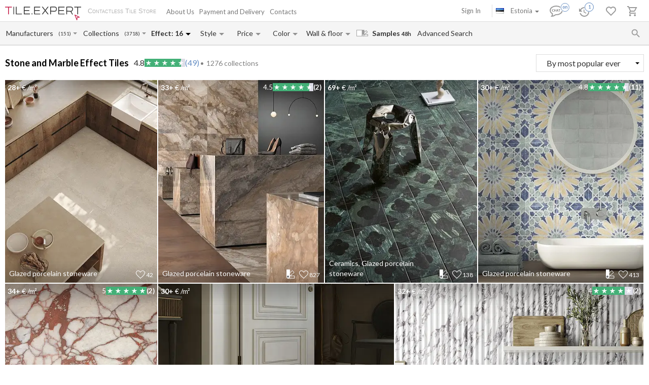

--- FILE ---
content_type: text/html; charset=UTF-8
request_url: https://tile.expert/en-ee/catalogue/stone-effect
body_size: 35687
content:
<!DOCTYPE html><html id="html-ai8Y8J31" lang="en" data-locale="en-ee" data-ga="" data-debug="0" data-currency="EUR" data-measure="m" data-env="TE" data-logged="0" data-jwt="eyJ0eXAiOiJKV1QiLCJhbGciOiJIUzI1NiJ9.eyJzdWIiOiIyMWNmNGNiZTlmY2Q1NGU1ZjM2ZWY4Y2E4ZjkwN2I5YzUxZDcyNDcwN2M4ZTU1NTI3ZjgyNDgwY2ZjMmNkNWU2In0.NYFgJPdwVGvDZgjxDSuTlAqbqg9dcdoTj_xBUlZgZz0" data-user_channel="general#21cf4cbe9fcd54e5f36ef8ca8f907b9c51d724707c8e55527f82480cfc2cd5e6" data-centrifugo_connection_url="wss://centrifugo.tile.expert:8000/connection/websocket" data-token="21cf4cbe9fcd54e5f36ef8ca8f907b9c51d724707c8e55527f82480cfc2cd5e6" data-cons-online-attribute-url="https://tile.expert/en-ee/get_cons_online_attribute" data-tokenCF="03.gR7tBC-3xdvaJSrAbP2iHC00HBR53cFNLR0pMqaKnQ4.zW-hYEfd9LSDR2ODApPKLmQCXX8buLQAfmlPQdHm5H-wX79dR4-Boal3WQ" data-auth-info="" ><head><script> window.dataLayer = window.dataLayer || []; function gtag(){dataLayer.push(arguments);} gtag('consent', 'default', { 'ad_storage': 'denied', 'analytics_storage': 'denied', 'ad_user_data': 'denied', 'ad_personalization': 'denied' }); setTimeout(function() { gtag('consent', 'update', { 'ad_storage': 'granted', 'analytics_storage': 'granted', 'ad_user_data': 'granted', 'ad_personalization': 'granted' }); }, 2000); </script><!-- Google Tag Manager --><script>(function(w,d,s,l,i){w[l]=w[l]||[];w[l].push({'gtm.start': new Date().getTime(),event:'gtm.js'});var f=d.getElementsByTagName(s)[0], j=d.createElement(s),dl=l!='dataLayer'?'&l='+l:'';j.async=true;j.src= 'https://www.googletagmanager.com/gtm.js?id='+i+dl;f.parentNode.insertBefore(j,f); })(window,document,'script','dataLayer','GTM-WCNQMZ8');</script><!-- End Google Tag Manager --><meta charset="UTF-8" /><meta http-equiv="X-UA-Compatible" content="IE=Edge" /><meta http-equiv="x-dns-prefetch-control" content="on" /><meta name="viewport" content="width=device-width, initial-scale=1.0, maximum-scale=1" /><link type="image/x-icon" rel="icon" href="/faviconte.ico?1.6.31" /><link rel="apple-touch-icon" href="/apple-touch-icon-ipad-152.png" /><link rel="icon" href="/img/favicon_svg.svg" type="image/svg+xml" /><link rel="preconnect" href="https://img.tile.expert" /><link rel="preconnect" href="https://www.googletagmanager.com" /><link rel="preconnect" href="https://fonts.gstatic.com" /><link rel="stylesheet" href="https://fonts.googleapis.com/css?family=Lato:400,700,900,italic,bolditalic&display=swap" type="text/css" /><link rel="stylesheet" href="/_css/common-styles.min.css?1.6.31" /><link rel="preload" href="/fonts/MaterialIcons-Regular.woff2" as="font" type="font/woff2" crossorigin="anonymous" /><link rel="dns-prefetch" href="https://www.google.com" /><link rel="preload" href="/_js/lib.min.js?1.6.31" as="script" /><link rel="preload" href="/_js/app.min.js?1.6.31" as="script" /><meta content="authenticity_token" name="csrf-param" /><meta content="831ac005539893713ec359.FTX9z2Bg4pnLeI3vhmmPCx3l4wx9WL0ZGJ4l6JsNL6Q.cHqqrAoDrqmPE--86CDde1ORgjUPYN4gTM5iqqg8ReohTJ_9JCiP9vwoyA" name="csrf-token" /><meta name="format-detection" content="telephone=no" /><meta name="description" content="Italian and Spanish stone and marble effect tiles at best prices with online calculation of shipping expenses & time to Estonia. Rated 4.8 out of 5 on Trustpilot"/><meta name="Priority" content="2"/><meta property="og:type" content="website"/><meta property="og:title" content="Stone and marble effect tiles from Italy. Reviews. Samples to Estonia in 48h"/><meta property="og:description" content="Italian and Spanish stone and marble effect tiles at best prices with online calculation of shipping expenses & time to Estonia. Rated 4.8 out of 5 on Trustpilot"/><meta property="og:locale" content="en_EE"/><meta property="og:url" content="https://tile.expert/en-ee/catalogue/stone-effect"/><meta property="og:image" content="https://tile.expert/img/histories/tile-catalogue.jpg"/><meta property="og:image:width" content="400"/><meta property="og:image:height" content="254"/><meta property="og:image:type" content="image/jpeg"/><meta property="og:site_name" content="Tile.Expert"/><meta name="locale" content="en_EE"/><!--<PageMap><DataObject type="thumbnail"><Attribute name="src" value="https://tile.expert/img/histories/tile-catalogue.jpg"/><Attribute name="width" value="400"/><Attribute name="height" value="254"/></DataObject></PageMap>--><link rel="alternate" hreflang="da-dk" href="https://tile.expert/da-dk/catalogue/sten" /><link rel="alternate" hreflang="de-at" href="https://tile.expert/de-at/catalogue/stein-optik" /><link rel="alternate" hreflang="de-be" href="https://tile.expert/de-be/catalogue/stein-optik" /><link rel="alternate" hreflang="de-de" href="https://tile.expert/de/catalogue/stein-optik" /><link rel="alternate" hreflang="de-lu" href="https://tile.expert/de-lu/catalogue/stein-optik" /><link rel="alternate" hreflang="de-ch" href="https://tile.expert/de-ch/catalogue/stein-optik" /><link rel="alternate" hreflang="en-at" href="https://tile.expert/en-at/catalogue/stone-effect" /><link rel="alternate" hreflang="en-be" href="https://tile.expert/en-be/catalogue/stone-effect" /><link rel="alternate" hreflang="en-bg" href="https://tile.expert/en-bg/catalogue/stone-effect" /><link rel="alternate" hreflang="en-ca" href="https://tile.expert/en-ca/catalogue/stone-effect" /><link rel="alternate" hreflang="en-hr" href="https://tile.expert/en-hr/catalogue/stone-effect" /><link rel="alternate" hreflang="en-cy" href="https://tile.expert/en-cy/catalogue/stone-effect" /><link rel="alternate" hreflang="en-cz" href="https://tile.expert/en-cz/catalogue/stone-effect" /><link rel="alternate" hreflang="en-dk" href="https://tile.expert/en-dk/catalogue/stone-effect" /><link rel="alternate" hreflang="en-ee" href="https://tile.expert/en-ee/catalogue/stone-effect" /><link rel="alternate" hreflang="en-fi" href="https://tile.expert/en-fi/catalogue/stone-effect" /><link rel="alternate" hreflang="en-de" href="https://tile.expert/en-de/catalogue/stone-effect" /><link rel="alternate" hreflang="en-gi" href="https://tile.expert/en-gi/catalogue/stone-effect" /><link rel="alternate" hreflang="en-gr" href="https://tile.expert/en-gr/catalogue/stone-effect" /><link rel="alternate" hreflang="en-hk" href="https://tile.expert/en-hk/catalogue/stone-effect" /><link rel="alternate" hreflang="en-hu" href="https://tile.expert/en-hu/catalogue/stone-effect" /><link rel="alternate" hreflang="en-ie" href="https://tile.expert/en-ie/catalogue/stone-effect" /><link rel="alternate" hreflang="en-lv" href="https://tile.expert/en-lv/catalogue/stone-effect" /><link rel="alternate" hreflang="en-lt" href="https://tile.expert/en-lt/catalogue/stone-effect" /><link rel="alternate" hreflang="en-lu" href="https://tile.expert/en-lu/catalogue/stone-effect" /><link rel="alternate" hreflang="en-mt" href="https://tile.expert/en-mt/catalogue/stone-effect" /><link rel="alternate" hreflang="en-no" href="https://tile.expert/en-no/catalogue/stone-effect" /><link rel="alternate" hreflang="en-pl" href="https://tile.expert/en-pl/catalogue/stone-effect" /><link rel="alternate" hreflang="en-pt" href="https://tile.expert/en-pt/catalogue/stone-effect" /><link rel="alternate" hreflang="en-ro" href="https://tile.expert/en-ro/catalogue/stone-effect" /><link rel="alternate" hreflang="en-sg" href="https://tile.expert/en-sg/catalogue/stone-effect" /><link rel="alternate" hreflang="en-sk" href="https://tile.expert/en-sk/catalogue/stone-effect" /><link rel="alternate" hreflang="en-si" href="https://tile.expert/en-si/catalogue/stone-effect" /><link rel="alternate" hreflang="en-se" href="https://tile.expert/en-se/catalogue/stone-effect" /><link rel="alternate" hreflang="en-ch" href="https://tile.expert/en-ch/catalogue/stone-effect" /><link rel="alternate" hreflang="en-gb" href="https://tile.expert/en-gb/catalogue/stone-effect" /><link rel="alternate" hreflang="x-default" href="https://tile.expert/en-us/catalogue/stone-effect" /><link rel="alternate" hreflang="es-pt" href="https://tile.expert/es-pt/catalogue/piedra-efecto" /><link rel="alternate" hreflang="es-es" href="https://tile.expert/es/catalogue/piedra-efecto" /><link rel="alternate" hreflang="fr-be" href="https://tile.expert/fr-be/catalogue/pierre-effet" /><link rel="alternate" hreflang="fr-ca" href="https://tile.expert/fr-ca/catalogue/pierre-effet" /><link rel="alternate" hreflang="fr-fr" href="https://tile.expert/fr/catalogue/pierre-effet" /><link rel="alternate" hreflang="fr-lu" href="https://tile.expert/fr-lu/catalogue/pierre-effet" /><link rel="alternate" hreflang="fr-ch" href="https://tile.expert/fr-ch/catalogue/pierre-effet" /><link rel="alternate" hreflang="it-it" href="https://tile.expert/it/catalogue/pietra-effetto" /><link rel="alternate" hreflang="it-ch" href="https://tile.expert/it-ch/catalogue/pietra-effetto" /><link rel="alternate" hreflang="nl-be" href="https://tile.expert/nl-be/catalogue/steenlook" /><link rel="alternate" hreflang="nl-nl" href="https://tile.expert/nl/catalogue/steenlook" /><link rel="alternate" hreflang="no-no" href="https://tile.expert/no/catalogue/stein-og-marmor" /><link rel="alternate" hreflang="pl-pl" href="https://tile.expert/pl/catalogue/kamien-efekt" /><link rel="alternate" hreflang="fi-fi" href="https://tile.expert/fi/catalogue/kivi" /><link rel="alternate" hreflang="sv-fi" href="https://tile.expert/sv-fi/catalogue/stenkansla" /><link rel="alternate" hreflang="sv-se" href="https://tile.expert/sv-se/catalogue/stenkansla" /><link rel="alternate" hreflang="pt-pt" href="https://tile.expert/pt/catalogue/marmore-pedra" /><link rel="canonical" href="https://tile.expert/en-ee/catalogue/stone-effect" /><meta name="msvalidate.01" content="465EFDDEC49D260187BF1FAF4F2FEB88" /><meta name="timestamp" content="1769016703" /><title> Stone and marble effect tiles from Italy. Reviews. Samples to Estonia in 48h </title><link rel="stylesheet" href="/_css/catalog.min.css?1.6.31"/></head><body id="body" class="clearfix"><!-- Google Tag Manager (noscript) --><noscript><iframe src="https://www.googletagmanager.com/ns.html?id=GTM-WCNQMZ8" height="0" width="0" style="display:none;visibility:hidden"></iframe></noscript><!-- End Google Tag Manager (noscript) --><div class="data-confirm" data-confirm-yes="Yes" data-confirm-no="No" data-confirm-ok="Ok" data-confirm-header="Attention"></div><div class="data-confirm-sample" data-confirm-sample-title="{1} You have selected %d% samples. Are you sure you would like to order them?|{2}You have selected %d% samples. Are you sure you would like to order them?|{3}You have selected %d% samples. Are you sure you would like to order them?" data-confirm-sample-text="" ></div><div class="data-toastmessage" data-header-warning="Attention" data-header-error="Error" data-header-success="Success" ></div><div class="swipe-area-menu-open"></div><div class="overlay-bg"></div><div class="lining"></div><div class="set-z-index"></div><div class="wrap-content js-wrap-content" ><div class="permission-granting-popup"><div class="logo"></div><div class="text">Receive browser push notifications about order modifications, chat communications, and new messages.</div><div class="buttons"><div class="button-wrapper"><div class="button refuse js-permission-refuse">Refuse</div></div><div class="button-wrapper"><div class="button accept js-permission-accept">Allow</div></div></div></div><div class="sphinx-search-block js-sphinx-search"><span class="sphinx-search-close"><span class="hidden-xs material-icons">&#xE5CD;</span><span class="visible-xs"><svg width="14" height="14" viewBox="0 0 14 14" fill="none" xmlns="http://www.w3.org/2000/svg"><path d="M14 1.4L12.6 0L7 5.6L1.4 0L0 1.4L5.6 7L0 12.6L1.4 14L7 8.4L12.6 14L14 12.6L8.4 7L14 1.4Z" fill="#777777" /></svg></span></span><div class="sphinx-input-wrapper"><label
    		for="SearchOfSphinxInput"
    		class="sphinx-input-label hidden-xs material-icons"
    		id="SearchOfSphinxButton"
    	>&#xE8B6;</label><input type="text" id="SearchOfSphinxInput"
           	   data-url="/en-ee/search-suggester"
           	   class="sphinx-input js-sphinx-input"
           	   placeholder="Search..."
           	   data-action="/en-ee/search"
           	   data-value-empty="Search..."
           	   data-alert-message="Allowed query length is 3 to 100 characters" /><span class="sphinx-input-clear material-icons">&#xE5CD;</span><a href="/en-ee/search?q="
    	   class="sphinx-submit-button js-submit-button js-search-query-submit-button"
    	   data-initial-href="/en-ee/search?q="
    	><span
    			class="sphinx-input-preloader ladda-button"
    			data-style="zoom-in"
    			data-spinner-color="#777"
    		></span><span class="hidden-xs">Site Search</span><span class="visible-xs material-icons">&#xE8B6;</span></a></div><div class="s-r-suggester-wrapper"><div class="s-r-suggester-list"></div><div class="s-r-more-link-wrapper"><a href="/en-ee/search?q="
      		   class="s-r-more-link js-submit-button js-search-query-submit-button"
      		   data-initial-href="/en-ee/search?q="
      		>View all search results</a></div></div></div><script>
!function(){try{var e=document,r=sessionStorage,t=location.href,s=e.referrer,a=r.getItem('searchData');if(a)if(t===(a=JSON.parse(a)).referrer){var u=e.querySelector('.js-sphinx-search'),o=e.querySelector('.js-sphinx-input');e.querySelector('.s-r-suggester-list').innerHTML=a.results,e.querySelector('.s-r-suggester-wrapper').style.display='block',u.className=u.getAttribute('class')+' shown',u.setAttribute('data-results-loaded','true'),o.value=a.query,setTimeout(function(){o.focus()},250),r.removeItem('searchData')}else s!==a.referrer&&s!==t&&''!==s&&r.removeItem('searchData')}catch(e){}}();
</script><header data-html2canvas-move="#header-wrapper" class="top-menu clearfix"><div class="top-menu-wrapper"><!--noindex--><section class="left-part js-main-menu-wrapper"><div class="logo-box pull-left js-sibling-main-menu"><span class="toggle-menu" data-toggle="offcanvas" data-target="#sidebar-nav"><i class="material-icons">&#xE5D2;</i></span><a id="logo_img" class="logo-img" href="/en-ee" title="Home"></a><span class="slogan-block">Contactless Tile Store</span></div><span data-html2canvas-ignore="true"><ul class="menu top-dropdown-links js-main-menu list-inline pull-left hidden-xs"><li class="about-us-li" data-cls=".ul-about-us"><a href="/en-ee/docs/about">
			About Us
			
		</a></li><li class="payment-li" data-cls=".ul-payment"><a class="payment" href="/en-ee/docs/payment">
			Payment and Delivery
			<span class="sprite-paypal-verified"></span></a></li><li class="contacts-li" data-cls=".ul-contacts"><a href="/en-ee/contacts">
			Contacts
			
		</a></li><li class="more-opt js-drop-menu-items hidden"><i class="material-icons">&#xE5D4;</i><ul class="more-items"><li class="ul-about-us"><a href="/en-ee/docs/about">
					About Us
				</a></li><li class="ul-payment"><a class="payment" href="/en-ee/docs/payment">
					Payment and Delivery
				</a></li><li class="ul-contacts"><a href="/en-ee/contacts">
					Contacts
				</a></li></ul></li></ul></span></section><section data-html2canvas-ignore="true" class="right-part"><ul class="list-inline list-user-menu js-list-user-menu pull-right" data-user-menu><li class="setting-item user-menu-item-mobile user-menu-item"><a href="/en-ee/login"><i class="material-icons">&#xE8A6;</i></a><div class="collapse dropdown-user-menu" id="collapseRegTop"><ul class="menuRegMobile" ><li><a class="login reg-menu-title" href="/en-ee/login">Sign In</a></li><li class="payment-item"><a class="register reg-menu-title"
				   href="/en-ee/registration">Sign Up</a></li></ul></div></li><!-- [debug] Initial unread count: 0 --><li class="user-menu-item order-discus js-first-visit-discuss"
            data-url="send/client/msg"
            data-id-client="client_id"
            data-close-url="/en-ee/cookie/helloclose"
            data-hover-item
        ><a class="order-discus help-tooltip js-chat-button-link"
				id="chat-widget-btn"
				            ><svg
    version="1.1" id="chat-icon" xmlns="http://www.w3.org/2000/svg" xmlns:xlink="http://www.w3.org/1999/xlink"
    width="40" height="30" x="0px" y="0px" viewBox="0 0 41.1 28.8" xml:space="preserve"
                class="chat-btn" 
><path class="chat-icon-el-0" d="M1.2,15.9c0,2.7,1.7,5.2,4.6,6.9l0,0c0,1.9-0.8,4.1-1.5,4.9c3,0,6.1-1.5,7.6-2.9h1.5c6.7,0,12.2-4,12.2-8.8
        s-5.4-8.8-12.2-8.8S1.2,11,1.2,15.9" /><circle class="chat-icon-el-1" cx="31.3" cy="9.8" r="9.8"/><circle class="chat-icon-el-2" id="chat-icon-circle" cx="31.2" cy="9.8" r="8.3" /><g><path class="chat-icon-el-4" d="M7.4,17.4l-0.1,0.9c-0.4,0.1-0.8,0.1-1.1,0.1c-0.9,0-1.6-0.3-2.1-0.8s-0.7-1.1-0.7-1.8c0-0.7,0.3-1.4,0.8-2
            S5.4,13,6.3,13c0.3,0,0.6,0,0.9,0.1l-0.2,1c-0.3-0.1-0.6-0.2-0.9-0.2c-0.5,0-0.9,0.2-1.2,0.5c-0.3,0.3-0.4,0.8-0.4,1.2
            c0,0.5,0.2,0.9,0.5,1.3c0.3,0.4,0.8,0.6,1.3,0.6C6.6,17.6,7,17.5,7.4,17.4z" /><path class="chat-icon-el-4" d="M12.4,18.4h-1.1c0-0.9,0-1.6,0-2.3h-2c0,0.6,0,1.3,0,2.3H8.2c0-0.9,0.1-1.8,0.1-2.7c0-0.9,0-1.8-0.1-2.5h1.1
            c0,0.7,0,1.4,0,2.1h2c0-0.6,0-1.3,0-2.1h1.1c0,0.7-0.1,1.5-0.1,2.5S12.3,17.6,12.4,18.4z" /><path class="chat-icon-el-4" d="M18.1,18.4h-1.3c0-0.2-0.1-0.7-0.4-1.5h-1.8c-0.3,0.8-0.4,1.3-0.4,1.5H13c0-0.1,0.3-1,0.9-2.6
            c0.6-1.6,0.9-2.5,0.9-2.6h1.5c0,0.2,0.3,1,0.8,2.6C17.8,17.4,18.1,18.2,18.1,18.4z M16.2,16.1c-0.5-1.4-0.7-2.1-0.7-2.2h-0.1
            c0,0.1-0.2,0.8-0.7,2.2H16.2z" /><path class="chat-icon-el-4" d="M22.1,13.2v0.9c-0.5,0-1-0.1-1.5-0.1c0,0.5,0,1.1,0,1.7c0,1,0,1.9,0,2.7h-1.1c0-0.8,0.1-1.8,0.1-2.7
            c0-0.6,0-1.2,0-1.7c-0.4,0-0.9,0-1.5,0.1v-0.9C18.1,13.2,22.1,13.2,22.1,13.2z" /></g><text class="chat-status-off chat-icon-text" transform="translate(25, 13)">off</text><text class="chat-status-on chat-icon-text" transform="translate(26, 12)">on</text><text
        id="chat-messages-count"
        class="chat-icon-text chat-btn-msgs-count single-digit-unread-count"
        textLength="10px"
    >
            0
        </text></svg></a><div class="order-discus-block popup-block"
                data-no-new-messages-tooltip-text="Chat with Customer Support"
                data-new-messages-tooltip-text="Unread messages"
            >
                                    Chat with Customer Support
                            </div></li><li class="watch-menu user-menu-item hidden-xs" data-hover-item><meta name="urlSetHistory" content="/en-ee/history/save" property="" /><a class="watch help-tooltip active"
			href="/en-ee/history"><i class="watch-added-to-project"><svg width="30px" height="29px" viewBox="0 0 30 29" version="1.1"><g stroke="none" stroke-width="1" fill="none" fill-rule="evenodd"><g transform="translate(-62.000000, -6.000000)"><g transform="translate(62.000000, 7.000000)"><path d="M9,14 L9,19.11 L13.71,21.9 L14.5,20.62 L10.5,18.25 L10.5,14 L9,14 Z M10.5,9 C6.97,9 3.91,10.92 2.27,13.77 L0,11.5 L0,18 L6.5,18 L3.75,15.25 C4.96,12.73 7.5,11 10.5,11 C14.6421356,11 18,14.3578644 18,18.5 C18,22.6421356 14.6421356,26 10.5,26 C7.23,26 4.47,23.91 3.44,21 L1.34,21 C2.44,25.03 6.11,28 10.5,28 C15.74,28 20,23.75 20,18.5 C20,15.9804433 18.99911,13.5640812 17.2175144,11.7824856 C15.4359188,10.00089 13.0195567,9 10.5,9 Z" fill="#9A9A9A" fill-rule="nonzero"></path><circle stroke="#FFFFFF" stroke-width="1.5" fill="#FFFFFF" cx="20" cy="9" r="9"></circle><circle stroke="#6890C5" stroke-width="1.5" fill="#FFFFFF" cx="20" cy="9" r="8"></circle></g></g></g></svg></i><i class="watch-not-added-to-project"><svg width="21px" height="20px" viewBox="0 0 21 20" version="1.1" ><g stroke="none" stroke-width="1" fill="none" fill-rule="evenodd"><g transform="translate(-62.000000, -65.000000)" fill="#9A9A9A" fill-rule="nonzero"><g transform="translate(62.000000, 65.000000)"><path d="M9.45,5.25 L9.45,10.6155 L14.3955,13.545 L15.225,12.201 L11.025,9.7125 L11.025,5.25 L9.45,5.25 Z M11.025,0 C7.3185,0 4.1055,2.016 2.3835,5.0085 L0,2.625 L0,9.45 L6.825,9.45 L3.9375,6.5625 C5.208,3.9165 7.875,2.1 11.025,2.1 C15.3742424,2.1 18.9,5.6257576 18.9,9.975 C18.9,14.3242424 15.3742424,17.85 11.025,17.85 C7.5915,17.85 4.6935,15.6555 3.612,12.6 L1.407,12.6 C2.562,16.8315 6.4155,19.95 11.025,19.95 C16.527,19.95 21,15.4875 21,9.975 C21,7.32946551 19.9490655,4.79228523 18.0783901,2.92160986 C16.2077148,1.05093448 13.6705345,-6.99440506e-16 11.025,0 Z" id="Shape"></path></g></g></g></svg></i><span class="user-history-pages-count val" data-count="1">1</span></a><div class="watch-block popup-block popup-block-last-visits isEmptyList"><div class='block-header'><h5><span class="title">History</span>&nbsp;
					<a href="/en-ee/history">
						(<span class="watch-count user-history-pages-count">1</span>)
					</a></h5></div><div class="block-watch-content"
				 data-action="/en-ee/last-history"
				 role="insert-list"
				 data-list-load="false"
			></div></div></li><li class="idea-menu user-menu-item" data-hover-item data-type-project="idea"><a class="star idea-iorder help-tooltipnformer"
		   		   href="/en-ee/ideabook"
		><i class="idea-added-to-project" id="logic_ideasInProjectIcon"><svg width="29" height="30" viewBox="0 0 29 30" fill="none" xmlns="http://www.w3.org/2000/svg"><path
    transform="translate(0.000000, 11.000000)" d="M17.57 2.44C18.4866 3.36024 19.0012 4.60616 19.0012 5.905C19.0012 7.20384 18.4866 8.44976 17.57 9.37L9.99999 17L2.42999 9.37C1.74923 8.68465 1.28576 7.81371 1.09759 6.86623C0.909428 5.91874 1.00493 4.9368 1.37214 4.04333C1.73935 3.14985 2.36195 2.38455 3.16201 1.84321C3.96207 1.30188 4.90403 1.00857 5.86999 1C7.16163 1.00784 8.39794 1.52536 9.30999 2.44C9.57599 2.70322 9.80782 2.99888 9.99999 3.32C10.1922 2.99888 10.424 2.70322 10.69 2.44C11.1394 1.98405 11.6749 1.62199 12.2655 1.37486C12.856 1.12774 13.4898 1.00047 14.13 1.00047C14.7702 1.00047 15.404 1.12774 15.9945 1.37486C16.5851 1.62199 17.1206 1.98405 17.57 2.44V2.44Z"
        stroke="currentColor"
    stroke-width="2"
    stroke-linecap="round"
    stroke-linejoin="round"
    fill="none !important"
  /></svg></i><i class="idea-not-added-to-project" id="logic_noIdeasInProjectIcon"><svg width="21" height="18" viewBox="0 0 21 18" fill="none" xmlns="http://www.w3.org/2000/svg"><path d="M17.57 2.44C18.4866 3.36024 19.0012 4.60616 19.0012 5.905C19.0012 7.20384 18.4866 8.44976 17.57 9.37L9.99999 17L2.42999 9.37C1.74923 8.68465 1.28576 7.81371 1.09759 6.86623C0.909428 5.91874 1.00493 4.9368 1.37214 4.04333C1.73935 3.14985 2.36195 2.38455 3.16201 1.84321C3.96207 1.30188 4.90403 1.00857 5.86999 1C7.16163 1.00784 8.39794 1.52536 9.30999 2.44C9.57599 2.70322 9.80782 2.99888 9.99999 3.32C10.1922 2.99888 10.424 2.70322 10.69 2.44C11.1394 1.98405 11.6749 1.62199 12.2655 1.37486C12.856 1.12774 13.4898 1.00047 14.13 1.00047C14.7702 1.00047 15.404 1.12774 15.9945 1.37486C16.5851 1.62199 17.1206 1.98405 17.57 2.44V2.44Z" stroke="#9A9A9A" stroke-width="2" stroke-linecap="round" stroke-linejoin="round"/></svg></i><span class="val ideas_count" id="logic_orderIdeasCount" data-change-count="0">0</span><div data-idea-add-block><div class="icon-idea"><div class="sprite-idea-added"></div></div><div class="txt-idea js-txt" data-add="Interior added to %project%"
					 data-del="Interior removed from Favorites"
					 data-move="Interior has been moved"
				></div><div class="arrow-add"></div><div class="arrow-add-bg"></div></div></a><div class="hidden"><div class="no-login js-no-login no-login-block js-no-login-idea"><div class="no-login-body"><a href="/en-ee/login">Sign in</a> or <a href="/en-ee/registration">sign up</a> to save your Favorites for future visits.
	</div><div class="no-login-btn js-no-login-btn">
		Ok. Don&#039;t show again
	</div></div></div><div class="idea-block hidden-xs popup-block isEmptyList"><div class='block-header'><h5><span class="title">Favorites</span>&nbsp;
					<span>(&nbsp;</span><a class="count-ideas" href="#" data-change-count=0 data-count="0"> 0 </a><span> interiors </span><span>&nbsp;)</span></h5><div class="add-btn-block" data-proj-btn-block><span class="add-project-btn" role="add-project-btn"><svg 
  class='add-cross'
  width='18'
  height='18'
  viewBox='0 0 18 18'
  fill='none' xmlns='http://www.w3.org/2000/svg'
><path 
    fill-rule='evenodd' 
    clip-rule='evenodd' 
    d='M10.2 0H8.19995V7.2H0V9.2H8.19995V18H10.2V9.2H18V7.2H10.2V0Z'
    fill='#6890C5'
  /></svg></span><div class="new-project-form"><input type="text" placeholder="New project"/><span role="add-proj-btn" data-action="/en-ee/json/ideabook/create"></span><span role="cancel-proj-btn"></span></div></div></div><div class="block-idea-content block-content"
				 data-action="/en-ee/ideabook/last"
				 role="insert-list"
				 data-list-load="false"
			></div></div></li><li class="order-menu js-order-menu user-menu-item js-hovered-item" data-hover-item data-type-project="order"><meta name="urlArticleInfo" content="/en-ee/json/article/settings/0" property="" /><a class="order help-tooltip"
								href="/en-ee/orders"
			><i class="order-added-to-project" id="logic_ordersInProjectIcon"><svg width="30px" height="29px" viewBox="0 0 30 29" version="1.1"><g stroke="none" stroke-width="1" fill="none" fill-rule="evenodd"><g transform="translate(-165.000000, -6.000000)"><g transform="translate(165.000000, 7.000000)"><polygon fill="#9A9A9A" points="9.50448585 10 19.6440268 10 18.581691 12 9.50448585 12"></polygon><path d="M7.59144237,12 L10.4382333,12 L10.4382333,10 L7.59144237,10 L5.69358178,10 L2.84679089,10 L2.84679089,12 L5.69358178,12 M5.69358178,24 C4.64542232,24 3.79572119,24.8954305 3.79572119,26 C3.79572119,27.1045695 4.64542232,28 5.69358178,28 C6.74174124,28 7.59144237,27.1045695 7.59144237,26 C7.59144237,24.8954305 6.74174124,24 5.69358178,24 Z M15.1828847,24 C14.1347253,24 13.2850242,24.8954305 13.2850242,26 C13.2850242,27.1045695 14.1347253,28 15.1828847,28 C16.2310442,28 17.0807453,27.1045695 17.0807453,26 C17.0807453,24.8954305 16.2310442,24 15.1828847,24 Z M5.85489993,20.75 L5.88336784,20.63 L6.73740511,19 L13.8069358,19 C14.5186335,19 15.1449275,18.59 15.4675638,17.97 L19.1304348,10.96 L17.4792961,10 L16.4259834,12 L13.8069358,17 L7.14544513,17 L7.0220842,16.73 L4.89648033,12 L3.99499655,10 L3.10300207,8 L0,8 L0,10 L1.89786059,10 L5.31400966,17.59 L4.03295376,20.04 C3.88112491,20.32 3.79572119,20.65 3.79572119,21 C3.79572119,22.1045695 4.64542232,23 5.69358178,23 L17.0807453,23 L17.0807453,21 L6.09213251,21" fill="#9A9A9A" fill-rule="nonzero"></path><circle  stroke="#FFFFFF" stroke-width="1.5" fill="#FFFFFF" fill-rule="nonzero" cx="20" cy="9" r="9"></circle><circle  stroke="#6890C5" stroke-width="1.5" fill="#FFFFFF" fill-rule="nonzero" cx="20" cy="9" r="8"></circle></g></g></g></svg></i><i class="order-not-added-to-project" id="logic_noOrdersInProjectIcon"><svg width="20px" height="20px" viewBox="0 0 20 20" version="1.1" ><g stroke="none" stroke-width="1" fill="none" fill-rule="evenodd"><g transform="translate(-165.000000, -65.000000)" fill="#9A9A9A"><g transform="translate(165.000000, 65.000000)"><polygon  points="9.50448585 2 19.6440268 2 18.581691 4 9.50448585 4"></polygon><path d="M7.59144237,4 L10.4382333,4 L10.4382333,2 L7.59144237,2 L5.69358178,2 L2.84679089,2 L2.84679089,4 L5.69358178,4 M5.69358178,16 C4.64542232,16 3.79572119,16.8954305 3.79572119,18 C3.79572119,19.1045695 4.64542232,20 5.69358178,20 C6.74174124,20 7.59144237,19.1045695 7.59144237,18 C7.59144237,16.8954305 6.74174124,16 5.69358178,16 Z M15.1828847,16 C14.1347253,16 13.2850242,16.8954305 13.2850242,18 C13.2850242,19.1045695 14.1347253,20 15.1828847,20 C16.2310442,20 17.0807453,19.1045695 17.0807453,18 C17.0807453,16.8954305 16.2310442,16 15.1828847,16 Z M5.85489993,12.75 L5.88336784,12.63 L6.73740511,11 L13.8069358,11 C14.5186335,11 15.1449275,10.59 15.4675638,9.97 L19.1304348,2.96 L17.4792961,2 L16.4259834,4 L13.8069358,9 L7.14544513,9 L7.0220842,8.73 L4.89648033,4 L3.99499655,2 L3.10300207,0 L0,0 L0,2 L1.89786059,2 L5.31400966,9.59 L4.03295376,12.04 C3.88112491,12.32 3.79572119,12.65 3.79572119,13 C3.79572119,14.1045695 4.64542232,15 5.69358178,15 L17.0807453,15 L17.0807453,13 L6.09213251,13" fill-rule="nonzero"></path></g></g></g></svg></i><span
					class="val"
					id="logic_orderArticlesCount"
					data-change-count=0
				>
					0
				</span><div data-order-add-block><div class="icon-order"><div class="sprite-order-added"></div></div><div class="txt-order js-txt"
						 data-add="The item has been added to your order"
						 data-del="The item has been removed from your order"
					></div><div class="arrow-add"></div><div class="arrow-add-bg"></div></div></a><div class="order-block hidden-xs popup-block isEmptyList"><div class='block-header'><h5><span class='title'>Orders</span>&nbsp;
						<span>(&nbsp;</span><a class="articles-count"
							href="/en-ee/orders"
							data-change-count=0> 0 </a><span id="aNameTrns"
								data-item-phrase="Items"
								data-trans-count="Item"
								data-trans-counts="Items"
								data-trans-counts-d="Items"
						>
							Items</span><span>&nbsp;)</span><span class="count-orders hidden" data-count="0">0</span></h5><div class="add-btn-block" data-proj-btn-block><span class="add-project-btn" role="add-project-btn"><svg 
  class='add-cross'
  width='18'
  height='18'
  viewBox='0 0 18 18'
  fill='none' xmlns='http://www.w3.org/2000/svg'
><path 
    fill-rule='evenodd' 
    clip-rule='evenodd' 
    d='M10.2 0H8.19995V7.2H0V9.2H8.19995V18H10.2V9.2H18V7.2H10.2V0Z'
    fill='#6890C5'
  /></svg></span><div class="new-project-form"><input type="text" placeholder="Draft Order"/><span role="add-proj-btn" data-action="/en-ee/json/buy-order/create"></span><span role="cancel-proj-btn"></span></div></div></div><div class="block-order-content block-content"
					data-action="/en-ee/last_buy-orders"
					role="insert-list"
					data-list-load="false"
				></div></div><div
				id="order_no_login_alert"
				class="popup-block no-login-popup"
			><div class="no-login js-no-login no-login-block js-no-login-order"><div class="no-login-header">
            Attention!
        </div><div class="no-login-body"><a href="/en-ee/login">Sign in</a> or <a href="/en-ee/registration">sign up</a> to save your shopping cart for future visits.
	</div><div class="no-login-btn js-no-login-btn">
		Ok. Don&#039;t show again
	</div></div></div></li></ul><div class="sphinx-button-mobile js-sphinx-button"><svg width="20px" height="20px" viewBox="0 0 20 20" version="1.1" xmlns="http://www.w3.org/2000/svg" xmlns:xlink="http://www.w3.org/1999/xlink"><g stroke="none" stroke-width="1" fill="none" fill-rule="evenodd" transform="translate(-245.000000, -126.000000)"><g transform="translate(245.000000, 126.000000)" fill="#9A9A9A" fill-rule="nonzero"><path d="M7.42857143,5.07530526e-16 C11.5312581,2.0301221e-15 14.8571429,3.32588472 14.8571429,7.42857143 C14.8571429,9.26857143 14.1828571,10.96 13.0742857,12.2628571 L13.3828571,12.5714286 L14.2857143,12.5714286 L20,18.2857143 L18.2857143,20 L12.5714286,14.2857143 L12.5714286,13.3828571 L12.2628571,13.0742857 C10.96,14.1828571 9.26857143,14.8571429 7.42857143,14.8571429 C3.32588472,14.8571429 5.07530526e-16,11.5312581 0,7.42857143 C-2.53765263e-15,3.32588472 3.32588472,5.07530526e-16 7.42857143,5.07530526e-16 Z M7.42857143,2.28571429 C4.57142857,2.28571429 2.28571429,4.57142857 2.28571429,7.42857143 C2.28571429,10.2857143 4.57142857,12.5714286 7.42857143,12.5714286 C10.2857143,12.5714286 12.5714286,10.2857143 12.5714286,7.42857143 C12.5714286,4.57142857 10.2857143,2.28571429 7.42857143,2.28571429 Z"></path></g></g></svg></div><div class="login-locale-block js-login-locale-block"><div class="simple-tab"><div class="list-tabs"><div class="wrap-user-name-sub"><div class="wrap-user-name tab-title"><span class="user-name title-name"><span class='name-alias'><a class="login" href="/en-ee/login">
													Sign In
												</a></span><span class="user-icon"><a href="/en-ee/login"><i class="material-icons">&#xE8A6;</i></a></span></span></div></div><div class="wrap-title-change-location js-wrap-title-change-location tab-title" 
								 data-tab-id="#lang_tab" 
								 role="show-tab-content"
							><span class="title-name" data-loc-status-block><span class="flag flag-ee"></span><span class='name-alias'>
											Estonia
										</span></span></div></div><div class="content-tabs"><div class="tab-block wrap-profile-block" id="login_tab" data-tab-content></div><div class="tab-block wrap-change-location" id="lang_tab" data-tab-content><div class="change-location js-change-location"
     data-autodetect-lang=en
     data-bg="0"
     ><div class="edit-location"><div class="te-logo"><img src="/img/TE.svg" alt="tile expert" /><span>Online Store of Italian Tiles</span></div><div class="edit-form"><form action="" method="post"><div class="field country"><label
        for="country"
        data-trans-ru="Доставка в"
        data-trans-en="Delivery to"
        data-trans-it="Consegna in"
        data-trans-es="Cambiar país"
        data-trans-fr="Pays de livraison"
        data-trans-de="Lieferung nach"
        data-trans-pl="Dostawa do"
        data-trans-nl="Bezorgen naar"
        data-trans-fi="Toimitusmaa"
        data-trans-sv="Leverans till"
        data-trans-da="Levering til"
        data-trans-no="Levering til"
        data-trans-pt="Entrega para"
        class="label js-change-phrase data-trans"
    >
        Delivery to
    </label><div class="simple-list-drop-container country-block"><div class="list-drop-active" role="show-list-drop"><input id="country" type="text" class="active-status" placeholder="" /></div><ul class="simple-list-drop js-simple-list-drop" id=""><li class="group-name">Popular Countries</li><li                     class="simple-list-item js-popular-country data-trans-country "
                    data-prior-lang="fi|sv|en"
                    data-simpledrop-value="fi"
                    data-simpledrop-text="Finland"
                    data-trans-ru="Финляндия"
                    data-trans-en="Finland"
                    data-trans-it="Finlandia"
                    data-trans-es="Finlandia"
                    data-trans-fr="Finlande"
                    data-trans-de="Finnland"
                    data-trans-pl="Finlandia"
                    data-trans-nl="Finland"
                    data-trans-fi="Suomi"
                    data-trans-sv="Finland"
                    data-trans-da="Finland"
                    data-trans-no="Finland"
                    data-trans-pt="Finlândia"
                ><span data-simpledrop-thumb class="thumb flag flag-fi"></span><span class="name">Finland</span></li><li                     class="simple-list-item js-popular-country data-trans-country "
                    data-prior-lang="fr"
                    data-simpledrop-value="fr"
                    data-simpledrop-text="France"
                    data-trans-ru="Франция"
                    data-trans-en="France"
                    data-trans-it="Francia"
                    data-trans-es="Francia"
                    data-trans-fr="France"
                    data-trans-de="Frankreich"
                    data-trans-pl="Francja"
                    data-trans-nl="Frankrijk"
                    data-trans-fi="Ranska"
                    data-trans-sv="Frankrike"
                    data-trans-da="Frankrig"
                    data-trans-no="Frankrike"
                    data-trans-pt="França"
                ><span data-simpledrop-thumb class="thumb flag flag-fr"></span><span class="name">France</span></li><li                     class="simple-list-item js-popular-country data-trans-country "
                    data-prior-lang="de|en"
                    data-simpledrop-value="de"
                    data-simpledrop-text="Germany"
                    data-trans-ru="Германия"
                    data-trans-en="Germany"
                    data-trans-it="Germania"
                    data-trans-es="Alemania"
                    data-trans-fr="Allemagne"
                    data-trans-de="Deutschland"
                    data-trans-pl="Niemcy"
                    data-trans-nl="Duitsland"
                    data-trans-fi="Saksa"
                    data-trans-sv="Tyskland"
                    data-trans-da="Tyskland"
                    data-trans-no="Tyskland"
                    data-trans-pt="Alemanha"
                ><span data-simpledrop-thumb class="thumb flag flag-de"></span><span class="name">Germany</span></li><li                     class="simple-list-item js-popular-country data-trans-country "
                    data-prior-lang="it"
                    data-simpledrop-value="it"
                    data-simpledrop-text="Italy"
                    data-trans-ru="Италия"
                    data-trans-en="Italy"
                    data-trans-it="Italia"
                    data-trans-es="Italia"
                    data-trans-fr="Italie"
                    data-trans-de="Italien"
                    data-trans-pl="Włochy"
                    data-trans-nl="Italië"
                    data-trans-fi="Italia"
                    data-trans-sv="Italien"
                    data-trans-da="Italien"
                    data-trans-no="Italia"
                    data-trans-pt="Itália"
                ><span data-simpledrop-thumb class="thumb flag flag-it"></span><span class="name">Italy</span></li><li                     class="simple-list-item js-popular-country data-trans-country "
                    data-prior-lang="nl"
                    data-simpledrop-value="nl"
                    data-simpledrop-text="Netherlands"
                    data-trans-ru="Нидерланды"
                    data-trans-en="Netherlands"
                    data-trans-it="Paesi Bassi"
                    data-trans-es="Países Bajos"
                    data-trans-fr="Pays-Bas"
                    data-trans-de="Niederlande"
                    data-trans-pl="Holandia"
                    data-trans-nl="Nederland"
                    data-trans-fi="Hollanti"
                    data-trans-sv="Nederländerna"
                    data-trans-da="Holland"
                    data-trans-no="Nederland"
                    data-trans-pt="Países Baixos"
                ><span data-simpledrop-thumb class="thumb flag flag-nl"></span><span class="name">Netherlands</span></li><li                     class="simple-list-item js-popular-country data-trans-country "
                    data-prior-lang="pt|es|en"
                    data-simpledrop-value="pt"
                    data-simpledrop-text="Portugal"
                    data-trans-ru="Португалия"
                    data-trans-en="Portugal"
                    data-trans-it="Portogallo"
                    data-trans-es="Portugal"
                    data-trans-fr="Portugal"
                    data-trans-de="Portugal"
                    data-trans-pl="Portugalia"
                    data-trans-nl="Portugal"
                    data-trans-fi="Portugali"
                    data-trans-sv="Portugal"
                    data-trans-da="Portugal"
                    data-trans-no="Portugal"
                    data-trans-pt="Portugal"
                ><span data-simpledrop-thumb class="thumb flag flag-pt"></span><span class="name">Portugal</span></li><li                     class="simple-list-item js-popular-country data-trans-country "
                    data-prior-lang="es"
                    data-simpledrop-value="es"
                    data-simpledrop-text="Spain"
                    data-trans-ru="Испания"
                    data-trans-en="Spain"
                    data-trans-it="Spagna"
                    data-trans-es="España"
                    data-trans-fr="Espagne"
                    data-trans-de="Spanien"
                    data-trans-pl="Hiszpania"
                    data-trans-nl="Spanje"
                    data-trans-fi="Espanja"
                    data-trans-sv="Spanien"
                    data-trans-da="Spanien"
                    data-trans-no="Spania"
                    data-trans-pt="Espanha"
                ><span data-simpledrop-thumb class="thumb flag flag-es"></span><span class="name">Spain</span></li><li                     class="simple-list-item js-popular-country data-trans-country "
                    data-prior-lang="sv|en"
                    data-simpledrop-value="se"
                    data-simpledrop-text="Sweden"
                    data-trans-ru="Швеция"
                    data-trans-en="Sweden"
                    data-trans-it="Svezia"
                    data-trans-es="Suecia"
                    data-trans-fr="Suède"
                    data-trans-de="Schweden"
                    data-trans-pl="Szwecja"
                    data-trans-nl="Zweden"
                    data-trans-fi="Ruotsi"
                    data-trans-sv="Sverige"
                    data-trans-da="Sverige"
                    data-trans-no="Sverige"
                    data-trans-pt="Suécia"
                ><span data-simpledrop-thumb class="thumb flag flag-se"></span><span class="name">Sweden</span></li><li                     class="simple-list-item js-popular-country data-trans-country "
                    data-prior-lang="en"
                    data-simpledrop-value="gb"
                    data-simpledrop-text="UK"
                    data-trans-ru="Великобритания"
                    data-trans-en="UK"
                    data-trans-it="Regno Unito"
                    data-trans-es="Reino Unido"
                    data-trans-fr="Royaume-Uni"
                    data-trans-de="Vereinigtes Königreich"
                    data-trans-pl="Wielka Brytania"
                    data-trans-nl="Verenigd Koninkrijk"
                    data-trans-fi="Yhdistynyt kuningaskunta"
                    data-trans-sv="Storbritanien"
                    data-trans-da="Storbritannien"
                    data-trans-no="Storbritannia"
                    data-trans-pt="Reino Unido"
                ><span data-simpledrop-thumb class="thumb flag flag-gb"></span><span class="name">UK</span></li><li                     class="simple-list-item js-popular-country data-trans-country "
                    data-prior-lang="en"
                    data-simpledrop-value="us"
                    data-simpledrop-text="USA"
                    data-trans-ru="США"
                    data-trans-en="USA"
                    data-trans-it="Stati Uniti d’America"
                    data-trans-es="Estados Unidos"
                    data-trans-fr="États-Unis d’Amérique"
                    data-trans-de="USA"
                    data-trans-pl="Stany Zjednoczone"
                    data-trans-nl="VS"
                    data-trans-fi="Yhdysvallat"
                    data-trans-sv="USA"
                    data-trans-da="USA"
                    data-trans-no="USA"
                    data-trans-pt="EUA"
                ><span data-simpledrop-thumb class="thumb flag flag-us"></span><span class="name">USA</span></li><li class="divider"></li><li class="group-name" role="show-all-items"> All Shipping Destinations</li><li class=" simple-list-item js-second-item data-trans-country"

                                        
                    data-prior-lang="de|en"
                    data-simpledrop-value="at"
                    data-simpledrop-text="Austria"
                    data-trans-ru="Австрия"
                    data-trans-en="Austria"
                    data-trans-it="Austria"
                    data-trans-es="Austria"
                    data-trans-fr="Autriche"
                    data-trans-de="Österreich"
                    data-trans-pl="Austria"
                    data-trans-nl="Oostenrijk"
                    data-trans-fi="Itävalta"
                    data-trans-sv="Österrike"
                    data-trans-da="Østrig"
                    data-trans-no="Østerrike"
                    data-trans-pt="Áustria"
                ><span data-simpledrop-thumb class="thumb flag flag-at"></span><span class="name">Austria</span></li><li class=" simple-list-item js-second-item data-trans-country"

                                        
                    data-prior-lang="fr|nl|de|en"
                    data-simpledrop-value="be"
                    data-simpledrop-text="Belgium"
                    data-trans-ru="Бельгия"
                    data-trans-en="Belgium"
                    data-trans-it="Belgio"
                    data-trans-es="Bélgica"
                    data-trans-fr="Belgique"
                    data-trans-de="Belgien"
                    data-trans-pl="Belgia"
                    data-trans-nl="België"
                    data-trans-fi="Belgia"
                    data-trans-sv="Belgien"
                    data-trans-da="Belgien"
                    data-trans-no="Belgia"
                    data-trans-pt="Bélgica"
                ><span data-simpledrop-thumb class="thumb flag flag-be"></span><span class="name">Belgium</span></li><li class=" simple-list-item js-second-item data-trans-country"

                                        
                    data-prior-lang="en"
                    data-simpledrop-value="bg"
                    data-simpledrop-text="Bulgaria"
                    data-trans-ru="Болгария"
                    data-trans-en="Bulgaria"
                    data-trans-it="Bulgaria"
                    data-trans-es="Bulgaria"
                    data-trans-fr="Bulgarie"
                    data-trans-de="Bulgarien"
                    data-trans-pl="Bułgaria"
                    data-trans-nl="Bulgarije"
                    data-trans-fi="Bulgaria"
                    data-trans-sv="Bulgarien"
                    data-trans-da="Bulgarien"
                    data-trans-no="Bulgaria"
                    data-trans-pt="Bulgária"
                ><span data-simpledrop-thumb class="thumb flag flag-bg"></span><span class="name">Bulgaria</span></li><li class=" simple-list-item js-second-item data-trans-country"

                                        
                    data-prior-lang="en|fr"
                    data-simpledrop-value="ca"
                    data-simpledrop-text="Canada"
                    data-trans-ru="Канада"
                    data-trans-en="Canada"
                    data-trans-it="Canada"
                    data-trans-es="Canadá"
                    data-trans-fr="Canada"
                    data-trans-de="Kanada"
                    data-trans-pl="Kanada"
                    data-trans-nl="Canada"
                    data-trans-fi="Kanada"
                    data-trans-sv="Kanada"
                    data-trans-da="Canada"
                    data-trans-no="Canada"
                    data-trans-pt="Canadá"
                ><span data-simpledrop-thumb class="thumb flag flag-ca"></span><span class="name">Canada</span></li><li class=" simple-list-item js-second-item data-trans-country"

                                        
                    data-prior-lang="en"
                    data-simpledrop-value="hr"
                    data-simpledrop-text="Croatia"
                    data-trans-ru="Хорватия"
                    data-trans-en="Croatia"
                    data-trans-it="Croazia"
                    data-trans-es="Croacia"
                    data-trans-fr="Croatie"
                    data-trans-de="Kroatien"
                    data-trans-pl="Chorwacja"
                    data-trans-nl="Kroatië"
                    data-trans-fi="Kroatia"
                    data-trans-sv="Kroatien"
                    data-trans-da="Kroatien"
                    data-trans-no="Kroatia"
                    data-trans-pt="Croácia"
                ><span data-simpledrop-thumb class="thumb flag flag-hr"></span><span class="name">Croatia</span></li><li class=" simple-list-item js-second-item data-trans-country"

                                        
                    data-prior-lang="en"
                    data-simpledrop-value="cy"
                    data-simpledrop-text="Cyprus"
                    data-trans-ru="Кипр"
                    data-trans-en="Cyprus"
                    data-trans-it="Cipro"
                    data-trans-es="Chipre"
                    data-trans-fr="Chypre"
                    data-trans-de="Zypern"
                    data-trans-pl="Cypr"
                    data-trans-nl="Cyprus"
                    data-trans-fi="Kyproksen"
                    data-trans-sv="Cypern"
                    data-trans-da="Cypern"
                    data-trans-no="Kypros"
                    data-trans-pt="Chipre"
                ><span data-simpledrop-thumb class="thumb flag flag-cy"></span><span class="name">Cyprus</span></li><li class=" simple-list-item js-second-item data-trans-country"

                                        
                    data-prior-lang="en"
                    data-simpledrop-value="cz"
                    data-simpledrop-text="Czech Republic"
                    data-trans-ru="Чехия"
                    data-trans-en="Czech Republic"
                    data-trans-it="Repubblica Ceca"
                    data-trans-es="República Checa"
                    data-trans-fr="République tchèque"
                    data-trans-de="Tschechien"
                    data-trans-pl="Czechy"
                    data-trans-nl="Tsjechische Republiek"
                    data-trans-fi="Tšekin Tasavalta"
                    data-trans-sv="Tjeckiska Republiken"
                    data-trans-da="Tjekkiet"
                    data-trans-no="Tsjekkia"
                    data-trans-pt="República Tcheca"
                ><span data-simpledrop-thumb class="thumb flag flag-cz"></span><span class="name">Czech Republic</span></li><li class=" simple-list-item js-second-item data-trans-country"

                                        
                    data-prior-lang="da|en"
                    data-simpledrop-value="dk"
                    data-simpledrop-text="Denmark"
                    data-trans-ru="Дания"
                    data-trans-en="Denmark"
                    data-trans-it="Danimarca"
                    data-trans-es="Dinamarca"
                    data-trans-fr="Danemark"
                    data-trans-de="Dänemark"
                    data-trans-pl="Dania"
                    data-trans-nl="Denemarken"
                    data-trans-fi="Tanska"
                    data-trans-sv="Danmark"
                    data-trans-da="Danmark"
                    data-trans-no="Danmark"
                    data-trans-pt="Dinamarca"
                ><span data-simpledrop-thumb class="thumb flag flag-dk"></span><span class="name">Denmark</span></li><li class=" active js-default-option simple-list-item js-second-item data-trans-country"

                                        
                    data-prior-lang="en"
                    data-simpledrop-value="ee"
                    data-simpledrop-text="Estonia"
                    data-trans-ru="Эстония"
                    data-trans-en="Estonia"
                    data-trans-it="Estonia"
                    data-trans-es="Estonia"
                    data-trans-fr="Estonie"
                    data-trans-de="Estland"
                    data-trans-pl="Estonia"
                    data-trans-nl="Estland"
                    data-trans-fi="Viro"
                    data-trans-sv="Estland"
                    data-trans-da="Estland"
                    data-trans-no="Estland"
                    data-trans-pt="Estônia"
                ><span data-simpledrop-thumb class="thumb flag flag-ee"></span><span class="name">Estonia</span></li><li class=" simple-list-item js-second-item data-trans-country"

                                        
                    data-prior-lang="fi|sv|en"
                    data-simpledrop-value="fi"
                    data-simpledrop-text="Finland"
                    data-trans-ru="Финляндия"
                    data-trans-en="Finland"
                    data-trans-it="Finlandia"
                    data-trans-es="Finlandia"
                    data-trans-fr="Finlande"
                    data-trans-de="Finnland"
                    data-trans-pl="Finlandia"
                    data-trans-nl="Finland"
                    data-trans-fi="Suomi"
                    data-trans-sv="Finland"
                    data-trans-da="Finland"
                    data-trans-no="Finland"
                    data-trans-pt="Finlândia"
                ><span data-simpledrop-thumb class="thumb flag flag-fi"></span><span class="name">Finland</span></li><li class=" simple-list-item js-second-item data-trans-country"

                                        
                    data-prior-lang="fr"
                    data-simpledrop-value="fr"
                    data-simpledrop-text="France"
                    data-trans-ru="Франция"
                    data-trans-en="France"
                    data-trans-it="Francia"
                    data-trans-es="Francia"
                    data-trans-fr="France"
                    data-trans-de="Frankreich"
                    data-trans-pl="Francja"
                    data-trans-nl="Frankrijk"
                    data-trans-fi="Ranska"
                    data-trans-sv="Frankrike"
                    data-trans-da="Frankrig"
                    data-trans-no="Frankrike"
                    data-trans-pt="França"
                ><span data-simpledrop-thumb class="thumb flag flag-fr"></span><span class="name">France</span></li><li class=" simple-list-item js-second-item data-trans-country"

                                        
                    data-prior-lang="de|en"
                    data-simpledrop-value="de"
                    data-simpledrop-text="Germany"
                    data-trans-ru="Германия"
                    data-trans-en="Germany"
                    data-trans-it="Germania"
                    data-trans-es="Alemania"
                    data-trans-fr="Allemagne"
                    data-trans-de="Deutschland"
                    data-trans-pl="Niemcy"
                    data-trans-nl="Duitsland"
                    data-trans-fi="Saksa"
                    data-trans-sv="Tyskland"
                    data-trans-da="Tyskland"
                    data-trans-no="Tyskland"
                    data-trans-pt="Alemanha"
                ><span data-simpledrop-thumb class="thumb flag flag-de"></span><span class="name">Germany</span></li><li class=" simple-list-item js-second-item data-trans-country"

                                        
                    data-prior-lang="en"
                    data-simpledrop-value="gi"
                    data-simpledrop-text="Gibraltar"
                    data-trans-ru="Гибралтар"
                    data-trans-en="Gibraltar"
                    data-trans-it="Gibilterra"
                    data-trans-es="Gibraltar"
                    data-trans-fr="Gibraltar"
                    data-trans-de="Gibraltar"
                    data-trans-pl="Gibraltar"
                    data-trans-nl="Gibraltar"
                    data-trans-fi="Gibraltar"
                    data-trans-sv="Gibraltar"
                    data-trans-da="Gibraltar"
                    data-trans-no="Gibraltar"
                    data-trans-pt="Gibraltar"
                ><span data-simpledrop-thumb class="thumb flag flag-gi"></span><span class="name">Gibraltar</span></li><li class=" simple-list-item js-second-item data-trans-country"

                                        
                    data-prior-lang="en"
                    data-simpledrop-value="gr"
                    data-simpledrop-text="Greece"
                    data-trans-ru="Греция"
                    data-trans-en="Greece"
                    data-trans-it="Grecia"
                    data-trans-es="Grecia"
                    data-trans-fr="Grèce"
                    data-trans-de="Griechenland"
                    data-trans-pl="Grecja"
                    data-trans-nl="Griekenland"
                    data-trans-fi="Kreikka"
                    data-trans-sv="Grekland"
                    data-trans-da="Grækenland"
                    data-trans-no="Hellas"
                    data-trans-pt="Grécia"
                ><span data-simpledrop-thumb class="thumb flag flag-gr"></span><span class="name">Greece</span></li><li class=" simple-list-item js-second-item data-trans-country"

                                        
                    data-prior-lang="zh|en"
                    data-simpledrop-value="hk"
                    data-simpledrop-text="Hong Kong"
                    data-trans-ru="Гонконг"
                    data-trans-en="Hong Kong"
                    data-trans-it="Hong Kong"
                    data-trans-es="Hong Kong"
                    data-trans-fr="Hong Kong"
                    data-trans-de="Hong Kong"
                    data-trans-pl="Hongkong"
                    data-trans-nl="Hong Kong"
                    data-trans-fi="Hong Kong"
                    data-trans-sv="Hongkong"
                    data-trans-da="Hongkong"
                    data-trans-no="Hong Kong"
                    data-trans-pt="Hong Kong"
                ><span data-simpledrop-thumb class="thumb flag flag-hk"></span><span class="name">Hong Kong</span></li><li class=" simple-list-item js-second-item data-trans-country"

                                        
                    data-prior-lang="en"
                    data-simpledrop-value="hu"
                    data-simpledrop-text="Hungary"
                    data-trans-ru="Венгрия"
                    data-trans-en="Hungary"
                    data-trans-it="Ungheria"
                    data-trans-es="Hungría"
                    data-trans-fr="Hongrie"
                    data-trans-de="Ungarn"
                    data-trans-pl="Węgry"
                    data-trans-nl="Hongarije"
                    data-trans-fi="Unkari"
                    data-trans-sv="Ungern"
                    data-trans-da="Ungarn"
                    data-trans-no="Ungarn"
                    data-trans-pt="Hungria"
                ><span data-simpledrop-thumb class="thumb flag flag-hu"></span><span class="name">Hungary</span></li><li class=" simple-list-item js-second-item data-trans-country"

                                        
                    data-prior-lang="en"
                    data-simpledrop-value="ie"
                    data-simpledrop-text="Ireland"
                    data-trans-ru="Ирландия"
                    data-trans-en="Ireland"
                    data-trans-it="Irlanda"
                    data-trans-es="Irlanda"
                    data-trans-fr="Irlande"
                    data-trans-de="Irland"
                    data-trans-pl="Irlandia"
                    data-trans-nl="Ierland"
                    data-trans-fi="Irlanti"
                    data-trans-sv="Irland"
                    data-trans-da="Irland"
                    data-trans-no="Irland"
                    data-trans-pt="Irlanda"
                ><span data-simpledrop-thumb class="thumb flag flag-ie"></span><span class="name">Ireland</span></li><li class=" simple-list-item js-second-item data-trans-country"

                                        
                    data-prior-lang="it"
                    data-simpledrop-value="it"
                    data-simpledrop-text="Italy"
                    data-trans-ru="Италия"
                    data-trans-en="Italy"
                    data-trans-it="Italia"
                    data-trans-es="Italia"
                    data-trans-fr="Italie"
                    data-trans-de="Italien"
                    data-trans-pl="Włochy"
                    data-trans-nl="Italië"
                    data-trans-fi="Italia"
                    data-trans-sv="Italien"
                    data-trans-da="Italien"
                    data-trans-no="Italia"
                    data-trans-pt="Itália"
                ><span data-simpledrop-thumb class="thumb flag flag-it"></span><span class="name">Italy</span></li><li class=" simple-list-item js-second-item data-trans-country"

                                        
                    data-prior-lang="en"
                    data-simpledrop-value="lv"
                    data-simpledrop-text="Latvia"
                    data-trans-ru="Латвия"
                    data-trans-en="Latvia"
                    data-trans-it="Lettonia"
                    data-trans-es="Letonia"
                    data-trans-fr="Lettonie"
                    data-trans-de="Lettland"
                    data-trans-pl="Łotwa"
                    data-trans-nl="Letland"
                    data-trans-fi="Latvia"
                    data-trans-sv="Lettland"
                    data-trans-da="Letland"
                    data-trans-no="Latvia"
                    data-trans-pt="Letônia"
                ><span data-simpledrop-thumb class="thumb flag flag-lv"></span><span class="name">Latvia</span></li><li class=" simple-list-item js-second-item data-trans-country"

                                        
                    data-prior-lang="en"
                    data-simpledrop-value="lt"
                    data-simpledrop-text="Lithuania"
                    data-trans-ru="Литва"
                    data-trans-en="Lithuania"
                    data-trans-it="Lituania"
                    data-trans-es="Lituania"
                    data-trans-fr="Lituanie"
                    data-trans-de="Litauen"
                    data-trans-pl="Litwa"
                    data-trans-nl="Litouwen"
                    data-trans-fi="Liettua"
                    data-trans-sv="Litauen"
                    data-trans-da="Litauen"
                    data-trans-no="Litauen"
                    data-trans-pt="Lituânia"
                ><span data-simpledrop-thumb class="thumb flag flag-lt"></span><span class="name">Lithuania</span></li><li class=" simple-list-item js-second-item data-trans-country"

                                        
                    data-prior-lang="fr|de|en"
                    data-simpledrop-value="lu"
                    data-simpledrop-text="Luxemburg"
                    data-trans-ru="Люксембург"
                    data-trans-en="Luxemburg"
                    data-trans-it="Lussemburgo"
                    data-trans-es="Luxemburgo"
                    data-trans-fr="Luxembourg"
                    data-trans-de="Luxemburg"
                    data-trans-pl="Luksemburg"
                    data-trans-nl="Luxemburg"
                    data-trans-fi="Luxemburg"
                    data-trans-sv="Luxemburg"
                    data-trans-da="Luxembourg"
                    data-trans-no="Luxembourg"
                    data-trans-pt="Luxemburgo"
                ><span data-simpledrop-thumb class="thumb flag flag-lu"></span><span class="name">Luxemburg</span></li><li class=" simple-list-item js-second-item data-trans-country"

                                        
                    data-prior-lang="en"
                    data-simpledrop-value="mt"
                    data-simpledrop-text="Malta"
                    data-trans-ru="Мальта"
                    data-trans-en="Malta"
                    data-trans-it="Malta"
                    data-trans-es="Malta"
                    data-trans-fr="Malte"
                    data-trans-de="Malta"
                    data-trans-pl="Malta"
                    data-trans-nl="Malta"
                    data-trans-fi="Malta"
                    data-trans-sv="Malta"
                    data-trans-da="Malta"
                    data-trans-no="Malta"
                    data-trans-pt="Malta"
                ><span data-simpledrop-thumb class="thumb flag flag-mt"></span><span class="name">Malta</span></li><li class=" simple-list-item js-second-item data-trans-country"

                                        
                    data-prior-lang="nl"
                    data-simpledrop-value="nl"
                    data-simpledrop-text="Netherlands"
                    data-trans-ru="Нидерланды"
                    data-trans-en="Netherlands"
                    data-trans-it="Paesi Bassi"
                    data-trans-es="Países Bajos"
                    data-trans-fr="Pays-Bas"
                    data-trans-de="Niederlande"
                    data-trans-pl="Holandia"
                    data-trans-nl="Nederland"
                    data-trans-fi="Hollanti"
                    data-trans-sv="Nederländerna"
                    data-trans-da="Holland"
                    data-trans-no="Nederland"
                    data-trans-pt="Países Baixos"
                ><span data-simpledrop-thumb class="thumb flag flag-nl"></span><span class="name">Netherlands</span></li><li class=" simple-list-item js-second-item data-trans-country"

                                        
                    data-prior-lang="no|en"
                    data-simpledrop-value="no"
                    data-simpledrop-text="Norway"
                    data-trans-ru="Норвегия"
                    data-trans-en="Norway"
                    data-trans-it="Norvegia"
                    data-trans-es="Noruega"
                    data-trans-fr="Norvège"
                    data-trans-de="Norwegen"
                    data-trans-pl="Norwegia"
                    data-trans-nl="Noorwegen"
                    data-trans-fi="Norja"
                    data-trans-sv="Norge"
                    data-trans-da="Norge"
                    data-trans-no="Norge"
                    data-trans-pt="Noruega"
                ><span data-simpledrop-thumb class="thumb flag flag-no"></span><span class="name">Norway</span></li><li class=" simple-list-item js-second-item data-trans-country"

                                        
                    data-prior-lang="pl|en"
                    data-simpledrop-value="pl"
                    data-simpledrop-text="Poland"
                    data-trans-ru="Польша"
                    data-trans-en="Poland"
                    data-trans-it="Polonia"
                    data-trans-es="Polonia"
                    data-trans-fr="Pologne"
                    data-trans-de="Polen"
                    data-trans-pl="Polska"
                    data-trans-nl="Polen"
                    data-trans-fi="Puola"
                    data-trans-sv="Polen"
                    data-trans-da="Polen"
                    data-trans-no="Polen"
                    data-trans-pt="Polônia"
                ><span data-simpledrop-thumb class="thumb flag flag-pl"></span><span class="name">Poland</span></li><li class=" simple-list-item js-second-item data-trans-country"

                                        
                    data-prior-lang="pt|es|en"
                    data-simpledrop-value="pt"
                    data-simpledrop-text="Portugal"
                    data-trans-ru="Португалия"
                    data-trans-en="Portugal"
                    data-trans-it="Portogallo"
                    data-trans-es="Portugal"
                    data-trans-fr="Portugal"
                    data-trans-de="Portugal"
                    data-trans-pl="Portugalia"
                    data-trans-nl="Portugal"
                    data-trans-fi="Portugali"
                    data-trans-sv="Portugal"
                    data-trans-da="Portugal"
                    data-trans-no="Portugal"
                    data-trans-pt="Portugal"
                ><span data-simpledrop-thumb class="thumb flag flag-pt"></span><span class="name">Portugal</span></li><li class=" simple-list-item js-second-item data-trans-country"

                                        
                    data-prior-lang="en"
                    data-simpledrop-value="ro"
                    data-simpledrop-text="Romania"
                    data-trans-ru="Румыния"
                    data-trans-en="Romania"
                    data-trans-it="Romania"
                    data-trans-es="Rumania"
                    data-trans-fr="Roumanie"
                    data-trans-de="Rumänien"
                    data-trans-pl="Rumunia"
                    data-trans-nl="Roemenië"
                    data-trans-fi="Romania"
                    data-trans-sv="Rumänien"
                    data-trans-da="Rumænien"
                    data-trans-no="Romania"
                    data-trans-pt="Romênia"
                ><span data-simpledrop-thumb class="thumb flag flag-ro"></span><span class="name">Romania</span></li><li class=" simple-list-item js-second-item data-trans-country"

                                        
                    data-prior-lang="zh|en"
                    data-simpledrop-value="sg"
                    data-simpledrop-text="Singapore"
                    data-trans-ru="Singapore"
                    data-trans-en="Singapore"
                    data-trans-it="Singapore"
                    data-trans-es="Singapore"
                    data-trans-fr="Singapore"
                    data-trans-de="Singapore"
                    data-trans-pl="Singapore"
                    data-trans-nl="Singapore"
                    data-trans-fi="Singapore"
                    data-trans-sv="Singapore"
                    data-trans-da="Singapore"
                    data-trans-no="Singapore"
                    data-trans-pt="Singapore"
                ><span data-simpledrop-thumb class="thumb flag flag-sg"></span><span class="name">Singapore</span></li><li class=" simple-list-item js-second-item data-trans-country"

                                        
                    data-prior-lang="en"
                    data-simpledrop-value="sk"
                    data-simpledrop-text="Slovakia"
                    data-trans-ru="Словакия"
                    data-trans-en="Slovakia"
                    data-trans-it="Slovacchia"
                    data-trans-es="Eslovaquia"
                    data-trans-fr="Slovaquie"
                    data-trans-de="Slowakei"
                    data-trans-pl="Słowacja"
                    data-trans-nl="Slowakije"
                    data-trans-fi="Slovakia"
                    data-trans-sv="Slovakien"
                    data-trans-da="Slovakiet"
                    data-trans-no="Slovakia"
                    data-trans-pt="Eslováquia"
                ><span data-simpledrop-thumb class="thumb flag flag-sk"></span><span class="name">Slovakia</span></li><li class=" simple-list-item js-second-item data-trans-country"

                                        
                    data-prior-lang="en"
                    data-simpledrop-value="si"
                    data-simpledrop-text="Slovenia"
                    data-trans-ru="Словения"
                    data-trans-en="Slovenia"
                    data-trans-it="Slovenia"
                    data-trans-es="Eslovenia"
                    data-trans-fr="Slovénie"
                    data-trans-de="Slowenien"
                    data-trans-pl="Słowenia"
                    data-trans-nl="Slovenia"
                    data-trans-fi="Slovenia"
                    data-trans-sv="Slovenien"
                    data-trans-da="Slovenien"
                    data-trans-no="Slovenia"
                    data-trans-pt="Eslovênia"
                ><span data-simpledrop-thumb class="thumb flag flag-si"></span><span class="name">Slovenia</span></li><li class=" simple-list-item js-second-item data-trans-country"

                                        
                    data-prior-lang="es"
                    data-simpledrop-value="es"
                    data-simpledrop-text="Spain"
                    data-trans-ru="Испания"
                    data-trans-en="Spain"
                    data-trans-it="Spagna"
                    data-trans-es="España"
                    data-trans-fr="Espagne"
                    data-trans-de="Spanien"
                    data-trans-pl="Hiszpania"
                    data-trans-nl="Spanje"
                    data-trans-fi="Espanja"
                    data-trans-sv="Spanien"
                    data-trans-da="Spanien"
                    data-trans-no="Spania"
                    data-trans-pt="Espanha"
                ><span data-simpledrop-thumb class="thumb flag flag-es"></span><span class="name">Spain</span></li><li class=" simple-list-item js-second-item data-trans-country"

                                        
                    data-prior-lang="sv|en"
                    data-simpledrop-value="se"
                    data-simpledrop-text="Sweden"
                    data-trans-ru="Швеция"
                    data-trans-en="Sweden"
                    data-trans-it="Svezia"
                    data-trans-es="Suecia"
                    data-trans-fr="Suède"
                    data-trans-de="Schweden"
                    data-trans-pl="Szwecja"
                    data-trans-nl="Zweden"
                    data-trans-fi="Ruotsi"
                    data-trans-sv="Sverige"
                    data-trans-da="Sverige"
                    data-trans-no="Sverige"
                    data-trans-pt="Suécia"
                ><span data-simpledrop-thumb class="thumb flag flag-se"></span><span class="name">Sweden</span></li><li class=" simple-list-item js-second-item data-trans-country"

                                        
                    data-prior-lang="de|fr|it|en"
                    data-simpledrop-value="ch"
                    data-simpledrop-text="Switzerland"
                    data-trans-ru="Швейцария"
                    data-trans-en="Switzerland"
                    data-trans-it="Svizzera"
                    data-trans-es="Suiza"
                    data-trans-fr="Suisse"
                    data-trans-de="Schweiz"
                    data-trans-pl="Szwajcaria"
                    data-trans-nl="Zwitserland"
                    data-trans-fi="Sveitsi"
                    data-trans-sv="Schweiz"
                    data-trans-da="Schweiz"
                    data-trans-no="Sveits"
                    data-trans-pt="Suíça"
                ><span data-simpledrop-thumb class="thumb flag flag-ch"></span><span class="name">Switzerland</span></li><li class=" simple-list-item js-second-item data-trans-country"

                                        
                    data-prior-lang="en"
                    data-simpledrop-value="gb"
                    data-simpledrop-text="UK"
                    data-trans-ru="Великобритания"
                    data-trans-en="UK"
                    data-trans-it="Regno Unito"
                    data-trans-es="Reino Unido"
                    data-trans-fr="Royaume-Uni"
                    data-trans-de="Vereinigtes Königreich"
                    data-trans-pl="Wielka Brytania"
                    data-trans-nl="Verenigd Koninkrijk"
                    data-trans-fi="Yhdistynyt kuningaskunta"
                    data-trans-sv="Storbritanien"
                    data-trans-da="Storbritannien"
                    data-trans-no="Storbritannia"
                    data-trans-pt="Reino Unido"
                ><span data-simpledrop-thumb class="thumb flag flag-gb"></span><span class="name">UK</span></li><li class=" simple-list-item js-second-item data-trans-country"

                                        
                    data-prior-lang="en"
                    data-simpledrop-value="us"
                    data-simpledrop-text="USA"
                    data-trans-ru="США"
                    data-trans-en="USA"
                    data-trans-it="Stati Uniti d’America"
                    data-trans-es="Estados Unidos"
                    data-trans-fr="États-Unis d’Amérique"
                    data-trans-de="USA"
                    data-trans-pl="Stany Zjednoczone"
                    data-trans-nl="VS"
                    data-trans-fi="Yhdysvallat"
                    data-trans-sv="USA"
                    data-trans-da="USA"
                    data-trans-no="USA"
                    data-trans-pt="EUA"
                ><span data-simpledrop-thumb class="thumb flag flag-us"></span><span class="name">USA</span></li></ul></div></div><div class="field lang"><label
                        for="lang"
                        data-trans-ru="Язык"
                        data-trans-en="Language"
                        data-trans-it="Lingua"
                        data-trans-es="Idioma"
                        data-trans-fr="Langue"
                        data-trans-de="Sprache"
                        data-trans-pl="Język"
                        data-trans-nl="Taal"
                        data-trans-fi="Kieli"
                        data-trans-sv="Språk"
                        data-trans-da="Sprog"
                        data-trans-no="Språk"
                        data-trans-pt="Idioma"
                        data-trans-zh="语言"
                        class="label js-change-phrase data-trans"
                    >
                        Language
                    </label><div class="simple-list-drop-container language-block" data-sel-lang="en"><div class="list-drop-active"
                             role="show-list-drop"
                        ><input id="lang" type="text"
                                   class="active-status" /></div><ul class="simple-list-drop js-simple-list-drop" id=""><li class="simple-list-item js-prior-lang-item prior-lang-item"
                                        data-lang="da"
                                        data-simpledrop-value="/da-ee/catalogue/sten"
                                        data-simpledrop-text="Dansk"
                                    >
                                        Dansk
                                    </li><li class="simple-list-item js-prior-lang-item prior-lang-item"
                                        data-lang="de"
                                        data-simpledrop-value="/de-ee/catalogue/stein-optik"
                                        data-simpledrop-text="Deutsch"
                                    >
                                        Deutsch
                                    </li><li class="simple-list-item js-prior-lang-item prior-lang-item"
                                        data-lang="es"
                                        data-simpledrop-value="/es-ee/catalogue/piedra-efecto"
                                        data-simpledrop-text="Español"
                                    >
                                        Español
                                    </li><li class="simple-list-item js-prior-lang-item prior-lang-item"
                                        data-lang="fr"
                                        data-simpledrop-value="/fr-ee/catalogue/pierre-effet"
                                        data-simpledrop-text="Français"
                                    >
                                        Français
                                    </li><li class="simple-list-item js-prior-lang-item prior-lang-item"
                                        data-lang="it"
                                        data-simpledrop-value="/it-ee/catalogue/pietra-effetto"
                                        data-simpledrop-text="Italiano"
                                    >
                                        Italiano
                                    </li><li class="simple-list-item js-prior-lang-item prior-lang-item"
                                        data-lang="nl"
                                        data-simpledrop-value="/nl-ee/catalogue/steenlook"
                                        data-simpledrop-text="Nederlands"
                                    >
                                        Nederlands
                                    </li><li class="simple-list-item js-prior-lang-item prior-lang-item"
                                        data-lang="no"
                                        data-simpledrop-value="/no-ee/catalogue/stein-og-marmor"
                                        data-simpledrop-text="Norsk"
                                    >
                                        Norsk
                                    </li><li class="simple-list-item js-prior-lang-item prior-lang-item"
                                        data-lang="pl"
                                        data-simpledrop-value="/pl-ee/catalogue/kamien-efekt"
                                        data-simpledrop-text="Polski"
                                    >
                                        Polski
                                    </li><li class="simple-list-item js-prior-lang-item prior-lang-item"
                                        data-lang="fi"
                                        data-simpledrop-value="/fi-ee/catalogue/kivi"
                                        data-simpledrop-text="Suomi"
                                    >
                                        Suomi
                                    </li><li class="simple-list-item js-prior-lang-item prior-lang-item"
                                        data-lang="sv"
                                        data-simpledrop-value="/sv-ee/catalogue/stenkansla"
                                        data-simpledrop-text="Svenska"
                                    >
                                        Svenska
                                    </li><li class="simple-list-item js-prior-lang-item prior-lang-item"
                                        data-lang="pt"
                                        data-simpledrop-value="/pt-ee/catalogue/marmore-pedra"
                                        data-simpledrop-text="Português"
                                    >
                                        Português
                                    </li><li class="simple-list-item js-prior-lang-item prior-lang-item"
                                        data-lang="zh"
                                        data-simpledrop-value="/zh-ee/catalogue/stone-effect"
                                        data-simpledrop-text="中文(简体)"
                                    >
                                        中文(简体)
                                    </li><li class="simple-list-item js-prior-lang-item prior-lang-item"
                                        data-lang="ru"
                                        data-simpledrop-value="/ru-ee/catalogue/kamen-faktura-pod"
                                        data-simpledrop-text="Русский"
                                    >
                                        Русский
                                    </li><li class="simple-list-item js-prior-lang-item prior-lang-item active"
                                        data-lang="en"
                                        data-simpledrop-value="/en-ee/catalogue/stone-effect"
                                        data-simpledrop-text="English"
                                    >
                                        English
                                    </li><li class="divider"></li><li class="simple-list-item js-second-item second-lang-item"
                                    data-lang="da"
                                    data-simpledrop-value="/da-ee/catalogue/sten"
                                    data-simpledrop-text="Dansk"
                                >
                                    Dansk
                                </li><li class="simple-list-item js-second-item second-lang-item"
                                    data-lang="de"
                                    data-simpledrop-value="/de-ee/catalogue/stein-optik"
                                    data-simpledrop-text="Deutsch"
                                >
                                    Deutsch
                                </li><li class="simple-list-item js-second-item second-lang-item"
                                    data-lang="en"
                                    data-simpledrop-value="/en-ee/catalogue/stone-effect"
                                    data-simpledrop-text="English"
                                >
                                    English
                                </li><li class="simple-list-item js-second-item second-lang-item"
                                    data-lang="es"
                                    data-simpledrop-value="/es-ee/catalogue/piedra-efecto"
                                    data-simpledrop-text="Español"
                                >
                                    Español
                                </li><li class="simple-list-item js-second-item second-lang-item"
                                    data-lang="fr"
                                    data-simpledrop-value="/fr-ee/catalogue/pierre-effet"
                                    data-simpledrop-text="Français"
                                >
                                    Français
                                </li><li class="simple-list-item js-second-item second-lang-item"
                                    data-lang="it"
                                    data-simpledrop-value="/it-ee/catalogue/pietra-effetto"
                                    data-simpledrop-text="Italiano"
                                >
                                    Italiano
                                </li><li class="simple-list-item js-second-item second-lang-item"
                                    data-lang="nl"
                                    data-simpledrop-value="/nl-ee/catalogue/steenlook"
                                    data-simpledrop-text="Nederlands"
                                >
                                    Nederlands
                                </li><li class="simple-list-item js-second-item second-lang-item"
                                    data-lang="no"
                                    data-simpledrop-value="/no-ee/catalogue/stein-og-marmor"
                                    data-simpledrop-text="Norsk"
                                >
                                    Norsk
                                </li><li class="simple-list-item js-second-item second-lang-item"
                                    data-lang="pl"
                                    data-simpledrop-value="/pl-ee/catalogue/kamien-efekt"
                                    data-simpledrop-text="Polski"
                                >
                                    Polski
                                </li><li class="simple-list-item js-second-item second-lang-item"
                                    data-lang="fi"
                                    data-simpledrop-value="/fi-ee/catalogue/kivi"
                                    data-simpledrop-text="Suomi"
                                >
                                    Suomi
                                </li><li class="simple-list-item js-second-item second-lang-item"
                                    data-lang="sv"
                                    data-simpledrop-value="/sv-ee/catalogue/stenkansla"
                                    data-simpledrop-text="Svenska"
                                >
                                    Svenska
                                </li><li class="simple-list-item js-second-item second-lang-item"
                                    data-lang="pt"
                                    data-simpledrop-value="/pt-ee/catalogue/marmore-pedra"
                                    data-simpledrop-text="Português"
                                >
                                    Português
                                </li><li class="simple-list-item js-second-item second-lang-item"
                                    data-lang="zh"
                                    data-simpledrop-value="/zh-ee/catalogue/stone-effect"
                                    data-simpledrop-text="中文(简体)"
                                >
                                    中文(简体)
                                </li><li class="simple-list-item js-second-item second-lang-item"
                                    data-lang="ru"
                                    data-simpledrop-value="/ru-ee/catalogue/kamen-faktura-pod"
                                    data-simpledrop-text="Русский"
                                >
                                    Русский
                                </li><li class="" role="show-all-items">All</li></ul></div></div><div class="field currency-measure"><div class="currency"><label
                        	for="currency"
                            data-trans-ru="Валюта"
                            data-trans-en="Currency"
                            data-trans-it="Valuta"
                            data-trans-es="Moneda"
                            data-trans-fr="Monnaie"
                            data-trans-de="Währung"
                            data-trans-pl="Waluta"
                            data-trans-nl="Valuta"
                            data-trans-fi="Valuutta"
                            data-trans-sv="Valuta"
                            data-trans-da="Valuta"
                            data-trans-no="Valuta"
                            data-trans-pt="Moeda"
                            data-trans-zh="币种"
                            class="label js-change-phrase data-trans"
                        >
                            Currency
                        </label><div class="simple-list-drop-container currency-block"><div class="list-drop-active disabled" role="show-list-drop"><input id="currency" type="text" class="active-status"/></div><ul class="simple-list-drop " id=""><li class="simple-list-item active js-default-option"
                                        data-simpledrop-value="EUR"
                                        data-simpledrop-text="EUR"
                                    >
                                        EUR
                                    </li></ul></div></div><div class="js-measure-box measure"
                         id="measure-box"
                         style="display: none;"
                    ><label
                            for="measure"
                            data-trans-ru="Единица измерения"
                            data-trans-en="Unit of measure"
                            data-trans-it="Unità di misura"
                            data-trans-es="Unidad de medida"
                            data-trans-fr="Unité de mesure"
                            data-trans-de="Maßeinheit"
                            data-trans-pl="Jednostka miary"
                            data-trans-nl="Maateenheid"
                            data-trans-fi="Mittayksikkö"
                            data-trans-sv="Måttenhet"
                            data-trans-da="Måleenhed"
                            data-trans-no="Måleenhet"
                            data-trans-pt="Unidade de medida"
                            data-trans-zh="计量单位"
                            class="label js-change-phrase data-trans"
                        >
                            Unit of measure
                        </label><div class="simple-list-drop-container measure-block"><div class="list-drop-active" role="show-list-drop"><input id="measure" type="text" class="active-status" /></div><ul class="simple-list-drop" id=""><li class="simple-list-item js-default-option"
                                        data-simpledrop-text="ft"
                                        data-simpledrop-value="ft"
                                    ></li><li class="simple-list-item js-default-option active"
                                        data-simpledrop-text="m"
                                        data-simpledrop-value="m"
                                    ></li></ul></div></div></div></form></div><!--noindex--><div id="cookie_alert" class="navbar-fixed-bottom row-fluid hidden"></div><!--/noindex--><div class="button-panel"><button
                    id="save-localization"
                    data-trans-ru="Подтвердить"
                    data-trans-en="Confirm"
                    data-trans-it="Conferma"
                    data-trans-es="Confirmar"
                    data-trans-fr="Confirmer"
                    data-trans-de="Bestätigen"
                    data-trans-pl="Potwierdź"
                    data-trans-nl="Bevestigen"
                    data-trans-fi="Vahvista"
                    data-trans-sv="Bekräfta"
                    data-trans-da="Bekræft"
                    data-trans-no="Bekreft"
                    data-trans-pt="Confirmar"
                    class="js-save-localization save js-change-phrase data-trans"
                    data-url="/localization"
                >
                    Confirm
                </button></div></div></div><div class="pseudo-height"></div></div></div></div></div></section><!--/noindex--></div></header><div id="top-filter-menu" class="top-filter-menu-wrapper"><div class="lite-filters-block js-lite-filters-block" data-action="/en-ee/advanced-search" data-action-historysave="/en-ee/json/advanced-search?func=saveHistory&amp;lmenu=1" ><div class="lite-filters-list js-lite-filters-list en-class"><div class="sbm-filt visible-xs"><button class="header show-res js-show-res-mob" data-action="/en-ee/filter" > Show </button><div class="box clearfix"><span class="filt-count js-filt-count" data-action=""> Selected criteria: <span>0</span><i class="js-clear-filter clr-filt material-icons js-help-tooltip show-btn-clear" title="Clear" data-url-catalog="/en-ee/catalogue" > &#xE5CD; </i></span></div></div><div class="logo-box"><a class="logo-img" href="/en-ee" title="Home"></a></div><div class="short-list-filter js-factory-select factory-select closed" data-action="/en-ee/json/left-filter/factory" data-gtm-name="factories" ><div class="gi-select filter-list-factory" data-loading="false"><select name="factory" data-factory="factory" class="hidden" data-action="/en-ee/request" data-first-li="No producer on the list?" data-first-li-link="Send a request" data-first-li-help="We are ready to supply tile by any:br: Italian, Spanish, Portuguese or German brand" data-header-brand="Manufacturer" data-header-reviews="Reviews" data-header-idea="In Favorites" data-label="Manufacturers" autocomplete="off" ><option value="0">Manufacturers</option></select><span class="count factory-count" data-total="151">(151)</span><div class="arrow"></div><input type="hidden" name="factory" data-label="Manufacturers" data-filter="factory" value="0" data-tmp-name="" /><input type="text" aria-label="Manufacturer name input" placeholder="Manufacturers" value="Manufacturers" autocomplete="off" /><span class="gi-checkbox"></span><ul class="unstyled-list"></ul></div></div><div class="short-list-filter js-collection-select collection-select closed" data-action="/en-ee/json/left-filter/collection" data-id="0" data-gtm-name="collections" ><div class="gi-select filter-list-collection" data-loading="false"><select name="collections" data-no-result="Nothing matches your search" data-factory="collection" class="hidden" data-label="Collections" autocomplete="off" ><option value="0" data-class="f_0">Collections</option></select><span class="count collection-count" data-total="3718" href="https://tile.expert/en-ee/catalogue" >(3718)</span><div class="arrow"></div><input type="hidden" name="collections" data-label="Collections" data-filter="collections" value="0" data-tmp-name="" /><input type="text" aria-label="Collection name input" placeholder="Collections" value="Collections" autocomplete="off" /><span class="gi-checkbox"></span><ul class="unstyled-list"></ul></div></div><div class="dropdown short-list-filter js-short-list-filter" data-get-filters="getFacturas" data-gtm-name="effect" ><button class="dropdown-toggle" type="button" id="dropdownBtn-1" data-toggle="dropdown" aria-haspopup="true" aria-expanded="false" ><span id="showDropdown-1" class=" check-txt checked help-tooltip " data-filter-alias="Effect" > Effect </span><i class="caret"></i></button><div class="dropdown-menu js-list-option facturas" aria-labelledby="dropdownBtn-1"><div class="inner-dropdown filter-list-lite"><div class="dropdown-list-wrapper"><div class="dropdown-list-item"><label data-id="5" data-name-input="getFacturas5" data-filter-type="checkbox" class="js-left-checkbox left-checkbox getfacturas5" data-name-filter="Wood" ><span class="name"> Wood </span><span class="option-count">497</span><i class="is-check"></i><i class="no-check"></i></label></div><div data-get-filters="getFacturas" class="dropdown-list-item sub-group"><label data-id="999" data-name-input="getFacturas999" data-filter-type="checkbox" class="js-left-checkbox left-checkbox getfacturas999 sub" data-name-filter="Stone &amp; marble" data-numofsuboptions="16" ><span class="name"> Stone &amp; marble </span><span class="option-count">1276</span><b class="caret"></b><div class="expande-sub-trigger"></div><i class="is-check"></i><i class="no-check"></i></label><div class="sub-items"><div class="sub-item dropdown-list-item"><label data-id="100" data-name-input="getFacturas100" class="js-left-checkbox left-checkbox sub getfacturas100 active" data-name-filter="Calacatta marble" ><span class="name">Calacatta marble</span><span class="option-count">110</span><i class="is-check"></i><i class="no-check"></i></label></div><div class="sub-item dropdown-list-item"><label data-id="103" data-name-input="getFacturas103" class="js-left-checkbox left-checkbox sub getfacturas103 active" data-name-filter="Carrara marble" ><span class="name">Carrara marble</span><span class="option-count">19</span><i class="is-check"></i><i class="no-check"></i></label></div><div class="sub-item dropdown-list-item"><label data-id="109" data-name-input="getFacturas109" class="js-left-checkbox left-checkbox sub getfacturas109 active" data-name-filter="Travertine" ><span class="name">Travertine</span><span class="option-count">79</span><i class="is-check"></i><i class="no-check"></i></label></div><div class="sub-item dropdown-list-item"><label data-id="112" data-name-input="getFacturas112" class="js-left-checkbox left-checkbox sub getfacturas112 active" data-name-filter="Onyx" ><span class="name">Onyx</span><span class="option-count">56</span><i class="is-check"></i><i class="no-check"></i></label></div><div class="sub-item dropdown-list-item"><label data-id="115" data-name-input="getFacturas115" class="js-left-checkbox left-checkbox sub getfacturas115 active" data-name-filter="Ceppo di gré" ><span class="name">Ceppo di gré</span><span class="option-count">33</span><i class="is-check"></i><i class="no-check"></i></label></div><div class="sub-item dropdown-list-item"><label data-id="118" data-name-input="getFacturas118" class="js-left-checkbox left-checkbox sub getfacturas118 active" data-name-filter="Agate" ><span class="name">Agate</span><span class="option-count">6</span><i class="is-check"></i><i class="no-check"></i></label></div><div class="sub-item dropdown-list-item"><label data-id="121" data-name-input="getFacturas121" class="js-left-checkbox left-checkbox sub getfacturas121 active" data-name-filter="Amazonite" ><span class="name">Amazonite</span><span class="option-count">7</span><i class="is-check"></i><i class="no-check"></i></label></div><div class="sub-item dropdown-list-item"><label data-id="124" data-name-input="getFacturas124" class="js-left-checkbox left-checkbox sub getfacturas124 active" data-name-filter="Granite" ><span class="name">Granite</span><span class="option-count">18</span><i class="is-check"></i><i class="no-check"></i></label></div><div class="sub-item dropdown-list-item"><label data-id="127" data-name-input="getFacturas127" class="js-left-checkbox left-checkbox sub getfacturas127 active" data-name-filter="Limestone" ><span class="name">Limestone</span><span class="option-count">77</span><i class="is-check"></i><i class="no-check"></i></label></div><div class="sub-item dropdown-list-item"><label data-id="130" data-name-input="getFacturas130" class="js-left-checkbox left-checkbox sub getfacturas130 active" data-name-filter="Slate" ><span class="name">Slate</span><span class="option-count">62</span><i class="is-check"></i><i class="no-check"></i></label></div><div class="sub-item dropdown-list-item"><label data-id="133" data-name-input="getFacturas133" class="js-left-checkbox left-checkbox sub getfacturas133 active" data-name-filter="Basalt" ><span class="name">Basalt</span><span class="option-count">8</span><i class="is-check"></i><i class="no-check"></i></label></div><div class="sub-item dropdown-list-item"><label data-id="136" data-name-input="getFacturas136" class="js-left-checkbox left-checkbox sub getfacturas136 active" data-name-filter="Sandstone" ><span class="name">Sandstone</span><span class="option-count">13</span><i class="is-check"></i><i class="no-check"></i></label></div><div class="sub-item dropdown-list-item"><label data-id="142" data-name-input="getFacturas142" class="js-left-checkbox left-checkbox sub getfacturas142 active" data-name-filter="Statuario" ><span class="name">Statuario</span><span class="option-count">48</span><i class="is-check"></i><i class="no-check"></i></label></div><div class="sub-item dropdown-list-item"><label data-id="145" data-name-input="getFacturas145" class="js-left-checkbox left-checkbox sub getfacturas145 active" data-name-filter="Quartz and quartzite" ><span class="name">Quartz and quartzite</span><span class="option-count">60</span><i class="is-check"></i><i class="no-check"></i></label></div><div class="sub-item dropdown-list-item"><label data-id="139" data-name-input="getFacturas139" class="js-left-checkbox left-checkbox sub getfacturas139 active" data-name-filter="Other stones" ><span class="name">Other stones</span><span class="option-count">636</span><i class="is-check"></i><i class="no-check"></i></label></div><div class="sub-item dropdown-list-item"><label data-id="106" data-name-input="getFacturas106" class="js-left-checkbox left-checkbox sub getfacturas106 active" data-name-filter="Other marbles" ><span class="name">Other marbles</span><span class="option-count">342</span><i class="is-check"></i><i class="no-check"></i></label></div></div></div><div class="dropdown-list-item"><label data-id="97" data-name-input="getFacturas97" data-filter-type="checkbox" class="js-left-checkbox left-checkbox getfacturas97" data-name-filter="Concrete" ><span class="name"> Concrete </span><span class="option-count">465</span><i class="is-check"></i><i class="no-check"></i></label></div><div class="dropdown-list-item"><label data-id="98" data-name-input="getFacturas98" data-filter-type="checkbox" class="js-left-checkbox left-checkbox getfacturas98" data-name-filter="Brick" ><span class="name"> Brick </span><span class="option-count">95</span><i class="is-check"></i><i class="no-check"></i></label></div><div class="dropdown-list-item"><label data-id="91" data-name-input="getFacturas91" data-filter-type="checkbox" class="js-left-checkbox left-checkbox getfacturas91" data-name-filter="Metal" ><span class="name"> Metal </span><span class="option-count">153</span><i class="is-check"></i><i class="no-check"></i></label></div><div class="dropdown-list-item"><label data-id="10" data-name-input="getFacturas10" data-filter-type="checkbox" class="js-left-checkbox left-checkbox getfacturas10" data-name-filter="Mother-of-pearl" ><span class="name"> Mother-of-pearl </span><span class="option-count">21</span><i class="is-check"></i><i class="no-check"></i></label></div><div class="dropdown-list-item"><label data-id="95" data-name-input="getFacturas95" data-filter-type="checkbox" class="js-left-checkbox left-checkbox getfacturas95" data-name-filter="Terracotta" ><span class="name"> Terracotta </span><span class="option-count">121</span><i class="is-check"></i><i class="no-check"></i></label></div><div class="dropdown-list-item"><label data-id="90" data-name-input="getFacturas90" data-filter-type="checkbox" class="js-left-checkbox left-checkbox getfacturas90" data-name-filter="Fabric" ><span class="name"> Fabric </span><span class="option-count">44</span><i class="is-check"></i><i class="no-check"></i></label></div><div class="dropdown-list-item"><label data-id="96" data-name-input="getFacturas96" data-filter-type="checkbox" class="js-left-checkbox left-checkbox getfacturas96" data-name-filter="Leather" ><span class="name"> Leather </span><span class="option-count">4</span><i class="is-check"></i><i class="no-check"></i></label></div><div class="dropdown-list-item"><label data-id="13" data-name-input="getFacturas13" data-filter-type="checkbox" class="js-left-checkbox left-checkbox getfacturas13" data-name-filter="Encaustic" ><span class="name"> Encaustic </span><span class="option-count">163</span><i class="is-check"></i><i class="no-check"></i></label></div><div class="dropdown-list-item"><label data-id="12" data-name-input="getFacturas12" data-filter-type="checkbox" class="js-left-checkbox left-checkbox getfacturas12" data-name-filter="Resin" ><span class="name"> Resin </span><span class="option-count">36</span><i class="is-check"></i><i class="no-check"></i></label></div><div class="dropdown-list-item"><label data-id="15" data-name-input="getFacturas15" data-filter-type="checkbox" class="js-left-checkbox left-checkbox getfacturas15" data-name-filter="Gold and precious metals" ><span class="name"> Gold and precious metals </span><span class="option-count">123</span><i class="is-check"></i><i class="no-check"></i></label></div><div class="dropdown-list-item"><label data-id="16" data-name-input="getFacturas16" data-filter-type="checkbox" class="js-left-checkbox left-checkbox getfacturas16" data-name-filter="Terrazzo" ><span class="name"> Terrazzo </span><span class="option-count">102</span><i class="is-check"></i><i class="no-check"></i></label></div><div class="dropdown-list-item"><label data-id="17" data-name-input="getFacturas17" data-filter-type="checkbox" class="js-left-checkbox left-checkbox getfacturas17" data-name-filter="Crackle glaze" ><span class="name"> Crackle glaze </span><span class="option-count">74</span><i class="is-check"></i><i class="no-check"></i></label></div></div></div></div></div><div class="dropdown short-list-filter js-short-list-filter" data-get-filters="getStyles" data-gtm-name="style" ><button class="dropdown-toggle" type="button" id="dropdownBtn-2" data-toggle="dropdown" aria-haspopup="true" aria-expanded="false" ><span id="showDropdown-2" class=" check-txt help-tooltip " data-filter-alias="Style" > Style </span><i class="caret"></i></button><div class="dropdown-menu js-list-option " aria-labelledby="dropdownBtn-2"><div class="inner-dropdown filter-list-lite"><div class="dropdown-list-wrapper"><div class="dropdown-list-item"><label data-id="12" data-name-input="getStyles12" data-filter-type="checkbox" class="js-left-checkbox left-checkbox getstyles12" data-name-filter="Patchwork" ><span class="name"> Patchwork </span><span class="option-count">349</span><i class="is-check"></i><i class="no-check"></i></label></div><div class="dropdown-list-item"><label data-id="17" data-name-input="getStyles17" data-filter-type="checkbox" class="js-left-checkbox left-checkbox getstyles17" data-name-filter="Designer" ><span class="name"> Designer </span><span class="option-count">134</span><i class="is-check"></i><i class="no-check"></i></label></div><div class="dropdown-list-item"><label data-id="21" data-name-input="getStyles21" data-filter-type="checkbox" class="js-left-checkbox left-checkbox getstyles21" data-name-filter="Metro" ><span class="name"> Metro </span><span class="option-count">24</span><i class="is-check"></i><i class="no-check"></i></label></div><div class="dropdown-list-item"><label data-id="10" data-name-input="getStyles10" data-filter-type="checkbox" class="js-left-checkbox left-checkbox getstyles10" data-name-filter="Oriental" ><span class="name"> Oriental </span><span class="option-count">30</span><i class="is-check"></i><i class="no-check"></i></label></div><div class="dropdown-list-item"><label data-id="20" data-name-input="getStyles20" data-filter-type="checkbox" class="js-left-checkbox left-checkbox getstyles20" data-name-filter="Provence" ><span class="name"> Provence </span><span class="option-count">8</span><i class="is-check"></i><i class="no-check"></i></label></div><div class="dropdown-list-item"><label data-id="14" data-name-input="getStyles14" data-filter-type="checkbox" class="js-left-checkbox left-checkbox getstyles14" data-name-filter="Handmade" ><span class="name"> Handmade </span><span class="option-count">88</span><i class="is-check"></i><i class="no-check"></i></label></div><div class="dropdown-list-item"><label data-id="3" data-name-input="getStyles3" data-filter-type="checkbox" class="js-left-checkbox left-checkbox getstyles3" data-name-filter="Art deco" ><span class="name"> Art deco </span><span class="option-count">12</span><i class="is-check"></i><i class="no-check"></i></label></div><div class="dropdown-list-item"><label data-id="16" data-name-input="getStyles16" data-filter-type="checkbox" class="js-left-checkbox left-checkbox getstyles16" data-name-filter="Loft" ><span class="name"> Loft </span><span class="option-count">72</span><i class="is-check"></i><i class="no-check"></i></label></div><div class="dropdown-list-item"><label data-id="2" data-name-input="getStyles2" data-filter-type="checkbox" class="js-left-checkbox left-checkbox getstyles2" data-name-filter="Victorian" ><span class="name"> Victorian </span><span class="option-count">12</span><i class="is-check"></i><i class="no-check"></i></label></div><div class="dropdown-list-item"><label data-id="7" data-name-input="getStyles7" data-filter-type="checkbox" class="js-left-checkbox left-checkbox getstyles7" data-name-filter="Boiserie" ><span class="name"> Boiserie </span><span class="option-count">23</span><i class="is-check"></i><i class="no-check"></i></label></div><div class="dropdown-list-item"><label data-id="22" data-name-input="getStyles22" data-filter-type="checkbox" class="js-left-checkbox left-checkbox getstyles22" data-name-filter="Pop art" ><span class="name"> Pop art </span><span class="option-count">6</span><i class="is-check"></i><i class="no-check"></i></label></div><div class="dropdown-list-item"><label data-id="23" data-name-input="getStyles23" data-filter-type="checkbox" class="js-left-checkbox left-checkbox getstyles23" data-name-filter="Kids" ><span class="name"> Kids </span><span class="option-count">3</span><i class="is-check"></i><i class="no-check"></i></label></div><div class="dropdown-list-item"><label data-id="24" data-name-input="getStyles24" data-filter-type="checkbox" class="js-left-checkbox left-checkbox getstyles24" data-name-filter="Zellige" ><span class="name"> Zellige </span><span class="option-count">68</span><i class="is-check"></i><i class="no-check"></i></label></div></div></div></div></div><div class="dropdown short-list-filter js-short-list-filter" data-get-filters="getCostCategory" data-gtm-name="price" ><button class="dropdown-toggle" type="button" id="dropdownBtn-3" data-toggle="dropdown" aria-haspopup="true" aria-expanded="false" ><span id="showDropdown-3" class=" check-txt help-tooltip " data-filter-alias="Price" > Price </span><i class="caret"></i></button><div class="dropdown-menu js-list-option " aria-labelledby="dropdownBtn-3"><div class="inner-dropdown filter-list-lite"><div class="dropdown-list-wrapper"><div class="dropdown-list-item"><label data-id="1" data-name-input="getCostCategory1" data-filter-type="checkbox" class="js-left-checkbox left-checkbox getcostcategory1" data-name-filter="Under 10" ><span class="name"> Under 10 &euro; /m&sup2; </span><span class="option-count">7</span><i class="is-check"></i><i class="no-check"></i></label></div><div class="dropdown-list-item"><label data-id="2" data-name-input="getCostCategory2" data-filter-type="checkbox" class="js-left-checkbox left-checkbox getcostcategory2" data-name-filter="10 - 20" ><span class="name"> 10 - 20 &euro; /m&sup2; </span><span class="option-count">377</span><i class="is-check"></i><i class="no-check"></i></label></div><div class="dropdown-list-item"><label data-id="3" data-name-input="getCostCategory3" data-filter-type="checkbox" class="js-left-checkbox left-checkbox getcostcategory3" data-name-filter="20 - 30" ><span class="name"> 20 - 30 &euro; /m&sup2; </span><span class="option-count">1551</span><i class="is-check"></i><i class="no-check"></i></label></div><div class="dropdown-list-item"><label data-id="4" data-name-input="getCostCategory4" data-filter-type="checkbox" class="js-left-checkbox left-checkbox getcostcategory4" data-name-filter="Above 30" ><span class="name"> Above 30 &euro; /m&sup2; </span><span class="option-count">2955</span><i class="is-check"></i><i class="no-check"></i></label></div></div></div></div></div><div class="dropdown short-list-filter js-short-list-filter" data-get-filters="getColors" data-gtm-name="color" ><button class="dropdown-toggle" type="button" id="dropdownBtn-4" data-toggle="dropdown" aria-haspopup="true" aria-expanded="false" ><span id="showDropdown-4" class=" check-txt help-tooltip " data-filter-alias="Color" > Color </span><i class="caret"></i></button><div class="dropdown-menu js-list-option " aria-labelledby="dropdownBtn-4"><div class="inner-dropdown filter-list-lite"><div class="dropdown-list-wrapper"><div class="dropdown-list-item"><label data-id="3" data-name-input="getColors3" data-filter-type="checkbox" class="js-left-checkbox left-checkbox getcolors3" data-name-filter="Red" ><span class="name"> Red </span><span class="option-count">315</span><i class="is-check"></i><i class="no-check"></i></label></div><div class="dropdown-list-item"><label data-id="12" data-name-input="getColors12" data-filter-type="checkbox" class="js-left-checkbox left-checkbox getcolors12" data-name-filter="Orange" ><span class="name"> Orange </span><span class="option-count">220</span><i class="is-check"></i><i class="no-check"></i></label></div><div class="dropdown-list-item"><label data-id="2" data-name-input="getColors2" data-filter-type="checkbox" class="js-left-checkbox left-checkbox getcolors2" data-name-filter="Yellow" ><span class="name"> Yellow </span><span class="option-count">322</span><i class="is-check"></i><i class="no-check"></i></label></div><div class="dropdown-list-item"><label data-id="1" data-name-input="getColors1" data-filter-type="checkbox" class="js-left-checkbox left-checkbox getcolors1" data-name-filter="Green" ><span class="name"> Green </span><span class="option-count">961</span><i class="is-check"></i><i class="no-check"></i></label></div><div class="dropdown-list-item"><label data-id="20" data-name-input="getColors20" data-filter-type="checkbox" class="js-left-checkbox left-checkbox getcolors20" data-name-filter="Sky blue" ><span class="name"> Sky blue </span><span class="option-count">569</span><i class="is-check"></i><i class="no-check"></i></label></div><div class="dropdown-list-item"><label data-id="4" data-name-input="getColors4" data-filter-type="checkbox" class="js-left-checkbox left-checkbox getcolors4" data-name-filter="Navy blue" ><span class="name"> Navy blue </span><span class="option-count">805</span><i class="is-check"></i><i class="no-check"></i></label></div><div class="dropdown-list-item"><label data-id="31" data-name-input="getColors31" data-filter-type="checkbox" class="js-left-checkbox left-checkbox getcolors31" data-name-filter="Violet" ><span class="name"> Violet </span><span class="option-count">102</span><i class="is-check"></i><i class="no-check"></i></label></div><div class="dropdown-list-item"><label data-id="5" data-name-input="getColors5" data-filter-type="checkbox" class="js-left-checkbox left-checkbox getcolors5" data-name-filter="Beige" ><span class="name"> Beige </span><span class="option-count">2480</span><i class="is-check"></i><i class="no-check"></i></label></div><div class="dropdown-list-item"><label data-id="9" data-name-input="getColors9" data-filter-type="checkbox" class="js-left-checkbox left-checkbox getcolors9" data-name-filter="White" ><span class="name"> White </span><span class="option-count">1867</span><i class="is-check"></i><i class="no-check"></i></label></div><div class="dropdown-list-item"><label data-id="6" data-name-input="getColors6" data-filter-type="checkbox" class="js-left-checkbox left-checkbox getcolors6" data-name-filter="Gray" ><span class="name"> Gray </span><span class="option-count">2585</span><i class="is-check"></i><i class="no-check"></i></label></div><div class="dropdown-list-item"><label data-id="8" data-name-input="getColors8" data-filter-type="checkbox" class="js-left-checkbox left-checkbox getcolors8" data-name-filter="Black" ><span class="name"> Black </span><span class="option-count">1175</span><i class="is-check"></i><i class="no-check"></i></label></div><div class="dropdown-list-item"><label data-id="7" data-name-input="getColors7" data-filter-type="checkbox" class="js-left-checkbox left-checkbox getcolors7" data-name-filter="Pink" ><span class="name"> Pink </span><span class="option-count">307</span><i class="is-check"></i><i class="no-check"></i></label></div><div class="dropdown-list-item"><label data-id="10" data-name-input="getColors10" data-filter-type="checkbox" class="js-left-checkbox left-checkbox getcolors10" data-name-filter="Brown" ><span class="name"> Brown </span><span class="option-count">1607</span><i class="is-check"></i><i class="no-check"></i></label></div><div class="dropdown-list-item"><label data-id="17" data-name-input="getColors17" data-filter-type="checkbox" class="js-left-checkbox left-checkbox getcolors17" data-name-filter="Multicolor" ><span class="name"> Multicolor </span><span class="option-count">817</span><i class="is-check"></i><i class="no-check"></i></label></div><div class="dropdown-list-item"><label data-id="32" data-name-input="getColors32" data-filter-type="checkbox" class="js-left-checkbox left-checkbox getcolors32" data-name-filter="Black &amp; white" ><span class="name"> Black &amp; white </span><span class="option-count">205</span><i class="is-check"></i><i class="no-check"></i></label></div><div class="dropdown-list-item"><label data-id="99" data-name-input="getColors99" data-filter-type="checkbox" class="js-left-checkbox left-checkbox getcolors99" data-name-filter="Monochrome tiles" ><span class="name"> Monochrome tiles </span><span class="option-count">307</span><i class="is-check"></i><i class="no-check"></i></label></div></div></div></div></div><div class="dropdown short-list-filter js-short-list-filter" data-get-filters="getTypeUsings" data-gtm-name="using" data-advanced-search-alias="Use" data-left-menu-alias="Wall &amp; floor" ><button class="dropdown-toggle" type="button" id="dropdownBtn-5" data-toggle="dropdown" aria-haspopup="true" aria-expanded="false" ><span id="showDropdown-5" class=" check-txt help-tooltip " data-filter-alias="Wall &amp; floor" > Wall &amp; floor </span><i class="caret"></i></button><div class="dropdown-menu js-list-option " aria-labelledby="dropdownBtn-5"><div class="inner-dropdown filter-list-lite"><div class="dropdown-list-wrapper"><div class="dropdown-list-item"><label data-id="0" data-name-input="check-all" data-filter-type="checkbox" class="left-checkbox js-left-checkbox all-filtres active withToolTip" data-name-filter="Wall &amp; floor" ><span class="name"> Wall &amp; floor </span><span class="option-count">2771</span><i class="is-check"></i><i class="no-check"></i></label></div><div class="dropdown-list-item"><label data-id="2" data-name-input="getTypeUsings2" data-filter-type="checkbox" class="js-left-checkbox left-checkbox gettypeusings2" data-name-filter="Floor" ><span class="name"> Floor </span><span class="option-count">2947</span><i class="is-check"></i><i class="no-check"></i></label></div><div class="dropdown-list-item"><label data-id="1" data-name-input="getTypeUsings1" data-filter-type="checkbox" class="js-left-checkbox left-checkbox gettypeusings1" data-name-filter="Wall" ><span class="name"> Wall </span><span class="option-count">3572</span><i class="is-check"></i><i class="no-check"></i></label></div></div></div></div></div><div class="dropdown short-list-filter js-short-list-filter" data-get-filters="expressSample" data-gtm-name="expressSample" id="express-samples" ><button class="dropdown-toggle" type="button" id="dropdownBtn-6" data-toggle="dropdown" aria-haspopup="true" aria-expanded="false" ><span id="showDropdown-6" class=" check-txt help-tooltip " data-filter-alias="Quick sample" > Quick sample </span><i class="caret"></i></button><div class="dropdown-menu js-list-option " aria-labelledby="dropdownBtn-6"><div class="inner-dropdown filter-list-lite"><div class="dropdown-list-item"><label data-id="1" data-name-input="expressSample1" data-filter-type="checkbox" class="js-left-checkbox left-checkbox expresssample1 withToolTip" data-name-filter="Samples" ><i class="quick-sample-i-mob"><svg version="1.1" xmlns="http://www.w3.org/2000/svg" xmlns:xlink="http://www.w3.org/1999/xlink" x="0px" y="0px" viewBox="0 0 14 14.7" xml:space="preserve" class="quick-sample-icon-mobile" width="20" height="20" ><style type="text/css"> .quick-sample-figure-mob-1 { fill:none; stroke:#B5B5B5; stroke-width:1.2; stroke-miterlimit:10; } .quick-sample-figure-mob-2 { fill:#B5B5B5; } .quick-sample-figure-mob-3 { fill:#FFFFFF; } </style><path class="quick-sample-figure-mob-1" d="M9.8,1.7L2.3,7.9C2.6,8,2.9,8.4,2.8,8.7l0,0C3.9,8.8,4.3,9.9,4,10.8c0.4,0.4,0.5,1.2,0.2,1.7 c0,0.3,0,0.4-0.2,0.7l0.8-1.9l7.7-6.4L9.8,1.7z"/><path class="quick-sample-figure-mob-1" d="M4.9,10.4h8.4V14H3.7"/><g><path class="quick-sample-figure-mob-2" d="M2.9,14.7L2.9,14.7c-1.6,0-2.9-1.3-2.9-2.8V3c0-1.6,1.3-2.8,2.8-2.8l0,0c1.6,0,2.8,1.3,2.8,2.8v8.9 C5.8,13.4,4.5,14.7,2.9,14.7z"/><rect class="quick-sample-figure-mob-2" width="5.6" height="3.5"/></g><circle class="quick-sample-figure-mob-3" cx="2.9" cy="11.9" r="1.4"/></svg></i><div class="ui-tooltip light"><div class="ui-tooltip-content" onclick="event.stopPropagation()"> Samples in stock. <a href="/en-ee/blog/fast-delivery-tile-samples" target='_blank' onclick="event.stopPropagation()">How to order?</a></div><div class="arrow top"></div></div><span class="name name_bold"> Samples <span class="name_time">48h</span></span><span class="material-icons question-mark tooltip_trigger" data-title="Samples in stock. &lt;a href=&quot;/en-ee/blog/fast-delivery-tile-samples&quot; target=&#039;_blank&#039; onclick=&quot;event.stopPropagation()&quot;&gt;How to order?&lt;/a&gt;" >  <span class="js-sub-title-content hidden"> Samples in stock. <a href="/en-ee/blog/fast-delivery-tile-samples" target='_blank' onclick="event.stopPropagation()">How to order?</a></span></span><span class="option-count">2944</span><i class="quick-sample-i"><svg width="26" height="15" class="quick-sample" viewBox="0 0 26 15" fill="none" xmlns="http://www.w3.org/2000/svg"><g clip-path="url(#clip0_401_1141)"><path d="M21.8 1.69995L14.3 7.89995C14.6 7.99995 14.9 8.39995 14.8 8.69995C15.9 8.79995 16.3 9.89995 16 10.8C16.4 11.2 16.5 12 16.2 12.5C16.2 12.8 16.2 12.9 16 13.2L16.8 11.3L24.5 4.89995L21.8 1.69995Z" stroke="#9B9B9B" stroke-width="1.2" stroke-miterlimit="10"/><path d="M16.9 10.4H25.3V14H15.7" stroke="#9B9B9B" stroke-width="1.2" stroke-miterlimit="10"/><path d="M14.9 14.7C13.3 14.7 12 13.4 12 11.9V2.99995C12 1.39995 13.3 0.199951 14.8 0.199951C16.4 0.199951 17.6 1.49995 17.6 2.99995V11.9C17.8 13.4 16.5 14.7 14.9 14.7Z" fill="#9B9B9B"/><path d="M17.6 0H12V3.5H17.6V0Z" fill="#9B9B9B"/><path d="M14.9 13.3C15.6732 13.3 16.3 12.6732 16.3 11.9C16.3 11.1268 15.6732 10.5 14.9 10.5C14.1268 10.5 13.5 11.1268 13.5 11.9C13.5 12.6732 14.1268 13.3 14.9 13.3Z" fill="white"/></g><rect x="0.5" y="0.5" width="12" height="13.5" fill="white" stroke="#9B9B9B"/><defs><clipPath id="clip0_401_1141"><rect width="13.9" height="14.7" fill="white" transform="translate(12)"/></clipPath></defs></svg><?xml version="1.0" encoding="utf-8"?><!-- Generator: Adobe Illustrator 20.1.0, SVG Export Plug-In . SVG Version: 6.00 Build 0) --><svg class="quick-sample-active" version="1.1" id="Слой_1" xmlns="http://www.w3.org/2000/svg" xmlns:xlink="http://www.w3.org/1999/xlink" x="0px" y="0px" viewBox="0 0 24.6 14.8" style="enable-background:new 0 0 24.6 14.8;" xml:space="preserve"><style type="text/css"> .st0{fill:#FFFFFF;stroke:#688DBD;stroke-width:0.75;stroke-miterlimit:10;} .st1{fill:none;stroke:#688DBD;stroke-width:0.75;stroke-miterlimit:10;} .st2{fill:#688DBD;} .st3{fill:#FFFFFF;} </style><rect x="0.4" y="0.4" class="st0" width="13.5" height="13.8"/><path class="st1" d="M15.6,11.8l7.7-6.4l-2.7-3.2l-7.5,6.2c0.3,0.1,0.6,0.5,0.5,0.8l0,0c1.1,0.1,1.5,1.2,1.2,2.1 c0.4,0.4,0.5,1.2,0.2,1.7"/><path class="st1" d="M15.6,10.4H24V14h-9.6"/><g><path class="st2" d="M15.1,14.8L15.1,14.8c-1.6,0-2.9-1.3-2.9-2.8V3.1c0-1.6,1.3-2.8,2.8-2.8l0,0c1.6,0,2.8,1.3,2.8,2.8V12 C18,13.4,16.7,14.8,15.1,14.8z"/><rect x="12.2" y="0.1" class="st2" width="5.6" height="3.5"/></g><circle class="st3" cx="15.1" cy="11.9" r="1.4"/><path class="st2" d="M11.3,4.8L5,11.2L2.1,8.3l0.7-0.7L5,9.8l5.6-5.6L11.3,4.8z"/></svg></i><i class="is-check"></i><i class="no-check"></i></label></div></div></div></div><div class="title"><button id="advanced_search" class="go-filt-page" data-url="/en-ee/advanced-search"><span>Advanced Search</span></button></div><span class="clr-filt js-clear-filter hidden-xs js-help-tooltip show-btn-clear" title="Clear" data-url-catalog="/en-ee/catalogue" > Reset </span><span class="sphinx-button js-sphinx-button material-icons">&#xE8B6;</span></div><div class="lite-filt-menu lite-filters-list visible-xs"><div class="dropdown short-list-filter"><a class="dropdown-toggle" href="/en-ee/ideabook"><span class="check-txt"> Favorites </span></a></div><div class="dropdown short-list-filter"><a class="dropdown-toggle" href="/en-ee/history"><span class="check-txt"> History </span></a></div><div class="dropdown short-list-filter js-short-list-filter"><button class="dropdown-toggle" type="button" id="dropdownBtn-menu" data-toggle="dropdown" aria-haspopup="true" aria-expanded="false" ><span class="check-txt">About Us</span><i class="caret"></i></button><div class="dropdown-menu list-option" aria-labelledby="dropdownBtn-menu"><div class="dropdown-list-item" ><a href="/en-ee/docs/about" class="left-checkbox"><span><span class="name">Company</span></span><i></i></a></div><div class="dropdown-list-item"><a href="/en-ee/docs/payment" class="left-checkbox payment"><span><span class="name">Payment and Delivery</span></span><img loading="lazy" src="/img/payment/paypal.svg" class="paypal-ico" alt="Paypal" width="62" height="15" /><i></i></a></div><div class="dropdown-list-item"><a href="/en-ee/contacts" class="left-checkbox"><span><span class="name">Contacts</span></span><i></i></a></div></div></div><div class="short-list-filter my-account"><div aria-labelledby="dropdownBtn-profile"><div class="dropdown-item login"><a href="/en-ee/login"><i class="material-icons"></i><span><span class="name">Sign In</span></span></a></div><div id="show_localization_options" class="dropdown-item"><span class="name">Delivery to</span><div class="loc_warp"><span class="name"><span class="flag flag-ee"></span><span class='name-alias checked tooltip-help'> Estonia </span></span><i class="caret"></i></div></div></div></div></div><div class="swipe-area-menu-close visible-xs visible-sm"></div></div></div><div class="wrap "><div class="container-fluid"><div class="row"><div class="col-sm-12"><div id="main" class="main fixed-width clearfix "><div style="position: absolute; top: -1000px;"><div class="blue-point"></div><div class="small-timer"></div><div class="js-idea-add idea-add"></div></div><div class="progres-bar-outer"><div class="progres-bar-inner"></div></div><div id="search-content" class="clearfix body-content wrap-catalog with-short-filters" data-action="/en-ee/catalogue?as_json=1" data-all="All" data-design="Designers" data-subkey="" data-url="/en-ee/catalogue/stone-effect" data-gclid="" data-factory-review-url="" ><div itemscope="" itemtype="http://schema.org/WebPage" class="header-main-content"><meta itemprop="name" content="Stone and marble effect tiles from Italy. Reviews. Samples to Estonia in 48h"><div class="show-active-filter-block"><h1><strong> Stone and Marble Effect Tiles </strong></h1><div class="collections-rating js-collections-rating" data-popup-review-url="/en-ee/multiple_collection_reviews?collections=3248165,3249519,3258310,3257801,3256483,3252262,3249594,3255748,3252487,3252247,3257863,3256312,3258526,3256291,3253978,3249361,3257229"><span class="rating-count">4.8</span><span class="rating_stars "><svg xmlns="http://www.w3.org/2000/svg" xmlns:xlink="http://www.w3.org/1999/xlink" width="16px" height="16px" viewBox="0 0 96 96" version="1.1"><g id="Trustpilot_ratings_5star-RGB" stroke="none" stroke-width="1" fill="none" fill-rule="evenodd"><g fill-rule="nonzero"><rect fill="#43B077" x="0" y="0" width="96" height="96" /><path d="M48,64.7 L62.6,61 L68.7,79.8 L48,64.7 Z M81.6,40.4 L55.9,40.4 L48,16.2 L40.1,40.4 L14.4,40.4 L35.2,55.4 L27.3,79.6 L48.1,64.6 L60.9,55.4 L81.6,40.4 L81.6,40.4 L81.6,40.4 L81.6,40.4 Z" id="Shape" fill="#FFFFFF"/></g></g></svg><svg xmlns="http://www.w3.org/2000/svg" xmlns:xlink="http://www.w3.org/1999/xlink" width="16px" height="16px" viewBox="0 0 96 96" version="1.1"><g id="Trustpilot_ratings_5star-RGB" stroke="none" stroke-width="1" fill="none" fill-rule="evenodd"><g fill-rule="nonzero"><rect fill="#43B077" x="0" y="0" width="96" height="96" /><path d="M48,64.7 L62.6,61 L68.7,79.8 L48,64.7 Z M81.6,40.4 L55.9,40.4 L48,16.2 L40.1,40.4 L14.4,40.4 L35.2,55.4 L27.3,79.6 L48.1,64.6 L60.9,55.4 L81.6,40.4 L81.6,40.4 L81.6,40.4 L81.6,40.4 Z" id="Shape" fill="#FFFFFF"/></g></g></svg><svg xmlns="http://www.w3.org/2000/svg" xmlns:xlink="http://www.w3.org/1999/xlink" width="16px" height="16px" viewBox="0 0 96 96" version="1.1"><g id="Trustpilot_ratings_5star-RGB" stroke="none" stroke-width="1" fill="none" fill-rule="evenodd"><g fill-rule="nonzero"><rect fill="#43B077" x="0" y="0" width="96" height="96" /><path d="M48,64.7 L62.6,61 L68.7,79.8 L48,64.7 Z M81.6,40.4 L55.9,40.4 L48,16.2 L40.1,40.4 L14.4,40.4 L35.2,55.4 L27.3,79.6 L48.1,64.6 L60.9,55.4 L81.6,40.4 L81.6,40.4 L81.6,40.4 L81.6,40.4 Z" id="Shape" fill="#FFFFFF"/></g></g></svg><svg xmlns="http://www.w3.org/2000/svg" xmlns:xlink="http://www.w3.org/1999/xlink" width="16px" height="16px" viewBox="0 0 96 96" version="1.1"><g id="Trustpilot_ratings_5star-RGB" stroke="none" stroke-width="1" fill="none" fill-rule="evenodd"><g fill-rule="nonzero"><rect fill="#43B077" x="0" y="0" width="96" height="96" /><path d="M48,64.7 L62.6,61 L68.7,79.8 L48,64.7 Z M81.6,40.4 L55.9,40.4 L48,16.2 L40.1,40.4 L14.4,40.4 L35.2,55.4 L27.3,79.6 L48.1,64.6 L60.9,55.4 L81.6,40.4 L81.6,40.4 L81.6,40.4 L81.6,40.4 Z" id="Shape" fill="#FFFFFF"/></g></g></svg><svg xmlns="http://www.w3.org/2000/svg" xmlns:xlink="http://www.w3.org/1999/xlink" width="16px" height="16px" viewBox="0 0 96 96" version="1.1"><g id="Trustpilot_ratings_5star-RGB" stroke="none" stroke-width="1" fill="none" fill-rule="evenodd"><g fill-rule="nonzero"><rect fill="#43B077" x="0" y="0" width="48" height="96" /><rect fill="#DCDCE6" x="48" y="0" width="48" height="96" /><path d="M48,64.7 L62.6,61 L68.7,79.8 L48,64.7 Z M81.6,40.4 L55.9,40.4 L48,16.2 L40.1,40.4 L14.4,40.4 L35.2,55.4 L27.3,79.6 L48.1,64.6 L60.9,55.4 L81.6,40.4 L81.6,40.4 L81.6,40.4 L81.6,40.4 Z" id="Shape" fill="#FFFFFF"/></g></g></svg></span><div class="more-info-review"><div class="arrow"></div><div class="hd"> 4.8 out of 5 stars (49 reviews) </div><div class="line"></div><ul class="unstyled-list js-percent-rating"><div class="smallTimer"></div></ul></div><a href="#" class="customerReviews js-scroll-to-reviews"><span>(49)</span></a></div><span class="val big" data-count="1276"><span>&#8226;</span>1276 collections</span><div class="simple-list-drop-container " id="sort"><div class="list-drop-active" role="show-list-drop"><input type="text" class="active-status"></div><ul class="simple-list-drop js-simple-list-drop"><li class="simple-list-item subgroup" data-list-subgroup="popular"> Top rated : </li><li><ul><li class="simple-list-item sub-item active" data-simpledrop-value="1" data-simpledrop-text="By most popular ever" > ever </li><li class="simple-list-item sub-item" data-simpledrop-value="5" data-simpledrop-text="By top rated of the month" > of the month </li></ul></li><li class="simple-list-item" data-simpledrop-value="2" data-simpledrop-text="By price" > Price </li><li class="simple-list-item" data-simpledrop-value="6" data-simpledrop-text="By Customer Reviews" > Customer Reviews </li><li class="simple-list-item" data-simpledrop-value="3" data-simpledrop-text="By Newest Arrivals" > Newest Arrivals </li></ul></div></div><div class="js-description catalog-key " data-key="/" ><div class="search-html" itemprop="description"></div><div class="both"></div></div></div><div class="both"></div><div id="loadingSearchBefore"></div><div class="get-active-filters" data-action="/en-ee/filter/get-uri"></div><div id="search-result" data-total-result=1276 data-per-page-count=30 data-key="stone-effect" class="clearfix" data-page=1 data-empty-msg-block data-has-more=1 ><div class="set-z-index-boxify"></div><div class="divDataFs" data-filtersearch="{&quot;getFacturas&quot;:[&quot;100&quot;,&quot;103&quot;,&quot;106&quot;,&quot;109&quot;,&quot;112&quot;,&quot;115&quot;,&quot;118&quot;,&quot;121&quot;,&quot;124&quot;,&quot;127&quot;,&quot;130&quot;,&quot;133&quot;,&quot;136&quot;,&quot;139&quot;,&quot;142&quot;,&quot;145&quot;]}" data-filters="{ &quot;effect&quot;: [ { &quot;id&quot;: 11134, &quot;keyId&quot;: 999, &quot;key&quot;: &quot;getFacturas&quot;, &quot;group&quot;: &quot;effect&quot;, &quot;altName&quot;: &quot;stone_root&quot; } ] }" ></div><div class="set-z-index-boxify"></div><div class="boxInformer js-catalog-box-informer" data-id=3259723 itemscope itemtype="https://schema.org/Product" ><div class="collection-informer"><div class="innerBoxInformer"><div class="header-wrapper"><div class="header"><meta itemprop="name" content="Stone and Marble Effect Tiles"/><span class="textCollection">Closer </span><span > by Imola Ceramica </span><span class="flag flag-it"></span></div></div><div class="settings" data-processed="0" data-action="/en-ee/json/collection/settings/3259723"></div></div><div class="arrow-tips"><div class="arrow-tips-inner"></div></div></div><div class="butPointBlueBox "><div data-code="297688" class="butPointBlue butPointBlueSel" data-slide-nav=1></div><div data-code="297718" class="butPointBlue" data-slide-nav=2></div><div data-code="297721" class="butPointBlue" data-slide-nav=3></div></div><div class="arrow left" data-prev-interior="3"></div><div class="arrow right" data-next-interior="2"></div><a href="/en-ee/tile/imola-ceramica/closer/f/stone-effect" target="_blank" rel="noopener" class="bodyImg js-collection-page-link " data-id-coll="3259723" data-link="/en-ee/tile/imola-ceramica/closer/f/stone-effect" data-page="1" ><div><img content="https://img.tile.expert/img_lb/imola-ceramica/closer/per_sito/ambienti/z_imola-ceramica-closer-7.webp?64" data-alt="Background tile, Effect other stones, Color beige, Glazed porcelain stoneware, 120x120 cm, Finish antislip" data-first="interior297688" data-width="212" data-height="300" data-slide="1" data-process="1" alt="Background tile, Effect other stones, Color beige, Glazed porcelain stoneware, 120x120 cm, Finish antislip" data-observe-img class="oneImg" src="https://img.tile.expert/img_lb/imola-ceramica/closer/per_sito/ambienti/z_imola-ceramica-closer-7.webp?64" /></div><div><img content="https://img.tile.expert/img_lb/imola-ceramica/closer/per_sito/ambienti/z_imola-ceramica-closer-17.webp?64" loading="lazy" data-alt="Background tile, Effect other stones, Color beige, Glazed porcelain stoneware, 60x60 cm, Finish antislip" data-first="interior297718" data-width="300" data-height="300" data-slide="2" data-process="1" alt="Background tile, Effect other stones, Color beige, Glazed porcelain stoneware, 60x60 cm, Finish antislip" data-observe-img class="image" data-link="https://img.tile.expert/img_lb/imola-ceramica/closer/per_sito/ambienti/z_imola-ceramica-closer-17.webp?64" src="https://img.tile.expert/img_lb/imola-ceramica/closer/per_sito/ambienti/z_imola-ceramica-closer-17.webp?64" /></div><div><img content="https://img.tile.expert/img_lb/imola-ceramica/closer/per_sito/ambienti/z_imola-ceramica-closer-18.webp?64" loading="lazy" data-alt="Background tile, Effect other stones, Color beige, Glazed porcelain stoneware, 60x120 cm, Finish antislip" data-first="interior297721" data-width="300" data-height="300" data-slide="3" data-process="1" alt="Background tile, Effect other stones, Color beige, Glazed porcelain stoneware, 60x120 cm, Finish antislip" data-observe-img class="image" data-link="https://img.tile.expert/img_lb/imola-ceramica/closer/per_sito/ambienti/z_imola-ceramica-closer-18.webp?64" src="https://img.tile.expert/img_lb/imola-ceramica/closer/per_sito/ambienti/z_imola-ceramica-closer-18.webp?64" /></div></a><div class="top"><div class="price-info interior-info-top "><span class="fon" ><strong> 28+ </strong><span class="price-info-currency"> &euro; /m² </span></span></div><!-- элем --><div class="reviews-info" itemprop="aggregateRating" itemscope itemtype="https://schema.org/AggregateRating" ><meta itemprop="ratingCount" content="49"/><meta itemprop="reviewCount" content="49"/><meta itemprop="ratingValue" content="4.8"/><meta itemprop="bestRating" content="5"/><meta itemprop="worstRating" content="1"/></div><div class="interior-info-top aditional-info"></div></div><div class="collScriptBg"><div class="collScript " ><span class="col_name">Glazed porcelain stoneware</span></div><div class="coll-params"><div class="coll-params-main"><div data-idea-btn-id="add-to-idea-button" data-code="297688" data-b_link="/en-ee/ideas-list/" data-action="/en-ee/ideas-list/297688" class="idea-add idea-interior idea-add-297688 i_297688 idea-add-297718 i_297718 idea-add-297721 i_297721 " title="" role="add-to-project" data-type-project="idea" data-element-count="1" data-msg-added="Interior has been already added to Favorites" data-from-collection=3259723 data-min-price=27.59 ><i class="idea-added-to-project rating help-tooltip-fast-hide" title="42 times added to favorites"><svg width="18" height="16" viewBox="0 0 18 16" fill="none" xmlns="http://www.w3.org/2000/svg"><path d="M9 16L8.2 15.325C5.76667 13.075 3.79167 11.129 2.275 9.487C0.758333 7.84567 0 6.18333 0 4.5C0 3.23333 0.433334 2.16667 1.3 1.3C2.16667 0.433333 3.23333 0 4.5 0C5.23333 0 5.996 0.183333 6.788 0.55C7.57933 0.916666 8.31667 1.61667 9 2.65C9.68333 1.61667 10.421 0.916666 11.213 0.55C12.0043 0.183333 12.7667 0 13.5 0C14.7667 0 15.8333 0.433333 16.7 1.3C17.5667 2.16667 18 3.23333 18 4.5C18 6.18333 17.2417 7.84567 15.725 9.487C14.2083 11.129 12.2333 13.075 9.8 15.325L9 16Z" fill="white"/></svg></i><i class="idea-not-added-to-project rating help-tooltip-fast-hide" title="42 times added to favorites"><svg width="18" height="16" viewBox="0 0 18 16" fill="none" xmlns="http://www.w3.org/2000/svg"><path d="M8.99988 16L8.19988 15.325C5.76654 13.075 3.79154 11.129 2.27488 9.487C0.758211 7.84567 -0.00012207 6.18333 -0.00012207 4.5C-0.00012207 3.23333 0.433211 2.16667 1.29988 1.3C2.16654 0.433333 3.23321 0 4.49988 0C5.23321 0 5.99588 0.183333 6.78788 0.55C7.57921 0.916666 8.31654 1.61667 8.99988 2.65C9.68321 1.61667 10.4209 0.916666 11.2129 0.55C12.0042 0.183333 12.7665 0 13.4999 0C14.7665 0 15.8332 0.433333 16.6999 1.3C17.5665 2.16667 17.9999 3.23333 17.9999 4.5C17.9999 6.18333 17.2415 7.84567 15.7249 9.487C14.2082 11.129 12.2332 13.075 9.79988 15.325L8.99988 16ZM8.99988 14.65C11.3832 12.4833 13.3125 10.6167 14.7879 9.05C16.2625 7.48333 16.9999 5.96667 16.9999 4.5C16.9999 3.5 16.6665 2.66667 15.9999 2C15.3332 1.33333 14.4999 1 13.4999 1C12.7165 1 11.9872 1.21233 11.3119 1.637C10.6372 2.06233 10.0332 2.75833 9.49988 3.725H8.49988C7.96654 2.75833 7.36254 2.06233 6.68788 1.637C6.01254 1.21233 5.28321 1 4.49988 1C3.49988 1 2.66654 1.33333 1.99988 2C1.33321 2.66667 0.999878 3.5 0.999878 4.5C0.999878 5.96667 1.73754 7.48333 3.21288 9.05C4.68754 10.6167 6.61654 12.4833 8.99988 14.65Z" fill="white"/></svg></i><span class="val">42</span></div></div></div></div></div><div class="boxInformer js-catalog-box-informer" data-id=3248165 ><div class="collection-informer"><div class="innerBoxInformer"><div class="header-wrapper"><div class="header"><span class="textCollection">Oro </span><span > by La Faenza Ceramica </span><span class="flag flag-it"></span></div></div><div class="settings" data-processed="0" data-action="/en-ee/json/collection/settings/3248165"></div><div class="collections-rating"><span>4.5&nbsp;</span><span class="rating_stars "><svg xmlns="http://www.w3.org/2000/svg" xmlns:xlink="http://www.w3.org/1999/xlink" width="16px" height="16px" viewBox="0 0 96 96" version="1.1"><g id="Trustpilot_ratings_5star-RGB" stroke="none" stroke-width="1" fill="none" fill-rule="evenodd"><g fill-rule="nonzero"><rect fill="#43B077" x="0" y="0" width="96" height="96" /><path d="M48,64.7 L62.6,61 L68.7,79.8 L48,64.7 Z M81.6,40.4 L55.9,40.4 L48,16.2 L40.1,40.4 L14.4,40.4 L35.2,55.4 L27.3,79.6 L48.1,64.6 L60.9,55.4 L81.6,40.4 L81.6,40.4 L81.6,40.4 L81.6,40.4 Z" id="Shape" fill="#FFFFFF"/></g></g></svg><svg xmlns="http://www.w3.org/2000/svg" xmlns:xlink="http://www.w3.org/1999/xlink" width="16px" height="16px" viewBox="0 0 96 96" version="1.1"><g id="Trustpilot_ratings_5star-RGB" stroke="none" stroke-width="1" fill="none" fill-rule="evenodd"><g fill-rule="nonzero"><rect fill="#43B077" x="0" y="0" width="96" height="96" /><path d="M48,64.7 L62.6,61 L68.7,79.8 L48,64.7 Z M81.6,40.4 L55.9,40.4 L48,16.2 L40.1,40.4 L14.4,40.4 L35.2,55.4 L27.3,79.6 L48.1,64.6 L60.9,55.4 L81.6,40.4 L81.6,40.4 L81.6,40.4 L81.6,40.4 Z" id="Shape" fill="#FFFFFF"/></g></g></svg><svg xmlns="http://www.w3.org/2000/svg" xmlns:xlink="http://www.w3.org/1999/xlink" width="16px" height="16px" viewBox="0 0 96 96" version="1.1"><g id="Trustpilot_ratings_5star-RGB" stroke="none" stroke-width="1" fill="none" fill-rule="evenodd"><g fill-rule="nonzero"><rect fill="#43B077" x="0" y="0" width="96" height="96" /><path d="M48,64.7 L62.6,61 L68.7,79.8 L48,64.7 Z M81.6,40.4 L55.9,40.4 L48,16.2 L40.1,40.4 L14.4,40.4 L35.2,55.4 L27.3,79.6 L48.1,64.6 L60.9,55.4 L81.6,40.4 L81.6,40.4 L81.6,40.4 L81.6,40.4 Z" id="Shape" fill="#FFFFFF"/></g></g></svg><svg xmlns="http://www.w3.org/2000/svg" xmlns:xlink="http://www.w3.org/1999/xlink" width="16px" height="16px" viewBox="0 0 96 96" version="1.1"><g id="Trustpilot_ratings_5star-RGB" stroke="none" stroke-width="1" fill="none" fill-rule="evenodd"><g fill-rule="nonzero"><rect fill="#43B077" x="0" y="0" width="96" height="96" /><path d="M48,64.7 L62.6,61 L68.7,79.8 L48,64.7 Z M81.6,40.4 L55.9,40.4 L48,16.2 L40.1,40.4 L14.4,40.4 L35.2,55.4 L27.3,79.6 L48.1,64.6 L60.9,55.4 L81.6,40.4 L81.6,40.4 L81.6,40.4 L81.6,40.4 Z" id="Shape" fill="#FFFFFF"/></g></g></svg><svg xmlns="http://www.w3.org/2000/svg" xmlns:xlink="http://www.w3.org/1999/xlink" width="16px" height="16px" viewBox="0 0 96 96" version="1.1"><g id="Trustpilot_ratings_5star-RGB" stroke="none" stroke-width="1" fill="none" fill-rule="evenodd"><g fill-rule="nonzero"><rect fill="#43B077" x="0" y="0" width="48" height="96" /><rect fill="#DCDCE6" x="48" y="0" width="48" height="96" /><path d="M48,64.7 L62.6,61 L68.7,79.8 L48,64.7 Z M81.6,40.4 L55.9,40.4 L48,16.2 L40.1,40.4 L14.4,40.4 L35.2,55.4 L27.3,79.6 L48.1,64.6 L60.9,55.4 L81.6,40.4 L81.6,40.4 L81.6,40.4 L81.6,40.4 Z" id="Shape" fill="#FFFFFF"/></g></g></svg></span><a href=/en-ee/tile/la-faenza/oro/f/stone-effect#description_reviews class="count-reviews"> 2 reviews </a></div></div><div class="arrow-tips"><div class="arrow-tips-inner"></div></div></div><div class="butPointBlueBox "><div data-code="188667" class="butPointBlue butPointBlueSel" data-slide-nav=1></div><div data-code="188659" class="butPointBlue" data-slide-nav=2></div><div data-code="188669" class="butPointBlue" data-slide-nav=3></div></div><div class="arrow left" data-prev-interior="3"></div><div class="arrow right" data-next-interior="2"></div><a href="/en-ee/tile/la-faenza/oro/f/stone-effect" target="_blank" rel="noopener" class="bodyImg js-collection-page-link " data-id-coll="3248165" data-link="/en-ee/tile/la-faenza/oro/f/stone-effect" data-page="1" ><div><img content="https://img.tile.expert/img_lb/la-faenza/oro/per_sito/ambienti/z_la_faenza_oro_8.webp?64" data-alt="Background tile, Effect other marbles, Color brown, Glazed porcelain stoneware, 60x120 cm, Finish matte" data-first="interior188667" data-width="424" data-height="300" data-slide="1" data-process="1" alt="Background tile, Effect other marbles, Color brown, Glazed porcelain stoneware, 60x120 cm, Finish matte" data-observe-img class="oneImg" src="https://img.tile.expert/img_lb/la-faenza/oro/per_sito/ambienti/z_la_faenza_oro_8.webp?64" /></div><div><img content="https://img.tile.expert/img_lb/la-faenza/oro/per_sito/ambienti/z_la_faenza_oro.webp?64" loading="lazy" data-alt="Background tile, Effect other marbles, Color brown, Glazed porcelain stoneware, 90x90 cm, Finish polished" data-first="interior188659" data-width="424" data-height="300" data-slide="2" data-process="1" alt="Background tile, Effect other marbles, Color brown, Glazed porcelain stoneware, 90x90 cm, Finish polished" data-observe-img class="image" data-link="https://img.tile.expert/img_lb/la-faenza/oro/per_sito/ambienti/z_la_faenza_oro.webp?64" src="https://img.tile.expert/img_lb/la-faenza/oro/per_sito/ambienti/z_la_faenza_oro.webp?64" /></div><div><img content="https://img.tile.expert/img_lb/la-faenza/oro/per_sito/ambienti/z_la_faenza_oro_10.webp?64" loading="lazy" data-alt="Background tile, Effect other marbles, Color grey, Glazed porcelain stoneware, 60x120 cm, Finish polished" data-first="interior188669" data-width="424" data-height="300" data-slide="3" data-process="1" alt="Background tile, Effect other marbles, Color grey, Glazed porcelain stoneware, 60x120 cm, Finish polished" data-observe-img class="image" data-link="https://img.tile.expert/img_lb/la-faenza/oro/per_sito/ambienti/z_la_faenza_oro_10.webp?64" src="https://img.tile.expert/img_lb/la-faenza/oro/per_sito/ambienti/z_la_faenza_oro_10.webp?64" /></div></a><div class="top"><div class="price-info interior-info-top "><span class="fon" ><strong> 33+ </strong><span class="price-info-currency"> &euro; /m² </span></span></div><!-- элем 2 --><div class="reviews-info" ><div class="reviews-block" style="display:none" ><span class="rating_stars "><svg xmlns="http://www.w3.org/2000/svg" xmlns:xlink="http://www.w3.org/1999/xlink" width="16px" height="16px" viewBox="0 0 96 96" version="1.1"><g id="Trustpilot_ratings_5star-RGB" stroke="none" stroke-width="1" fill="none" fill-rule="evenodd"><g fill-rule="nonzero"><rect fill="#43B077" x="0" y="0" width="96" height="96" /><path d="M48,64.7 L62.6,61 L68.7,79.8 L48,64.7 Z M81.6,40.4 L55.9,40.4 L48,16.2 L40.1,40.4 L14.4,40.4 L35.2,55.4 L27.3,79.6 L48.1,64.6 L60.9,55.4 L81.6,40.4 L81.6,40.4 L81.6,40.4 L81.6,40.4 Z" id="Shape" fill="#FFFFFF"/></g></g></svg><svg xmlns="http://www.w3.org/2000/svg" xmlns:xlink="http://www.w3.org/1999/xlink" width="16px" height="16px" viewBox="0 0 96 96" version="1.1"><g id="Trustpilot_ratings_5star-RGB" stroke="none" stroke-width="1" fill="none" fill-rule="evenodd"><g fill-rule="nonzero"><rect fill="#43B077" x="0" y="0" width="96" height="96" /><path d="M48,64.7 L62.6,61 L68.7,79.8 L48,64.7 Z M81.6,40.4 L55.9,40.4 L48,16.2 L40.1,40.4 L14.4,40.4 L35.2,55.4 L27.3,79.6 L48.1,64.6 L60.9,55.4 L81.6,40.4 L81.6,40.4 L81.6,40.4 L81.6,40.4 Z" id="Shape" fill="#FFFFFF"/></g></g></svg><svg xmlns="http://www.w3.org/2000/svg" xmlns:xlink="http://www.w3.org/1999/xlink" width="16px" height="16px" viewBox="0 0 96 96" version="1.1"><g id="Trustpilot_ratings_5star-RGB" stroke="none" stroke-width="1" fill="none" fill-rule="evenodd"><g fill-rule="nonzero"><rect fill="#43B077" x="0" y="0" width="96" height="96" /><path d="M48,64.7 L62.6,61 L68.7,79.8 L48,64.7 Z M81.6,40.4 L55.9,40.4 L48,16.2 L40.1,40.4 L14.4,40.4 L35.2,55.4 L27.3,79.6 L48.1,64.6 L60.9,55.4 L81.6,40.4 L81.6,40.4 L81.6,40.4 L81.6,40.4 Z" id="Shape" fill="#FFFFFF"/></g></g></svg><svg xmlns="http://www.w3.org/2000/svg" xmlns:xlink="http://www.w3.org/1999/xlink" width="16px" height="16px" viewBox="0 0 96 96" version="1.1"><g id="Trustpilot_ratings_5star-RGB" stroke="none" stroke-width="1" fill="none" fill-rule="evenodd"><g fill-rule="nonzero"><rect fill="#43B077" x="0" y="0" width="96" height="96" /><path d="M48,64.7 L62.6,61 L68.7,79.8 L48,64.7 Z M81.6,40.4 L55.9,40.4 L48,16.2 L40.1,40.4 L14.4,40.4 L35.2,55.4 L27.3,79.6 L48.1,64.6 L60.9,55.4 L81.6,40.4 L81.6,40.4 L81.6,40.4 L81.6,40.4 Z" id="Shape" fill="#FFFFFF"/></g></g></svg><svg xmlns="http://www.w3.org/2000/svg" xmlns:xlink="http://www.w3.org/1999/xlink" width="16px" height="16px" viewBox="0 0 96 96" version="1.1"><g id="Trustpilot_ratings_5star-RGB" stroke="none" stroke-width="1" fill="none" fill-rule="evenodd"><g fill-rule="nonzero"><rect fill="#43B077" x="0" y="0" width="48" height="96" /><rect fill="#DCDCE6" x="48" y="0" width="48" height="96" /><path d="M48,64.7 L62.6,61 L68.7,79.8 L48,64.7 Z M81.6,40.4 L55.9,40.4 L48,16.2 L40.1,40.4 L14.4,40.4 L35.2,55.4 L27.3,79.6 L48.1,64.6 L60.9,55.4 L81.6,40.4 L81.6,40.4 L81.6,40.4 L81.6,40.4 Z" id="Shape" fill="#FFFFFF"/></g></g></svg></span><span class="count-reviews"><b><a href="/en-ee/tile/la-faenza/oro/f/stone-effect#description_reviews">(2)</a></b></span></div><div class="reviews-block all-stars js-all-stars "><span class="rate">4.5</span><span class="rating_stars "><svg xmlns="http://www.w3.org/2000/svg" xmlns:xlink="http://www.w3.org/1999/xlink" width="16px" height="16px" viewBox="0 0 96 96" version="1.1"><g id="Trustpilot_ratings_5star-RGB" stroke="none" stroke-width="1" fill="none" fill-rule="evenodd"><g fill-rule="nonzero"><rect fill="#43B077" x="0" y="0" width="96" height="96" /><path d="M48,64.7 L62.6,61 L68.7,79.8 L48,64.7 Z M81.6,40.4 L55.9,40.4 L48,16.2 L40.1,40.4 L14.4,40.4 L35.2,55.4 L27.3,79.6 L48.1,64.6 L60.9,55.4 L81.6,40.4 L81.6,40.4 L81.6,40.4 L81.6,40.4 Z" id="Shape" fill="#FFFFFF"/></g></g></svg><svg xmlns="http://www.w3.org/2000/svg" xmlns:xlink="http://www.w3.org/1999/xlink" width="16px" height="16px" viewBox="0 0 96 96" version="1.1"><g id="Trustpilot_ratings_5star-RGB" stroke="none" stroke-width="1" fill="none" fill-rule="evenodd"><g fill-rule="nonzero"><rect fill="#43B077" x="0" y="0" width="96" height="96" /><path d="M48,64.7 L62.6,61 L68.7,79.8 L48,64.7 Z M81.6,40.4 L55.9,40.4 L48,16.2 L40.1,40.4 L14.4,40.4 L35.2,55.4 L27.3,79.6 L48.1,64.6 L60.9,55.4 L81.6,40.4 L81.6,40.4 L81.6,40.4 L81.6,40.4 Z" id="Shape" fill="#FFFFFF"/></g></g></svg><svg xmlns="http://www.w3.org/2000/svg" xmlns:xlink="http://www.w3.org/1999/xlink" width="16px" height="16px" viewBox="0 0 96 96" version="1.1"><g id="Trustpilot_ratings_5star-RGB" stroke="none" stroke-width="1" fill="none" fill-rule="evenodd"><g fill-rule="nonzero"><rect fill="#43B077" x="0" y="0" width="96" height="96" /><path d="M48,64.7 L62.6,61 L68.7,79.8 L48,64.7 Z M81.6,40.4 L55.9,40.4 L48,16.2 L40.1,40.4 L14.4,40.4 L35.2,55.4 L27.3,79.6 L48.1,64.6 L60.9,55.4 L81.6,40.4 L81.6,40.4 L81.6,40.4 L81.6,40.4 Z" id="Shape" fill="#FFFFFF"/></g></g></svg><svg xmlns="http://www.w3.org/2000/svg" xmlns:xlink="http://www.w3.org/1999/xlink" width="16px" height="16px" viewBox="0 0 96 96" version="1.1"><g id="Trustpilot_ratings_5star-RGB" stroke="none" stroke-width="1" fill="none" fill-rule="evenodd"><g fill-rule="nonzero"><rect fill="#43B077" x="0" y="0" width="96" height="96" /><path d="M48,64.7 L62.6,61 L68.7,79.8 L48,64.7 Z M81.6,40.4 L55.9,40.4 L48,16.2 L40.1,40.4 L14.4,40.4 L35.2,55.4 L27.3,79.6 L48.1,64.6 L60.9,55.4 L81.6,40.4 L81.6,40.4 L81.6,40.4 L81.6,40.4 Z" id="Shape" fill="#FFFFFF"/></g></g></svg><svg xmlns="http://www.w3.org/2000/svg" xmlns:xlink="http://www.w3.org/1999/xlink" width="16px" height="16px" viewBox="0 0 96 96" version="1.1"><g id="Trustpilot_ratings_5star-RGB" stroke="none" stroke-width="1" fill="none" fill-rule="evenodd"><g fill-rule="nonzero"><rect fill="#43B077" x="0" y="0" width="48" height="96" /><rect fill="#DCDCE6" x="48" y="0" width="48" height="96" /><path d="M48,64.7 L62.6,61 L68.7,79.8 L48,64.7 Z M81.6,40.4 L55.9,40.4 L48,16.2 L40.1,40.4 L14.4,40.4 L35.2,55.4 L27.3,79.6 L48.1,64.6 L60.9,55.4 L81.6,40.4 L81.6,40.4 L81.6,40.4 L81.6,40.4 Z" id="Shape" fill="#FFFFFF"/></g></g></svg></span><span class="count-reviews "><b><a href="/en-ee/tile/la-faenza/oro/f/stone-effect#description_reviews">(2)</a></b></span></div></div><div class="interior-info-top aditional-info"></div></div><div class="collScriptBg"><div class="collScript " ><span class="col_name">Glazed porcelain stoneware</span></div><div class="coll-params"><div class="coll-params-main"><div class="has-sample help-tooltip" title="Samples in stock"><svg width="17" height="18" viewBox="0 0 17 18" fill="none" xmlns="http://www.w3.org/2000/svg"><path d="M11.7894 2.08154L2.76685 9.67338C3.12775 9.79583 3.48865 10.2856 3.36835 10.653C4.69166 10.7754 5.17287 12.1224 4.81196 13.2244C5.29317 13.7142 5.41347 14.6938 5.05257 15.306C5.05257 15.6734 5.05257 15.7958 4.81196 16.1632L5.77437 13.8366L15.0376 5.99991L11.7894 2.08154Z" stroke="white" stroke-miterlimit="10"/><path d="M5.89478 12.7349H16.0001V17.143H4.45117" stroke="white" stroke-miterlimit="10"/><path d="M3.48873 18C1.56391 18 0 16.4081 0 14.5714V3.67344C0 1.71426 1.56391 0.244873 3.36843 0.244873C5.29324 0.244873 6.73686 1.83671 6.73686 3.67344V14.5714C6.97746 16.4081 5.41354 18 3.48873 18Z" fill="white"/><path d="M6.73686 0H0V4.28571H6.73686V0Z" fill="white"/><path d="M2.98497 16.0408C4.08123 16.0408 4.96993 15.1362 4.96993 14.0204C4.96993 12.9046 4.08123 12 2.98497 12C1.8887 12 1 12.9046 1 14.0204C1 15.1362 1.8887 16.0408 2.98497 16.0408Z" fill="#707175"/></svg></div><div data-idea-btn-id="add-to-idea-button" data-code="188667" data-b_link="/en-ee/ideas-list/" data-action="/en-ee/ideas-list/188667" class="idea-add idea-interior idea-add-188667 i_188667 idea-add-188659 i_188659 idea-add-188669 i_188669 " title="" role="add-to-project" data-type-project="idea" data-element-count="1" data-msg-added="Interior has been already added to Favorites" data-from-collection=3248165 data-min-price=32.990002 ><i class="idea-added-to-project rating help-tooltip-fast-hide" title="827 times added to favorites"><svg width="18" height="16" viewBox="0 0 18 16" fill="none" xmlns="http://www.w3.org/2000/svg"><path d="M9 16L8.2 15.325C5.76667 13.075 3.79167 11.129 2.275 9.487C0.758333 7.84567 0 6.18333 0 4.5C0 3.23333 0.433334 2.16667 1.3 1.3C2.16667 0.433333 3.23333 0 4.5 0C5.23333 0 5.996 0.183333 6.788 0.55C7.57933 0.916666 8.31667 1.61667 9 2.65C9.68333 1.61667 10.421 0.916666 11.213 0.55C12.0043 0.183333 12.7667 0 13.5 0C14.7667 0 15.8333 0.433333 16.7 1.3C17.5667 2.16667 18 3.23333 18 4.5C18 6.18333 17.2417 7.84567 15.725 9.487C14.2083 11.129 12.2333 13.075 9.8 15.325L9 16Z" fill="white"/></svg></i><i class="idea-not-added-to-project rating help-tooltip-fast-hide" title="827 times added to favorites"><svg width="18" height="16" viewBox="0 0 18 16" fill="none" xmlns="http://www.w3.org/2000/svg"><path d="M8.99988 16L8.19988 15.325C5.76654 13.075 3.79154 11.129 2.27488 9.487C0.758211 7.84567 -0.00012207 6.18333 -0.00012207 4.5C-0.00012207 3.23333 0.433211 2.16667 1.29988 1.3C2.16654 0.433333 3.23321 0 4.49988 0C5.23321 0 5.99588 0.183333 6.78788 0.55C7.57921 0.916666 8.31654 1.61667 8.99988 2.65C9.68321 1.61667 10.4209 0.916666 11.2129 0.55C12.0042 0.183333 12.7665 0 13.4999 0C14.7665 0 15.8332 0.433333 16.6999 1.3C17.5665 2.16667 17.9999 3.23333 17.9999 4.5C17.9999 6.18333 17.2415 7.84567 15.7249 9.487C14.2082 11.129 12.2332 13.075 9.79988 15.325L8.99988 16ZM8.99988 14.65C11.3832 12.4833 13.3125 10.6167 14.7879 9.05C16.2625 7.48333 16.9999 5.96667 16.9999 4.5C16.9999 3.5 16.6665 2.66667 15.9999 2C15.3332 1.33333 14.4999 1 13.4999 1C12.7165 1 11.9872 1.21233 11.3119 1.637C10.6372 2.06233 10.0332 2.75833 9.49988 3.725H8.49988C7.96654 2.75833 7.36254 2.06233 6.68788 1.637C6.01254 1.21233 5.28321 1 4.49988 1C3.49988 1 2.66654 1.33333 1.99988 2C1.33321 2.66667 0.999878 3.5 0.999878 4.5C0.999878 5.96667 1.73754 7.48333 3.21288 9.05C4.68754 10.6167 6.61654 12.4833 8.99988 14.65Z" fill="white"/></svg></i><span class="val">827</span></div></div></div></div></div><div class="boxInformer js-catalog-box-informer" data-id=3257911 ><div class="collection-informer"><div class="innerBoxInformer"><div class="header-wrapper"><div class="header"><span class="textCollection">Dandy </span><span > by 41ZERO42 </span><span class="flag flag-it"></span></div></div><div class="settings" data-processed="0" data-action="/en-ee/json/collection/settings/3257911"></div></div><div class="arrow-tips"><div class="arrow-tips-inner"></div></div></div><div class="butPointBlueBox "><div data-code="279301" class="butPointBlue butPointBlueSel" data-slide-nav=1></div><div data-code="279325" class="butPointBlue" data-slide-nav=2></div><div data-code="279303" class="butPointBlue" data-slide-nav=3></div></div><div class="arrow left" data-prev-interior="3"></div><div class="arrow right" data-next-interior="2"></div><a href="/en-ee/tile/41zero42/dandy/f/stone-effect" target="_blank" rel="noopener" class="bodyImg js-collection-page-link " data-id-coll="3257911" data-link="/en-ee/tile/41zero42/dandy/f/stone-effect" data-page="1" ><div><img content="https://img.tile.expert/img_lb/41zero42/dandy/per_sito/ambienti/z_41zero42-dandy.webp?64" data-alt="Background tile, Effect other marbles, Color green, Glazed porcelain stoneware, 18.6x18.6 cm, Finish antislip" data-first="interior279301" data-width="200" data-height="300" data-slide="1" data-process="1" alt="Background tile, Effect other marbles, Color green, Glazed porcelain stoneware, 18.6x18.6 cm, Finish antislip" data-observe-img class="oneImg" src="https://img.tile.expert/img_lb/41zero42/dandy/per_sito/ambienti/z_41zero42-dandy.webp?64" /></div><div><img content="https://img.tile.expert/img_lb/41zero42/dandy/per_sito/ambienti/z_41zero42-dandy-12.webp?64" loading="lazy" data-alt="Background tile, Effect other marbles, Color black &amp; white, Glazed porcelain stoneware, 18.6x18.6 cm, Finish antislip" data-first="interior279325" data-width="212" data-height="300" data-slide="2" data-process="1" alt="Background tile, Effect other marbles, Color black &amp; white, Glazed porcelain stoneware, 18.6x18.6 cm, Finish antislip" data-observe-img class="image" data-link="https://img.tile.expert/img_lb/41zero42/dandy/per_sito/ambienti/z_41zero42-dandy-12.webp?64" src="https://img.tile.expert/img_lb/41zero42/dandy/per_sito/ambienti/z_41zero42-dandy-12.webp?64" /></div><div><img content="https://img.tile.expert/img_lb/41zero42/dandy/per_sito/ambienti/z_41zero42-dandy-1.webp?64" loading="lazy" data-alt="Background tile, Effect other marbles, Color white, Glazed porcelain stoneware, 18.6x18.6 cm, Finish antislip" data-first="interior279303" data-width="212" data-height="300" data-slide="3" data-process="1" alt="Background tile, Effect other marbles, Color white, Glazed porcelain stoneware, 18.6x18.6 cm, Finish antislip" data-observe-img class="image" data-link="https://img.tile.expert/img_lb/41zero42/dandy/per_sito/ambienti/z_41zero42-dandy-1.webp?64" src="https://img.tile.expert/img_lb/41zero42/dandy/per_sito/ambienti/z_41zero42-dandy-1.webp?64" /></div></a><div class="top"><div class="price-info interior-info-top "><span class="fon" ><strong> 69+ </strong><span class="price-info-currency"> &euro; /m² </span></span></div><!-- элем --><div class="reviews-info" ></div><div class="interior-info-top aditional-info"></div></div><div class="collScriptBg"><div class="collScript " ><span class="col_name">Ceramics, Glazed porcelain stoneware</span></div><div class="coll-params"><div class="coll-params-main"><div class="has-sample help-tooltip" title="Samples in stock"><svg width="17" height="18" viewBox="0 0 17 18" fill="none" xmlns="http://www.w3.org/2000/svg"><path d="M11.7894 2.08154L2.76685 9.67338C3.12775 9.79583 3.48865 10.2856 3.36835 10.653C4.69166 10.7754 5.17287 12.1224 4.81196 13.2244C5.29317 13.7142 5.41347 14.6938 5.05257 15.306C5.05257 15.6734 5.05257 15.7958 4.81196 16.1632L5.77437 13.8366L15.0376 5.99991L11.7894 2.08154Z" stroke="white" stroke-miterlimit="10"/><path d="M5.89478 12.7349H16.0001V17.143H4.45117" stroke="white" stroke-miterlimit="10"/><path d="M3.48873 18C1.56391 18 0 16.4081 0 14.5714V3.67344C0 1.71426 1.56391 0.244873 3.36843 0.244873C5.29324 0.244873 6.73686 1.83671 6.73686 3.67344V14.5714C6.97746 16.4081 5.41354 18 3.48873 18Z" fill="white"/><path d="M6.73686 0H0V4.28571H6.73686V0Z" fill="white"/><path d="M2.98497 16.0408C4.08123 16.0408 4.96993 15.1362 4.96993 14.0204C4.96993 12.9046 4.08123 12 2.98497 12C1.8887 12 1 12.9046 1 14.0204C1 15.1362 1.8887 16.0408 2.98497 16.0408Z" fill="#707175"/></svg></div><div data-idea-btn-id="add-to-idea-button" data-code="279301" data-b_link="/en-ee/ideas-list/" data-action="/en-ee/ideas-list/279301" class="idea-add idea-interior idea-add-279301 i_279301 idea-add-279325 i_279325 idea-add-279303 i_279303 " title="" role="add-to-project" data-type-project="idea" data-element-count="1" data-msg-added="Interior has been already added to Favorites" data-from-collection=3257911 data-min-price=68.5 ><i class="idea-added-to-project rating help-tooltip-fast-hide" title="138 times added to favorites"><svg width="18" height="16" viewBox="0 0 18 16" fill="none" xmlns="http://www.w3.org/2000/svg"><path d="M9 16L8.2 15.325C5.76667 13.075 3.79167 11.129 2.275 9.487C0.758333 7.84567 0 6.18333 0 4.5C0 3.23333 0.433334 2.16667 1.3 1.3C2.16667 0.433333 3.23333 0 4.5 0C5.23333 0 5.996 0.183333 6.788 0.55C7.57933 0.916666 8.31667 1.61667 9 2.65C9.68333 1.61667 10.421 0.916666 11.213 0.55C12.0043 0.183333 12.7667 0 13.5 0C14.7667 0 15.8333 0.433333 16.7 1.3C17.5667 2.16667 18 3.23333 18 4.5C18 6.18333 17.2417 7.84567 15.725 9.487C14.2083 11.129 12.2333 13.075 9.8 15.325L9 16Z" fill="white"/></svg></i><i class="idea-not-added-to-project rating help-tooltip-fast-hide" title="138 times added to favorites"><svg width="18" height="16" viewBox="0 0 18 16" fill="none" xmlns="http://www.w3.org/2000/svg"><path d="M8.99988 16L8.19988 15.325C5.76654 13.075 3.79154 11.129 2.27488 9.487C0.758211 7.84567 -0.00012207 6.18333 -0.00012207 4.5C-0.00012207 3.23333 0.433211 2.16667 1.29988 1.3C2.16654 0.433333 3.23321 0 4.49988 0C5.23321 0 5.99588 0.183333 6.78788 0.55C7.57921 0.916666 8.31654 1.61667 8.99988 2.65C9.68321 1.61667 10.4209 0.916666 11.2129 0.55C12.0042 0.183333 12.7665 0 13.4999 0C14.7665 0 15.8332 0.433333 16.6999 1.3C17.5665 2.16667 17.9999 3.23333 17.9999 4.5C17.9999 6.18333 17.2415 7.84567 15.7249 9.487C14.2082 11.129 12.2332 13.075 9.79988 15.325L8.99988 16ZM8.99988 14.65C11.3832 12.4833 13.3125 10.6167 14.7879 9.05C16.2625 7.48333 16.9999 5.96667 16.9999 4.5C16.9999 3.5 16.6665 2.66667 15.9999 2C15.3332 1.33333 14.4999 1 13.4999 1C12.7165 1 11.9872 1.21233 11.3119 1.637C10.6372 2.06233 10.0332 2.75833 9.49988 3.725H8.49988C7.96654 2.75833 7.36254 2.06233 6.68788 1.637C6.01254 1.21233 5.28321 1 4.49988 1C3.49988 1 2.66654 1.33333 1.99988 2C1.33321 2.66667 0.999878 3.5 0.999878 4.5C0.999878 5.96667 1.73754 7.48333 3.21288 9.05C4.68754 10.6167 6.61654 12.4833 8.99988 14.65Z" fill="white"/></svg></i><span class="val">138</span></div></div></div></div></div><div class="boxInformer js-catalog-box-informer" data-id=3249519 ><div class="collection-informer"><div class="innerBoxInformer"><div class="header-wrapper"><div class="header"><span class="textCollection">Carino </span><span > by Mainzu Ceramica </span><span class="flag flag-es"></span></div></div><div class="settings" data-processed="0" data-action="/en-ee/json/collection/settings/3249519"></div><div class="collections-rating"><span>4.8&nbsp;</span><span class="rating_stars "><svg xmlns="http://www.w3.org/2000/svg" xmlns:xlink="http://www.w3.org/1999/xlink" width="16px" height="16px" viewBox="0 0 96 96" version="1.1"><g id="Trustpilot_ratings_5star-RGB" stroke="none" stroke-width="1" fill="none" fill-rule="evenodd"><g fill-rule="nonzero"><rect fill="#43B077" x="0" y="0" width="96" height="96" /><path d="M48,64.7 L62.6,61 L68.7,79.8 L48,64.7 Z M81.6,40.4 L55.9,40.4 L48,16.2 L40.1,40.4 L14.4,40.4 L35.2,55.4 L27.3,79.6 L48.1,64.6 L60.9,55.4 L81.6,40.4 L81.6,40.4 L81.6,40.4 L81.6,40.4 Z" id="Shape" fill="#FFFFFF"/></g></g></svg><svg xmlns="http://www.w3.org/2000/svg" xmlns:xlink="http://www.w3.org/1999/xlink" width="16px" height="16px" viewBox="0 0 96 96" version="1.1"><g id="Trustpilot_ratings_5star-RGB" stroke="none" stroke-width="1" fill="none" fill-rule="evenodd"><g fill-rule="nonzero"><rect fill="#43B077" x="0" y="0" width="96" height="96" /><path d="M48,64.7 L62.6,61 L68.7,79.8 L48,64.7 Z M81.6,40.4 L55.9,40.4 L48,16.2 L40.1,40.4 L14.4,40.4 L35.2,55.4 L27.3,79.6 L48.1,64.6 L60.9,55.4 L81.6,40.4 L81.6,40.4 L81.6,40.4 L81.6,40.4 Z" id="Shape" fill="#FFFFFF"/></g></g></svg><svg xmlns="http://www.w3.org/2000/svg" xmlns:xlink="http://www.w3.org/1999/xlink" width="16px" height="16px" viewBox="0 0 96 96" version="1.1"><g id="Trustpilot_ratings_5star-RGB" stroke="none" stroke-width="1" fill="none" fill-rule="evenodd"><g fill-rule="nonzero"><rect fill="#43B077" x="0" y="0" width="96" height="96" /><path d="M48,64.7 L62.6,61 L68.7,79.8 L48,64.7 Z M81.6,40.4 L55.9,40.4 L48,16.2 L40.1,40.4 L14.4,40.4 L35.2,55.4 L27.3,79.6 L48.1,64.6 L60.9,55.4 L81.6,40.4 L81.6,40.4 L81.6,40.4 L81.6,40.4 Z" id="Shape" fill="#FFFFFF"/></g></g></svg><svg xmlns="http://www.w3.org/2000/svg" xmlns:xlink="http://www.w3.org/1999/xlink" width="16px" height="16px" viewBox="0 0 96 96" version="1.1"><g id="Trustpilot_ratings_5star-RGB" stroke="none" stroke-width="1" fill="none" fill-rule="evenodd"><g fill-rule="nonzero"><rect fill="#43B077" x="0" y="0" width="96" height="96" /><path d="M48,64.7 L62.6,61 L68.7,79.8 L48,64.7 Z M81.6,40.4 L55.9,40.4 L48,16.2 L40.1,40.4 L14.4,40.4 L35.2,55.4 L27.3,79.6 L48.1,64.6 L60.9,55.4 L81.6,40.4 L81.6,40.4 L81.6,40.4 L81.6,40.4 Z" id="Shape" fill="#FFFFFF"/></g></g></svg><svg xmlns="http://www.w3.org/2000/svg" xmlns:xlink="http://www.w3.org/1999/xlink" width="16px" height="16px" viewBox="0 0 96 96" version="1.1"><g id="Trustpilot_ratings_5star-RGB" stroke="none" stroke-width="1" fill="none" fill-rule="evenodd"><g fill-rule="nonzero"><rect fill="#43B077" x="0" y="0" width="48" height="96" /><rect fill="#DCDCE6" x="48" y="0" width="48" height="96" /><path d="M48,64.7 L62.6,61 L68.7,79.8 L48,64.7 Z M81.6,40.4 L55.9,40.4 L48,16.2 L40.1,40.4 L14.4,40.4 L35.2,55.4 L27.3,79.6 L48.1,64.6 L60.9,55.4 L81.6,40.4 L81.6,40.4 L81.6,40.4 L81.6,40.4 Z" id="Shape" fill="#FFFFFF"/></g></g></svg></span><a href=/en-ee/tile/mainzu/carino/f/stone-effect#description_reviews class="count-reviews"> 11 reviews </a></div></div><div class="arrow-tips"><div class="arrow-tips-inner"></div></div></div><div class="butPointBlueBox "><div data-code="199119" class="butPointBlue butPointBlueSel" data-slide-nav=1></div><div data-code="199117" class="butPointBlue" data-slide-nav=2></div><div data-code="199113" class="butPointBlue" data-slide-nav=3></div></div><div class="arrow left" data-prev-interior="3"></div><div class="arrow right" data-next-interior="2"></div><a href="/en-ee/tile/mainzu/carino/f/stone-effect" target="_blank" rel="noopener" class="bodyImg js-collection-page-link " data-id-coll="3249519" data-link="/en-ee/tile/mainzu/carino/f/stone-effect" data-page="1" ><div><img content="https://img.tile.expert/img_lb/mainzu/carino/per_sito/ambienti/z_mainzu_carino_13.webp?64" data-alt="Background tile, Effect other stones, Color multicolor, Glazed porcelain stoneware, 20x20 cm, Finish antislip" data-first="interior199119" data-width="494" data-height="300" data-slide="1" data-process="1" alt="Background tile, Effect other stones, Color multicolor, Glazed porcelain stoneware, 20x20 cm, Finish antislip" data-observe-img class="oneImg" src="https://img.tile.expert/img_lb/mainzu/carino/per_sito/ambienti/z_mainzu_carino_13.webp?64" /></div><div><img content="https://img.tile.expert/img_lb/mainzu/carino/per_sito/ambienti/z_mainzu_carino_11.webp?64" loading="lazy" data-alt="Background tile, Effect other stones, Color grey,white, Glazed porcelain stoneware, 20x20 cm, Finish antislip" data-first="interior199117" data-width="494" data-height="299" data-slide="2" data-process="1" alt="Background tile, Effect other stones, Color grey,white, Glazed porcelain stoneware, 20x20 cm, Finish antislip" data-observe-img class="image" data-link="https://img.tile.expert/img_lb/mainzu/carino/per_sito/ambienti/z_mainzu_carino_11.webp?64" src="https://img.tile.expert/img_lb/mainzu/carino/per_sito/ambienti/z_mainzu_carino_11.webp?64" /></div><div><img content="https://img.tile.expert/img_lb/mainzu/carino/per_sito/ambienti/z_mainzu_carino_7.webp?64" loading="lazy" data-alt="Background tile, Effect other stones, Color green, Glazed porcelain stoneware, 20x20 cm, Finish antislip" data-first="interior199113" data-width="494" data-height="300" data-slide="3" data-process="1" alt="Background tile, Effect other stones, Color green, Glazed porcelain stoneware, 20x20 cm, Finish antislip" data-observe-img class="image" data-link="https://img.tile.expert/img_lb/mainzu/carino/per_sito/ambienti/z_mainzu_carino_7.webp?64" src="https://img.tile.expert/img_lb/mainzu/carino/per_sito/ambienti/z_mainzu_carino_7.webp?64" /></div></a><div class="top"><div class="price-info interior-info-top "><span class="fon" ><strong> 30+ </strong><span class="price-info-currency"> &euro; /m² </span></span></div><!-- элем 11 --><div class="reviews-info" ><div class="reviews-block" style="display:none" ><span class="rating_stars "><svg xmlns="http://www.w3.org/2000/svg" xmlns:xlink="http://www.w3.org/1999/xlink" width="16px" height="16px" viewBox="0 0 96 96" version="1.1"><g id="Trustpilot_ratings_5star-RGB" stroke="none" stroke-width="1" fill="none" fill-rule="evenodd"><g fill-rule="nonzero"><rect fill="#43B077" x="0" y="0" width="96" height="96" /><path d="M48,64.7 L62.6,61 L68.7,79.8 L48,64.7 Z M81.6,40.4 L55.9,40.4 L48,16.2 L40.1,40.4 L14.4,40.4 L35.2,55.4 L27.3,79.6 L48.1,64.6 L60.9,55.4 L81.6,40.4 L81.6,40.4 L81.6,40.4 L81.6,40.4 Z" id="Shape" fill="#FFFFFF"/></g></g></svg><svg xmlns="http://www.w3.org/2000/svg" xmlns:xlink="http://www.w3.org/1999/xlink" width="16px" height="16px" viewBox="0 0 96 96" version="1.1"><g id="Trustpilot_ratings_5star-RGB" stroke="none" stroke-width="1" fill="none" fill-rule="evenodd"><g fill-rule="nonzero"><rect fill="#43B077" x="0" y="0" width="96" height="96" /><path d="M48,64.7 L62.6,61 L68.7,79.8 L48,64.7 Z M81.6,40.4 L55.9,40.4 L48,16.2 L40.1,40.4 L14.4,40.4 L35.2,55.4 L27.3,79.6 L48.1,64.6 L60.9,55.4 L81.6,40.4 L81.6,40.4 L81.6,40.4 L81.6,40.4 Z" id="Shape" fill="#FFFFFF"/></g></g></svg><svg xmlns="http://www.w3.org/2000/svg" xmlns:xlink="http://www.w3.org/1999/xlink" width="16px" height="16px" viewBox="0 0 96 96" version="1.1"><g id="Trustpilot_ratings_5star-RGB" stroke="none" stroke-width="1" fill="none" fill-rule="evenodd"><g fill-rule="nonzero"><rect fill="#43B077" x="0" y="0" width="96" height="96" /><path d="M48,64.7 L62.6,61 L68.7,79.8 L48,64.7 Z M81.6,40.4 L55.9,40.4 L48,16.2 L40.1,40.4 L14.4,40.4 L35.2,55.4 L27.3,79.6 L48.1,64.6 L60.9,55.4 L81.6,40.4 L81.6,40.4 L81.6,40.4 L81.6,40.4 Z" id="Shape" fill="#FFFFFF"/></g></g></svg><svg xmlns="http://www.w3.org/2000/svg" xmlns:xlink="http://www.w3.org/1999/xlink" width="16px" height="16px" viewBox="0 0 96 96" version="1.1"><g id="Trustpilot_ratings_5star-RGB" stroke="none" stroke-width="1" fill="none" fill-rule="evenodd"><g fill-rule="nonzero"><rect fill="#43B077" x="0" y="0" width="96" height="96" /><path d="M48,64.7 L62.6,61 L68.7,79.8 L48,64.7 Z M81.6,40.4 L55.9,40.4 L48,16.2 L40.1,40.4 L14.4,40.4 L35.2,55.4 L27.3,79.6 L48.1,64.6 L60.9,55.4 L81.6,40.4 L81.6,40.4 L81.6,40.4 L81.6,40.4 Z" id="Shape" fill="#FFFFFF"/></g></g></svg><svg xmlns="http://www.w3.org/2000/svg" xmlns:xlink="http://www.w3.org/1999/xlink" width="16px" height="16px" viewBox="0 0 96 96" version="1.1"><g id="Trustpilot_ratings_5star-RGB" stroke="none" stroke-width="1" fill="none" fill-rule="evenodd"><g fill-rule="nonzero"><rect fill="#43B077" x="0" y="0" width="48" height="96" /><rect fill="#DCDCE6" x="48" y="0" width="48" height="96" /><path d="M48,64.7 L62.6,61 L68.7,79.8 L48,64.7 Z M81.6,40.4 L55.9,40.4 L48,16.2 L40.1,40.4 L14.4,40.4 L35.2,55.4 L27.3,79.6 L48.1,64.6 L60.9,55.4 L81.6,40.4 L81.6,40.4 L81.6,40.4 L81.6,40.4 Z" id="Shape" fill="#FFFFFF"/></g></g></svg></span><span class="count-reviews"><b><a href="/en-ee/tile/mainzu/carino/f/stone-effect#description_reviews">(11)</a></b></span></div><div class="reviews-block all-stars js-all-stars "><span class="rate">4.8</span><span class="rating_stars "><svg xmlns="http://www.w3.org/2000/svg" xmlns:xlink="http://www.w3.org/1999/xlink" width="16px" height="16px" viewBox="0 0 96 96" version="1.1"><g id="Trustpilot_ratings_5star-RGB" stroke="none" stroke-width="1" fill="none" fill-rule="evenodd"><g fill-rule="nonzero"><rect fill="#43B077" x="0" y="0" width="96" height="96" /><path d="M48,64.7 L62.6,61 L68.7,79.8 L48,64.7 Z M81.6,40.4 L55.9,40.4 L48,16.2 L40.1,40.4 L14.4,40.4 L35.2,55.4 L27.3,79.6 L48.1,64.6 L60.9,55.4 L81.6,40.4 L81.6,40.4 L81.6,40.4 L81.6,40.4 Z" id="Shape" fill="#FFFFFF"/></g></g></svg><svg xmlns="http://www.w3.org/2000/svg" xmlns:xlink="http://www.w3.org/1999/xlink" width="16px" height="16px" viewBox="0 0 96 96" version="1.1"><g id="Trustpilot_ratings_5star-RGB" stroke="none" stroke-width="1" fill="none" fill-rule="evenodd"><g fill-rule="nonzero"><rect fill="#43B077" x="0" y="0" width="96" height="96" /><path d="M48,64.7 L62.6,61 L68.7,79.8 L48,64.7 Z M81.6,40.4 L55.9,40.4 L48,16.2 L40.1,40.4 L14.4,40.4 L35.2,55.4 L27.3,79.6 L48.1,64.6 L60.9,55.4 L81.6,40.4 L81.6,40.4 L81.6,40.4 L81.6,40.4 Z" id="Shape" fill="#FFFFFF"/></g></g></svg><svg xmlns="http://www.w3.org/2000/svg" xmlns:xlink="http://www.w3.org/1999/xlink" width="16px" height="16px" viewBox="0 0 96 96" version="1.1"><g id="Trustpilot_ratings_5star-RGB" stroke="none" stroke-width="1" fill="none" fill-rule="evenodd"><g fill-rule="nonzero"><rect fill="#43B077" x="0" y="0" width="96" height="96" /><path d="M48,64.7 L62.6,61 L68.7,79.8 L48,64.7 Z M81.6,40.4 L55.9,40.4 L48,16.2 L40.1,40.4 L14.4,40.4 L35.2,55.4 L27.3,79.6 L48.1,64.6 L60.9,55.4 L81.6,40.4 L81.6,40.4 L81.6,40.4 L81.6,40.4 Z" id="Shape" fill="#FFFFFF"/></g></g></svg><svg xmlns="http://www.w3.org/2000/svg" xmlns:xlink="http://www.w3.org/1999/xlink" width="16px" height="16px" viewBox="0 0 96 96" version="1.1"><g id="Trustpilot_ratings_5star-RGB" stroke="none" stroke-width="1" fill="none" fill-rule="evenodd"><g fill-rule="nonzero"><rect fill="#43B077" x="0" y="0" width="96" height="96" /><path d="M48,64.7 L62.6,61 L68.7,79.8 L48,64.7 Z M81.6,40.4 L55.9,40.4 L48,16.2 L40.1,40.4 L14.4,40.4 L35.2,55.4 L27.3,79.6 L48.1,64.6 L60.9,55.4 L81.6,40.4 L81.6,40.4 L81.6,40.4 L81.6,40.4 Z" id="Shape" fill="#FFFFFF"/></g></g></svg><svg xmlns="http://www.w3.org/2000/svg" xmlns:xlink="http://www.w3.org/1999/xlink" width="16px" height="16px" viewBox="0 0 96 96" version="1.1"><g id="Trustpilot_ratings_5star-RGB" stroke="none" stroke-width="1" fill="none" fill-rule="evenodd"><g fill-rule="nonzero"><rect fill="#43B077" x="0" y="0" width="48" height="96" /><rect fill="#DCDCE6" x="48" y="0" width="48" height="96" /><path d="M48,64.7 L62.6,61 L68.7,79.8 L48,64.7 Z M81.6,40.4 L55.9,40.4 L48,16.2 L40.1,40.4 L14.4,40.4 L35.2,55.4 L27.3,79.6 L48.1,64.6 L60.9,55.4 L81.6,40.4 L81.6,40.4 L81.6,40.4 L81.6,40.4 Z" id="Shape" fill="#FFFFFF"/></g></g></svg></span><span class="count-reviews "><b><a href="/en-ee/tile/mainzu/carino/f/stone-effect#description_reviews">(11)</a></b></span></div></div><div class="interior-info-top aditional-info"></div></div><div class="collScriptBg"><div class="collScript " ><span class="col_name">Glazed porcelain stoneware</span></div><div class="coll-params"><div class="coll-params-main"><div class="has-sample help-tooltip" title="Samples in stock"><svg width="17" height="18" viewBox="0 0 17 18" fill="none" xmlns="http://www.w3.org/2000/svg"><path d="M11.7894 2.08154L2.76685 9.67338C3.12775 9.79583 3.48865 10.2856 3.36835 10.653C4.69166 10.7754 5.17287 12.1224 4.81196 13.2244C5.29317 13.7142 5.41347 14.6938 5.05257 15.306C5.05257 15.6734 5.05257 15.7958 4.81196 16.1632L5.77437 13.8366L15.0376 5.99991L11.7894 2.08154Z" stroke="white" stroke-miterlimit="10"/><path d="M5.89478 12.7349H16.0001V17.143H4.45117" stroke="white" stroke-miterlimit="10"/><path d="M3.48873 18C1.56391 18 0 16.4081 0 14.5714V3.67344C0 1.71426 1.56391 0.244873 3.36843 0.244873C5.29324 0.244873 6.73686 1.83671 6.73686 3.67344V14.5714C6.97746 16.4081 5.41354 18 3.48873 18Z" fill="white"/><path d="M6.73686 0H0V4.28571H6.73686V0Z" fill="white"/><path d="M2.98497 16.0408C4.08123 16.0408 4.96993 15.1362 4.96993 14.0204C4.96993 12.9046 4.08123 12 2.98497 12C1.8887 12 1 12.9046 1 14.0204C1 15.1362 1.8887 16.0408 2.98497 16.0408Z" fill="#707175"/></svg></div><div data-idea-btn-id="add-to-idea-button" data-code="199119" data-b_link="/en-ee/ideas-list/" data-action="/en-ee/ideas-list/199119" class="idea-add idea-interior idea-add-199119 i_199119 idea-add-199117 i_199117 idea-add-199113 i_199113 " title="" role="add-to-project" data-type-project="idea" data-element-count="1" data-msg-added="Interior has been already added to Favorites" data-from-collection=3249519 data-min-price=29.99 ><i class="idea-added-to-project rating help-tooltip-fast-hide" title="413 times added to favorites"><svg width="18" height="16" viewBox="0 0 18 16" fill="none" xmlns="http://www.w3.org/2000/svg"><path d="M9 16L8.2 15.325C5.76667 13.075 3.79167 11.129 2.275 9.487C0.758333 7.84567 0 6.18333 0 4.5C0 3.23333 0.433334 2.16667 1.3 1.3C2.16667 0.433333 3.23333 0 4.5 0C5.23333 0 5.996 0.183333 6.788 0.55C7.57933 0.916666 8.31667 1.61667 9 2.65C9.68333 1.61667 10.421 0.916666 11.213 0.55C12.0043 0.183333 12.7667 0 13.5 0C14.7667 0 15.8333 0.433333 16.7 1.3C17.5667 2.16667 18 3.23333 18 4.5C18 6.18333 17.2417 7.84567 15.725 9.487C14.2083 11.129 12.2333 13.075 9.8 15.325L9 16Z" fill="white"/></svg></i><i class="idea-not-added-to-project rating help-tooltip-fast-hide" title="413 times added to favorites"><svg width="18" height="16" viewBox="0 0 18 16" fill="none" xmlns="http://www.w3.org/2000/svg"><path d="M8.99988 16L8.19988 15.325C5.76654 13.075 3.79154 11.129 2.27488 9.487C0.758211 7.84567 -0.00012207 6.18333 -0.00012207 4.5C-0.00012207 3.23333 0.433211 2.16667 1.29988 1.3C2.16654 0.433333 3.23321 0 4.49988 0C5.23321 0 5.99588 0.183333 6.78788 0.55C7.57921 0.916666 8.31654 1.61667 8.99988 2.65C9.68321 1.61667 10.4209 0.916666 11.2129 0.55C12.0042 0.183333 12.7665 0 13.4999 0C14.7665 0 15.8332 0.433333 16.6999 1.3C17.5665 2.16667 17.9999 3.23333 17.9999 4.5C17.9999 6.18333 17.2415 7.84567 15.7249 9.487C14.2082 11.129 12.2332 13.075 9.79988 15.325L8.99988 16ZM8.99988 14.65C11.3832 12.4833 13.3125 10.6167 14.7879 9.05C16.2625 7.48333 16.9999 5.96667 16.9999 4.5C16.9999 3.5 16.6665 2.66667 15.9999 2C15.3332 1.33333 14.4999 1 13.4999 1C12.7165 1 11.9872 1.21233 11.3119 1.637C10.6372 2.06233 10.0332 2.75833 9.49988 3.725H8.49988C7.96654 2.75833 7.36254 2.06233 6.68788 1.637C6.01254 1.21233 5.28321 1 4.49988 1C3.49988 1 2.66654 1.33333 1.99988 2C1.33321 2.66667 0.999878 3.5 0.999878 4.5C0.999878 5.96667 1.73754 7.48333 3.21288 9.05C4.68754 10.6167 6.61654 12.4833 8.99988 14.65Z" fill="white"/></svg></i><span class="val">413</span></div></div></div></div></div><div class="boxInformer js-catalog-box-informer" data-id=3258310 ><div class="collection-informer"><div class="innerBoxInformer"><div class="header-wrapper"><div class="header"><span class="textCollection">Supreme Hedonism </span><span > by Flaviker Ceramiche </span><span class="flag flag-it"></span></div></div><div class="settings" data-processed="0" data-action="/en-ee/json/collection/settings/3258310"></div><div class="collections-rating"><span>5&nbsp;</span><span class="rating_stars "><svg xmlns="http://www.w3.org/2000/svg" xmlns:xlink="http://www.w3.org/1999/xlink" width="16px" height="16px" viewBox="0 0 96 96" version="1.1"><g id="Trustpilot_ratings_5star-RGB" stroke="none" stroke-width="1" fill="none" fill-rule="evenodd"><g fill-rule="nonzero"><rect fill="#43B077" x="0" y="0" width="96" height="96" /><path d="M48,64.7 L62.6,61 L68.7,79.8 L48,64.7 Z M81.6,40.4 L55.9,40.4 L48,16.2 L40.1,40.4 L14.4,40.4 L35.2,55.4 L27.3,79.6 L48.1,64.6 L60.9,55.4 L81.6,40.4 L81.6,40.4 L81.6,40.4 L81.6,40.4 Z" id="Shape" fill="#FFFFFF"/></g></g></svg><svg xmlns="http://www.w3.org/2000/svg" xmlns:xlink="http://www.w3.org/1999/xlink" width="16px" height="16px" viewBox="0 0 96 96" version="1.1"><g id="Trustpilot_ratings_5star-RGB" stroke="none" stroke-width="1" fill="none" fill-rule="evenodd"><g fill-rule="nonzero"><rect fill="#43B077" x="0" y="0" width="96" height="96" /><path d="M48,64.7 L62.6,61 L68.7,79.8 L48,64.7 Z M81.6,40.4 L55.9,40.4 L48,16.2 L40.1,40.4 L14.4,40.4 L35.2,55.4 L27.3,79.6 L48.1,64.6 L60.9,55.4 L81.6,40.4 L81.6,40.4 L81.6,40.4 L81.6,40.4 Z" id="Shape" fill="#FFFFFF"/></g></g></svg><svg xmlns="http://www.w3.org/2000/svg" xmlns:xlink="http://www.w3.org/1999/xlink" width="16px" height="16px" viewBox="0 0 96 96" version="1.1"><g id="Trustpilot_ratings_5star-RGB" stroke="none" stroke-width="1" fill="none" fill-rule="evenodd"><g fill-rule="nonzero"><rect fill="#43B077" x="0" y="0" width="96" height="96" /><path d="M48,64.7 L62.6,61 L68.7,79.8 L48,64.7 Z M81.6,40.4 L55.9,40.4 L48,16.2 L40.1,40.4 L14.4,40.4 L35.2,55.4 L27.3,79.6 L48.1,64.6 L60.9,55.4 L81.6,40.4 L81.6,40.4 L81.6,40.4 L81.6,40.4 Z" id="Shape" fill="#FFFFFF"/></g></g></svg><svg xmlns="http://www.w3.org/2000/svg" xmlns:xlink="http://www.w3.org/1999/xlink" width="16px" height="16px" viewBox="0 0 96 96" version="1.1"><g id="Trustpilot_ratings_5star-RGB" stroke="none" stroke-width="1" fill="none" fill-rule="evenodd"><g fill-rule="nonzero"><rect fill="#43B077" x="0" y="0" width="96" height="96" /><path d="M48,64.7 L62.6,61 L68.7,79.8 L48,64.7 Z M81.6,40.4 L55.9,40.4 L48,16.2 L40.1,40.4 L14.4,40.4 L35.2,55.4 L27.3,79.6 L48.1,64.6 L60.9,55.4 L81.6,40.4 L81.6,40.4 L81.6,40.4 L81.6,40.4 Z" id="Shape" fill="#FFFFFF"/></g></g></svg><svg xmlns="http://www.w3.org/2000/svg" xmlns:xlink="http://www.w3.org/1999/xlink" width="16px" height="16px" viewBox="0 0 96 96" version="1.1"><g id="Trustpilot_ratings_5star-RGB" stroke="none" stroke-width="1" fill="none" fill-rule="evenodd"><g fill-rule="nonzero"><rect fill="#43B077" x="0" y="0" width="96" height="96" /><path d="M48,64.7 L62.6,61 L68.7,79.8 L48,64.7 Z M81.6,40.4 L55.9,40.4 L48,16.2 L40.1,40.4 L14.4,40.4 L35.2,55.4 L27.3,79.6 L48.1,64.6 L60.9,55.4 L81.6,40.4 L81.6,40.4 L81.6,40.4 L81.6,40.4 Z" id="Shape" fill="#FFFFFF"/></g></g></svg></span><a href=/en-ee/tile/flaviker/supreme-hedonism/f/stone-effect#description_reviews class="count-reviews"> 2 reviews </a></div></div><div class="arrow-tips"><div class="arrow-tips-inner"></div></div></div><div class="butPointBlueBox "><div data-code="283145" class="butPointBlue butPointBlueSel" data-slide-nav=1></div><div data-code="283146" class="butPointBlue" data-slide-nav=2></div><div data-code="283149" class="butPointBlue" data-slide-nav=3></div></div><div class="arrow left" data-prev-interior="3"></div><div class="arrow right" data-next-interior="2"></div><a href="/en-ee/tile/flaviker/supreme-hedonism/f/stone-effect" target="_blank" rel="noopener" class="bodyImg js-collection-page-link " data-id-coll="3258310" data-link="/en-ee/tile/flaviker/supreme-hedonism/f/stone-effect" data-page="1" ><div><img content="https://img.tile.expert/img_lb/flaviker/supreme-hedonism/per_sito/ambienti/z_flaviker-supreme-hedonism.webp?64" data-alt="Background tile, Effect calacatta, Color red, Unglazed porcelain stoneware, 120x120 cm, Finish antislip" data-first="interior283145" data-width="234" data-height="299" data-slide="1" data-process="1" alt="Background tile, Effect calacatta, Color red, Unglazed porcelain stoneware, 120x120 cm, Finish antislip" data-observe-img class="oneImg" src="https://img.tile.expert/img_lb/flaviker/supreme-hedonism/per_sito/ambienti/z_flaviker-supreme-hedonism.webp?64" /></div><div><img content="https://img.tile.expert/img_lb/flaviker/supreme-hedonism/per_sito/ambienti/z_flaviker-supreme-hedonism-1.webp?64" loading="lazy" data-alt="Background tile, Effect calacatta, Color red, Unglazed porcelain stoneware, 120x280 cm, Finish Honed" data-first="interior283146" data-width="406" data-height="299" data-slide="2" data-process="1" alt="Background tile, Effect calacatta, Color red, Unglazed porcelain stoneware, 120x280 cm, Finish Honed" data-observe-img class="image" data-link="https://img.tile.expert/img_lb/flaviker/supreme-hedonism/per_sito/ambienti/z_flaviker-supreme-hedonism-1.webp?64" src="https://img.tile.expert/img_lb/flaviker/supreme-hedonism/per_sito/ambienti/z_flaviker-supreme-hedonism-1.webp?64" /></div><div><img content="https://img.tile.expert/img_lb/flaviker/supreme-hedonism/per_sito/ambienti/z_flaviker-supreme-hedonism-4.webp?64" loading="lazy" data-alt="Background tile, Effect calacatta, Color red, Unglazed porcelain stoneware, 120x280 cm, Finish Honed" data-first="interior283149" data-width="234" data-height="299" data-slide="3" data-process="1" alt="Background tile, Effect calacatta, Color red, Unglazed porcelain stoneware, 120x280 cm, Finish Honed" data-observe-img class="image" data-link="https://img.tile.expert/img_lb/flaviker/supreme-hedonism/per_sito/ambienti/z_flaviker-supreme-hedonism-4.webp?64" src="https://img.tile.expert/img_lb/flaviker/supreme-hedonism/per_sito/ambienti/z_flaviker-supreme-hedonism-4.webp?64" /></div></a><div class="top"><div class="price-info interior-info-top "><span class="fon" ><strong> 34+ </strong><span class="price-info-currency"> &euro; /m² </span></span></div><!-- элем 2 --><div class="reviews-info" ><div class="reviews-block" style="display:none" ><span class="rating_stars "><svg xmlns="http://www.w3.org/2000/svg" xmlns:xlink="http://www.w3.org/1999/xlink" width="16px" height="16px" viewBox="0 0 96 96" version="1.1"><g id="Trustpilot_ratings_5star-RGB" stroke="none" stroke-width="1" fill="none" fill-rule="evenodd"><g fill-rule="nonzero"><rect fill="#43B077" x="0" y="0" width="96" height="96" /><path d="M48,64.7 L62.6,61 L68.7,79.8 L48,64.7 Z M81.6,40.4 L55.9,40.4 L48,16.2 L40.1,40.4 L14.4,40.4 L35.2,55.4 L27.3,79.6 L48.1,64.6 L60.9,55.4 L81.6,40.4 L81.6,40.4 L81.6,40.4 L81.6,40.4 Z" id="Shape" fill="#FFFFFF"/></g></g></svg><svg xmlns="http://www.w3.org/2000/svg" xmlns:xlink="http://www.w3.org/1999/xlink" width="16px" height="16px" viewBox="0 0 96 96" version="1.1"><g id="Trustpilot_ratings_5star-RGB" stroke="none" stroke-width="1" fill="none" fill-rule="evenodd"><g fill-rule="nonzero"><rect fill="#43B077" x="0" y="0" width="96" height="96" /><path d="M48,64.7 L62.6,61 L68.7,79.8 L48,64.7 Z M81.6,40.4 L55.9,40.4 L48,16.2 L40.1,40.4 L14.4,40.4 L35.2,55.4 L27.3,79.6 L48.1,64.6 L60.9,55.4 L81.6,40.4 L81.6,40.4 L81.6,40.4 L81.6,40.4 Z" id="Shape" fill="#FFFFFF"/></g></g></svg><svg xmlns="http://www.w3.org/2000/svg" xmlns:xlink="http://www.w3.org/1999/xlink" width="16px" height="16px" viewBox="0 0 96 96" version="1.1"><g id="Trustpilot_ratings_5star-RGB" stroke="none" stroke-width="1" fill="none" fill-rule="evenodd"><g fill-rule="nonzero"><rect fill="#43B077" x="0" y="0" width="96" height="96" /><path d="M48,64.7 L62.6,61 L68.7,79.8 L48,64.7 Z M81.6,40.4 L55.9,40.4 L48,16.2 L40.1,40.4 L14.4,40.4 L35.2,55.4 L27.3,79.6 L48.1,64.6 L60.9,55.4 L81.6,40.4 L81.6,40.4 L81.6,40.4 L81.6,40.4 Z" id="Shape" fill="#FFFFFF"/></g></g></svg><svg xmlns="http://www.w3.org/2000/svg" xmlns:xlink="http://www.w3.org/1999/xlink" width="16px" height="16px" viewBox="0 0 96 96" version="1.1"><g id="Trustpilot_ratings_5star-RGB" stroke="none" stroke-width="1" fill="none" fill-rule="evenodd"><g fill-rule="nonzero"><rect fill="#43B077" x="0" y="0" width="96" height="96" /><path d="M48,64.7 L62.6,61 L68.7,79.8 L48,64.7 Z M81.6,40.4 L55.9,40.4 L48,16.2 L40.1,40.4 L14.4,40.4 L35.2,55.4 L27.3,79.6 L48.1,64.6 L60.9,55.4 L81.6,40.4 L81.6,40.4 L81.6,40.4 L81.6,40.4 Z" id="Shape" fill="#FFFFFF"/></g></g></svg><svg xmlns="http://www.w3.org/2000/svg" xmlns:xlink="http://www.w3.org/1999/xlink" width="16px" height="16px" viewBox="0 0 96 96" version="1.1"><g id="Trustpilot_ratings_5star-RGB" stroke="none" stroke-width="1" fill="none" fill-rule="evenodd"><g fill-rule="nonzero"><rect fill="#43B077" x="0" y="0" width="96" height="96" /><path d="M48,64.7 L62.6,61 L68.7,79.8 L48,64.7 Z M81.6,40.4 L55.9,40.4 L48,16.2 L40.1,40.4 L14.4,40.4 L35.2,55.4 L27.3,79.6 L48.1,64.6 L60.9,55.4 L81.6,40.4 L81.6,40.4 L81.6,40.4 L81.6,40.4 Z" id="Shape" fill="#FFFFFF"/></g></g></svg></span><span class="count-reviews"><b><a href="/en-ee/tile/flaviker/supreme-hedonism/f/stone-effect#description_reviews">(2)</a></b></span></div><div class="reviews-block all-stars js-all-stars "><span class="rate">5</span><span class="rating_stars "><svg xmlns="http://www.w3.org/2000/svg" xmlns:xlink="http://www.w3.org/1999/xlink" width="16px" height="16px" viewBox="0 0 96 96" version="1.1"><g id="Trustpilot_ratings_5star-RGB" stroke="none" stroke-width="1" fill="none" fill-rule="evenodd"><g fill-rule="nonzero"><rect fill="#43B077" x="0" y="0" width="96" height="96" /><path d="M48,64.7 L62.6,61 L68.7,79.8 L48,64.7 Z M81.6,40.4 L55.9,40.4 L48,16.2 L40.1,40.4 L14.4,40.4 L35.2,55.4 L27.3,79.6 L48.1,64.6 L60.9,55.4 L81.6,40.4 L81.6,40.4 L81.6,40.4 L81.6,40.4 Z" id="Shape" fill="#FFFFFF"/></g></g></svg><svg xmlns="http://www.w3.org/2000/svg" xmlns:xlink="http://www.w3.org/1999/xlink" width="16px" height="16px" viewBox="0 0 96 96" version="1.1"><g id="Trustpilot_ratings_5star-RGB" stroke="none" stroke-width="1" fill="none" fill-rule="evenodd"><g fill-rule="nonzero"><rect fill="#43B077" x="0" y="0" width="96" height="96" /><path d="M48,64.7 L62.6,61 L68.7,79.8 L48,64.7 Z M81.6,40.4 L55.9,40.4 L48,16.2 L40.1,40.4 L14.4,40.4 L35.2,55.4 L27.3,79.6 L48.1,64.6 L60.9,55.4 L81.6,40.4 L81.6,40.4 L81.6,40.4 L81.6,40.4 Z" id="Shape" fill="#FFFFFF"/></g></g></svg><svg xmlns="http://www.w3.org/2000/svg" xmlns:xlink="http://www.w3.org/1999/xlink" width="16px" height="16px" viewBox="0 0 96 96" version="1.1"><g id="Trustpilot_ratings_5star-RGB" stroke="none" stroke-width="1" fill="none" fill-rule="evenodd"><g fill-rule="nonzero"><rect fill="#43B077" x="0" y="0" width="96" height="96" /><path d="M48,64.7 L62.6,61 L68.7,79.8 L48,64.7 Z M81.6,40.4 L55.9,40.4 L48,16.2 L40.1,40.4 L14.4,40.4 L35.2,55.4 L27.3,79.6 L48.1,64.6 L60.9,55.4 L81.6,40.4 L81.6,40.4 L81.6,40.4 L81.6,40.4 Z" id="Shape" fill="#FFFFFF"/></g></g></svg><svg xmlns="http://www.w3.org/2000/svg" xmlns:xlink="http://www.w3.org/1999/xlink" width="16px" height="16px" viewBox="0 0 96 96" version="1.1"><g id="Trustpilot_ratings_5star-RGB" stroke="none" stroke-width="1" fill="none" fill-rule="evenodd"><g fill-rule="nonzero"><rect fill="#43B077" x="0" y="0" width="96" height="96" /><path d="M48,64.7 L62.6,61 L68.7,79.8 L48,64.7 Z M81.6,40.4 L55.9,40.4 L48,16.2 L40.1,40.4 L14.4,40.4 L35.2,55.4 L27.3,79.6 L48.1,64.6 L60.9,55.4 L81.6,40.4 L81.6,40.4 L81.6,40.4 L81.6,40.4 Z" id="Shape" fill="#FFFFFF"/></g></g></svg><svg xmlns="http://www.w3.org/2000/svg" xmlns:xlink="http://www.w3.org/1999/xlink" width="16px" height="16px" viewBox="0 0 96 96" version="1.1"><g id="Trustpilot_ratings_5star-RGB" stroke="none" stroke-width="1" fill="none" fill-rule="evenodd"><g fill-rule="nonzero"><rect fill="#43B077" x="0" y="0" width="96" height="96" /><path d="M48,64.7 L62.6,61 L68.7,79.8 L48,64.7 Z M81.6,40.4 L55.9,40.4 L48,16.2 L40.1,40.4 L14.4,40.4 L35.2,55.4 L27.3,79.6 L48.1,64.6 L60.9,55.4 L81.6,40.4 L81.6,40.4 L81.6,40.4 L81.6,40.4 Z" id="Shape" fill="#FFFFFF"/></g></g></svg></span><span class="count-reviews "><b><a href="/en-ee/tile/flaviker/supreme-hedonism/f/stone-effect#description_reviews">(2)</a></b></span></div></div><div class="interior-info-top aditional-info"></div></div><div class="collScriptBg"><div class="collScript " ><span class="col_name">Unglazed porcelain stoneware</span></div><div class="coll-params"><div class="coll-params-main"><div class="has-sample help-tooltip" title="Samples in stock"><svg width="17" height="18" viewBox="0 0 17 18" fill="none" xmlns="http://www.w3.org/2000/svg"><path d="M11.7894 2.08154L2.76685 9.67338C3.12775 9.79583 3.48865 10.2856 3.36835 10.653C4.69166 10.7754 5.17287 12.1224 4.81196 13.2244C5.29317 13.7142 5.41347 14.6938 5.05257 15.306C5.05257 15.6734 5.05257 15.7958 4.81196 16.1632L5.77437 13.8366L15.0376 5.99991L11.7894 2.08154Z" stroke="white" stroke-miterlimit="10"/><path d="M5.89478 12.7349H16.0001V17.143H4.45117" stroke="white" stroke-miterlimit="10"/><path d="M3.48873 18C1.56391 18 0 16.4081 0 14.5714V3.67344C0 1.71426 1.56391 0.244873 3.36843 0.244873C5.29324 0.244873 6.73686 1.83671 6.73686 3.67344V14.5714C6.97746 16.4081 5.41354 18 3.48873 18Z" fill="white"/><path d="M6.73686 0H0V4.28571H6.73686V0Z" fill="white"/><path d="M2.98497 16.0408C4.08123 16.0408 4.96993 15.1362 4.96993 14.0204C4.96993 12.9046 4.08123 12 2.98497 12C1.8887 12 1 12.9046 1 14.0204C1 15.1362 1.8887 16.0408 2.98497 16.0408Z" fill="#707175"/></svg></div><div data-idea-btn-id="add-to-idea-button" data-code="283145" data-b_link="/en-ee/ideas-list/" data-action="/en-ee/ideas-list/283145" class="idea-add idea-interior idea-add-283145 i_283145 idea-add-283146 i_283146 idea-add-283149 i_283149 " title="" role="add-to-project" data-type-project="idea" data-element-count="1" data-msg-added="Interior has been already added to Favorites" data-from-collection=3258310 data-min-price=33.990002 ><i class="idea-added-to-project rating help-tooltip-fast-hide" title="127 times added to favorites"><svg width="18" height="16" viewBox="0 0 18 16" fill="none" xmlns="http://www.w3.org/2000/svg"><path d="M9 16L8.2 15.325C5.76667 13.075 3.79167 11.129 2.275 9.487C0.758333 7.84567 0 6.18333 0 4.5C0 3.23333 0.433334 2.16667 1.3 1.3C2.16667 0.433333 3.23333 0 4.5 0C5.23333 0 5.996 0.183333 6.788 0.55C7.57933 0.916666 8.31667 1.61667 9 2.65C9.68333 1.61667 10.421 0.916666 11.213 0.55C12.0043 0.183333 12.7667 0 13.5 0C14.7667 0 15.8333 0.433333 16.7 1.3C17.5667 2.16667 18 3.23333 18 4.5C18 6.18333 17.2417 7.84567 15.725 9.487C14.2083 11.129 12.2333 13.075 9.8 15.325L9 16Z" fill="white"/></svg></i><i class="idea-not-added-to-project rating help-tooltip-fast-hide" title="127 times added to favorites"><svg width="18" height="16" viewBox="0 0 18 16" fill="none" xmlns="http://www.w3.org/2000/svg"><path d="M8.99988 16L8.19988 15.325C5.76654 13.075 3.79154 11.129 2.27488 9.487C0.758211 7.84567 -0.00012207 6.18333 -0.00012207 4.5C-0.00012207 3.23333 0.433211 2.16667 1.29988 1.3C2.16654 0.433333 3.23321 0 4.49988 0C5.23321 0 5.99588 0.183333 6.78788 0.55C7.57921 0.916666 8.31654 1.61667 8.99988 2.65C9.68321 1.61667 10.4209 0.916666 11.2129 0.55C12.0042 0.183333 12.7665 0 13.4999 0C14.7665 0 15.8332 0.433333 16.6999 1.3C17.5665 2.16667 17.9999 3.23333 17.9999 4.5C17.9999 6.18333 17.2415 7.84567 15.7249 9.487C14.2082 11.129 12.2332 13.075 9.79988 15.325L8.99988 16ZM8.99988 14.65C11.3832 12.4833 13.3125 10.6167 14.7879 9.05C16.2625 7.48333 16.9999 5.96667 16.9999 4.5C16.9999 3.5 16.6665 2.66667 15.9999 2C15.3332 1.33333 14.4999 1 13.4999 1C12.7165 1 11.9872 1.21233 11.3119 1.637C10.6372 2.06233 10.0332 2.75833 9.49988 3.725H8.49988C7.96654 2.75833 7.36254 2.06233 6.68788 1.637C6.01254 1.21233 5.28321 1 4.49988 1C3.49988 1 2.66654 1.33333 1.99988 2C1.33321 2.66667 0.999878 3.5 0.999878 4.5C0.999878 5.96667 1.73754 7.48333 3.21288 9.05C4.68754 10.6167 6.61654 12.4833 8.99988 14.65Z" fill="white"/></svg></i><span class="val">127</span></div></div></div></div></div><div class="boxInformer js-catalog-box-informer" data-id=3258361 ><div class="collection-informer"><div class="innerBoxInformer"><div class="header-wrapper"><div class="header"><span class="textCollection">Classica </span><span > by Ceramica Magica </span><span class="flag flag-it"></span></div></div><div class="settings" data-processed="0" data-action="/en-ee/json/collection/settings/3258361"></div></div><div class="arrow-tips"><div class="arrow-tips-inner"></div></div></div><div class="butPointBlueBox "><div data-code="283421" class="butPointBlue butPointBlueSel" data-slide-nav=1></div><div data-code="283469" class="butPointBlue" data-slide-nav=2></div><div data-code="283417" class="butPointBlue" data-slide-nav=3></div></div><div class="arrow left" data-prev-interior="3"></div><div class="arrow right" data-next-interior="2"></div><a href="/en-ee/tile/magica/classica/f/stone-effect" target="_blank" rel="noopener" class="bodyImg js-collection-page-link " data-id-coll="3258361" data-link="/en-ee/tile/magica/classica/f/stone-effect" data-page="1" ><div><img content="https://img.tile.expert/img_lb/magica/classica/per_sito/ambienti/z_magica-classica-1.webp?64" data-alt="Background tile, Effect carrara, Color white, Unglazed porcelain stoneware, 30x30 cm, Finish matte" data-first="interior283421" data-width="396" data-height="300" data-slide="1" data-process="1" alt="Background tile, Effect carrara, Color white, Unglazed porcelain stoneware, 30x30 cm, Finish matte" data-observe-img class="oneImg" src="https://img.tile.expert/img_lb/magica/classica/per_sito/ambienti/z_magica-classica-1.webp?64" /></div><div><img content="https://img.tile.expert/img_lb/magica/classica/per_sito/ambienti/z_magica-classica-13.webp?64" loading="lazy" data-alt="Decorative piece, Effect other marbles, Color pink, Unglazed porcelain stoneware, 4.6x4.6 cm, Finish matte" data-first="interior283469" data-width="396" data-height="300" data-slide="2" data-process="1" alt="Decorative piece, Effect other marbles, Color pink, Unglazed porcelain stoneware, 4.6x4.6 cm, Finish matte" data-observe-img class="image" data-link="https://img.tile.expert/img_lb/magica/classica/per_sito/ambienti/z_magica-classica-13.webp?64" src="https://img.tile.expert/img_lb/magica/classica/per_sito/ambienti/z_magica-classica-13.webp?64" /></div><div><img content="https://img.tile.expert/img_lb/magica/classica/per_sito/ambienti/z_magica-classica.webp?64" loading="lazy" data-alt="Background tile, Effect carrara, Color white, Unglazed porcelain stoneware, 20x20 cm, Finish matte" data-first="interior283417" data-width="396" data-height="300" data-slide="3" data-process="1" alt="Background tile, Effect carrara, Color white, Unglazed porcelain stoneware, 20x20 cm, Finish matte" data-observe-img class="image" data-link="https://img.tile.expert/img_lb/magica/classica/per_sito/ambienti/z_magica-classica.webp?64" src="https://img.tile.expert/img_lb/magica/classica/per_sito/ambienti/z_magica-classica.webp?64" /></div></a><div class="top"><div class="price-info interior-info-top "><span class="fon" ><strong> 30+ </strong><span class="price-info-currency"> &euro; /m² </span></span></div><!-- элем --><div class="reviews-info" ></div><div class="interior-info-top aditional-info"></div></div><div class="collScriptBg"><div class="collScript " ><span class="col_name">Unglazed porcelain stoneware</span></div><div class="coll-params"><div class="coll-params-main"><div data-idea-btn-id="add-to-idea-button" data-code="283421" data-b_link="/en-ee/ideas-list/" data-action="/en-ee/ideas-list/283421" class="idea-add idea-interior idea-add-283421 i_283421 idea-add-283469 i_283469 idea-add-283417 i_283417 " title="" role="add-to-project" data-type-project="idea" data-element-count="1" data-msg-added="Interior has been already added to Favorites" data-from-collection=3258361 data-min-price=29.99 ><i class="idea-added-to-project rating help-tooltip-fast-hide" title="110 times added to favorites"><svg width="18" height="16" viewBox="0 0 18 16" fill="none" xmlns="http://www.w3.org/2000/svg"><path d="M9 16L8.2 15.325C5.76667 13.075 3.79167 11.129 2.275 9.487C0.758333 7.84567 0 6.18333 0 4.5C0 3.23333 0.433334 2.16667 1.3 1.3C2.16667 0.433333 3.23333 0 4.5 0C5.23333 0 5.996 0.183333 6.788 0.55C7.57933 0.916666 8.31667 1.61667 9 2.65C9.68333 1.61667 10.421 0.916666 11.213 0.55C12.0043 0.183333 12.7667 0 13.5 0C14.7667 0 15.8333 0.433333 16.7 1.3C17.5667 2.16667 18 3.23333 18 4.5C18 6.18333 17.2417 7.84567 15.725 9.487C14.2083 11.129 12.2333 13.075 9.8 15.325L9 16Z" fill="white"/></svg></i><i class="idea-not-added-to-project rating help-tooltip-fast-hide" title="110 times added to favorites"><svg width="18" height="16" viewBox="0 0 18 16" fill="none" xmlns="http://www.w3.org/2000/svg"><path d="M8.99988 16L8.19988 15.325C5.76654 13.075 3.79154 11.129 2.27488 9.487C0.758211 7.84567 -0.00012207 6.18333 -0.00012207 4.5C-0.00012207 3.23333 0.433211 2.16667 1.29988 1.3C2.16654 0.433333 3.23321 0 4.49988 0C5.23321 0 5.99588 0.183333 6.78788 0.55C7.57921 0.916666 8.31654 1.61667 8.99988 2.65C9.68321 1.61667 10.4209 0.916666 11.2129 0.55C12.0042 0.183333 12.7665 0 13.4999 0C14.7665 0 15.8332 0.433333 16.6999 1.3C17.5665 2.16667 17.9999 3.23333 17.9999 4.5C17.9999 6.18333 17.2415 7.84567 15.7249 9.487C14.2082 11.129 12.2332 13.075 9.79988 15.325L8.99988 16ZM8.99988 14.65C11.3832 12.4833 13.3125 10.6167 14.7879 9.05C16.2625 7.48333 16.9999 5.96667 16.9999 4.5C16.9999 3.5 16.6665 2.66667 15.9999 2C15.3332 1.33333 14.4999 1 13.4999 1C12.7165 1 11.9872 1.21233 11.3119 1.637C10.6372 2.06233 10.0332 2.75833 9.49988 3.725H8.49988C7.96654 2.75833 7.36254 2.06233 6.68788 1.637C6.01254 1.21233 5.28321 1 4.49988 1C3.49988 1 2.66654 1.33333 1.99988 2C1.33321 2.66667 0.999878 3.5 0.999878 4.5C0.999878 5.96667 1.73754 7.48333 3.21288 9.05C4.68754 10.6167 6.61654 12.4833 8.99988 14.65Z" fill="white"/></svg></i><span class="val">110</span></div></div></div></div></div><div class="boxInformer js-catalog-box-informer" data-id=3257801 ><div class="collection-informer"><div class="innerBoxInformer"><div class="header-wrapper"><div class="header"><span class="textCollection">Fluted </span><span > by Realonda </span><span class="flag flag-es"></span></div></div><div class="settings" data-processed="0" data-action="/en-ee/json/collection/settings/3257801"></div><div class="collections-rating"><span>4&nbsp;</span><span class="rating_stars "><svg xmlns="http://www.w3.org/2000/svg" xmlns:xlink="http://www.w3.org/1999/xlink" width="16px" height="16px" viewBox="0 0 96 96" version="1.1"><g id="Trustpilot_ratings_5star-RGB" stroke="none" stroke-width="1" fill="none" fill-rule="evenodd"><g fill-rule="nonzero"><rect fill="#43B077" x="0" y="0" width="96" height="96" /><path d="M48,64.7 L62.6,61 L68.7,79.8 L48,64.7 Z M81.6,40.4 L55.9,40.4 L48,16.2 L40.1,40.4 L14.4,40.4 L35.2,55.4 L27.3,79.6 L48.1,64.6 L60.9,55.4 L81.6,40.4 L81.6,40.4 L81.6,40.4 L81.6,40.4 Z" id="Shape" fill="#FFFFFF"/></g></g></svg><svg xmlns="http://www.w3.org/2000/svg" xmlns:xlink="http://www.w3.org/1999/xlink" width="16px" height="16px" viewBox="0 0 96 96" version="1.1"><g id="Trustpilot_ratings_5star-RGB" stroke="none" stroke-width="1" fill="none" fill-rule="evenodd"><g fill-rule="nonzero"><rect fill="#43B077" x="0" y="0" width="96" height="96" /><path d="M48,64.7 L62.6,61 L68.7,79.8 L48,64.7 Z M81.6,40.4 L55.9,40.4 L48,16.2 L40.1,40.4 L14.4,40.4 L35.2,55.4 L27.3,79.6 L48.1,64.6 L60.9,55.4 L81.6,40.4 L81.6,40.4 L81.6,40.4 L81.6,40.4 Z" id="Shape" fill="#FFFFFF"/></g></g></svg><svg xmlns="http://www.w3.org/2000/svg" xmlns:xlink="http://www.w3.org/1999/xlink" width="16px" height="16px" viewBox="0 0 96 96" version="1.1"><g id="Trustpilot_ratings_5star-RGB" stroke="none" stroke-width="1" fill="none" fill-rule="evenodd"><g fill-rule="nonzero"><rect fill="#43B077" x="0" y="0" width="96" height="96" /><path d="M48,64.7 L62.6,61 L68.7,79.8 L48,64.7 Z M81.6,40.4 L55.9,40.4 L48,16.2 L40.1,40.4 L14.4,40.4 L35.2,55.4 L27.3,79.6 L48.1,64.6 L60.9,55.4 L81.6,40.4 L81.6,40.4 L81.6,40.4 L81.6,40.4 Z" id="Shape" fill="#FFFFFF"/></g></g></svg><svg xmlns="http://www.w3.org/2000/svg" xmlns:xlink="http://www.w3.org/1999/xlink" width="16px" height="16px" viewBox="0 0 96 96" version="1.1"><g id="Trustpilot_ratings_5star-RGB" stroke="none" stroke-width="1" fill="none" fill-rule="evenodd"><g fill-rule="nonzero"><rect fill="#43B077" x="0" y="0" width="96" height="96" /><path d="M48,64.7 L62.6,61 L68.7,79.8 L48,64.7 Z M81.6,40.4 L55.9,40.4 L48,16.2 L40.1,40.4 L14.4,40.4 L35.2,55.4 L27.3,79.6 L48.1,64.6 L60.9,55.4 L81.6,40.4 L81.6,40.4 L81.6,40.4 L81.6,40.4 Z" id="Shape" fill="#FFFFFF"/></g></g></svg><svg xmlns="http://www.w3.org/2000/svg" xmlns:xlink="http://www.w3.org/1999/xlink" width="16px" height="16px" viewBox="0 0 96 96" version="1.1"><g id="Trustpilot_ratings_5star-RGB" stroke="none" stroke-width="1" fill="none" fill-rule="evenodd"><g fill-rule="nonzero"><rect fill="#DCDCE6" x="0" y="0" width="96" height="96" /><path d="M48,64.7 L62.6,61 L68.7,79.8 L48,64.7 Z M81.6,40.4 L55.9,40.4 L48,16.2 L40.1,40.4 L14.4,40.4 L35.2,55.4 L27.3,79.6 L48.1,64.6 L60.9,55.4 L81.6,40.4 L81.6,40.4 L81.6,40.4 L81.6,40.4 Z" id="Shape" fill="#FFFFFF"/></g></g></svg></span><a href=/en-ee/tile/realonda/fluted/f/stone-effect#description_reviews class="count-reviews"> 2 reviews </a></div></div><div class="arrow-tips"><div class="arrow-tips-inner"></div></div></div><div class="butPointBlueBox "><div data-code="278517" class="butPointBlue butPointBlueSel" data-slide-nav=1></div><div data-code="278529" class="butPointBlue" data-slide-nav=2></div><div data-code="278535" class="butPointBlue" data-slide-nav=3></div></div><div class="arrow left" data-prev-interior="3"></div><div class="arrow right" data-next-interior="2"></div><a href="/en-ee/tile/realonda/fluted/f/stone-effect" target="_blank" rel="noopener" class="bodyImg js-collection-page-link " data-id-coll="3257801" data-link="/en-ee/tile/realonda/fluted/f/stone-effect" data-page="1" ><div><img content="https://img.tile.expert/img_lb/realonda/fluted/per_sito/ambienti/z_realonda-fluted.webp?64" data-alt="Background tile, Effect calacatta, Color multicolor, Glazed porcelain stoneware, 40x120 cm, Finish Honed" data-first="interior278517" data-width="423" data-height="299" data-slide="1" data-process="1" alt="Background tile, Effect calacatta, Color multicolor, Glazed porcelain stoneware, 40x120 cm, Finish Honed" data-observe-img class="oneImg" src="https://img.tile.expert/img_lb/realonda/fluted/per_sito/ambienti/z_realonda-fluted.webp?64" /></div><div><img content="https://img.tile.expert/img_lb/realonda/fluted/per_sito/ambienti/z_realonda-fluted-6.webp?64" loading="lazy" data-alt="Background tile, Effect other marbles, Color grey,white, Glazed porcelain stoneware, 40x120 cm, Finish Honed" data-first="interior278529" data-width="450" data-height="300" data-slide="2" data-process="1" alt="Background tile, Effect other marbles, Color grey,white, Glazed porcelain stoneware, 40x120 cm, Finish Honed" data-observe-img class="image" data-link="https://img.tile.expert/img_lb/realonda/fluted/per_sito/ambienti/z_realonda-fluted-6.webp?64" src="https://img.tile.expert/img_lb/realonda/fluted/per_sito/ambienti/z_realonda-fluted-6.webp?64" /></div><div><img content="https://img.tile.expert/img_lb/realonda/fluted/per_sito/ambienti/z_realonda-fluted-9.webp?64" loading="lazy" data-alt="Background tile, Effect travertine, Color green, Glazed porcelain stoneware, 40x120 cm, Finish Honed" data-first="interior278535" data-width="423" data-height="299" data-slide="3" data-process="1" alt="Background tile, Effect travertine, Color green, Glazed porcelain stoneware, 40x120 cm, Finish Honed" data-observe-img class="image" data-link="https://img.tile.expert/img_lb/realonda/fluted/per_sito/ambienti/z_realonda-fluted-9.webp?64" src="https://img.tile.expert/img_lb/realonda/fluted/per_sito/ambienti/z_realonda-fluted-9.webp?64" /></div></a><div class="top"><div class="price-info interior-info-top "><span class="fon" ><strong> 32+ </strong><span class="price-info-currency"> &euro; /m² </span></span></div><!-- элем 2 --><div class="reviews-info" ><div class="reviews-block" style="display:none" ><span class="rating_stars "><svg xmlns="http://www.w3.org/2000/svg" xmlns:xlink="http://www.w3.org/1999/xlink" width="16px" height="16px" viewBox="0 0 96 96" version="1.1"><g id="Trustpilot_ratings_5star-RGB" stroke="none" stroke-width="1" fill="none" fill-rule="evenodd"><g fill-rule="nonzero"><rect fill="#43B077" x="0" y="0" width="96" height="96" /><path d="M48,64.7 L62.6,61 L68.7,79.8 L48,64.7 Z M81.6,40.4 L55.9,40.4 L48,16.2 L40.1,40.4 L14.4,40.4 L35.2,55.4 L27.3,79.6 L48.1,64.6 L60.9,55.4 L81.6,40.4 L81.6,40.4 L81.6,40.4 L81.6,40.4 Z" id="Shape" fill="#FFFFFF"/></g></g></svg><svg xmlns="http://www.w3.org/2000/svg" xmlns:xlink="http://www.w3.org/1999/xlink" width="16px" height="16px" viewBox="0 0 96 96" version="1.1"><g id="Trustpilot_ratings_5star-RGB" stroke="none" stroke-width="1" fill="none" fill-rule="evenodd"><g fill-rule="nonzero"><rect fill="#43B077" x="0" y="0" width="96" height="96" /><path d="M48,64.7 L62.6,61 L68.7,79.8 L48,64.7 Z M81.6,40.4 L55.9,40.4 L48,16.2 L40.1,40.4 L14.4,40.4 L35.2,55.4 L27.3,79.6 L48.1,64.6 L60.9,55.4 L81.6,40.4 L81.6,40.4 L81.6,40.4 L81.6,40.4 Z" id="Shape" fill="#FFFFFF"/></g></g></svg><svg xmlns="http://www.w3.org/2000/svg" xmlns:xlink="http://www.w3.org/1999/xlink" width="16px" height="16px" viewBox="0 0 96 96" version="1.1"><g id="Trustpilot_ratings_5star-RGB" stroke="none" stroke-width="1" fill="none" fill-rule="evenodd"><g fill-rule="nonzero"><rect fill="#43B077" x="0" y="0" width="96" height="96" /><path d="M48,64.7 L62.6,61 L68.7,79.8 L48,64.7 Z M81.6,40.4 L55.9,40.4 L48,16.2 L40.1,40.4 L14.4,40.4 L35.2,55.4 L27.3,79.6 L48.1,64.6 L60.9,55.4 L81.6,40.4 L81.6,40.4 L81.6,40.4 L81.6,40.4 Z" id="Shape" fill="#FFFFFF"/></g></g></svg><svg xmlns="http://www.w3.org/2000/svg" xmlns:xlink="http://www.w3.org/1999/xlink" width="16px" height="16px" viewBox="0 0 96 96" version="1.1"><g id="Trustpilot_ratings_5star-RGB" stroke="none" stroke-width="1" fill="none" fill-rule="evenodd"><g fill-rule="nonzero"><rect fill="#43B077" x="0" y="0" width="96" height="96" /><path d="M48,64.7 L62.6,61 L68.7,79.8 L48,64.7 Z M81.6,40.4 L55.9,40.4 L48,16.2 L40.1,40.4 L14.4,40.4 L35.2,55.4 L27.3,79.6 L48.1,64.6 L60.9,55.4 L81.6,40.4 L81.6,40.4 L81.6,40.4 L81.6,40.4 Z" id="Shape" fill="#FFFFFF"/></g></g></svg><svg xmlns="http://www.w3.org/2000/svg" xmlns:xlink="http://www.w3.org/1999/xlink" width="16px" height="16px" viewBox="0 0 96 96" version="1.1"><g id="Trustpilot_ratings_5star-RGB" stroke="none" stroke-width="1" fill="none" fill-rule="evenodd"><g fill-rule="nonzero"><rect fill="#DCDCE6" x="0" y="0" width="96" height="96" /><path d="M48,64.7 L62.6,61 L68.7,79.8 L48,64.7 Z M81.6,40.4 L55.9,40.4 L48,16.2 L40.1,40.4 L14.4,40.4 L35.2,55.4 L27.3,79.6 L48.1,64.6 L60.9,55.4 L81.6,40.4 L81.6,40.4 L81.6,40.4 L81.6,40.4 Z" id="Shape" fill="#FFFFFF"/></g></g></svg></span><span class="count-reviews"><b><a href="/en-ee/tile/realonda/fluted/f/stone-effect#description_reviews">(2)</a></b></span></div><div class="reviews-block all-stars js-all-stars "><span class="rate">4</span><span class="rating_stars "><svg xmlns="http://www.w3.org/2000/svg" xmlns:xlink="http://www.w3.org/1999/xlink" width="16px" height="16px" viewBox="0 0 96 96" version="1.1"><g id="Trustpilot_ratings_5star-RGB" stroke="none" stroke-width="1" fill="none" fill-rule="evenodd"><g fill-rule="nonzero"><rect fill="#43B077" x="0" y="0" width="96" height="96" /><path d="M48,64.7 L62.6,61 L68.7,79.8 L48,64.7 Z M81.6,40.4 L55.9,40.4 L48,16.2 L40.1,40.4 L14.4,40.4 L35.2,55.4 L27.3,79.6 L48.1,64.6 L60.9,55.4 L81.6,40.4 L81.6,40.4 L81.6,40.4 L81.6,40.4 Z" id="Shape" fill="#FFFFFF"/></g></g></svg><svg xmlns="http://www.w3.org/2000/svg" xmlns:xlink="http://www.w3.org/1999/xlink" width="16px" height="16px" viewBox="0 0 96 96" version="1.1"><g id="Trustpilot_ratings_5star-RGB" stroke="none" stroke-width="1" fill="none" fill-rule="evenodd"><g fill-rule="nonzero"><rect fill="#43B077" x="0" y="0" width="96" height="96" /><path d="M48,64.7 L62.6,61 L68.7,79.8 L48,64.7 Z M81.6,40.4 L55.9,40.4 L48,16.2 L40.1,40.4 L14.4,40.4 L35.2,55.4 L27.3,79.6 L48.1,64.6 L60.9,55.4 L81.6,40.4 L81.6,40.4 L81.6,40.4 L81.6,40.4 Z" id="Shape" fill="#FFFFFF"/></g></g></svg><svg xmlns="http://www.w3.org/2000/svg" xmlns:xlink="http://www.w3.org/1999/xlink" width="16px" height="16px" viewBox="0 0 96 96" version="1.1"><g id="Trustpilot_ratings_5star-RGB" stroke="none" stroke-width="1" fill="none" fill-rule="evenodd"><g fill-rule="nonzero"><rect fill="#43B077" x="0" y="0" width="96" height="96" /><path d="M48,64.7 L62.6,61 L68.7,79.8 L48,64.7 Z M81.6,40.4 L55.9,40.4 L48,16.2 L40.1,40.4 L14.4,40.4 L35.2,55.4 L27.3,79.6 L48.1,64.6 L60.9,55.4 L81.6,40.4 L81.6,40.4 L81.6,40.4 L81.6,40.4 Z" id="Shape" fill="#FFFFFF"/></g></g></svg><svg xmlns="http://www.w3.org/2000/svg" xmlns:xlink="http://www.w3.org/1999/xlink" width="16px" height="16px" viewBox="0 0 96 96" version="1.1"><g id="Trustpilot_ratings_5star-RGB" stroke="none" stroke-width="1" fill="none" fill-rule="evenodd"><g fill-rule="nonzero"><rect fill="#43B077" x="0" y="0" width="96" height="96" /><path d="M48,64.7 L62.6,61 L68.7,79.8 L48,64.7 Z M81.6,40.4 L55.9,40.4 L48,16.2 L40.1,40.4 L14.4,40.4 L35.2,55.4 L27.3,79.6 L48.1,64.6 L60.9,55.4 L81.6,40.4 L81.6,40.4 L81.6,40.4 L81.6,40.4 Z" id="Shape" fill="#FFFFFF"/></g></g></svg><svg xmlns="http://www.w3.org/2000/svg" xmlns:xlink="http://www.w3.org/1999/xlink" width="16px" height="16px" viewBox="0 0 96 96" version="1.1"><g id="Trustpilot_ratings_5star-RGB" stroke="none" stroke-width="1" fill="none" fill-rule="evenodd"><g fill-rule="nonzero"><rect fill="#DCDCE6" x="0" y="0" width="96" height="96" /><path d="M48,64.7 L62.6,61 L68.7,79.8 L48,64.7 Z M81.6,40.4 L55.9,40.4 L48,16.2 L40.1,40.4 L14.4,40.4 L35.2,55.4 L27.3,79.6 L48.1,64.6 L60.9,55.4 L81.6,40.4 L81.6,40.4 L81.6,40.4 L81.6,40.4 Z" id="Shape" fill="#FFFFFF"/></g></g></svg></span><span class="count-reviews "><b><a href="/en-ee/tile/realonda/fluted/f/stone-effect#description_reviews">(2)</a></b></span></div></div><div class="interior-info-top aditional-info"></div></div><div class="collScriptBg"><div class="collScript " ><span class="col_name">Glazed porcelain stoneware</span></div><div class="coll-params"><div class="coll-params-main"><div class="has-sample help-tooltip" title="Samples in stock"><svg width="17" height="18" viewBox="0 0 17 18" fill="none" xmlns="http://www.w3.org/2000/svg"><path d="M11.7894 2.08154L2.76685 9.67338C3.12775 9.79583 3.48865 10.2856 3.36835 10.653C4.69166 10.7754 5.17287 12.1224 4.81196 13.2244C5.29317 13.7142 5.41347 14.6938 5.05257 15.306C5.05257 15.6734 5.05257 15.7958 4.81196 16.1632L5.77437 13.8366L15.0376 5.99991L11.7894 2.08154Z" stroke="white" stroke-miterlimit="10"/><path d="M5.89478 12.7349H16.0001V17.143H4.45117" stroke="white" stroke-miterlimit="10"/><path d="M3.48873 18C1.56391 18 0 16.4081 0 14.5714V3.67344C0 1.71426 1.56391 0.244873 3.36843 0.244873C5.29324 0.244873 6.73686 1.83671 6.73686 3.67344V14.5714C6.97746 16.4081 5.41354 18 3.48873 18Z" fill="white"/><path d="M6.73686 0H0V4.28571H6.73686V0Z" fill="white"/><path d="M2.98497 16.0408C4.08123 16.0408 4.96993 15.1362 4.96993 14.0204C4.96993 12.9046 4.08123 12 2.98497 12C1.8887 12 1 12.9046 1 14.0204C1 15.1362 1.8887 16.0408 2.98497 16.0408Z" fill="#707175"/></svg></div><div data-idea-btn-id="add-to-idea-button" data-code="278517" data-b_link="/en-ee/ideas-list/" data-action="/en-ee/ideas-list/278517" class="idea-add idea-interior idea-add-278517 i_278517 idea-add-278529 i_278529 idea-add-278535 i_278535 " title="" role="add-to-project" data-type-project="idea" data-element-count="1" data-msg-added="Interior has been already added to Favorites" data-from-collection=3257801 data-min-price=31.5 ><i class="idea-added-to-project rating help-tooltip-fast-hide" title="304 times added to favorites"><svg width="18" height="16" viewBox="0 0 18 16" fill="none" xmlns="http://www.w3.org/2000/svg"><path d="M9 16L8.2 15.325C5.76667 13.075 3.79167 11.129 2.275 9.487C0.758333 7.84567 0 6.18333 0 4.5C0 3.23333 0.433334 2.16667 1.3 1.3C2.16667 0.433333 3.23333 0 4.5 0C5.23333 0 5.996 0.183333 6.788 0.55C7.57933 0.916666 8.31667 1.61667 9 2.65C9.68333 1.61667 10.421 0.916666 11.213 0.55C12.0043 0.183333 12.7667 0 13.5 0C14.7667 0 15.8333 0.433333 16.7 1.3C17.5667 2.16667 18 3.23333 18 4.5C18 6.18333 17.2417 7.84567 15.725 9.487C14.2083 11.129 12.2333 13.075 9.8 15.325L9 16Z" fill="white"/></svg></i><i class="idea-not-added-to-project rating help-tooltip-fast-hide" title="304 times added to favorites"><svg width="18" height="16" viewBox="0 0 18 16" fill="none" xmlns="http://www.w3.org/2000/svg"><path d="M8.99988 16L8.19988 15.325C5.76654 13.075 3.79154 11.129 2.27488 9.487C0.758211 7.84567 -0.00012207 6.18333 -0.00012207 4.5C-0.00012207 3.23333 0.433211 2.16667 1.29988 1.3C2.16654 0.433333 3.23321 0 4.49988 0C5.23321 0 5.99588 0.183333 6.78788 0.55C7.57921 0.916666 8.31654 1.61667 8.99988 2.65C9.68321 1.61667 10.4209 0.916666 11.2129 0.55C12.0042 0.183333 12.7665 0 13.4999 0C14.7665 0 15.8332 0.433333 16.6999 1.3C17.5665 2.16667 17.9999 3.23333 17.9999 4.5C17.9999 6.18333 17.2415 7.84567 15.7249 9.487C14.2082 11.129 12.2332 13.075 9.79988 15.325L8.99988 16ZM8.99988 14.65C11.3832 12.4833 13.3125 10.6167 14.7879 9.05C16.2625 7.48333 16.9999 5.96667 16.9999 4.5C16.9999 3.5 16.6665 2.66667 15.9999 2C15.3332 1.33333 14.4999 1 13.4999 1C12.7165 1 11.9872 1.21233 11.3119 1.637C10.6372 2.06233 10.0332 2.75833 9.49988 3.725H8.49988C7.96654 2.75833 7.36254 2.06233 6.68788 1.637C6.01254 1.21233 5.28321 1 4.49988 1C3.49988 1 2.66654 1.33333 1.99988 2C1.33321 2.66667 0.999878 3.5 0.999878 4.5C0.999878 5.96667 1.73754 7.48333 3.21288 9.05C4.68754 10.6167 6.61654 12.4833 8.99988 14.65Z" fill="white"/></svg></i><span class="val">304</span></div></div></div></div></div><div class="boxInformer js-catalog-box-informer" data-id=3256483 ><div class="collection-informer"><div class="innerBoxInformer"><div class="header-wrapper"><div class="header"><span class="textCollection">Realstone_Travertino </span><span > by Ragno </span><span class="flag flag-it"></span></div></div><div class="settings" data-processed="0" data-action="/en-ee/json/collection/settings/3256483"></div><div class="collections-rating"><span>5&nbsp;</span><span class="rating_stars "><svg xmlns="http://www.w3.org/2000/svg" xmlns:xlink="http://www.w3.org/1999/xlink" width="16px" height="16px" viewBox="0 0 96 96" version="1.1"><g id="Trustpilot_ratings_5star-RGB" stroke="none" stroke-width="1" fill="none" fill-rule="evenodd"><g fill-rule="nonzero"><rect fill="#43B077" x="0" y="0" width="96" height="96" /><path d="M48,64.7 L62.6,61 L68.7,79.8 L48,64.7 Z M81.6,40.4 L55.9,40.4 L48,16.2 L40.1,40.4 L14.4,40.4 L35.2,55.4 L27.3,79.6 L48.1,64.6 L60.9,55.4 L81.6,40.4 L81.6,40.4 L81.6,40.4 L81.6,40.4 Z" id="Shape" fill="#FFFFFF"/></g></g></svg><svg xmlns="http://www.w3.org/2000/svg" xmlns:xlink="http://www.w3.org/1999/xlink" width="16px" height="16px" viewBox="0 0 96 96" version="1.1"><g id="Trustpilot_ratings_5star-RGB" stroke="none" stroke-width="1" fill="none" fill-rule="evenodd"><g fill-rule="nonzero"><rect fill="#43B077" x="0" y="0" width="96" height="96" /><path d="M48,64.7 L62.6,61 L68.7,79.8 L48,64.7 Z M81.6,40.4 L55.9,40.4 L48,16.2 L40.1,40.4 L14.4,40.4 L35.2,55.4 L27.3,79.6 L48.1,64.6 L60.9,55.4 L81.6,40.4 L81.6,40.4 L81.6,40.4 L81.6,40.4 Z" id="Shape" fill="#FFFFFF"/></g></g></svg><svg xmlns="http://www.w3.org/2000/svg" xmlns:xlink="http://www.w3.org/1999/xlink" width="16px" height="16px" viewBox="0 0 96 96" version="1.1"><g id="Trustpilot_ratings_5star-RGB" stroke="none" stroke-width="1" fill="none" fill-rule="evenodd"><g fill-rule="nonzero"><rect fill="#43B077" x="0" y="0" width="96" height="96" /><path d="M48,64.7 L62.6,61 L68.7,79.8 L48,64.7 Z M81.6,40.4 L55.9,40.4 L48,16.2 L40.1,40.4 L14.4,40.4 L35.2,55.4 L27.3,79.6 L48.1,64.6 L60.9,55.4 L81.6,40.4 L81.6,40.4 L81.6,40.4 L81.6,40.4 Z" id="Shape" fill="#FFFFFF"/></g></g></svg><svg xmlns="http://www.w3.org/2000/svg" xmlns:xlink="http://www.w3.org/1999/xlink" width="16px" height="16px" viewBox="0 0 96 96" version="1.1"><g id="Trustpilot_ratings_5star-RGB" stroke="none" stroke-width="1" fill="none" fill-rule="evenodd"><g fill-rule="nonzero"><rect fill="#43B077" x="0" y="0" width="96" height="96" /><path d="M48,64.7 L62.6,61 L68.7,79.8 L48,64.7 Z M81.6,40.4 L55.9,40.4 L48,16.2 L40.1,40.4 L14.4,40.4 L35.2,55.4 L27.3,79.6 L48.1,64.6 L60.9,55.4 L81.6,40.4 L81.6,40.4 L81.6,40.4 L81.6,40.4 Z" id="Shape" fill="#FFFFFF"/></g></g></svg><svg xmlns="http://www.w3.org/2000/svg" xmlns:xlink="http://www.w3.org/1999/xlink" width="16px" height="16px" viewBox="0 0 96 96" version="1.1"><g id="Trustpilot_ratings_5star-RGB" stroke="none" stroke-width="1" fill="none" fill-rule="evenodd"><g fill-rule="nonzero"><rect fill="#43B077" x="0" y="0" width="96" height="96" /><path d="M48,64.7 L62.6,61 L68.7,79.8 L48,64.7 Z M81.6,40.4 L55.9,40.4 L48,16.2 L40.1,40.4 L14.4,40.4 L35.2,55.4 L27.3,79.6 L48.1,64.6 L60.9,55.4 L81.6,40.4 L81.6,40.4 L81.6,40.4 L81.6,40.4 Z" id="Shape" fill="#FFFFFF"/></g></g></svg></span><a href=/en-ee/tile/ragno/realstone-travertino/f/stone-effect#description_reviews class="count-reviews"> 1 review </a></div></div><div class="arrow-tips"><div class="arrow-tips-inner"></div></div></div><div class="butPointBlueBox "><div data-code="267010" class="butPointBlue butPointBlueSel" data-slide-nav=1></div><div data-code="267025" class="butPointBlue" data-slide-nav=2></div><div data-code="267019" class="butPointBlue" data-slide-nav=3></div></div><div class="arrow left" data-prev-interior="3"></div><div class="arrow right" data-next-interior="2"></div><a href="/en-ee/tile/ragno/realstone-travertino/f/stone-effect" target="_blank" rel="noopener" class="bodyImg js-collection-page-link " data-id-coll="3256483" data-link="/en-ee/tile/ragno/realstone-travertino/f/stone-effect" data-page="1" ><div><img content="https://img.tile.expert/img_lb/ragno/realstone-travertino/per_sito/ambienti/z_ragno-realstone-travertino-1.webp?64" data-alt="Background tile, Effect travertine, Color beige, Unglazed porcelain stoneware, 60x120 cm, Finish antislip" data-first="interior267010" data-width="297" data-height="299" data-slide="1" data-process="1" alt="Background tile, Effect travertine, Color beige, Unglazed porcelain stoneware, 60x120 cm, Finish antislip" data-observe-img class="oneImg" src="https://img.tile.expert/img_lb/ragno/realstone-travertino/per_sito/ambienti/z_ragno-realstone-travertino-1.webp?64" /></div><div><img content="https://img.tile.expert/img_lb/ragno/realstone-travertino/per_sito/ambienti/z_ragno-realstone-travertino-6.webp?64" loading="lazy" data-alt="Background tile, Effect travertine, Color grey, Unglazed porcelain stoneware, 60x120 cm, Finish matte" data-first="interior267025" data-width="424" data-height="300" data-slide="2" data-process="1" alt="Background tile, Effect travertine, Color grey, Unglazed porcelain stoneware, 60x120 cm, Finish matte" data-observe-img class="image" data-link="https://img.tile.expert/img_lb/ragno/realstone-travertino/per_sito/ambienti/z_ragno-realstone-travertino-6.webp?64" src="https://img.tile.expert/img_lb/ragno/realstone-travertino/per_sito/ambienti/z_ragno-realstone-travertino-6.webp?64" /></div><div><img content="https://img.tile.expert/img_lb/ragno/realstone-travertino/per_sito/ambienti/z_ragno-realstone-travertino-4.webp?64" loading="lazy" data-alt="Background tile, Effect travertine, Color beige, Unglazed porcelain stoneware, 120x278 cm, Finish matte" data-first="interior267019" data-width="450" data-height="300" data-slide="3" data-process="1" alt="Background tile, Effect travertine, Color beige, Unglazed porcelain stoneware, 120x278 cm, Finish matte" data-observe-img class="image" data-link="https://img.tile.expert/img_lb/ragno/realstone-travertino/per_sito/ambienti/z_ragno-realstone-travertino-4.webp?64" src="https://img.tile.expert/img_lb/ragno/realstone-travertino/per_sito/ambienti/z_ragno-realstone-travertino-4.webp?64" /></div></a><div class="top"><div class="price-info interior-info-top "><span class="fon" ><strong> 29+ </strong><span class="price-info-currency"> &euro; /m² </span></span></div><!-- элем 1 --><div class="reviews-info" ><div class="reviews-block" style="display:none" ><span class="rating_stars "><svg xmlns="http://www.w3.org/2000/svg" xmlns:xlink="http://www.w3.org/1999/xlink" width="16px" height="16px" viewBox="0 0 96 96" version="1.1"><g id="Trustpilot_ratings_5star-RGB" stroke="none" stroke-width="1" fill="none" fill-rule="evenodd"><g fill-rule="nonzero"><rect fill="#43B077" x="0" y="0" width="96" height="96" /><path d="M48,64.7 L62.6,61 L68.7,79.8 L48,64.7 Z M81.6,40.4 L55.9,40.4 L48,16.2 L40.1,40.4 L14.4,40.4 L35.2,55.4 L27.3,79.6 L48.1,64.6 L60.9,55.4 L81.6,40.4 L81.6,40.4 L81.6,40.4 L81.6,40.4 Z" id="Shape" fill="#FFFFFF"/></g></g></svg><svg xmlns="http://www.w3.org/2000/svg" xmlns:xlink="http://www.w3.org/1999/xlink" width="16px" height="16px" viewBox="0 0 96 96" version="1.1"><g id="Trustpilot_ratings_5star-RGB" stroke="none" stroke-width="1" fill="none" fill-rule="evenodd"><g fill-rule="nonzero"><rect fill="#43B077" x="0" y="0" width="96" height="96" /><path d="M48,64.7 L62.6,61 L68.7,79.8 L48,64.7 Z M81.6,40.4 L55.9,40.4 L48,16.2 L40.1,40.4 L14.4,40.4 L35.2,55.4 L27.3,79.6 L48.1,64.6 L60.9,55.4 L81.6,40.4 L81.6,40.4 L81.6,40.4 L81.6,40.4 Z" id="Shape" fill="#FFFFFF"/></g></g></svg><svg xmlns="http://www.w3.org/2000/svg" xmlns:xlink="http://www.w3.org/1999/xlink" width="16px" height="16px" viewBox="0 0 96 96" version="1.1"><g id="Trustpilot_ratings_5star-RGB" stroke="none" stroke-width="1" fill="none" fill-rule="evenodd"><g fill-rule="nonzero"><rect fill="#43B077" x="0" y="0" width="96" height="96" /><path d="M48,64.7 L62.6,61 L68.7,79.8 L48,64.7 Z M81.6,40.4 L55.9,40.4 L48,16.2 L40.1,40.4 L14.4,40.4 L35.2,55.4 L27.3,79.6 L48.1,64.6 L60.9,55.4 L81.6,40.4 L81.6,40.4 L81.6,40.4 L81.6,40.4 Z" id="Shape" fill="#FFFFFF"/></g></g></svg><svg xmlns="http://www.w3.org/2000/svg" xmlns:xlink="http://www.w3.org/1999/xlink" width="16px" height="16px" viewBox="0 0 96 96" version="1.1"><g id="Trustpilot_ratings_5star-RGB" stroke="none" stroke-width="1" fill="none" fill-rule="evenodd"><g fill-rule="nonzero"><rect fill="#43B077" x="0" y="0" width="96" height="96" /><path d="M48,64.7 L62.6,61 L68.7,79.8 L48,64.7 Z M81.6,40.4 L55.9,40.4 L48,16.2 L40.1,40.4 L14.4,40.4 L35.2,55.4 L27.3,79.6 L48.1,64.6 L60.9,55.4 L81.6,40.4 L81.6,40.4 L81.6,40.4 L81.6,40.4 Z" id="Shape" fill="#FFFFFF"/></g></g></svg><svg xmlns="http://www.w3.org/2000/svg" xmlns:xlink="http://www.w3.org/1999/xlink" width="16px" height="16px" viewBox="0 0 96 96" version="1.1"><g id="Trustpilot_ratings_5star-RGB" stroke="none" stroke-width="1" fill="none" fill-rule="evenodd"><g fill-rule="nonzero"><rect fill="#43B077" x="0" y="0" width="96" height="96" /><path d="M48,64.7 L62.6,61 L68.7,79.8 L48,64.7 Z M81.6,40.4 L55.9,40.4 L48,16.2 L40.1,40.4 L14.4,40.4 L35.2,55.4 L27.3,79.6 L48.1,64.6 L60.9,55.4 L81.6,40.4 L81.6,40.4 L81.6,40.4 L81.6,40.4 Z" id="Shape" fill="#FFFFFF"/></g></g></svg></span><span class="count-reviews"><b><a href="/en-ee/tile/ragno/realstone-travertino/f/stone-effect#description_reviews">(1)</a></b></span></div><div class="reviews-block all-stars js-all-stars "><span class="rate">5</span><span class="rating_stars "><svg xmlns="http://www.w3.org/2000/svg" xmlns:xlink="http://www.w3.org/1999/xlink" width="16px" height="16px" viewBox="0 0 96 96" version="1.1"><g id="Trustpilot_ratings_5star-RGB" stroke="none" stroke-width="1" fill="none" fill-rule="evenodd"><g fill-rule="nonzero"><rect fill="#43B077" x="0" y="0" width="96" height="96" /><path d="M48,64.7 L62.6,61 L68.7,79.8 L48,64.7 Z M81.6,40.4 L55.9,40.4 L48,16.2 L40.1,40.4 L14.4,40.4 L35.2,55.4 L27.3,79.6 L48.1,64.6 L60.9,55.4 L81.6,40.4 L81.6,40.4 L81.6,40.4 L81.6,40.4 Z" id="Shape" fill="#FFFFFF"/></g></g></svg><svg xmlns="http://www.w3.org/2000/svg" xmlns:xlink="http://www.w3.org/1999/xlink" width="16px" height="16px" viewBox="0 0 96 96" version="1.1"><g id="Trustpilot_ratings_5star-RGB" stroke="none" stroke-width="1" fill="none" fill-rule="evenodd"><g fill-rule="nonzero"><rect fill="#43B077" x="0" y="0" width="96" height="96" /><path d="M48,64.7 L62.6,61 L68.7,79.8 L48,64.7 Z M81.6,40.4 L55.9,40.4 L48,16.2 L40.1,40.4 L14.4,40.4 L35.2,55.4 L27.3,79.6 L48.1,64.6 L60.9,55.4 L81.6,40.4 L81.6,40.4 L81.6,40.4 L81.6,40.4 Z" id="Shape" fill="#FFFFFF"/></g></g></svg><svg xmlns="http://www.w3.org/2000/svg" xmlns:xlink="http://www.w3.org/1999/xlink" width="16px" height="16px" viewBox="0 0 96 96" version="1.1"><g id="Trustpilot_ratings_5star-RGB" stroke="none" stroke-width="1" fill="none" fill-rule="evenodd"><g fill-rule="nonzero"><rect fill="#43B077" x="0" y="0" width="96" height="96" /><path d="M48,64.7 L62.6,61 L68.7,79.8 L48,64.7 Z M81.6,40.4 L55.9,40.4 L48,16.2 L40.1,40.4 L14.4,40.4 L35.2,55.4 L27.3,79.6 L48.1,64.6 L60.9,55.4 L81.6,40.4 L81.6,40.4 L81.6,40.4 L81.6,40.4 Z" id="Shape" fill="#FFFFFF"/></g></g></svg><svg xmlns="http://www.w3.org/2000/svg" xmlns:xlink="http://www.w3.org/1999/xlink" width="16px" height="16px" viewBox="0 0 96 96" version="1.1"><g id="Trustpilot_ratings_5star-RGB" stroke="none" stroke-width="1" fill="none" fill-rule="evenodd"><g fill-rule="nonzero"><rect fill="#43B077" x="0" y="0" width="96" height="96" /><path d="M48,64.7 L62.6,61 L68.7,79.8 L48,64.7 Z M81.6,40.4 L55.9,40.4 L48,16.2 L40.1,40.4 L14.4,40.4 L35.2,55.4 L27.3,79.6 L48.1,64.6 L60.9,55.4 L81.6,40.4 L81.6,40.4 L81.6,40.4 L81.6,40.4 Z" id="Shape" fill="#FFFFFF"/></g></g></svg><svg xmlns="http://www.w3.org/2000/svg" xmlns:xlink="http://www.w3.org/1999/xlink" width="16px" height="16px" viewBox="0 0 96 96" version="1.1"><g id="Trustpilot_ratings_5star-RGB" stroke="none" stroke-width="1" fill="none" fill-rule="evenodd"><g fill-rule="nonzero"><rect fill="#43B077" x="0" y="0" width="96" height="96" /><path d="M48,64.7 L62.6,61 L68.7,79.8 L48,64.7 Z M81.6,40.4 L55.9,40.4 L48,16.2 L40.1,40.4 L14.4,40.4 L35.2,55.4 L27.3,79.6 L48.1,64.6 L60.9,55.4 L81.6,40.4 L81.6,40.4 L81.6,40.4 L81.6,40.4 Z" id="Shape" fill="#FFFFFF"/></g></g></svg></span><span class="count-reviews "><b><a href="/en-ee/tile/ragno/realstone-travertino/f/stone-effect#description_reviews">(1)</a></b></span></div></div><div class="interior-info-top aditional-info"></div></div><div class="collScriptBg"><div class="collScript " ><span class="col_name">Glazed porcelain stoneware, Unglazed porcelain stoneware</span></div><div class="coll-params"><div class="coll-params-main"><div class="has-sample help-tooltip" title="Samples in stock"><svg width="17" height="18" viewBox="0 0 17 18" fill="none" xmlns="http://www.w3.org/2000/svg"><path d="M11.7894 2.08154L2.76685 9.67338C3.12775 9.79583 3.48865 10.2856 3.36835 10.653C4.69166 10.7754 5.17287 12.1224 4.81196 13.2244C5.29317 13.7142 5.41347 14.6938 5.05257 15.306C5.05257 15.6734 5.05257 15.7958 4.81196 16.1632L5.77437 13.8366L15.0376 5.99991L11.7894 2.08154Z" stroke="white" stroke-miterlimit="10"/><path d="M5.89478 12.7349H16.0001V17.143H4.45117" stroke="white" stroke-miterlimit="10"/><path d="M3.48873 18C1.56391 18 0 16.4081 0 14.5714V3.67344C0 1.71426 1.56391 0.244873 3.36843 0.244873C5.29324 0.244873 6.73686 1.83671 6.73686 3.67344V14.5714C6.97746 16.4081 5.41354 18 3.48873 18Z" fill="white"/><path d="M6.73686 0H0V4.28571H6.73686V0Z" fill="white"/><path d="M2.98497 16.0408C4.08123 16.0408 4.96993 15.1362 4.96993 14.0204C4.96993 12.9046 4.08123 12 2.98497 12C1.8887 12 1 12.9046 1 14.0204C1 15.1362 1.8887 16.0408 2.98497 16.0408Z" fill="#707175"/></svg></div><div data-idea-btn-id="add-to-idea-button" data-code="267010" data-b_link="/en-ee/ideas-list/" data-action="/en-ee/ideas-list/267010" class="idea-add idea-interior idea-add-267010 i_267010 idea-add-267025 i_267025 idea-add-267019 i_267019 " title="" role="add-to-project" data-type-project="idea" data-element-count="1" data-msg-added="Interior has been already added to Favorites" data-from-collection=3256483 data-min-price=28.5 ><i class="idea-added-to-project rating help-tooltip-fast-hide" title="121 times added to favorites"><svg width="18" height="16" viewBox="0 0 18 16" fill="none" xmlns="http://www.w3.org/2000/svg"><path d="M9 16L8.2 15.325C5.76667 13.075 3.79167 11.129 2.275 9.487C0.758333 7.84567 0 6.18333 0 4.5C0 3.23333 0.433334 2.16667 1.3 1.3C2.16667 0.433333 3.23333 0 4.5 0C5.23333 0 5.996 0.183333 6.788 0.55C7.57933 0.916666 8.31667 1.61667 9 2.65C9.68333 1.61667 10.421 0.916666 11.213 0.55C12.0043 0.183333 12.7667 0 13.5 0C14.7667 0 15.8333 0.433333 16.7 1.3C17.5667 2.16667 18 3.23333 18 4.5C18 6.18333 17.2417 7.84567 15.725 9.487C14.2083 11.129 12.2333 13.075 9.8 15.325L9 16Z" fill="white"/></svg></i><i class="idea-not-added-to-project rating help-tooltip-fast-hide" title="121 times added to favorites"><svg width="18" height="16" viewBox="0 0 18 16" fill="none" xmlns="http://www.w3.org/2000/svg"><path d="M8.99988 16L8.19988 15.325C5.76654 13.075 3.79154 11.129 2.27488 9.487C0.758211 7.84567 -0.00012207 6.18333 -0.00012207 4.5C-0.00012207 3.23333 0.433211 2.16667 1.29988 1.3C2.16654 0.433333 3.23321 0 4.49988 0C5.23321 0 5.99588 0.183333 6.78788 0.55C7.57921 0.916666 8.31654 1.61667 8.99988 2.65C9.68321 1.61667 10.4209 0.916666 11.2129 0.55C12.0042 0.183333 12.7665 0 13.4999 0C14.7665 0 15.8332 0.433333 16.6999 1.3C17.5665 2.16667 17.9999 3.23333 17.9999 4.5C17.9999 6.18333 17.2415 7.84567 15.7249 9.487C14.2082 11.129 12.2332 13.075 9.79988 15.325L8.99988 16ZM8.99988 14.65C11.3832 12.4833 13.3125 10.6167 14.7879 9.05C16.2625 7.48333 16.9999 5.96667 16.9999 4.5C16.9999 3.5 16.6665 2.66667 15.9999 2C15.3332 1.33333 14.4999 1 13.4999 1C12.7165 1 11.9872 1.21233 11.3119 1.637C10.6372 2.06233 10.0332 2.75833 9.49988 3.725H8.49988C7.96654 2.75833 7.36254 2.06233 6.68788 1.637C6.01254 1.21233 5.28321 1 4.49988 1C3.49988 1 2.66654 1.33333 1.99988 2C1.33321 2.66667 0.999878 3.5 0.999878 4.5C0.999878 5.96667 1.73754 7.48333 3.21288 9.05C4.68754 10.6167 6.61654 12.4833 8.99988 14.65Z" fill="white"/></svg></i><span class="val">121</span></div></div></div></div></div><div class="boxInformer js-catalog-box-informer" data-id=3252262 ><div class="collection-informer"><div class="innerBoxInformer"><div class="header-wrapper"><div class="header"><span class="textCollection">Rockin&#039; </span><span > by Flaviker Ceramiche </span><span class="flag flag-it"></span></div></div><div class="settings" data-processed="0" data-action="/en-ee/json/collection/settings/3252262"></div><div class="collections-rating"><span>5&nbsp;</span><span class="rating_stars "><svg xmlns="http://www.w3.org/2000/svg" xmlns:xlink="http://www.w3.org/1999/xlink" width="16px" height="16px" viewBox="0 0 96 96" version="1.1"><g id="Trustpilot_ratings_5star-RGB" stroke="none" stroke-width="1" fill="none" fill-rule="evenodd"><g fill-rule="nonzero"><rect fill="#43B077" x="0" y="0" width="96" height="96" /><path d="M48,64.7 L62.6,61 L68.7,79.8 L48,64.7 Z M81.6,40.4 L55.9,40.4 L48,16.2 L40.1,40.4 L14.4,40.4 L35.2,55.4 L27.3,79.6 L48.1,64.6 L60.9,55.4 L81.6,40.4 L81.6,40.4 L81.6,40.4 L81.6,40.4 Z" id="Shape" fill="#FFFFFF"/></g></g></svg><svg xmlns="http://www.w3.org/2000/svg" xmlns:xlink="http://www.w3.org/1999/xlink" width="16px" height="16px" viewBox="0 0 96 96" version="1.1"><g id="Trustpilot_ratings_5star-RGB" stroke="none" stroke-width="1" fill="none" fill-rule="evenodd"><g fill-rule="nonzero"><rect fill="#43B077" x="0" y="0" width="96" height="96" /><path d="M48,64.7 L62.6,61 L68.7,79.8 L48,64.7 Z M81.6,40.4 L55.9,40.4 L48,16.2 L40.1,40.4 L14.4,40.4 L35.2,55.4 L27.3,79.6 L48.1,64.6 L60.9,55.4 L81.6,40.4 L81.6,40.4 L81.6,40.4 L81.6,40.4 Z" id="Shape" fill="#FFFFFF"/></g></g></svg><svg xmlns="http://www.w3.org/2000/svg" xmlns:xlink="http://www.w3.org/1999/xlink" width="16px" height="16px" viewBox="0 0 96 96" version="1.1"><g id="Trustpilot_ratings_5star-RGB" stroke="none" stroke-width="1" fill="none" fill-rule="evenodd"><g fill-rule="nonzero"><rect fill="#43B077" x="0" y="0" width="96" height="96" /><path d="M48,64.7 L62.6,61 L68.7,79.8 L48,64.7 Z M81.6,40.4 L55.9,40.4 L48,16.2 L40.1,40.4 L14.4,40.4 L35.2,55.4 L27.3,79.6 L48.1,64.6 L60.9,55.4 L81.6,40.4 L81.6,40.4 L81.6,40.4 L81.6,40.4 Z" id="Shape" fill="#FFFFFF"/></g></g></svg><svg xmlns="http://www.w3.org/2000/svg" xmlns:xlink="http://www.w3.org/1999/xlink" width="16px" height="16px" viewBox="0 0 96 96" version="1.1"><g id="Trustpilot_ratings_5star-RGB" stroke="none" stroke-width="1" fill="none" fill-rule="evenodd"><g fill-rule="nonzero"><rect fill="#43B077" x="0" y="0" width="96" height="96" /><path d="M48,64.7 L62.6,61 L68.7,79.8 L48,64.7 Z M81.6,40.4 L55.9,40.4 L48,16.2 L40.1,40.4 L14.4,40.4 L35.2,55.4 L27.3,79.6 L48.1,64.6 L60.9,55.4 L81.6,40.4 L81.6,40.4 L81.6,40.4 L81.6,40.4 Z" id="Shape" fill="#FFFFFF"/></g></g></svg><svg xmlns="http://www.w3.org/2000/svg" xmlns:xlink="http://www.w3.org/1999/xlink" width="16px" height="16px" viewBox="0 0 96 96" version="1.1"><g id="Trustpilot_ratings_5star-RGB" stroke="none" stroke-width="1" fill="none" fill-rule="evenodd"><g fill-rule="nonzero"><rect fill="#43B077" x="0" y="0" width="96" height="96" /><path d="M48,64.7 L62.6,61 L68.7,79.8 L48,64.7 Z M81.6,40.4 L55.9,40.4 L48,16.2 L40.1,40.4 L14.4,40.4 L35.2,55.4 L27.3,79.6 L48.1,64.6 L60.9,55.4 L81.6,40.4 L81.6,40.4 L81.6,40.4 L81.6,40.4 Z" id="Shape" fill="#FFFFFF"/></g></g></svg></span><a href=/en-ee/tile/flaviker/rockin/f/stone-effect#description_reviews class="count-reviews"> 1 review </a></div></div><div class="arrow-tips"><div class="arrow-tips-inner"></div></div></div><div class="butPointBlueBox "><div data-code="233437" class="butPointBlue butPointBlueSel" data-slide-nav=1></div><div data-code="233401" class="butPointBlue" data-slide-nav=2></div><div data-code="233383" class="butPointBlue" data-slide-nav=3></div></div><div class="arrow left" data-prev-interior="3"></div><div class="arrow right" data-next-interior="2"></div><a href="/en-ee/tile/flaviker/rockin/f/stone-effect" target="_blank" rel="noopener" class="bodyImg js-collection-page-link " data-id-coll="3252262" data-link="/en-ee/tile/flaviker/rockin/f/stone-effect" data-page="1" ><div><img content="https://img.tile.expert/img_lb/flaviker/rockin/per_sito/ambienti/z_flaviker-rockin-18.webp?64" data-alt="Background tile, Effect other stones, Color grey, Unglazed porcelain stoneware, 60x120 cm, Finish antislip" data-first="interior233437" data-width="212" data-height="300" data-slide="1" data-process="1" alt="Background tile, Effect other stones, Color grey, Unglazed porcelain stoneware, 60x120 cm, Finish antislip" data-observe-img class="oneImg" src="https://img.tile.expert/img_lb/flaviker/rockin/per_sito/ambienti/z_flaviker-rockin-18.webp?64" /></div><div><img content="https://img.tile.expert/img_lb/flaviker/rockin/per_sito/ambienti/z_flaviker-rockin-6.webp?64" loading="lazy" data-alt="Background tile, Effect other stones, Color beige, Unglazed porcelain stoneware, 60x120 cm, Finish antislip" data-first="interior233401" data-width="212" data-height="300" data-slide="2" data-process="1" alt="Background tile, Effect other stones, Color beige, Unglazed porcelain stoneware, 60x120 cm, Finish antislip" data-observe-img class="image" data-link="https://img.tile.expert/img_lb/flaviker/rockin/per_sito/ambienti/z_flaviker-rockin-6.webp?64" src="https://img.tile.expert/img_lb/flaviker/rockin/per_sito/ambienti/z_flaviker-rockin-6.webp?64" /></div><div><img content="https://img.tile.expert/img_lb/flaviker/rockin/per_sito/ambienti/z_flaviker-rockin.webp?64" loading="lazy" data-alt="Background tile, Effect other stones, Color beige, Unglazed porcelain stoneware, 120x280 cm, Finish antislip" data-first="interior233383" data-width="438" data-height="299" data-slide="3" data-process="1" alt="Background tile, Effect other stones, Color beige, Unglazed porcelain stoneware, 120x280 cm, Finish antislip" data-observe-img class="image" data-link="https://img.tile.expert/img_lb/flaviker/rockin/per_sito/ambienti/z_flaviker-rockin.webp?64" src="https://img.tile.expert/img_lb/flaviker/rockin/per_sito/ambienti/z_flaviker-rockin.webp?64" /></div></a><div class="top"><div class="price-info interior-info-top "><span class="fon" ><strong> 31+ </strong><span class="price-info-currency"> &euro; /m² </span></span></div><!-- элем 1 --><div class="reviews-info" ><div class="reviews-block" style="display:none" ><span class="rating_stars "><svg xmlns="http://www.w3.org/2000/svg" xmlns:xlink="http://www.w3.org/1999/xlink" width="16px" height="16px" viewBox="0 0 96 96" version="1.1"><g id="Trustpilot_ratings_5star-RGB" stroke="none" stroke-width="1" fill="none" fill-rule="evenodd"><g fill-rule="nonzero"><rect fill="#43B077" x="0" y="0" width="96" height="96" /><path d="M48,64.7 L62.6,61 L68.7,79.8 L48,64.7 Z M81.6,40.4 L55.9,40.4 L48,16.2 L40.1,40.4 L14.4,40.4 L35.2,55.4 L27.3,79.6 L48.1,64.6 L60.9,55.4 L81.6,40.4 L81.6,40.4 L81.6,40.4 L81.6,40.4 Z" id="Shape" fill="#FFFFFF"/></g></g></svg><svg xmlns="http://www.w3.org/2000/svg" xmlns:xlink="http://www.w3.org/1999/xlink" width="16px" height="16px" viewBox="0 0 96 96" version="1.1"><g id="Trustpilot_ratings_5star-RGB" stroke="none" stroke-width="1" fill="none" fill-rule="evenodd"><g fill-rule="nonzero"><rect fill="#43B077" x="0" y="0" width="96" height="96" /><path d="M48,64.7 L62.6,61 L68.7,79.8 L48,64.7 Z M81.6,40.4 L55.9,40.4 L48,16.2 L40.1,40.4 L14.4,40.4 L35.2,55.4 L27.3,79.6 L48.1,64.6 L60.9,55.4 L81.6,40.4 L81.6,40.4 L81.6,40.4 L81.6,40.4 Z" id="Shape" fill="#FFFFFF"/></g></g></svg><svg xmlns="http://www.w3.org/2000/svg" xmlns:xlink="http://www.w3.org/1999/xlink" width="16px" height="16px" viewBox="0 0 96 96" version="1.1"><g id="Trustpilot_ratings_5star-RGB" stroke="none" stroke-width="1" fill="none" fill-rule="evenodd"><g fill-rule="nonzero"><rect fill="#43B077" x="0" y="0" width="96" height="96" /><path d="M48,64.7 L62.6,61 L68.7,79.8 L48,64.7 Z M81.6,40.4 L55.9,40.4 L48,16.2 L40.1,40.4 L14.4,40.4 L35.2,55.4 L27.3,79.6 L48.1,64.6 L60.9,55.4 L81.6,40.4 L81.6,40.4 L81.6,40.4 L81.6,40.4 Z" id="Shape" fill="#FFFFFF"/></g></g></svg><svg xmlns="http://www.w3.org/2000/svg" xmlns:xlink="http://www.w3.org/1999/xlink" width="16px" height="16px" viewBox="0 0 96 96" version="1.1"><g id="Trustpilot_ratings_5star-RGB" stroke="none" stroke-width="1" fill="none" fill-rule="evenodd"><g fill-rule="nonzero"><rect fill="#43B077" x="0" y="0" width="96" height="96" /><path d="M48,64.7 L62.6,61 L68.7,79.8 L48,64.7 Z M81.6,40.4 L55.9,40.4 L48,16.2 L40.1,40.4 L14.4,40.4 L35.2,55.4 L27.3,79.6 L48.1,64.6 L60.9,55.4 L81.6,40.4 L81.6,40.4 L81.6,40.4 L81.6,40.4 Z" id="Shape" fill="#FFFFFF"/></g></g></svg><svg xmlns="http://www.w3.org/2000/svg" xmlns:xlink="http://www.w3.org/1999/xlink" width="16px" height="16px" viewBox="0 0 96 96" version="1.1"><g id="Trustpilot_ratings_5star-RGB" stroke="none" stroke-width="1" fill="none" fill-rule="evenodd"><g fill-rule="nonzero"><rect fill="#43B077" x="0" y="0" width="96" height="96" /><path d="M48,64.7 L62.6,61 L68.7,79.8 L48,64.7 Z M81.6,40.4 L55.9,40.4 L48,16.2 L40.1,40.4 L14.4,40.4 L35.2,55.4 L27.3,79.6 L48.1,64.6 L60.9,55.4 L81.6,40.4 L81.6,40.4 L81.6,40.4 L81.6,40.4 Z" id="Shape" fill="#FFFFFF"/></g></g></svg></span><span class="count-reviews"><b><a href="/en-ee/tile/flaviker/rockin/f/stone-effect#description_reviews">(1)</a></b></span></div><div class="reviews-block all-stars js-all-stars "><span class="rate">5</span><span class="rating_stars "><svg xmlns="http://www.w3.org/2000/svg" xmlns:xlink="http://www.w3.org/1999/xlink" width="16px" height="16px" viewBox="0 0 96 96" version="1.1"><g id="Trustpilot_ratings_5star-RGB" stroke="none" stroke-width="1" fill="none" fill-rule="evenodd"><g fill-rule="nonzero"><rect fill="#43B077" x="0" y="0" width="96" height="96" /><path d="M48,64.7 L62.6,61 L68.7,79.8 L48,64.7 Z M81.6,40.4 L55.9,40.4 L48,16.2 L40.1,40.4 L14.4,40.4 L35.2,55.4 L27.3,79.6 L48.1,64.6 L60.9,55.4 L81.6,40.4 L81.6,40.4 L81.6,40.4 L81.6,40.4 Z" id="Shape" fill="#FFFFFF"/></g></g></svg><svg xmlns="http://www.w3.org/2000/svg" xmlns:xlink="http://www.w3.org/1999/xlink" width="16px" height="16px" viewBox="0 0 96 96" version="1.1"><g id="Trustpilot_ratings_5star-RGB" stroke="none" stroke-width="1" fill="none" fill-rule="evenodd"><g fill-rule="nonzero"><rect fill="#43B077" x="0" y="0" width="96" height="96" /><path d="M48,64.7 L62.6,61 L68.7,79.8 L48,64.7 Z M81.6,40.4 L55.9,40.4 L48,16.2 L40.1,40.4 L14.4,40.4 L35.2,55.4 L27.3,79.6 L48.1,64.6 L60.9,55.4 L81.6,40.4 L81.6,40.4 L81.6,40.4 L81.6,40.4 Z" id="Shape" fill="#FFFFFF"/></g></g></svg><svg xmlns="http://www.w3.org/2000/svg" xmlns:xlink="http://www.w3.org/1999/xlink" width="16px" height="16px" viewBox="0 0 96 96" version="1.1"><g id="Trustpilot_ratings_5star-RGB" stroke="none" stroke-width="1" fill="none" fill-rule="evenodd"><g fill-rule="nonzero"><rect fill="#43B077" x="0" y="0" width="96" height="96" /><path d="M48,64.7 L62.6,61 L68.7,79.8 L48,64.7 Z M81.6,40.4 L55.9,40.4 L48,16.2 L40.1,40.4 L14.4,40.4 L35.2,55.4 L27.3,79.6 L48.1,64.6 L60.9,55.4 L81.6,40.4 L81.6,40.4 L81.6,40.4 L81.6,40.4 Z" id="Shape" fill="#FFFFFF"/></g></g></svg><svg xmlns="http://www.w3.org/2000/svg" xmlns:xlink="http://www.w3.org/1999/xlink" width="16px" height="16px" viewBox="0 0 96 96" version="1.1"><g id="Trustpilot_ratings_5star-RGB" stroke="none" stroke-width="1" fill="none" fill-rule="evenodd"><g fill-rule="nonzero"><rect fill="#43B077" x="0" y="0" width="96" height="96" /><path d="M48,64.7 L62.6,61 L68.7,79.8 L48,64.7 Z M81.6,40.4 L55.9,40.4 L48,16.2 L40.1,40.4 L14.4,40.4 L35.2,55.4 L27.3,79.6 L48.1,64.6 L60.9,55.4 L81.6,40.4 L81.6,40.4 L81.6,40.4 L81.6,40.4 Z" id="Shape" fill="#FFFFFF"/></g></g></svg><svg xmlns="http://www.w3.org/2000/svg" xmlns:xlink="http://www.w3.org/1999/xlink" width="16px" height="16px" viewBox="0 0 96 96" version="1.1"><g id="Trustpilot_ratings_5star-RGB" stroke="none" stroke-width="1" fill="none" fill-rule="evenodd"><g fill-rule="nonzero"><rect fill="#43B077" x="0" y="0" width="96" height="96" /><path d="M48,64.7 L62.6,61 L68.7,79.8 L48,64.7 Z M81.6,40.4 L55.9,40.4 L48,16.2 L40.1,40.4 L14.4,40.4 L35.2,55.4 L27.3,79.6 L48.1,64.6 L60.9,55.4 L81.6,40.4 L81.6,40.4 L81.6,40.4 L81.6,40.4 Z" id="Shape" fill="#FFFFFF"/></g></g></svg></span><span class="count-reviews "><b><a href="/en-ee/tile/flaviker/rockin/f/stone-effect#description_reviews">(1)</a></b></span></div></div><div class="interior-info-top aditional-info"></div></div><div class="collScriptBg"><div class="collScript " ><span class="col_name">Glazed porcelain stoneware, Unglazed porcelain stoneware</span></div><div class="coll-params"><div class="coll-params-main"><div class="has-sample help-tooltip" title="Samples in stock"><svg width="17" height="18" viewBox="0 0 17 18" fill="none" xmlns="http://www.w3.org/2000/svg"><path d="M11.7894 2.08154L2.76685 9.67338C3.12775 9.79583 3.48865 10.2856 3.36835 10.653C4.69166 10.7754 5.17287 12.1224 4.81196 13.2244C5.29317 13.7142 5.41347 14.6938 5.05257 15.306C5.05257 15.6734 5.05257 15.7958 4.81196 16.1632L5.77437 13.8366L15.0376 5.99991L11.7894 2.08154Z" stroke="white" stroke-miterlimit="10"/><path d="M5.89478 12.7349H16.0001V17.143H4.45117" stroke="white" stroke-miterlimit="10"/><path d="M3.48873 18C1.56391 18 0 16.4081 0 14.5714V3.67344C0 1.71426 1.56391 0.244873 3.36843 0.244873C5.29324 0.244873 6.73686 1.83671 6.73686 3.67344V14.5714C6.97746 16.4081 5.41354 18 3.48873 18Z" fill="white"/><path d="M6.73686 0H0V4.28571H6.73686V0Z" fill="white"/><path d="M2.98497 16.0408C4.08123 16.0408 4.96993 15.1362 4.96993 14.0204C4.96993 12.9046 4.08123 12 2.98497 12C1.8887 12 1 12.9046 1 14.0204C1 15.1362 1.8887 16.0408 2.98497 16.0408Z" fill="#707175"/></svg></div><div data-idea-btn-id="add-to-idea-button" data-code="233437" data-b_link="/en-ee/ideas-list/" data-action="/en-ee/ideas-list/233437" class="idea-add idea-interior idea-add-233437 i_233437 idea-add-233401 i_233401 idea-add-233383 i_233383 " title="" role="add-to-project" data-type-project="idea" data-element-count="1" data-msg-added="Interior has been already added to Favorites" data-from-collection=3252262 data-min-price=30.99 ><i class="idea-added-to-project rating help-tooltip-fast-hide" title="112 times added to favorites"><svg width="18" height="16" viewBox="0 0 18 16" fill="none" xmlns="http://www.w3.org/2000/svg"><path d="M9 16L8.2 15.325C5.76667 13.075 3.79167 11.129 2.275 9.487C0.758333 7.84567 0 6.18333 0 4.5C0 3.23333 0.433334 2.16667 1.3 1.3C2.16667 0.433333 3.23333 0 4.5 0C5.23333 0 5.996 0.183333 6.788 0.55C7.57933 0.916666 8.31667 1.61667 9 2.65C9.68333 1.61667 10.421 0.916666 11.213 0.55C12.0043 0.183333 12.7667 0 13.5 0C14.7667 0 15.8333 0.433333 16.7 1.3C17.5667 2.16667 18 3.23333 18 4.5C18 6.18333 17.2417 7.84567 15.725 9.487C14.2083 11.129 12.2333 13.075 9.8 15.325L9 16Z" fill="white"/></svg></i><i class="idea-not-added-to-project rating help-tooltip-fast-hide" title="112 times added to favorites"><svg width="18" height="16" viewBox="0 0 18 16" fill="none" xmlns="http://www.w3.org/2000/svg"><path d="M8.99988 16L8.19988 15.325C5.76654 13.075 3.79154 11.129 2.27488 9.487C0.758211 7.84567 -0.00012207 6.18333 -0.00012207 4.5C-0.00012207 3.23333 0.433211 2.16667 1.29988 1.3C2.16654 0.433333 3.23321 0 4.49988 0C5.23321 0 5.99588 0.183333 6.78788 0.55C7.57921 0.916666 8.31654 1.61667 8.99988 2.65C9.68321 1.61667 10.4209 0.916666 11.2129 0.55C12.0042 0.183333 12.7665 0 13.4999 0C14.7665 0 15.8332 0.433333 16.6999 1.3C17.5665 2.16667 17.9999 3.23333 17.9999 4.5C17.9999 6.18333 17.2415 7.84567 15.7249 9.487C14.2082 11.129 12.2332 13.075 9.79988 15.325L8.99988 16ZM8.99988 14.65C11.3832 12.4833 13.3125 10.6167 14.7879 9.05C16.2625 7.48333 16.9999 5.96667 16.9999 4.5C16.9999 3.5 16.6665 2.66667 15.9999 2C15.3332 1.33333 14.4999 1 13.4999 1C12.7165 1 11.9872 1.21233 11.3119 1.637C10.6372 2.06233 10.0332 2.75833 9.49988 3.725H8.49988C7.96654 2.75833 7.36254 2.06233 6.68788 1.637C6.01254 1.21233 5.28321 1 4.49988 1C3.49988 1 2.66654 1.33333 1.99988 2C1.33321 2.66667 0.999878 3.5 0.999878 4.5C0.999878 5.96667 1.73754 7.48333 3.21288 9.05C4.68754 10.6167 6.61654 12.4833 8.99988 14.65Z" fill="white"/></svg></i><span class="val">112</span></div></div></div></div></div><div class="boxInformer js-catalog-box-informer" data-id=3259303 ><div class="collection-informer"><div class="innerBoxInformer"><div class="header-wrapper"><div class="header"><span class="textCollection">Iskra </span><span > by Cerdomus Ceramiche </span><span class="flag flag-it"></span></div></div><div class="settings" data-processed="0" data-action="/en-ee/json/collection/settings/3259303"></div></div><div class="arrow-tips"><div class="arrow-tips-inner"></div></div></div><div class="butPointBlueBox "><div data-code="294544" class="butPointBlue butPointBlueSel" data-slide-nav=1></div><div data-code="294604" class="butPointBlue" data-slide-nav=2></div><div data-code="294550" class="butPointBlue" data-slide-nav=3></div></div><div class="arrow left" data-prev-interior="3"></div><div class="arrow right" data-next-interior="2"></div><a href="/en-ee/tile/cerdomus/iskra/f/stone-effect" target="_blank" rel="noopener" class="bodyImg js-collection-page-link " data-id-coll="3259303" data-link="/en-ee/tile/cerdomus/iskra/f/stone-effect" data-page="1" ><div><img content="https://img.tile.expert/img_lb/cerdomus/iskra/per_sito/ambienti/z_cerdomus-iskra.webp?64" data-alt="Background tile, Effect amazonite, Color sky blue, Unglazed porcelain stoneware, 120x280 cm, Finish matte" data-first="interior294544" data-width="300" data-height="300" data-slide="1" data-process="1" alt="Background tile, Effect amazonite, Color sky blue, Unglazed porcelain stoneware, 120x280 cm, Finish matte" data-observe-img class="oneImg" src="https://img.tile.expert/img_lb/cerdomus/iskra/per_sito/ambienti/z_cerdomus-iskra.webp?64" /></div><div><img content="https://img.tile.expert/img_lb/cerdomus/iskra/per_sito/ambienti/z_cerdomus-iskra-20.webp?64" loading="lazy" data-alt="Background tile, Effect other marbles, Color navy blue, Unglazed porcelain stoneware, 120x280 cm, Finish polished" data-first="interior294604" data-width="300" data-height="300" data-slide="2" data-process="1" alt="Background tile, Effect other marbles, Color navy blue, Unglazed porcelain stoneware, 120x280 cm, Finish polished" data-observe-img class="image" data-link="https://img.tile.expert/img_lb/cerdomus/iskra/per_sito/ambienti/z_cerdomus-iskra-20.webp?64" src="https://img.tile.expert/img_lb/cerdomus/iskra/per_sito/ambienti/z_cerdomus-iskra-20.webp?64" /></div><div><img content="https://img.tile.expert/img_lb/cerdomus/iskra/per_sito/ambienti/z_cerdomus-iskra-2.webp?64" loading="lazy" data-alt="Background tile, Effect amazonite, Color sky blue, Unglazed porcelain stoneware, 120x120 cm, Finish polished" data-first="interior294550" data-width="300" data-height="300" data-slide="3" data-process="1" alt="Background tile, Effect amazonite, Color sky blue, Unglazed porcelain stoneware, 120x120 cm, Finish polished" data-observe-img class="image" data-link="https://img.tile.expert/img_lb/cerdomus/iskra/per_sito/ambienti/z_cerdomus-iskra-2.webp?64" src="https://img.tile.expert/img_lb/cerdomus/iskra/per_sito/ambienti/z_cerdomus-iskra-2.webp?64" /></div></a><div class="top"><div class="price-info interior-info-top "><span class="fon" ><strong> 33+ </strong><span class="price-info-currency"> &euro; /m² </span></span></div><!-- элем --><div class="reviews-info" ></div><div class="interior-info-top aditional-info"></div></div><div class="collScriptBg"><div class="collScript " ><span class="col_name">Unglazed porcelain stoneware</span></div><div class="coll-params"><div class="coll-params-main"><div data-idea-btn-id="add-to-idea-button" data-code="294544" data-b_link="/en-ee/ideas-list/" data-action="/en-ee/ideas-list/294544" class="idea-add idea-interior idea-add-294544 i_294544 idea-add-294604 i_294604 idea-add-294550 i_294550 " title="" role="add-to-project" data-type-project="idea" data-element-count="1" data-msg-added="Interior has been already added to Favorites" data-from-collection=3259303 data-min-price=32.990002 ><i class="idea-added-to-project rating help-tooltip-fast-hide" title="19 times added to favorites"><svg width="18" height="16" viewBox="0 0 18 16" fill="none" xmlns="http://www.w3.org/2000/svg"><path d="M9 16L8.2 15.325C5.76667 13.075 3.79167 11.129 2.275 9.487C0.758333 7.84567 0 6.18333 0 4.5C0 3.23333 0.433334 2.16667 1.3 1.3C2.16667 0.433333 3.23333 0 4.5 0C5.23333 0 5.996 0.183333 6.788 0.55C7.57933 0.916666 8.31667 1.61667 9 2.65C9.68333 1.61667 10.421 0.916666 11.213 0.55C12.0043 0.183333 12.7667 0 13.5 0C14.7667 0 15.8333 0.433333 16.7 1.3C17.5667 2.16667 18 3.23333 18 4.5C18 6.18333 17.2417 7.84567 15.725 9.487C14.2083 11.129 12.2333 13.075 9.8 15.325L9 16Z" fill="white"/></svg></i><i class="idea-not-added-to-project rating help-tooltip-fast-hide" title="19 times added to favorites"><svg width="18" height="16" viewBox="0 0 18 16" fill="none" xmlns="http://www.w3.org/2000/svg"><path d="M8.99988 16L8.19988 15.325C5.76654 13.075 3.79154 11.129 2.27488 9.487C0.758211 7.84567 -0.00012207 6.18333 -0.00012207 4.5C-0.00012207 3.23333 0.433211 2.16667 1.29988 1.3C2.16654 0.433333 3.23321 0 4.49988 0C5.23321 0 5.99588 0.183333 6.78788 0.55C7.57921 0.916666 8.31654 1.61667 8.99988 2.65C9.68321 1.61667 10.4209 0.916666 11.2129 0.55C12.0042 0.183333 12.7665 0 13.4999 0C14.7665 0 15.8332 0.433333 16.6999 1.3C17.5665 2.16667 17.9999 3.23333 17.9999 4.5C17.9999 6.18333 17.2415 7.84567 15.7249 9.487C14.2082 11.129 12.2332 13.075 9.79988 15.325L8.99988 16ZM8.99988 14.65C11.3832 12.4833 13.3125 10.6167 14.7879 9.05C16.2625 7.48333 16.9999 5.96667 16.9999 4.5C16.9999 3.5 16.6665 2.66667 15.9999 2C15.3332 1.33333 14.4999 1 13.4999 1C12.7165 1 11.9872 1.21233 11.3119 1.637C10.6372 2.06233 10.0332 2.75833 9.49988 3.725H8.49988C7.96654 2.75833 7.36254 2.06233 6.68788 1.637C6.01254 1.21233 5.28321 1 4.49988 1C3.49988 1 2.66654 1.33333 1.99988 2C1.33321 2.66667 0.999878 3.5 0.999878 4.5C0.999878 5.96667 1.73754 7.48333 3.21288 9.05C4.68754 10.6167 6.61654 12.4833 8.99988 14.65Z" fill="white"/></svg></i><span class="val">19</span></div></div></div></div></div><div class="boxInformer js-catalog-box-informer" data-id=3249594 ><div class="collection-informer"><div class="innerBoxInformer"><div class="header-wrapper"><div class="header"><span class="textCollection">Sheer </span><span > by FAP Ceramiche </span><span class="flag flag-it"></span></div></div><div class="settings" data-processed="0" data-action="/en-ee/json/collection/settings/3249594"></div><div class="collections-rating"><span>5&nbsp;</span><span class="rating_stars "><svg xmlns="http://www.w3.org/2000/svg" xmlns:xlink="http://www.w3.org/1999/xlink" width="16px" height="16px" viewBox="0 0 96 96" version="1.1"><g id="Trustpilot_ratings_5star-RGB" stroke="none" stroke-width="1" fill="none" fill-rule="evenodd"><g fill-rule="nonzero"><rect fill="#43B077" x="0" y="0" width="96" height="96" /><path d="M48,64.7 L62.6,61 L68.7,79.8 L48,64.7 Z M81.6,40.4 L55.9,40.4 L48,16.2 L40.1,40.4 L14.4,40.4 L35.2,55.4 L27.3,79.6 L48.1,64.6 L60.9,55.4 L81.6,40.4 L81.6,40.4 L81.6,40.4 L81.6,40.4 Z" id="Shape" fill="#FFFFFF"/></g></g></svg><svg xmlns="http://www.w3.org/2000/svg" xmlns:xlink="http://www.w3.org/1999/xlink" width="16px" height="16px" viewBox="0 0 96 96" version="1.1"><g id="Trustpilot_ratings_5star-RGB" stroke="none" stroke-width="1" fill="none" fill-rule="evenodd"><g fill-rule="nonzero"><rect fill="#43B077" x="0" y="0" width="96" height="96" /><path d="M48,64.7 L62.6,61 L68.7,79.8 L48,64.7 Z M81.6,40.4 L55.9,40.4 L48,16.2 L40.1,40.4 L14.4,40.4 L35.2,55.4 L27.3,79.6 L48.1,64.6 L60.9,55.4 L81.6,40.4 L81.6,40.4 L81.6,40.4 L81.6,40.4 Z" id="Shape" fill="#FFFFFF"/></g></g></svg><svg xmlns="http://www.w3.org/2000/svg" xmlns:xlink="http://www.w3.org/1999/xlink" width="16px" height="16px" viewBox="0 0 96 96" version="1.1"><g id="Trustpilot_ratings_5star-RGB" stroke="none" stroke-width="1" fill="none" fill-rule="evenodd"><g fill-rule="nonzero"><rect fill="#43B077" x="0" y="0" width="96" height="96" /><path d="M48,64.7 L62.6,61 L68.7,79.8 L48,64.7 Z M81.6,40.4 L55.9,40.4 L48,16.2 L40.1,40.4 L14.4,40.4 L35.2,55.4 L27.3,79.6 L48.1,64.6 L60.9,55.4 L81.6,40.4 L81.6,40.4 L81.6,40.4 L81.6,40.4 Z" id="Shape" fill="#FFFFFF"/></g></g></svg><svg xmlns="http://www.w3.org/2000/svg" xmlns:xlink="http://www.w3.org/1999/xlink" width="16px" height="16px" viewBox="0 0 96 96" version="1.1"><g id="Trustpilot_ratings_5star-RGB" stroke="none" stroke-width="1" fill="none" fill-rule="evenodd"><g fill-rule="nonzero"><rect fill="#43B077" x="0" y="0" width="96" height="96" /><path d="M48,64.7 L62.6,61 L68.7,79.8 L48,64.7 Z M81.6,40.4 L55.9,40.4 L48,16.2 L40.1,40.4 L14.4,40.4 L35.2,55.4 L27.3,79.6 L48.1,64.6 L60.9,55.4 L81.6,40.4 L81.6,40.4 L81.6,40.4 L81.6,40.4 Z" id="Shape" fill="#FFFFFF"/></g></g></svg><svg xmlns="http://www.w3.org/2000/svg" xmlns:xlink="http://www.w3.org/1999/xlink" width="16px" height="16px" viewBox="0 0 96 96" version="1.1"><g id="Trustpilot_ratings_5star-RGB" stroke="none" stroke-width="1" fill="none" fill-rule="evenodd"><g fill-rule="nonzero"><rect fill="#43B077" x="0" y="0" width="96" height="96" /><path d="M48,64.7 L62.6,61 L68.7,79.8 L48,64.7 Z M81.6,40.4 L55.9,40.4 L48,16.2 L40.1,40.4 L14.4,40.4 L35.2,55.4 L27.3,79.6 L48.1,64.6 L60.9,55.4 L81.6,40.4 L81.6,40.4 L81.6,40.4 L81.6,40.4 Z" id="Shape" fill="#FFFFFF"/></g></g></svg></span><a href=/en-ee/tile/fap/sheer/f/stone-effect#description_reviews class="count-reviews"> 2 reviews </a></div></div><div class="arrow-tips"><div class="arrow-tips-inner"></div></div></div><div class="butPointBlueBox "><div data-code="199937" class="butPointBlue butPointBlueSel" data-slide-nav=1></div><div data-code="199926" class="butPointBlue" data-slide-nav=2></div><div data-code="199944" class="butPointBlue" data-slide-nav=3></div></div><div class="arrow left" data-prev-interior="3"></div><div class="arrow right" data-next-interior="2"></div><a href="/en-ee/tile/fap/sheer/f/stone-effect" target="_blank" rel="noopener" class="bodyImg js-collection-page-link " data-id-coll="3249594" data-link="/en-ee/tile/fap/sheer/f/stone-effect" data-page="1" ><div><img content="https://img.tile.expert/img_lb/fap/sheer/per_sito/ambienti/z_fap_sheer_11.webp?64" data-alt="Background tile, Effect other stones, Color beige,grey, Ceramics, 80x160 cm, Finish matte" data-first="interior199937" data-width="400" data-height="300" data-slide="1" data-process="1" alt="Background tile, Effect other stones, Color beige,grey, Ceramics, 80x160 cm, Finish matte" data-observe-img class="oneImg" src="https://img.tile.expert/img_lb/fap/sheer/per_sito/ambienti/z_fap_sheer_11.webp?64" /></div><div><img content="https://img.tile.expert/img_lb/fap/sheer/per_sito/ambienti/z_fap_sheer.webp?64" loading="lazy" data-alt="Decorative piece, Effect metal, Color brown, Style patchwork, Ceramics, 25x75 cm, Finish matte" data-first="interior199926" data-width="400" data-height="300" data-slide="2" data-process="1" alt="Decorative piece, Effect metal, Color brown, Style patchwork, Ceramics, 25x75 cm, Finish matte" data-observe-img class="image" data-link="https://img.tile.expert/img_lb/fap/sheer/per_sito/ambienti/z_fap_sheer.webp?64" src="https://img.tile.expert/img_lb/fap/sheer/per_sito/ambienti/z_fap_sheer.webp?64" /></div><div><img content="https://img.tile.expert/img_lb/fap/sheer/per_sito/ambienti/z_fap_sheer_18.webp?64" loading="lazy" data-alt="Mosaic tile, Effect metal, Color green,brown, Ceramics, 29.5x32.5 cm, Finish matte" data-first="interior199944" data-width="432" data-height="300" data-slide="3" data-process="1" alt="Mosaic tile, Effect metal, Color green,brown, Ceramics, 29.5x32.5 cm, Finish matte" data-observe-img class="image" data-link="https://img.tile.expert/img_lb/fap/sheer/per_sito/ambienti/z_fap_sheer_18.webp?64" src="https://img.tile.expert/img_lb/fap/sheer/per_sito/ambienti/z_fap_sheer_18.webp?64" /></div></a><div class="top"><div class="price-info interior-info-top "><span class="fon" ><strong> 28+ </strong><span class="price-info-currency"> &euro; /m² </span></span></div><!-- элем 2 --><div class="reviews-info" ><div class="reviews-block" style="display:none" ><span class="rating_stars "><svg xmlns="http://www.w3.org/2000/svg" xmlns:xlink="http://www.w3.org/1999/xlink" width="16px" height="16px" viewBox="0 0 96 96" version="1.1"><g id="Trustpilot_ratings_5star-RGB" stroke="none" stroke-width="1" fill="none" fill-rule="evenodd"><g fill-rule="nonzero"><rect fill="#43B077" x="0" y="0" width="96" height="96" /><path d="M48,64.7 L62.6,61 L68.7,79.8 L48,64.7 Z M81.6,40.4 L55.9,40.4 L48,16.2 L40.1,40.4 L14.4,40.4 L35.2,55.4 L27.3,79.6 L48.1,64.6 L60.9,55.4 L81.6,40.4 L81.6,40.4 L81.6,40.4 L81.6,40.4 Z" id="Shape" fill="#FFFFFF"/></g></g></svg><svg xmlns="http://www.w3.org/2000/svg" xmlns:xlink="http://www.w3.org/1999/xlink" width="16px" height="16px" viewBox="0 0 96 96" version="1.1"><g id="Trustpilot_ratings_5star-RGB" stroke="none" stroke-width="1" fill="none" fill-rule="evenodd"><g fill-rule="nonzero"><rect fill="#43B077" x="0" y="0" width="96" height="96" /><path d="M48,64.7 L62.6,61 L68.7,79.8 L48,64.7 Z M81.6,40.4 L55.9,40.4 L48,16.2 L40.1,40.4 L14.4,40.4 L35.2,55.4 L27.3,79.6 L48.1,64.6 L60.9,55.4 L81.6,40.4 L81.6,40.4 L81.6,40.4 L81.6,40.4 Z" id="Shape" fill="#FFFFFF"/></g></g></svg><svg xmlns="http://www.w3.org/2000/svg" xmlns:xlink="http://www.w3.org/1999/xlink" width="16px" height="16px" viewBox="0 0 96 96" version="1.1"><g id="Trustpilot_ratings_5star-RGB" stroke="none" stroke-width="1" fill="none" fill-rule="evenodd"><g fill-rule="nonzero"><rect fill="#43B077" x="0" y="0" width="96" height="96" /><path d="M48,64.7 L62.6,61 L68.7,79.8 L48,64.7 Z M81.6,40.4 L55.9,40.4 L48,16.2 L40.1,40.4 L14.4,40.4 L35.2,55.4 L27.3,79.6 L48.1,64.6 L60.9,55.4 L81.6,40.4 L81.6,40.4 L81.6,40.4 L81.6,40.4 Z" id="Shape" fill="#FFFFFF"/></g></g></svg><svg xmlns="http://www.w3.org/2000/svg" xmlns:xlink="http://www.w3.org/1999/xlink" width="16px" height="16px" viewBox="0 0 96 96" version="1.1"><g id="Trustpilot_ratings_5star-RGB" stroke="none" stroke-width="1" fill="none" fill-rule="evenodd"><g fill-rule="nonzero"><rect fill="#43B077" x="0" y="0" width="96" height="96" /><path d="M48,64.7 L62.6,61 L68.7,79.8 L48,64.7 Z M81.6,40.4 L55.9,40.4 L48,16.2 L40.1,40.4 L14.4,40.4 L35.2,55.4 L27.3,79.6 L48.1,64.6 L60.9,55.4 L81.6,40.4 L81.6,40.4 L81.6,40.4 L81.6,40.4 Z" id="Shape" fill="#FFFFFF"/></g></g></svg><svg xmlns="http://www.w3.org/2000/svg" xmlns:xlink="http://www.w3.org/1999/xlink" width="16px" height="16px" viewBox="0 0 96 96" version="1.1"><g id="Trustpilot_ratings_5star-RGB" stroke="none" stroke-width="1" fill="none" fill-rule="evenodd"><g fill-rule="nonzero"><rect fill="#43B077" x="0" y="0" width="96" height="96" /><path d="M48,64.7 L62.6,61 L68.7,79.8 L48,64.7 Z M81.6,40.4 L55.9,40.4 L48,16.2 L40.1,40.4 L14.4,40.4 L35.2,55.4 L27.3,79.6 L48.1,64.6 L60.9,55.4 L81.6,40.4 L81.6,40.4 L81.6,40.4 L81.6,40.4 Z" id="Shape" fill="#FFFFFF"/></g></g></svg></span><span class="count-reviews"><b><a href="/en-ee/tile/fap/sheer/f/stone-effect#description_reviews">(2)</a></b></span></div><div class="reviews-block all-stars js-all-stars "><span class="rate">5</span><span class="rating_stars "><svg xmlns="http://www.w3.org/2000/svg" xmlns:xlink="http://www.w3.org/1999/xlink" width="16px" height="16px" viewBox="0 0 96 96" version="1.1"><g id="Trustpilot_ratings_5star-RGB" stroke="none" stroke-width="1" fill="none" fill-rule="evenodd"><g fill-rule="nonzero"><rect fill="#43B077" x="0" y="0" width="96" height="96" /><path d="M48,64.7 L62.6,61 L68.7,79.8 L48,64.7 Z M81.6,40.4 L55.9,40.4 L48,16.2 L40.1,40.4 L14.4,40.4 L35.2,55.4 L27.3,79.6 L48.1,64.6 L60.9,55.4 L81.6,40.4 L81.6,40.4 L81.6,40.4 L81.6,40.4 Z" id="Shape" fill="#FFFFFF"/></g></g></svg><svg xmlns="http://www.w3.org/2000/svg" xmlns:xlink="http://www.w3.org/1999/xlink" width="16px" height="16px" viewBox="0 0 96 96" version="1.1"><g id="Trustpilot_ratings_5star-RGB" stroke="none" stroke-width="1" fill="none" fill-rule="evenodd"><g fill-rule="nonzero"><rect fill="#43B077" x="0" y="0" width="96" height="96" /><path d="M48,64.7 L62.6,61 L68.7,79.8 L48,64.7 Z M81.6,40.4 L55.9,40.4 L48,16.2 L40.1,40.4 L14.4,40.4 L35.2,55.4 L27.3,79.6 L48.1,64.6 L60.9,55.4 L81.6,40.4 L81.6,40.4 L81.6,40.4 L81.6,40.4 Z" id="Shape" fill="#FFFFFF"/></g></g></svg><svg xmlns="http://www.w3.org/2000/svg" xmlns:xlink="http://www.w3.org/1999/xlink" width="16px" height="16px" viewBox="0 0 96 96" version="1.1"><g id="Trustpilot_ratings_5star-RGB" stroke="none" stroke-width="1" fill="none" fill-rule="evenodd"><g fill-rule="nonzero"><rect fill="#43B077" x="0" y="0" width="96" height="96" /><path d="M48,64.7 L62.6,61 L68.7,79.8 L48,64.7 Z M81.6,40.4 L55.9,40.4 L48,16.2 L40.1,40.4 L14.4,40.4 L35.2,55.4 L27.3,79.6 L48.1,64.6 L60.9,55.4 L81.6,40.4 L81.6,40.4 L81.6,40.4 L81.6,40.4 Z" id="Shape" fill="#FFFFFF"/></g></g></svg><svg xmlns="http://www.w3.org/2000/svg" xmlns:xlink="http://www.w3.org/1999/xlink" width="16px" height="16px" viewBox="0 0 96 96" version="1.1"><g id="Trustpilot_ratings_5star-RGB" stroke="none" stroke-width="1" fill="none" fill-rule="evenodd"><g fill-rule="nonzero"><rect fill="#43B077" x="0" y="0" width="96" height="96" /><path d="M48,64.7 L62.6,61 L68.7,79.8 L48,64.7 Z M81.6,40.4 L55.9,40.4 L48,16.2 L40.1,40.4 L14.4,40.4 L35.2,55.4 L27.3,79.6 L48.1,64.6 L60.9,55.4 L81.6,40.4 L81.6,40.4 L81.6,40.4 L81.6,40.4 Z" id="Shape" fill="#FFFFFF"/></g></g></svg><svg xmlns="http://www.w3.org/2000/svg" xmlns:xlink="http://www.w3.org/1999/xlink" width="16px" height="16px" viewBox="0 0 96 96" version="1.1"><g id="Trustpilot_ratings_5star-RGB" stroke="none" stroke-width="1" fill="none" fill-rule="evenodd"><g fill-rule="nonzero"><rect fill="#43B077" x="0" y="0" width="96" height="96" /><path d="M48,64.7 L62.6,61 L68.7,79.8 L48,64.7 Z M81.6,40.4 L55.9,40.4 L48,16.2 L40.1,40.4 L14.4,40.4 L35.2,55.4 L27.3,79.6 L48.1,64.6 L60.9,55.4 L81.6,40.4 L81.6,40.4 L81.6,40.4 L81.6,40.4 Z" id="Shape" fill="#FFFFFF"/></g></g></svg></span><span class="count-reviews "><b><a href="/en-ee/tile/fap/sheer/f/stone-effect#description_reviews">(2)</a></b></span></div></div><div class="interior-info-top aditional-info"></div></div><div class="collScriptBg"><div class="collScript " ><span class="col_name">Ceramics, Unglazed porcelain stoneware</span></div><div class="coll-params"><div class="coll-params-main"><div class="has-sample help-tooltip" title="Samples in stock"><svg width="17" height="18" viewBox="0 0 17 18" fill="none" xmlns="http://www.w3.org/2000/svg"><path d="M11.7894 2.08154L2.76685 9.67338C3.12775 9.79583 3.48865 10.2856 3.36835 10.653C4.69166 10.7754 5.17287 12.1224 4.81196 13.2244C5.29317 13.7142 5.41347 14.6938 5.05257 15.306C5.05257 15.6734 5.05257 15.7958 4.81196 16.1632L5.77437 13.8366L15.0376 5.99991L11.7894 2.08154Z" stroke="white" stroke-miterlimit="10"/><path d="M5.89478 12.7349H16.0001V17.143H4.45117" stroke="white" stroke-miterlimit="10"/><path d="M3.48873 18C1.56391 18 0 16.4081 0 14.5714V3.67344C0 1.71426 1.56391 0.244873 3.36843 0.244873C5.29324 0.244873 6.73686 1.83671 6.73686 3.67344V14.5714C6.97746 16.4081 5.41354 18 3.48873 18Z" fill="white"/><path d="M6.73686 0H0V4.28571H6.73686V0Z" fill="white"/><path d="M2.98497 16.0408C4.08123 16.0408 4.96993 15.1362 4.96993 14.0204C4.96993 12.9046 4.08123 12 2.98497 12C1.8887 12 1 12.9046 1 14.0204C1 15.1362 1.8887 16.0408 2.98497 16.0408Z" fill="#707175"/></svg></div><div data-idea-btn-id="add-to-idea-button" data-code="199937" data-b_link="/en-ee/ideas-list/" data-action="/en-ee/ideas-list/199937" class="idea-add idea-interior idea-add-199937 i_199937 idea-add-199926 i_199926 idea-add-199944 i_199944 " title="" role="add-to-project" data-type-project="idea" data-element-count="1" data-msg-added="Interior has been already added to Favorites" data-from-collection=3249594 data-min-price=27.690001 ><i class="idea-added-to-project rating help-tooltip-fast-hide" title="540 times added to favorites"><svg width="18" height="16" viewBox="0 0 18 16" fill="none" xmlns="http://www.w3.org/2000/svg"><path d="M9 16L8.2 15.325C5.76667 13.075 3.79167 11.129 2.275 9.487C0.758333 7.84567 0 6.18333 0 4.5C0 3.23333 0.433334 2.16667 1.3 1.3C2.16667 0.433333 3.23333 0 4.5 0C5.23333 0 5.996 0.183333 6.788 0.55C7.57933 0.916666 8.31667 1.61667 9 2.65C9.68333 1.61667 10.421 0.916666 11.213 0.55C12.0043 0.183333 12.7667 0 13.5 0C14.7667 0 15.8333 0.433333 16.7 1.3C17.5667 2.16667 18 3.23333 18 4.5C18 6.18333 17.2417 7.84567 15.725 9.487C14.2083 11.129 12.2333 13.075 9.8 15.325L9 16Z" fill="white"/></svg></i><i class="idea-not-added-to-project rating help-tooltip-fast-hide" title="540 times added to favorites"><svg width="18" height="16" viewBox="0 0 18 16" fill="none" xmlns="http://www.w3.org/2000/svg"><path d="M8.99988 16L8.19988 15.325C5.76654 13.075 3.79154 11.129 2.27488 9.487C0.758211 7.84567 -0.00012207 6.18333 -0.00012207 4.5C-0.00012207 3.23333 0.433211 2.16667 1.29988 1.3C2.16654 0.433333 3.23321 0 4.49988 0C5.23321 0 5.99588 0.183333 6.78788 0.55C7.57921 0.916666 8.31654 1.61667 8.99988 2.65C9.68321 1.61667 10.4209 0.916666 11.2129 0.55C12.0042 0.183333 12.7665 0 13.4999 0C14.7665 0 15.8332 0.433333 16.6999 1.3C17.5665 2.16667 17.9999 3.23333 17.9999 4.5C17.9999 6.18333 17.2415 7.84567 15.7249 9.487C14.2082 11.129 12.2332 13.075 9.79988 15.325L8.99988 16ZM8.99988 14.65C11.3832 12.4833 13.3125 10.6167 14.7879 9.05C16.2625 7.48333 16.9999 5.96667 16.9999 4.5C16.9999 3.5 16.6665 2.66667 15.9999 2C15.3332 1.33333 14.4999 1 13.4999 1C12.7165 1 11.9872 1.21233 11.3119 1.637C10.6372 2.06233 10.0332 2.75833 9.49988 3.725H8.49988C7.96654 2.75833 7.36254 2.06233 6.68788 1.637C6.01254 1.21233 5.28321 1 4.49988 1C3.49988 1 2.66654 1.33333 1.99988 2C1.33321 2.66667 0.999878 3.5 0.999878 4.5C0.999878 5.96667 1.73754 7.48333 3.21288 9.05C4.68754 10.6167 6.61654 12.4833 8.99988 14.65Z" fill="white"/></svg></i><span class="val">540</span></div></div></div></div></div><div class="boxInformer js-catalog-box-informer" data-id=3258065 ><div class="collection-informer"><div class="innerBoxInformer"><div class="header-wrapper"><div class="header"><span class="textCollection">Blend </span><span > by Bottega </span><span class="flag flag-it"></span></div></div><div class="settings" data-processed="0" data-action="/en-ee/json/collection/settings/3258065"></div></div><div class="arrow-tips"><div class="arrow-tips-inner"></div></div></div><div class="butPointBlueBox "><div data-code="280925" class="butPointBlue butPointBlueSel" data-slide-nav=1></div><div data-code="280935" class="butPointBlue" data-slide-nav=2></div><div data-code="280921" class="butPointBlue" data-slide-nav=3></div></div><div class="arrow left" data-prev-interior="3"></div><div class="arrow right" data-next-interior="2"></div><a href="/en-ee/tile/bottega/blend/f/stone-effect" target="_blank" rel="noopener" class="bodyImg js-collection-page-link " data-id-coll="3258065" data-link="/en-ee/tile/bottega/blend/f/stone-effect" data-page="1" ><div><img content="https://img.tile.expert/img_lb/bottega/blend/per_sito/ambienti/z_bottega-blend-5.webp?64" data-alt="Background tile, Effect other stones, Color beige, Glazed porcelain stoneware, 80x80 cm, Finish antislip" data-first="interior280925" data-width="426" data-height="300" data-slide="1" data-process="1" alt="Background tile, Effect other stones, Color beige, Glazed porcelain stoneware, 80x80 cm, Finish antislip" data-observe-img class="oneImg" src="https://img.tile.expert/img_lb/bottega/blend/per_sito/ambienti/z_bottega-blend-5.webp?64" /></div><div><img content="https://img.tile.expert/img_lb/bottega/blend/per_sito/ambienti/z_bottega-blend-10.webp?64" loading="lazy" data-alt="Background tile, Effect other stones, Color beige,white, Glazed porcelain stoneware, 60x120 cm, Finish antislip" data-first="interior280935" data-width="426" data-height="300" data-slide="2" data-process="1" alt="Background tile, Effect other stones, Color beige,white, Glazed porcelain stoneware, 60x120 cm, Finish antislip" data-observe-img class="image" data-link="https://img.tile.expert/img_lb/bottega/blend/per_sito/ambienti/z_bottega-blend-10.webp?64" src="https://img.tile.expert/img_lb/bottega/blend/per_sito/ambienti/z_bottega-blend-10.webp?64" /></div><div><img content="https://img.tile.expert/img_lb/bottega/blend/per_sito/ambienti/z_bottega-blend-3.webp?64" loading="lazy" data-alt="Background tile, Effect other stones, Color beige,white, Glazed porcelain stoneware, 120x280 cm, Finish Honed" data-first="interior280921" data-width="426" data-height="300" data-slide="3" data-process="1" alt="Background tile, Effect other stones, Color beige,white, Glazed porcelain stoneware, 120x280 cm, Finish Honed" data-observe-img class="image" data-link="https://img.tile.expert/img_lb/bottega/blend/per_sito/ambienti/z_bottega-blend-3.webp?64" src="https://img.tile.expert/img_lb/bottega/blend/per_sito/ambienti/z_bottega-blend-3.webp?64" /></div></a><div class="top"><div class="price-info interior-info-top "><span class="fon" ><strong> 33+ </strong><span class="price-info-currency"> &euro; /m² </span></span></div><!-- элем --><div class="reviews-info" ></div><div class="interior-info-top aditional-info"></div></div><div class="collScriptBg"><div class="collScript " ><span class="col_name">Glazed porcelain stoneware</span></div><div class="coll-params"><div class="coll-params-main"><div class="has-sample help-tooltip" title="Samples in stock"><svg width="17" height="18" viewBox="0 0 17 18" fill="none" xmlns="http://www.w3.org/2000/svg"><path d="M11.7894 2.08154L2.76685 9.67338C3.12775 9.79583 3.48865 10.2856 3.36835 10.653C4.69166 10.7754 5.17287 12.1224 4.81196 13.2244C5.29317 13.7142 5.41347 14.6938 5.05257 15.306C5.05257 15.6734 5.05257 15.7958 4.81196 16.1632L5.77437 13.8366L15.0376 5.99991L11.7894 2.08154Z" stroke="white" stroke-miterlimit="10"/><path d="M5.89478 12.7349H16.0001V17.143H4.45117" stroke="white" stroke-miterlimit="10"/><path d="M3.48873 18C1.56391 18 0 16.4081 0 14.5714V3.67344C0 1.71426 1.56391 0.244873 3.36843 0.244873C5.29324 0.244873 6.73686 1.83671 6.73686 3.67344V14.5714C6.97746 16.4081 5.41354 18 3.48873 18Z" fill="white"/><path d="M6.73686 0H0V4.28571H6.73686V0Z" fill="white"/><path d="M2.98497 16.0408C4.08123 16.0408 4.96993 15.1362 4.96993 14.0204C4.96993 12.9046 4.08123 12 2.98497 12C1.8887 12 1 12.9046 1 14.0204C1 15.1362 1.8887 16.0408 2.98497 16.0408Z" fill="#707175"/></svg></div><div data-idea-btn-id="add-to-idea-button" data-code="280925" data-b_link="/en-ee/ideas-list/" data-action="/en-ee/ideas-list/280925" class="idea-add idea-interior idea-add-280925 i_280925 idea-add-280935 i_280935 idea-add-280921 i_280921 " title="" role="add-to-project" data-type-project="idea" data-element-count="1" data-msg-added="Interior has been already added to Favorites" data-from-collection=3258065 data-min-price=32.650002 ><i class="idea-added-to-project rating help-tooltip-fast-hide" title="50 times added to favorites"><svg width="18" height="16" viewBox="0 0 18 16" fill="none" xmlns="http://www.w3.org/2000/svg"><path d="M9 16L8.2 15.325C5.76667 13.075 3.79167 11.129 2.275 9.487C0.758333 7.84567 0 6.18333 0 4.5C0 3.23333 0.433334 2.16667 1.3 1.3C2.16667 0.433333 3.23333 0 4.5 0C5.23333 0 5.996 0.183333 6.788 0.55C7.57933 0.916666 8.31667 1.61667 9 2.65C9.68333 1.61667 10.421 0.916666 11.213 0.55C12.0043 0.183333 12.7667 0 13.5 0C14.7667 0 15.8333 0.433333 16.7 1.3C17.5667 2.16667 18 3.23333 18 4.5C18 6.18333 17.2417 7.84567 15.725 9.487C14.2083 11.129 12.2333 13.075 9.8 15.325L9 16Z" fill="white"/></svg></i><i class="idea-not-added-to-project rating help-tooltip-fast-hide" title="50 times added to favorites"><svg width="18" height="16" viewBox="0 0 18 16" fill="none" xmlns="http://www.w3.org/2000/svg"><path d="M8.99988 16L8.19988 15.325C5.76654 13.075 3.79154 11.129 2.27488 9.487C0.758211 7.84567 -0.00012207 6.18333 -0.00012207 4.5C-0.00012207 3.23333 0.433211 2.16667 1.29988 1.3C2.16654 0.433333 3.23321 0 4.49988 0C5.23321 0 5.99588 0.183333 6.78788 0.55C7.57921 0.916666 8.31654 1.61667 8.99988 2.65C9.68321 1.61667 10.4209 0.916666 11.2129 0.55C12.0042 0.183333 12.7665 0 13.4999 0C14.7665 0 15.8332 0.433333 16.6999 1.3C17.5665 2.16667 17.9999 3.23333 17.9999 4.5C17.9999 6.18333 17.2415 7.84567 15.7249 9.487C14.2082 11.129 12.2332 13.075 9.79988 15.325L8.99988 16ZM8.99988 14.65C11.3832 12.4833 13.3125 10.6167 14.7879 9.05C16.2625 7.48333 16.9999 5.96667 16.9999 4.5C16.9999 3.5 16.6665 2.66667 15.9999 2C15.3332 1.33333 14.4999 1 13.4999 1C12.7165 1 11.9872 1.21233 11.3119 1.637C10.6372 2.06233 10.0332 2.75833 9.49988 3.725H8.49988C7.96654 2.75833 7.36254 2.06233 6.68788 1.637C6.01254 1.21233 5.28321 1 4.49988 1C3.49988 1 2.66654 1.33333 1.99988 2C1.33321 2.66667 0.999878 3.5 0.999878 4.5C0.999878 5.96667 1.73754 7.48333 3.21288 9.05C4.68754 10.6167 6.61654 12.4833 8.99988 14.65Z" fill="white"/></svg></i><span class="val">50</span></div></div></div></div></div><div class="boxInformer js-catalog-box-informer" data-id=3255748 ><div class="collection-informer"><div class="innerBoxInformer"><div class="header-wrapper"><div class="header"><span class="textCollection">Premiere </span><span > by Ceramica Del Conca </span><span class="flag flag-it"></span></div></div><div class="settings" data-processed="0" data-action="/en-ee/json/collection/settings/3255748"></div><div class="collections-rating"><span>5&nbsp;</span><span class="rating_stars "><svg xmlns="http://www.w3.org/2000/svg" xmlns:xlink="http://www.w3.org/1999/xlink" width="16px" height="16px" viewBox="0 0 96 96" version="1.1"><g id="Trustpilot_ratings_5star-RGB" stroke="none" stroke-width="1" fill="none" fill-rule="evenodd"><g fill-rule="nonzero"><rect fill="#43B077" x="0" y="0" width="96" height="96" /><path d="M48,64.7 L62.6,61 L68.7,79.8 L48,64.7 Z M81.6,40.4 L55.9,40.4 L48,16.2 L40.1,40.4 L14.4,40.4 L35.2,55.4 L27.3,79.6 L48.1,64.6 L60.9,55.4 L81.6,40.4 L81.6,40.4 L81.6,40.4 L81.6,40.4 Z" id="Shape" fill="#FFFFFF"/></g></g></svg><svg xmlns="http://www.w3.org/2000/svg" xmlns:xlink="http://www.w3.org/1999/xlink" width="16px" height="16px" viewBox="0 0 96 96" version="1.1"><g id="Trustpilot_ratings_5star-RGB" stroke="none" stroke-width="1" fill="none" fill-rule="evenodd"><g fill-rule="nonzero"><rect fill="#43B077" x="0" y="0" width="96" height="96" /><path d="M48,64.7 L62.6,61 L68.7,79.8 L48,64.7 Z M81.6,40.4 L55.9,40.4 L48,16.2 L40.1,40.4 L14.4,40.4 L35.2,55.4 L27.3,79.6 L48.1,64.6 L60.9,55.4 L81.6,40.4 L81.6,40.4 L81.6,40.4 L81.6,40.4 Z" id="Shape" fill="#FFFFFF"/></g></g></svg><svg xmlns="http://www.w3.org/2000/svg" xmlns:xlink="http://www.w3.org/1999/xlink" width="16px" height="16px" viewBox="0 0 96 96" version="1.1"><g id="Trustpilot_ratings_5star-RGB" stroke="none" stroke-width="1" fill="none" fill-rule="evenodd"><g fill-rule="nonzero"><rect fill="#43B077" x="0" y="0" width="96" height="96" /><path d="M48,64.7 L62.6,61 L68.7,79.8 L48,64.7 Z M81.6,40.4 L55.9,40.4 L48,16.2 L40.1,40.4 L14.4,40.4 L35.2,55.4 L27.3,79.6 L48.1,64.6 L60.9,55.4 L81.6,40.4 L81.6,40.4 L81.6,40.4 L81.6,40.4 Z" id="Shape" fill="#FFFFFF"/></g></g></svg><svg xmlns="http://www.w3.org/2000/svg" xmlns:xlink="http://www.w3.org/1999/xlink" width="16px" height="16px" viewBox="0 0 96 96" version="1.1"><g id="Trustpilot_ratings_5star-RGB" stroke="none" stroke-width="1" fill="none" fill-rule="evenodd"><g fill-rule="nonzero"><rect fill="#43B077" x="0" y="0" width="96" height="96" /><path d="M48,64.7 L62.6,61 L68.7,79.8 L48,64.7 Z M81.6,40.4 L55.9,40.4 L48,16.2 L40.1,40.4 L14.4,40.4 L35.2,55.4 L27.3,79.6 L48.1,64.6 L60.9,55.4 L81.6,40.4 L81.6,40.4 L81.6,40.4 L81.6,40.4 Z" id="Shape" fill="#FFFFFF"/></g></g></svg><svg xmlns="http://www.w3.org/2000/svg" xmlns:xlink="http://www.w3.org/1999/xlink" width="16px" height="16px" viewBox="0 0 96 96" version="1.1"><g id="Trustpilot_ratings_5star-RGB" stroke="none" stroke-width="1" fill="none" fill-rule="evenodd"><g fill-rule="nonzero"><rect fill="#43B077" x="0" y="0" width="96" height="96" /><path d="M48,64.7 L62.6,61 L68.7,79.8 L48,64.7 Z M81.6,40.4 L55.9,40.4 L48,16.2 L40.1,40.4 L14.4,40.4 L35.2,55.4 L27.3,79.6 L48.1,64.6 L60.9,55.4 L81.6,40.4 L81.6,40.4 L81.6,40.4 L81.6,40.4 Z" id="Shape" fill="#FFFFFF"/></g></g></svg></span><a href=/en-ee/tile/del-conca/premier/f/stone-effect#description_reviews class="count-reviews"> 2 reviews </a></div></div><div class="arrow-tips"><div class="arrow-tips-inner"></div></div></div><div class="butPointBlueBox "><div data-code="260710" class="butPointBlue butPointBlueSel" data-slide-nav=1></div><div data-code="260716" class="butPointBlue" data-slide-nav=2></div><div data-code="260668" class="butPointBlue" data-slide-nav=3></div></div><div class="arrow left" data-prev-interior="3"></div><div class="arrow right" data-next-interior="2"></div><a href="/en-ee/tile/del-conca/premier/f/stone-effect" target="_blank" rel="noopener" class="bodyImg js-collection-page-link " data-id-coll="3255748" data-link="/en-ee/tile/del-conca/premier/f/stone-effect" data-page="1" ><div><img content="https://img.tile.expert/img_lb/del-conca/premier/per_sito/ambienti/z_del-conca-premier-17.webp?64" loading="lazy" data-alt="Background tile, Effect amazonite, Color green, Glazed porcelain stoneware, 60x60 cm, Finish matte" data-first="interior260710" data-width="242" data-height="300" data-slide="1" data-process="1" alt="Background tile, Effect amazonite, Color green, Glazed porcelain stoneware, 60x60 cm, Finish matte" data-observe-img class="oneImg" src="https://img.tile.expert/img_lb/del-conca/premier/per_sito/ambienti/z_del-conca-premier-17.webp?64" /></div><div><img content="https://img.tile.expert/img_lb/del-conca/premier/per_sito/ambienti/z_del-conca-premier-19.webp?64" loading="lazy" data-alt="Background tile, Effect calacatta, Color multicolor, Glazed porcelain stoneware, 120x278 cm, Finish matte" data-first="interior260716" data-width="484" data-height="300" data-slide="2" data-process="1" alt="Background tile, Effect calacatta, Color multicolor, Glazed porcelain stoneware, 120x278 cm, Finish matte" data-observe-img class="image" data-link="https://img.tile.expert/img_lb/del-conca/premier/per_sito/ambienti/z_del-conca-premier-19.webp?64" src="https://img.tile.expert/img_lb/del-conca/premier/per_sito/ambienti/z_del-conca-premier-19.webp?64" /></div><div><img content="https://img.tile.expert/img_lb/del-conca/premier/per_sito/ambienti/z_del-conca-premier-3.webp?64" loading="lazy" data-alt="Background tile, Effect other marbles, Color beige,multicolor, Glazed porcelain stoneware, 60x120 cm, Finish matte" data-first="interior260668" data-width="242" data-height="300" data-slide="3" data-process="1" alt="Background tile, Effect other marbles, Color beige,multicolor, Glazed porcelain stoneware, 60x120 cm, Finish matte" data-observe-img class="image" data-link="https://img.tile.expert/img_lb/del-conca/premier/per_sito/ambienti/z_del-conca-premier-3.webp?64" src="https://img.tile.expert/img_lb/del-conca/premier/per_sito/ambienti/z_del-conca-premier-3.webp?64" /></div></a><div class="top"><div class="price-info interior-info-top "><span class="fon" ><strong> 23+ </strong><span class="price-info-currency"> &euro; /m² </span></span></div><!-- элем 2 --><div class="reviews-info" ><div class="reviews-block" style="display:none" ><span class="rating_stars "><svg xmlns="http://www.w3.org/2000/svg" xmlns:xlink="http://www.w3.org/1999/xlink" width="16px" height="16px" viewBox="0 0 96 96" version="1.1"><g id="Trustpilot_ratings_5star-RGB" stroke="none" stroke-width="1" fill="none" fill-rule="evenodd"><g fill-rule="nonzero"><rect fill="#43B077" x="0" y="0" width="96" height="96" /><path d="M48,64.7 L62.6,61 L68.7,79.8 L48,64.7 Z M81.6,40.4 L55.9,40.4 L48,16.2 L40.1,40.4 L14.4,40.4 L35.2,55.4 L27.3,79.6 L48.1,64.6 L60.9,55.4 L81.6,40.4 L81.6,40.4 L81.6,40.4 L81.6,40.4 Z" id="Shape" fill="#FFFFFF"/></g></g></svg><svg xmlns="http://www.w3.org/2000/svg" xmlns:xlink="http://www.w3.org/1999/xlink" width="16px" height="16px" viewBox="0 0 96 96" version="1.1"><g id="Trustpilot_ratings_5star-RGB" stroke="none" stroke-width="1" fill="none" fill-rule="evenodd"><g fill-rule="nonzero"><rect fill="#43B077" x="0" y="0" width="96" height="96" /><path d="M48,64.7 L62.6,61 L68.7,79.8 L48,64.7 Z M81.6,40.4 L55.9,40.4 L48,16.2 L40.1,40.4 L14.4,40.4 L35.2,55.4 L27.3,79.6 L48.1,64.6 L60.9,55.4 L81.6,40.4 L81.6,40.4 L81.6,40.4 L81.6,40.4 Z" id="Shape" fill="#FFFFFF"/></g></g></svg><svg xmlns="http://www.w3.org/2000/svg" xmlns:xlink="http://www.w3.org/1999/xlink" width="16px" height="16px" viewBox="0 0 96 96" version="1.1"><g id="Trustpilot_ratings_5star-RGB" stroke="none" stroke-width="1" fill="none" fill-rule="evenodd"><g fill-rule="nonzero"><rect fill="#43B077" x="0" y="0" width="96" height="96" /><path d="M48,64.7 L62.6,61 L68.7,79.8 L48,64.7 Z M81.6,40.4 L55.9,40.4 L48,16.2 L40.1,40.4 L14.4,40.4 L35.2,55.4 L27.3,79.6 L48.1,64.6 L60.9,55.4 L81.6,40.4 L81.6,40.4 L81.6,40.4 L81.6,40.4 Z" id="Shape" fill="#FFFFFF"/></g></g></svg><svg xmlns="http://www.w3.org/2000/svg" xmlns:xlink="http://www.w3.org/1999/xlink" width="16px" height="16px" viewBox="0 0 96 96" version="1.1"><g id="Trustpilot_ratings_5star-RGB" stroke="none" stroke-width="1" fill="none" fill-rule="evenodd"><g fill-rule="nonzero"><rect fill="#43B077" x="0" y="0" width="96" height="96" /><path d="M48,64.7 L62.6,61 L68.7,79.8 L48,64.7 Z M81.6,40.4 L55.9,40.4 L48,16.2 L40.1,40.4 L14.4,40.4 L35.2,55.4 L27.3,79.6 L48.1,64.6 L60.9,55.4 L81.6,40.4 L81.6,40.4 L81.6,40.4 L81.6,40.4 Z" id="Shape" fill="#FFFFFF"/></g></g></svg><svg xmlns="http://www.w3.org/2000/svg" xmlns:xlink="http://www.w3.org/1999/xlink" width="16px" height="16px" viewBox="0 0 96 96" version="1.1"><g id="Trustpilot_ratings_5star-RGB" stroke="none" stroke-width="1" fill="none" fill-rule="evenodd"><g fill-rule="nonzero"><rect fill="#43B077" x="0" y="0" width="96" height="96" /><path d="M48,64.7 L62.6,61 L68.7,79.8 L48,64.7 Z M81.6,40.4 L55.9,40.4 L48,16.2 L40.1,40.4 L14.4,40.4 L35.2,55.4 L27.3,79.6 L48.1,64.6 L60.9,55.4 L81.6,40.4 L81.6,40.4 L81.6,40.4 L81.6,40.4 Z" id="Shape" fill="#FFFFFF"/></g></g></svg></span><span class="count-reviews"><b><a href="/en-ee/tile/del-conca/premier/f/stone-effect#description_reviews">(2)</a></b></span></div><div class="reviews-block all-stars js-all-stars "><span class="rate">5</span><span class="rating_stars "><svg xmlns="http://www.w3.org/2000/svg" xmlns:xlink="http://www.w3.org/1999/xlink" width="16px" height="16px" viewBox="0 0 96 96" version="1.1"><g id="Trustpilot_ratings_5star-RGB" stroke="none" stroke-width="1" fill="none" fill-rule="evenodd"><g fill-rule="nonzero"><rect fill="#43B077" x="0" y="0" width="96" height="96" /><path d="M48,64.7 L62.6,61 L68.7,79.8 L48,64.7 Z M81.6,40.4 L55.9,40.4 L48,16.2 L40.1,40.4 L14.4,40.4 L35.2,55.4 L27.3,79.6 L48.1,64.6 L60.9,55.4 L81.6,40.4 L81.6,40.4 L81.6,40.4 L81.6,40.4 Z" id="Shape" fill="#FFFFFF"/></g></g></svg><svg xmlns="http://www.w3.org/2000/svg" xmlns:xlink="http://www.w3.org/1999/xlink" width="16px" height="16px" viewBox="0 0 96 96" version="1.1"><g id="Trustpilot_ratings_5star-RGB" stroke="none" stroke-width="1" fill="none" fill-rule="evenodd"><g fill-rule="nonzero"><rect fill="#43B077" x="0" y="0" width="96" height="96" /><path d="M48,64.7 L62.6,61 L68.7,79.8 L48,64.7 Z M81.6,40.4 L55.9,40.4 L48,16.2 L40.1,40.4 L14.4,40.4 L35.2,55.4 L27.3,79.6 L48.1,64.6 L60.9,55.4 L81.6,40.4 L81.6,40.4 L81.6,40.4 L81.6,40.4 Z" id="Shape" fill="#FFFFFF"/></g></g></svg><svg xmlns="http://www.w3.org/2000/svg" xmlns:xlink="http://www.w3.org/1999/xlink" width="16px" height="16px" viewBox="0 0 96 96" version="1.1"><g id="Trustpilot_ratings_5star-RGB" stroke="none" stroke-width="1" fill="none" fill-rule="evenodd"><g fill-rule="nonzero"><rect fill="#43B077" x="0" y="0" width="96" height="96" /><path d="M48,64.7 L62.6,61 L68.7,79.8 L48,64.7 Z M81.6,40.4 L55.9,40.4 L48,16.2 L40.1,40.4 L14.4,40.4 L35.2,55.4 L27.3,79.6 L48.1,64.6 L60.9,55.4 L81.6,40.4 L81.6,40.4 L81.6,40.4 L81.6,40.4 Z" id="Shape" fill="#FFFFFF"/></g></g></svg><svg xmlns="http://www.w3.org/2000/svg" xmlns:xlink="http://www.w3.org/1999/xlink" width="16px" height="16px" viewBox="0 0 96 96" version="1.1"><g id="Trustpilot_ratings_5star-RGB" stroke="none" stroke-width="1" fill="none" fill-rule="evenodd"><g fill-rule="nonzero"><rect fill="#43B077" x="0" y="0" width="96" height="96" /><path d="M48,64.7 L62.6,61 L68.7,79.8 L48,64.7 Z M81.6,40.4 L55.9,40.4 L48,16.2 L40.1,40.4 L14.4,40.4 L35.2,55.4 L27.3,79.6 L48.1,64.6 L60.9,55.4 L81.6,40.4 L81.6,40.4 L81.6,40.4 L81.6,40.4 Z" id="Shape" fill="#FFFFFF"/></g></g></svg><svg xmlns="http://www.w3.org/2000/svg" xmlns:xlink="http://www.w3.org/1999/xlink" width="16px" height="16px" viewBox="0 0 96 96" version="1.1"><g id="Trustpilot_ratings_5star-RGB" stroke="none" stroke-width="1" fill="none" fill-rule="evenodd"><g fill-rule="nonzero"><rect fill="#43B077" x="0" y="0" width="96" height="96" /><path d="M48,64.7 L62.6,61 L68.7,79.8 L48,64.7 Z M81.6,40.4 L55.9,40.4 L48,16.2 L40.1,40.4 L14.4,40.4 L35.2,55.4 L27.3,79.6 L48.1,64.6 L60.9,55.4 L81.6,40.4 L81.6,40.4 L81.6,40.4 L81.6,40.4 Z" id="Shape" fill="#FFFFFF"/></g></g></svg></span><span class="count-reviews "><b><a href="/en-ee/tile/del-conca/premier/f/stone-effect#description_reviews">(2)</a></b></span></div></div><div class="interior-info-top aditional-info"></div></div><div class="collScriptBg"><div class="collScript " ><span class="col_name">Glazed porcelain stoneware</span></div><div class="coll-params"><div class="coll-params-main"><div class="has-sample help-tooltip" title="Samples in stock"><svg width="17" height="18" viewBox="0 0 17 18" fill="none" xmlns="http://www.w3.org/2000/svg"><path d="M11.7894 2.08154L2.76685 9.67338C3.12775 9.79583 3.48865 10.2856 3.36835 10.653C4.69166 10.7754 5.17287 12.1224 4.81196 13.2244C5.29317 13.7142 5.41347 14.6938 5.05257 15.306C5.05257 15.6734 5.05257 15.7958 4.81196 16.1632L5.77437 13.8366L15.0376 5.99991L11.7894 2.08154Z" stroke="white" stroke-miterlimit="10"/><path d="M5.89478 12.7349H16.0001V17.143H4.45117" stroke="white" stroke-miterlimit="10"/><path d="M3.48873 18C1.56391 18 0 16.4081 0 14.5714V3.67344C0 1.71426 1.56391 0.244873 3.36843 0.244873C5.29324 0.244873 6.73686 1.83671 6.73686 3.67344V14.5714C6.97746 16.4081 5.41354 18 3.48873 18Z" fill="white"/><path d="M6.73686 0H0V4.28571H6.73686V0Z" fill="white"/><path d="M2.98497 16.0408C4.08123 16.0408 4.96993 15.1362 4.96993 14.0204C4.96993 12.9046 4.08123 12 2.98497 12C1.8887 12 1 12.9046 1 14.0204C1 15.1362 1.8887 16.0408 2.98497 16.0408Z" fill="#707175"/></svg></div><div data-idea-btn-id="add-to-idea-button" data-code="260710" data-b_link="/en-ee/ideas-list/" data-action="/en-ee/ideas-list/260710" class="idea-add idea-interior idea-add-260710 i_260710 idea-add-260716 i_260716 idea-add-260668 i_260668 " title="" role="add-to-project" data-type-project="idea" data-element-count="1" data-msg-added="Interior has been already added to Favorites" data-from-collection=3255748 data-min-price=22.690001 ><i class="idea-added-to-project rating help-tooltip-fast-hide" title="212 times added to favorites"><svg width="18" height="16" viewBox="0 0 18 16" fill="none" xmlns="http://www.w3.org/2000/svg"><path d="M9 16L8.2 15.325C5.76667 13.075 3.79167 11.129 2.275 9.487C0.758333 7.84567 0 6.18333 0 4.5C0 3.23333 0.433334 2.16667 1.3 1.3C2.16667 0.433333 3.23333 0 4.5 0C5.23333 0 5.996 0.183333 6.788 0.55C7.57933 0.916666 8.31667 1.61667 9 2.65C9.68333 1.61667 10.421 0.916666 11.213 0.55C12.0043 0.183333 12.7667 0 13.5 0C14.7667 0 15.8333 0.433333 16.7 1.3C17.5667 2.16667 18 3.23333 18 4.5C18 6.18333 17.2417 7.84567 15.725 9.487C14.2083 11.129 12.2333 13.075 9.8 15.325L9 16Z" fill="white"/></svg></i><i class="idea-not-added-to-project rating help-tooltip-fast-hide" title="212 times added to favorites"><svg width="18" height="16" viewBox="0 0 18 16" fill="none" xmlns="http://www.w3.org/2000/svg"><path d="M8.99988 16L8.19988 15.325C5.76654 13.075 3.79154 11.129 2.27488 9.487C0.758211 7.84567 -0.00012207 6.18333 -0.00012207 4.5C-0.00012207 3.23333 0.433211 2.16667 1.29988 1.3C2.16654 0.433333 3.23321 0 4.49988 0C5.23321 0 5.99588 0.183333 6.78788 0.55C7.57921 0.916666 8.31654 1.61667 8.99988 2.65C9.68321 1.61667 10.4209 0.916666 11.2129 0.55C12.0042 0.183333 12.7665 0 13.4999 0C14.7665 0 15.8332 0.433333 16.6999 1.3C17.5665 2.16667 17.9999 3.23333 17.9999 4.5C17.9999 6.18333 17.2415 7.84567 15.7249 9.487C14.2082 11.129 12.2332 13.075 9.79988 15.325L8.99988 16ZM8.99988 14.65C11.3832 12.4833 13.3125 10.6167 14.7879 9.05C16.2625 7.48333 16.9999 5.96667 16.9999 4.5C16.9999 3.5 16.6665 2.66667 15.9999 2C15.3332 1.33333 14.4999 1 13.4999 1C12.7165 1 11.9872 1.21233 11.3119 1.637C10.6372 2.06233 10.0332 2.75833 9.49988 3.725H8.49988C7.96654 2.75833 7.36254 2.06233 6.68788 1.637C6.01254 1.21233 5.28321 1 4.49988 1C3.49988 1 2.66654 1.33333 1.99988 2C1.33321 2.66667 0.999878 3.5 0.999878 4.5C0.999878 5.96667 1.73754 7.48333 3.21288 9.05C4.68754 10.6167 6.61654 12.4833 8.99988 14.65Z" fill="white"/></svg></i><span class="val">212</span></div></div></div></div></div><div class="boxInformer js-catalog-box-informer" data-id=3252487 ><div class="collection-informer"><div class="innerBoxInformer"><div class="header-wrapper"><div class="header"><span class="textCollection">Tele di Marmo Onyx </span><span > by Emilceramica </span><span class="flag flag-it"></span></div></div><div class="settings" data-processed="0" data-action="/en-ee/json/collection/settings/3252487"></div><div class="collections-rating"><span>4.9&nbsp;</span><span class="rating_stars "><svg xmlns="http://www.w3.org/2000/svg" xmlns:xlink="http://www.w3.org/1999/xlink" width="16px" height="16px" viewBox="0 0 96 96" version="1.1"><g id="Trustpilot_ratings_5star-RGB" stroke="none" stroke-width="1" fill="none" fill-rule="evenodd"><g fill-rule="nonzero"><rect fill="#43B077" x="0" y="0" width="96" height="96" /><path d="M48,64.7 L62.6,61 L68.7,79.8 L48,64.7 Z M81.6,40.4 L55.9,40.4 L48,16.2 L40.1,40.4 L14.4,40.4 L35.2,55.4 L27.3,79.6 L48.1,64.6 L60.9,55.4 L81.6,40.4 L81.6,40.4 L81.6,40.4 L81.6,40.4 Z" id="Shape" fill="#FFFFFF"/></g></g></svg><svg xmlns="http://www.w3.org/2000/svg" xmlns:xlink="http://www.w3.org/1999/xlink" width="16px" height="16px" viewBox="0 0 96 96" version="1.1"><g id="Trustpilot_ratings_5star-RGB" stroke="none" stroke-width="1" fill="none" fill-rule="evenodd"><g fill-rule="nonzero"><rect fill="#43B077" x="0" y="0" width="96" height="96" /><path d="M48,64.7 L62.6,61 L68.7,79.8 L48,64.7 Z M81.6,40.4 L55.9,40.4 L48,16.2 L40.1,40.4 L14.4,40.4 L35.2,55.4 L27.3,79.6 L48.1,64.6 L60.9,55.4 L81.6,40.4 L81.6,40.4 L81.6,40.4 L81.6,40.4 Z" id="Shape" fill="#FFFFFF"/></g></g></svg><svg xmlns="http://www.w3.org/2000/svg" xmlns:xlink="http://www.w3.org/1999/xlink" width="16px" height="16px" viewBox="0 0 96 96" version="1.1"><g id="Trustpilot_ratings_5star-RGB" stroke="none" stroke-width="1" fill="none" fill-rule="evenodd"><g fill-rule="nonzero"><rect fill="#43B077" x="0" y="0" width="96" height="96" /><path d="M48,64.7 L62.6,61 L68.7,79.8 L48,64.7 Z M81.6,40.4 L55.9,40.4 L48,16.2 L40.1,40.4 L14.4,40.4 L35.2,55.4 L27.3,79.6 L48.1,64.6 L60.9,55.4 L81.6,40.4 L81.6,40.4 L81.6,40.4 L81.6,40.4 Z" id="Shape" fill="#FFFFFF"/></g></g></svg><svg xmlns="http://www.w3.org/2000/svg" xmlns:xlink="http://www.w3.org/1999/xlink" width="16px" height="16px" viewBox="0 0 96 96" version="1.1"><g id="Trustpilot_ratings_5star-RGB" stroke="none" stroke-width="1" fill="none" fill-rule="evenodd"><g fill-rule="nonzero"><rect fill="#43B077" x="0" y="0" width="96" height="96" /><path d="M48,64.7 L62.6,61 L68.7,79.8 L48,64.7 Z M81.6,40.4 L55.9,40.4 L48,16.2 L40.1,40.4 L14.4,40.4 L35.2,55.4 L27.3,79.6 L48.1,64.6 L60.9,55.4 L81.6,40.4 L81.6,40.4 L81.6,40.4 L81.6,40.4 Z" id="Shape" fill="#FFFFFF"/></g></g></svg><svg xmlns="http://www.w3.org/2000/svg" xmlns:xlink="http://www.w3.org/1999/xlink" width="16px" height="16px" viewBox="0 0 96 96" version="1.1"><g id="Trustpilot_ratings_5star-RGB" stroke="none" stroke-width="1" fill="none" fill-rule="evenodd"><g fill-rule="nonzero"><rect fill="#43B077" x="0" y="0" width="48" height="96" /><rect fill="#DCDCE6" x="48" y="0" width="48" height="96" /><path d="M48,64.7 L62.6,61 L68.7,79.8 L48,64.7 Z M81.6,40.4 L55.9,40.4 L48,16.2 L40.1,40.4 L14.4,40.4 L35.2,55.4 L27.3,79.6 L48.1,64.6 L60.9,55.4 L81.6,40.4 L81.6,40.4 L81.6,40.4 L81.6,40.4 Z" id="Shape" fill="#FFFFFF"/></g></g></svg></span><a href=/en-ee/tile/emilceramica/tele-di-marmo-onyx/f/stone-effect#description_reviews class="count-reviews"> 11 reviews </a></div></div><div class="arrow-tips"><div class="arrow-tips-inner"></div></div></div><div class="butPointBlueBox "><div data-code="234676" class="butPointBlue butPointBlueSel" data-slide-nav=1></div><div data-code="234673" class="butPointBlue" data-slide-nav=2></div><div data-code="234655" class="butPointBlue" data-slide-nav=3></div></div><div class="arrow left" data-prev-interior="3"></div><div class="arrow right" data-next-interior="2"></div><a href="/en-ee/tile/emilceramica/tele-di-marmo-onyx/f/stone-effect" target="_blank" rel="noopener" class="bodyImg js-collection-page-link " data-id-coll="3252487" data-link="/en-ee/tile/emilceramica/tele-di-marmo-onyx/f/stone-effect" data-page="1" ><div><img content="https://img.tile.expert/img_lb/emilceramica/tele-di-marmo-onyx/per_sito/ambienti/z_emilceramica-tele-di-marmo-onyx-7.webp?64" loading="lazy" data-alt="Background tile, Effect onyx, Color pink, Glazed porcelain stoneware, 120x278 cm, Finish polished" data-first="interior234676" data-width="399" data-height="299" data-slide="1" data-process="1" alt="Background tile, Effect onyx, Color pink, Glazed porcelain stoneware, 120x278 cm, Finish polished" data-observe-img class="oneImg" src="https://img.tile.expert/img_lb/emilceramica/tele-di-marmo-onyx/per_sito/ambienti/z_emilceramica-tele-di-marmo-onyx-7.webp?64" /></div><div><img content="https://img.tile.expert/img_lb/emilceramica/tele-di-marmo-onyx/per_sito/ambienti/z_emilceramica-tele-di-marmo-onyx-6.webp?64" loading="lazy" data-alt="Background tile, Effect onyx, Color beige,white, Glazed porcelain stoneware, 120x120 cm, Finish polished" data-first="interior234673" data-width="399" data-height="299" data-slide="2" data-process="1" alt="Background tile, Effect onyx, Color beige,white, Glazed porcelain stoneware, 120x120 cm, Finish polished" data-observe-img class="image" data-link="https://img.tile.expert/img_lb/emilceramica/tele-di-marmo-onyx/per_sito/ambienti/z_emilceramica-tele-di-marmo-onyx-6.webp?64" src="https://img.tile.expert/img_lb/emilceramica/tele-di-marmo-onyx/per_sito/ambienti/z_emilceramica-tele-di-marmo-onyx-6.webp?64" /></div><div><img content="https://img.tile.expert/img_lb/emilceramica/tele-di-marmo-onyx/per_sito/ambienti/z_emilceramica-tele-di-marmo-onyx.webp?64" loading="lazy" data-alt="Background tile, Effect onyx, Color black, Glazed porcelain stoneware, 120x278 cm, Finish polished" data-first="interior234655" data-width="424" data-height="300" data-slide="3" data-process="1" alt="Background tile, Effect onyx, Color black, Glazed porcelain stoneware, 120x278 cm, Finish polished" data-observe-img class="image" data-link="https://img.tile.expert/img_lb/emilceramica/tele-di-marmo-onyx/per_sito/ambienti/z_emilceramica-tele-di-marmo-onyx.webp?64" src="https://img.tile.expert/img_lb/emilceramica/tele-di-marmo-onyx/per_sito/ambienti/z_emilceramica-tele-di-marmo-onyx.webp?64" /></div></a><div class="top"><div class="price-info interior-info-top "><span class="fon" ><strong> 32+ </strong><span class="price-info-currency"> &euro; /m² </span></span></div><!-- элем 11 --><div class="reviews-info" ><div class="reviews-block" style="display:none" ><span class="rating_stars "><svg xmlns="http://www.w3.org/2000/svg" xmlns:xlink="http://www.w3.org/1999/xlink" width="16px" height="16px" viewBox="0 0 96 96" version="1.1"><g id="Trustpilot_ratings_5star-RGB" stroke="none" stroke-width="1" fill="none" fill-rule="evenodd"><g fill-rule="nonzero"><rect fill="#43B077" x="0" y="0" width="96" height="96" /><path d="M48,64.7 L62.6,61 L68.7,79.8 L48,64.7 Z M81.6,40.4 L55.9,40.4 L48,16.2 L40.1,40.4 L14.4,40.4 L35.2,55.4 L27.3,79.6 L48.1,64.6 L60.9,55.4 L81.6,40.4 L81.6,40.4 L81.6,40.4 L81.6,40.4 Z" id="Shape" fill="#FFFFFF"/></g></g></svg><svg xmlns="http://www.w3.org/2000/svg" xmlns:xlink="http://www.w3.org/1999/xlink" width="16px" height="16px" viewBox="0 0 96 96" version="1.1"><g id="Trustpilot_ratings_5star-RGB" stroke="none" stroke-width="1" fill="none" fill-rule="evenodd"><g fill-rule="nonzero"><rect fill="#43B077" x="0" y="0" width="96" height="96" /><path d="M48,64.7 L62.6,61 L68.7,79.8 L48,64.7 Z M81.6,40.4 L55.9,40.4 L48,16.2 L40.1,40.4 L14.4,40.4 L35.2,55.4 L27.3,79.6 L48.1,64.6 L60.9,55.4 L81.6,40.4 L81.6,40.4 L81.6,40.4 L81.6,40.4 Z" id="Shape" fill="#FFFFFF"/></g></g></svg><svg xmlns="http://www.w3.org/2000/svg" xmlns:xlink="http://www.w3.org/1999/xlink" width="16px" height="16px" viewBox="0 0 96 96" version="1.1"><g id="Trustpilot_ratings_5star-RGB" stroke="none" stroke-width="1" fill="none" fill-rule="evenodd"><g fill-rule="nonzero"><rect fill="#43B077" x="0" y="0" width="96" height="96" /><path d="M48,64.7 L62.6,61 L68.7,79.8 L48,64.7 Z M81.6,40.4 L55.9,40.4 L48,16.2 L40.1,40.4 L14.4,40.4 L35.2,55.4 L27.3,79.6 L48.1,64.6 L60.9,55.4 L81.6,40.4 L81.6,40.4 L81.6,40.4 L81.6,40.4 Z" id="Shape" fill="#FFFFFF"/></g></g></svg><svg xmlns="http://www.w3.org/2000/svg" xmlns:xlink="http://www.w3.org/1999/xlink" width="16px" height="16px" viewBox="0 0 96 96" version="1.1"><g id="Trustpilot_ratings_5star-RGB" stroke="none" stroke-width="1" fill="none" fill-rule="evenodd"><g fill-rule="nonzero"><rect fill="#43B077" x="0" y="0" width="96" height="96" /><path d="M48,64.7 L62.6,61 L68.7,79.8 L48,64.7 Z M81.6,40.4 L55.9,40.4 L48,16.2 L40.1,40.4 L14.4,40.4 L35.2,55.4 L27.3,79.6 L48.1,64.6 L60.9,55.4 L81.6,40.4 L81.6,40.4 L81.6,40.4 L81.6,40.4 Z" id="Shape" fill="#FFFFFF"/></g></g></svg><svg xmlns="http://www.w3.org/2000/svg" xmlns:xlink="http://www.w3.org/1999/xlink" width="16px" height="16px" viewBox="0 0 96 96" version="1.1"><g id="Trustpilot_ratings_5star-RGB" stroke="none" stroke-width="1" fill="none" fill-rule="evenodd"><g fill-rule="nonzero"><rect fill="#43B077" x="0" y="0" width="48" height="96" /><rect fill="#DCDCE6" x="48" y="0" width="48" height="96" /><path d="M48,64.7 L62.6,61 L68.7,79.8 L48,64.7 Z M81.6,40.4 L55.9,40.4 L48,16.2 L40.1,40.4 L14.4,40.4 L35.2,55.4 L27.3,79.6 L48.1,64.6 L60.9,55.4 L81.6,40.4 L81.6,40.4 L81.6,40.4 L81.6,40.4 Z" id="Shape" fill="#FFFFFF"/></g></g></svg></span><span class="count-reviews"><b><a href="/en-ee/tile/emilceramica/tele-di-marmo-onyx/f/stone-effect#description_reviews">(11)</a></b></span></div><div class="reviews-block all-stars js-all-stars "><span class="rate">4.9</span><span class="rating_stars "><svg xmlns="http://www.w3.org/2000/svg" xmlns:xlink="http://www.w3.org/1999/xlink" width="16px" height="16px" viewBox="0 0 96 96" version="1.1"><g id="Trustpilot_ratings_5star-RGB" stroke="none" stroke-width="1" fill="none" fill-rule="evenodd"><g fill-rule="nonzero"><rect fill="#43B077" x="0" y="0" width="96" height="96" /><path d="M48,64.7 L62.6,61 L68.7,79.8 L48,64.7 Z M81.6,40.4 L55.9,40.4 L48,16.2 L40.1,40.4 L14.4,40.4 L35.2,55.4 L27.3,79.6 L48.1,64.6 L60.9,55.4 L81.6,40.4 L81.6,40.4 L81.6,40.4 L81.6,40.4 Z" id="Shape" fill="#FFFFFF"/></g></g></svg><svg xmlns="http://www.w3.org/2000/svg" xmlns:xlink="http://www.w3.org/1999/xlink" width="16px" height="16px" viewBox="0 0 96 96" version="1.1"><g id="Trustpilot_ratings_5star-RGB" stroke="none" stroke-width="1" fill="none" fill-rule="evenodd"><g fill-rule="nonzero"><rect fill="#43B077" x="0" y="0" width="96" height="96" /><path d="M48,64.7 L62.6,61 L68.7,79.8 L48,64.7 Z M81.6,40.4 L55.9,40.4 L48,16.2 L40.1,40.4 L14.4,40.4 L35.2,55.4 L27.3,79.6 L48.1,64.6 L60.9,55.4 L81.6,40.4 L81.6,40.4 L81.6,40.4 L81.6,40.4 Z" id="Shape" fill="#FFFFFF"/></g></g></svg><svg xmlns="http://www.w3.org/2000/svg" xmlns:xlink="http://www.w3.org/1999/xlink" width="16px" height="16px" viewBox="0 0 96 96" version="1.1"><g id="Trustpilot_ratings_5star-RGB" stroke="none" stroke-width="1" fill="none" fill-rule="evenodd"><g fill-rule="nonzero"><rect fill="#43B077" x="0" y="0" width="96" height="96" /><path d="M48,64.7 L62.6,61 L68.7,79.8 L48,64.7 Z M81.6,40.4 L55.9,40.4 L48,16.2 L40.1,40.4 L14.4,40.4 L35.2,55.4 L27.3,79.6 L48.1,64.6 L60.9,55.4 L81.6,40.4 L81.6,40.4 L81.6,40.4 L81.6,40.4 Z" id="Shape" fill="#FFFFFF"/></g></g></svg><svg xmlns="http://www.w3.org/2000/svg" xmlns:xlink="http://www.w3.org/1999/xlink" width="16px" height="16px" viewBox="0 0 96 96" version="1.1"><g id="Trustpilot_ratings_5star-RGB" stroke="none" stroke-width="1" fill="none" fill-rule="evenodd"><g fill-rule="nonzero"><rect fill="#43B077" x="0" y="0" width="96" height="96" /><path d="M48,64.7 L62.6,61 L68.7,79.8 L48,64.7 Z M81.6,40.4 L55.9,40.4 L48,16.2 L40.1,40.4 L14.4,40.4 L35.2,55.4 L27.3,79.6 L48.1,64.6 L60.9,55.4 L81.6,40.4 L81.6,40.4 L81.6,40.4 L81.6,40.4 Z" id="Shape" fill="#FFFFFF"/></g></g></svg><svg xmlns="http://www.w3.org/2000/svg" xmlns:xlink="http://www.w3.org/1999/xlink" width="16px" height="16px" viewBox="0 0 96 96" version="1.1"><g id="Trustpilot_ratings_5star-RGB" stroke="none" stroke-width="1" fill="none" fill-rule="evenodd"><g fill-rule="nonzero"><rect fill="#43B077" x="0" y="0" width="48" height="96" /><rect fill="#DCDCE6" x="48" y="0" width="48" height="96" /><path d="M48,64.7 L62.6,61 L68.7,79.8 L48,64.7 Z M81.6,40.4 L55.9,40.4 L48,16.2 L40.1,40.4 L14.4,40.4 L35.2,55.4 L27.3,79.6 L48.1,64.6 L60.9,55.4 L81.6,40.4 L81.6,40.4 L81.6,40.4 L81.6,40.4 Z" id="Shape" fill="#FFFFFF"/></g></g></svg></span><span class="count-reviews "><b><a href="/en-ee/tile/emilceramica/tele-di-marmo-onyx/f/stone-effect#description_reviews">(11)</a></b></span></div></div><div class="interior-info-top aditional-info"></div></div><div class="collScriptBg"><div class="collScript " ><span class="col_name">Glazed porcelain stoneware</span></div><div class="coll-params"><div class="coll-params-main"><div class="has-sample help-tooltip" title="Samples in stock"><svg width="17" height="18" viewBox="0 0 17 18" fill="none" xmlns="http://www.w3.org/2000/svg"><path d="M11.7894 2.08154L2.76685 9.67338C3.12775 9.79583 3.48865 10.2856 3.36835 10.653C4.69166 10.7754 5.17287 12.1224 4.81196 13.2244C5.29317 13.7142 5.41347 14.6938 5.05257 15.306C5.05257 15.6734 5.05257 15.7958 4.81196 16.1632L5.77437 13.8366L15.0376 5.99991L11.7894 2.08154Z" stroke="white" stroke-miterlimit="10"/><path d="M5.89478 12.7349H16.0001V17.143H4.45117" stroke="white" stroke-miterlimit="10"/><path d="M3.48873 18C1.56391 18 0 16.4081 0 14.5714V3.67344C0 1.71426 1.56391 0.244873 3.36843 0.244873C5.29324 0.244873 6.73686 1.83671 6.73686 3.67344V14.5714C6.97746 16.4081 5.41354 18 3.48873 18Z" fill="white"/><path d="M6.73686 0H0V4.28571H6.73686V0Z" fill="white"/><path d="M2.98497 16.0408C4.08123 16.0408 4.96993 15.1362 4.96993 14.0204C4.96993 12.9046 4.08123 12 2.98497 12C1.8887 12 1 12.9046 1 14.0204C1 15.1362 1.8887 16.0408 2.98497 16.0408Z" fill="#707175"/></svg></div><div data-idea-btn-id="add-to-idea-button" data-code="234676" data-b_link="/en-ee/ideas-list/" data-action="/en-ee/ideas-list/234676" class="idea-add idea-interior idea-add-234676 i_234676 idea-add-234673 i_234673 idea-add-234655 i_234655 " title="" role="add-to-project" data-type-project="idea" data-element-count="1" data-msg-added="Interior has been already added to Favorites" data-from-collection=3252487 data-min-price=31.99 ><i class="idea-added-to-project rating help-tooltip-fast-hide" title="790 times added to favorites"><svg width="18" height="16" viewBox="0 0 18 16" fill="none" xmlns="http://www.w3.org/2000/svg"><path d="M9 16L8.2 15.325C5.76667 13.075 3.79167 11.129 2.275 9.487C0.758333 7.84567 0 6.18333 0 4.5C0 3.23333 0.433334 2.16667 1.3 1.3C2.16667 0.433333 3.23333 0 4.5 0C5.23333 0 5.996 0.183333 6.788 0.55C7.57933 0.916666 8.31667 1.61667 9 2.65C9.68333 1.61667 10.421 0.916666 11.213 0.55C12.0043 0.183333 12.7667 0 13.5 0C14.7667 0 15.8333 0.433333 16.7 1.3C17.5667 2.16667 18 3.23333 18 4.5C18 6.18333 17.2417 7.84567 15.725 9.487C14.2083 11.129 12.2333 13.075 9.8 15.325L9 16Z" fill="white"/></svg></i><i class="idea-not-added-to-project rating help-tooltip-fast-hide" title="790 times added to favorites"><svg width="18" height="16" viewBox="0 0 18 16" fill="none" xmlns="http://www.w3.org/2000/svg"><path d="M8.99988 16L8.19988 15.325C5.76654 13.075 3.79154 11.129 2.27488 9.487C0.758211 7.84567 -0.00012207 6.18333 -0.00012207 4.5C-0.00012207 3.23333 0.433211 2.16667 1.29988 1.3C2.16654 0.433333 3.23321 0 4.49988 0C5.23321 0 5.99588 0.183333 6.78788 0.55C7.57921 0.916666 8.31654 1.61667 8.99988 2.65C9.68321 1.61667 10.4209 0.916666 11.2129 0.55C12.0042 0.183333 12.7665 0 13.4999 0C14.7665 0 15.8332 0.433333 16.6999 1.3C17.5665 2.16667 17.9999 3.23333 17.9999 4.5C17.9999 6.18333 17.2415 7.84567 15.7249 9.487C14.2082 11.129 12.2332 13.075 9.79988 15.325L8.99988 16ZM8.99988 14.65C11.3832 12.4833 13.3125 10.6167 14.7879 9.05C16.2625 7.48333 16.9999 5.96667 16.9999 4.5C16.9999 3.5 16.6665 2.66667 15.9999 2C15.3332 1.33333 14.4999 1 13.4999 1C12.7165 1 11.9872 1.21233 11.3119 1.637C10.6372 2.06233 10.0332 2.75833 9.49988 3.725H8.49988C7.96654 2.75833 7.36254 2.06233 6.68788 1.637C6.01254 1.21233 5.28321 1 4.49988 1C3.49988 1 2.66654 1.33333 1.99988 2C1.33321 2.66667 0.999878 3.5 0.999878 4.5C0.999878 5.96667 1.73754 7.48333 3.21288 9.05C4.68754 10.6167 6.61654 12.4833 8.99988 14.65Z" fill="white"/></svg></i><span class="val">790</span></div></div></div></div></div><div class="boxInformer js-catalog-box-informer" data-id=3258290 ><div class="collection-informer"><div class="innerBoxInformer"><div class="header-wrapper"><div class="header"><span class="textCollection">Sobe </span><span > by Vallelunga Ceramica </span><span class="flag flag-it"></span></div></div><div class="settings" data-processed="0" data-action="/en-ee/json/collection/settings/3258290"></div></div><div class="arrow-tips"><div class="arrow-tips-inner"></div></div></div><div class="butPointBlueBox "><div data-code="282973" class="butPointBlue butPointBlueSel" data-slide-nav=1></div><div data-code="282975" class="butPointBlue" data-slide-nav=2></div><div data-code="282983" class="butPointBlue" data-slide-nav=3></div></div><div class="arrow left" data-prev-interior="3"></div><div class="arrow right" data-next-interior="2"></div><a href="/en-ee/tile/vallelunga/sobe/f/stone-effect" target="_blank" rel="noopener" class="bodyImg js-collection-page-link " data-id-coll="3258290" data-link="/en-ee/tile/vallelunga/sobe/f/stone-effect" data-page="1" ><div><img content="https://img.tile.expert/img_lb/vallelunga/sobe/per_sito/ambienti/z_vallelunga-sobe-2.webp?64" loading="lazy" data-alt="Background tile, Effect onyx,quartzite, Color multicolor, Glazed porcelain stoneware, 60x60 cm, Finish Honed" data-first="interior282973" data-width="212" data-height="300" data-slide="1" data-process="1" alt="Background tile, Effect onyx,quartzite, Color multicolor, Glazed porcelain stoneware, 60x60 cm, Finish Honed" data-observe-img class="oneImg" src="https://img.tile.expert/img_lb/vallelunga/sobe/per_sito/ambienti/z_vallelunga-sobe-2.webp?64" /></div><div><img content="https://img.tile.expert/img_lb/vallelunga/sobe/per_sito/ambienti/z_vallelunga-sobe-4.webp?64" loading="lazy" data-alt="Background tile, Effect gold and precious metals,onyx,quartzite, Color beige, Glazed porcelain stoneware, 60x120 cm, Finish polished" data-first="interior282975" data-width="225" data-height="300" data-slide="2" data-process="1" alt="Background tile, Effect gold and precious metals,onyx,quartzite, Color beige, Glazed porcelain stoneware, 60x120 cm, Finish polished" data-observe-img class="image" data-link="https://img.tile.expert/img_lb/vallelunga/sobe/per_sito/ambienti/z_vallelunga-sobe-4.webp?64" src="https://img.tile.expert/img_lb/vallelunga/sobe/per_sito/ambienti/z_vallelunga-sobe-4.webp?64" /></div><div><img content="https://img.tile.expert/img_lb/vallelunga/sobe/per_sito/ambienti/z_vallelunga-sobe-12.webp?64" loading="lazy" data-alt="Mosaic tile, Effect onyx,quartzite, Color beige,sky blue, Glazed porcelain stoneware, 20x40 cm, Finish polished" data-first="interior282983" data-width="212" data-height="300" data-slide="3" data-process="1" alt="Mosaic tile, Effect onyx,quartzite, Color beige,sky blue, Glazed porcelain stoneware, 20x40 cm, Finish polished" data-observe-img class="image" data-link="https://img.tile.expert/img_lb/vallelunga/sobe/per_sito/ambienti/z_vallelunga-sobe-12.webp?64" src="https://img.tile.expert/img_lb/vallelunga/sobe/per_sito/ambienti/z_vallelunga-sobe-12.webp?64" /></div></a><div class="top"><div class="price-info interior-info-top "><span class="fon" ><strong> 33+ </strong><span class="price-info-currency"> &euro; /m² </span></span></div><!-- элем --><div class="reviews-info" ></div><div class="interior-info-top aditional-info"></div></div><div class="collScriptBg"><div class="collScript " ><span class="col_name">Glazed porcelain stoneware</span></div><div class="coll-params"><div class="coll-params-main"><div class="has-sample help-tooltip" title="Samples in stock"><svg width="17" height="18" viewBox="0 0 17 18" fill="none" xmlns="http://www.w3.org/2000/svg"><path d="M11.7894 2.08154L2.76685 9.67338C3.12775 9.79583 3.48865 10.2856 3.36835 10.653C4.69166 10.7754 5.17287 12.1224 4.81196 13.2244C5.29317 13.7142 5.41347 14.6938 5.05257 15.306C5.05257 15.6734 5.05257 15.7958 4.81196 16.1632L5.77437 13.8366L15.0376 5.99991L11.7894 2.08154Z" stroke="white" stroke-miterlimit="10"/><path d="M5.89478 12.7349H16.0001V17.143H4.45117" stroke="white" stroke-miterlimit="10"/><path d="M3.48873 18C1.56391 18 0 16.4081 0 14.5714V3.67344C0 1.71426 1.56391 0.244873 3.36843 0.244873C5.29324 0.244873 6.73686 1.83671 6.73686 3.67344V14.5714C6.97746 16.4081 5.41354 18 3.48873 18Z" fill="white"/><path d="M6.73686 0H0V4.28571H6.73686V0Z" fill="white"/><path d="M2.98497 16.0408C4.08123 16.0408 4.96993 15.1362 4.96993 14.0204C4.96993 12.9046 4.08123 12 2.98497 12C1.8887 12 1 12.9046 1 14.0204C1 15.1362 1.8887 16.0408 2.98497 16.0408Z" fill="#707175"/></svg></div><div data-idea-btn-id="add-to-idea-button" data-code="282973" data-b_link="/en-ee/ideas-list/" data-action="/en-ee/ideas-list/282973" class="idea-add idea-interior idea-add-282973 i_282973 idea-add-282975 i_282975 idea-add-282983 i_282983 " title="" role="add-to-project" data-type-project="idea" data-element-count="1" data-msg-added="Interior has been already added to Favorites" data-from-collection=3258290 data-min-price=32.990002 ><i class="idea-added-to-project rating help-tooltip-fast-hide" title="107 times added to favorites"><svg width="18" height="16" viewBox="0 0 18 16" fill="none" xmlns="http://www.w3.org/2000/svg"><path d="M9 16L8.2 15.325C5.76667 13.075 3.79167 11.129 2.275 9.487C0.758333 7.84567 0 6.18333 0 4.5C0 3.23333 0.433334 2.16667 1.3 1.3C2.16667 0.433333 3.23333 0 4.5 0C5.23333 0 5.996 0.183333 6.788 0.55C7.57933 0.916666 8.31667 1.61667 9 2.65C9.68333 1.61667 10.421 0.916666 11.213 0.55C12.0043 0.183333 12.7667 0 13.5 0C14.7667 0 15.8333 0.433333 16.7 1.3C17.5667 2.16667 18 3.23333 18 4.5C18 6.18333 17.2417 7.84567 15.725 9.487C14.2083 11.129 12.2333 13.075 9.8 15.325L9 16Z" fill="white"/></svg></i><i class="idea-not-added-to-project rating help-tooltip-fast-hide" title="107 times added to favorites"><svg width="18" height="16" viewBox="0 0 18 16" fill="none" xmlns="http://www.w3.org/2000/svg"><path d="M8.99988 16L8.19988 15.325C5.76654 13.075 3.79154 11.129 2.27488 9.487C0.758211 7.84567 -0.00012207 6.18333 -0.00012207 4.5C-0.00012207 3.23333 0.433211 2.16667 1.29988 1.3C2.16654 0.433333 3.23321 0 4.49988 0C5.23321 0 5.99588 0.183333 6.78788 0.55C7.57921 0.916666 8.31654 1.61667 8.99988 2.65C9.68321 1.61667 10.4209 0.916666 11.2129 0.55C12.0042 0.183333 12.7665 0 13.4999 0C14.7665 0 15.8332 0.433333 16.6999 1.3C17.5665 2.16667 17.9999 3.23333 17.9999 4.5C17.9999 6.18333 17.2415 7.84567 15.7249 9.487C14.2082 11.129 12.2332 13.075 9.79988 15.325L8.99988 16ZM8.99988 14.65C11.3832 12.4833 13.3125 10.6167 14.7879 9.05C16.2625 7.48333 16.9999 5.96667 16.9999 4.5C16.9999 3.5 16.6665 2.66667 15.9999 2C15.3332 1.33333 14.4999 1 13.4999 1C12.7165 1 11.9872 1.21233 11.3119 1.637C10.6372 2.06233 10.0332 2.75833 9.49988 3.725H8.49988C7.96654 2.75833 7.36254 2.06233 6.68788 1.637C6.01254 1.21233 5.28321 1 4.49988 1C3.49988 1 2.66654 1.33333 1.99988 2C1.33321 2.66667 0.999878 3.5 0.999878 4.5C0.999878 5.96667 1.73754 7.48333 3.21288 9.05C4.68754 10.6167 6.61654 12.4833 8.99988 14.65Z" fill="white"/></svg></i><span class="val">107</span></div></div></div></div></div><div class="boxInformer js-catalog-box-informer" data-id=3258391 ><div class="collection-informer"><div class="innerBoxInformer"><div class="header-wrapper"><div class="header"><span class="textCollection">Grande in Falda </span><span > by Serenissima Ceramiche </span><span class="flag flag-it"></span></div></div><div class="settings" data-processed="0" data-action="/en-ee/json/collection/settings/3258391"></div></div><div class="arrow-tips"><div class="arrow-tips-inner"></div></div></div><div class="butPointBlueBox "><div data-code="283681" class="butPointBlue butPointBlueSel" data-slide-nav=1></div><div data-code="283684" class="butPointBlue" data-slide-nav=2></div><div data-code="283669" class="butPointBlue" data-slide-nav=3></div></div><div class="arrow left" data-prev-interior="3"></div><div class="arrow right" data-next-interior="2"></div><a href="/en-ee/tile/serenissima-cir/grande-in-falda/f/stone-effect" target="_blank" rel="noopener" class="bodyImg js-collection-page-link " data-id-coll="3258391" data-link="/en-ee/tile/serenissima-cir/grande-in-falda/f/stone-effect" data-page="1" ><div><img content="https://img.tile.expert/img_lb/serenissima-cir/grande-in-falda/per_sito/ambienti/z_serenissima-cir-grande-in-falda-7.webp?64" loading="lazy" data-alt="Background tile, Effect other marbles, Color beige, Glazed porcelain stoneware, 120x120 cm, Finish antislip" data-first="interior283681" data-width="227" data-height="299" data-slide="1" data-process="1" alt="Background tile, Effect other marbles, Color beige, Glazed porcelain stoneware, 120x120 cm, Finish antislip" data-observe-img class="oneImg" src="https://img.tile.expert/img_lb/serenissima-cir/grande-in-falda/per_sito/ambienti/z_serenissima-cir-grande-in-falda-7.webp?64" /></div><div><img content="https://img.tile.expert/img_lb/serenissima-cir/grande-in-falda/per_sito/ambienti/z_serenissima-cir-grande-in-falda-8.webp?64" loading="lazy" data-alt="Background tile, Effect other marbles, Color beige, Glazed porcelain stoneware, 120x120 cm, Finish antislip" data-first="interior283684" data-width="227" data-height="299" data-slide="2" data-process="1" alt="Background tile, Effect other marbles, Color beige, Glazed porcelain stoneware, 120x120 cm, Finish antislip" data-observe-img class="image" data-link="https://img.tile.expert/img_lb/serenissima-cir/grande-in-falda/per_sito/ambienti/z_serenissima-cir-grande-in-falda-8.webp?64" src="https://img.tile.expert/img_lb/serenissima-cir/grande-in-falda/per_sito/ambienti/z_serenissima-cir-grande-in-falda-8.webp?64" /></div><div><img content="https://img.tile.expert/img_lb/serenissima-cir/grande-in-falda/per_sito/ambienti/z_serenissima-cir-grande-in-falda-3.webp?64" loading="lazy" data-alt="Background tile, Effect other marbles, Color beige, Glazed porcelain stoneware, 120x120 cm, Finish antislip" data-first="interior283669" data-width="381" data-height="300" data-slide="3" data-process="1" alt="Background tile, Effect other marbles, Color beige, Glazed porcelain stoneware, 120x120 cm, Finish antislip" data-observe-img class="image" data-link="https://img.tile.expert/img_lb/serenissima-cir/grande-in-falda/per_sito/ambienti/z_serenissima-cir-grande-in-falda-3.webp?64" src="https://img.tile.expert/img_lb/serenissima-cir/grande-in-falda/per_sito/ambienti/z_serenissima-cir-grande-in-falda-3.webp?64" /></div></a><div class="top"><div class="price-info interior-info-top "><span class="fon" ><strong> 34+ </strong><span class="price-info-currency"> &euro; /m² </span></span></div><!-- элем --><div class="reviews-info" ></div><div class="interior-info-top aditional-info"></div></div><div class="collScriptBg"><div class="collScript " ><span class="col_name">Glazed porcelain stoneware</span></div><div class="coll-params"><div class="coll-params-main"><div data-idea-btn-id="add-to-idea-button" data-code="283681" data-b_link="/en-ee/ideas-list/" data-action="/en-ee/ideas-list/283681" class="idea-add idea-interior idea-add-283681 i_283681 idea-add-283684 i_283684 idea-add-283669 i_283669 " title="" role="add-to-project" data-type-project="idea" data-element-count="1" data-msg-added="Interior has been already added to Favorites" data-from-collection=3258391 data-min-price=33.5 ><i class="idea-added-to-project rating help-tooltip-fast-hide" title="24 times added to favorites"><svg width="18" height="16" viewBox="0 0 18 16" fill="none" xmlns="http://www.w3.org/2000/svg"><path d="M9 16L8.2 15.325C5.76667 13.075 3.79167 11.129 2.275 9.487C0.758333 7.84567 0 6.18333 0 4.5C0 3.23333 0.433334 2.16667 1.3 1.3C2.16667 0.433333 3.23333 0 4.5 0C5.23333 0 5.996 0.183333 6.788 0.55C7.57933 0.916666 8.31667 1.61667 9 2.65C9.68333 1.61667 10.421 0.916666 11.213 0.55C12.0043 0.183333 12.7667 0 13.5 0C14.7667 0 15.8333 0.433333 16.7 1.3C17.5667 2.16667 18 3.23333 18 4.5C18 6.18333 17.2417 7.84567 15.725 9.487C14.2083 11.129 12.2333 13.075 9.8 15.325L9 16Z" fill="white"/></svg></i><i class="idea-not-added-to-project rating help-tooltip-fast-hide" title="24 times added to favorites"><svg width="18" height="16" viewBox="0 0 18 16" fill="none" xmlns="http://www.w3.org/2000/svg"><path d="M8.99988 16L8.19988 15.325C5.76654 13.075 3.79154 11.129 2.27488 9.487C0.758211 7.84567 -0.00012207 6.18333 -0.00012207 4.5C-0.00012207 3.23333 0.433211 2.16667 1.29988 1.3C2.16654 0.433333 3.23321 0 4.49988 0C5.23321 0 5.99588 0.183333 6.78788 0.55C7.57921 0.916666 8.31654 1.61667 8.99988 2.65C9.68321 1.61667 10.4209 0.916666 11.2129 0.55C12.0042 0.183333 12.7665 0 13.4999 0C14.7665 0 15.8332 0.433333 16.6999 1.3C17.5665 2.16667 17.9999 3.23333 17.9999 4.5C17.9999 6.18333 17.2415 7.84567 15.7249 9.487C14.2082 11.129 12.2332 13.075 9.79988 15.325L8.99988 16ZM8.99988 14.65C11.3832 12.4833 13.3125 10.6167 14.7879 9.05C16.2625 7.48333 16.9999 5.96667 16.9999 4.5C16.9999 3.5 16.6665 2.66667 15.9999 2C15.3332 1.33333 14.4999 1 13.4999 1C12.7165 1 11.9872 1.21233 11.3119 1.637C10.6372 2.06233 10.0332 2.75833 9.49988 3.725H8.49988C7.96654 2.75833 7.36254 2.06233 6.68788 1.637C6.01254 1.21233 5.28321 1 4.49988 1C3.49988 1 2.66654 1.33333 1.99988 2C1.33321 2.66667 0.999878 3.5 0.999878 4.5C0.999878 5.96667 1.73754 7.48333 3.21288 9.05C4.68754 10.6167 6.61654 12.4833 8.99988 14.65Z" fill="white"/></svg></i><span class="val">24</span></div></div></div></div></div><div class="boxInformer js-catalog-box-informer" data-id=3257885 ><div class="collection-informer"><div class="innerBoxInformer"><div class="header-wrapper"><div class="header"><span class="textCollection">Sensi Nuance </span><span > by ABK Ceramiche </span><span class="flag flag-it"></span></div></div><div class="settings" data-processed="0" data-action="/en-ee/json/collection/settings/3257885"></div></div><div class="arrow-tips"><div class="arrow-tips-inner"></div></div></div><div class="butPointBlueBox "><div data-code="279189" class="butPointBlue butPointBlueSel" data-slide-nav=1></div><div data-code="279215" class="butPointBlue" data-slide-nav=2></div><div data-code="279225" class="butPointBlue" data-slide-nav=3></div></div><div class="arrow left" data-prev-interior="3"></div><div class="arrow right" data-next-interior="2"></div><a href="/en-ee/tile/abk/sensi-nuance/f/stone-effect" target="_blank" rel="noopener" class="bodyImg js-collection-page-link " data-id-coll="3257885" data-link="/en-ee/tile/abk/sensi-nuance/f/stone-effect" data-page="1" ><div><img content="https://img.tile.expert/img_lb/abk/sensi-nuance/per_sito/ambienti/z_abk-sensi-nuance-3.webp?64" loading="lazy" data-alt="Background tile, Effect other marbles, Color sky blue, Unglazed porcelain stoneware, 60x120 cm, Finish antislip" data-first="interior279189" data-width="224" data-height="299" data-slide="1" data-process="1" alt="Background tile, Effect other marbles, Color sky blue, Unglazed porcelain stoneware, 60x120 cm, Finish antislip" data-observe-img class="oneImg" src="https://img.tile.expert/img_lb/abk/sensi-nuance/per_sito/ambienti/z_abk-sensi-nuance-3.webp?64" /></div><div><img content="https://img.tile.expert/img_lb/abk/sensi-nuance/per_sito/ambienti/z_abk-sensi-nuance-16.webp?64" loading="lazy" data-alt="Background tile, Effect quartzite, Color multicolor, Unglazed porcelain stoneware, 60x120 cm, Finish antislip" data-first="interior279215" data-width="225" data-height="300" data-slide="2" data-process="1" alt="Background tile, Effect quartzite, Color multicolor, Unglazed porcelain stoneware, 60x120 cm, Finish antislip" data-observe-img class="image" data-link="https://img.tile.expert/img_lb/abk/sensi-nuance/per_sito/ambienti/z_abk-sensi-nuance-16.webp?64" src="https://img.tile.expert/img_lb/abk/sensi-nuance/per_sito/ambienti/z_abk-sensi-nuance-16.webp?64" /></div><div><img content="https://img.tile.expert/img_lb/abk/sensi-nuance/per_sito/ambienti/z_abk-sensi-nuance-21.webp?64" loading="lazy" data-alt="Background tile, Effect other marbles, Color green,grey, Unglazed porcelain stoneware, 120x120 cm, Finish antislip" data-first="interior279225" data-width="225" data-height="300" data-slide="3" data-process="1" alt="Background tile, Effect other marbles, Color green,grey, Unglazed porcelain stoneware, 120x120 cm, Finish antislip" data-observe-img class="image" data-link="https://img.tile.expert/img_lb/abk/sensi-nuance/per_sito/ambienti/z_abk-sensi-nuance-21.webp?64" src="https://img.tile.expert/img_lb/abk/sensi-nuance/per_sito/ambienti/z_abk-sensi-nuance-21.webp?64" /></div></a><div class="top"><div class="price-info interior-info-top "><span class="fon" ><strong> 35+ </strong><span class="price-info-currency"> &euro; /m² </span></span></div><!-- элем --><div class="reviews-info" ></div><div class="interior-info-top aditional-info"></div></div><div class="collScriptBg"><div class="collScript " ><span class="col_name">Unglazed porcelain stoneware</span></div><div class="coll-params"><div class="coll-params-main"><div class="has-sample help-tooltip" title="Samples in stock"><svg width="17" height="18" viewBox="0 0 17 18" fill="none" xmlns="http://www.w3.org/2000/svg"><path d="M11.7894 2.08154L2.76685 9.67338C3.12775 9.79583 3.48865 10.2856 3.36835 10.653C4.69166 10.7754 5.17287 12.1224 4.81196 13.2244C5.29317 13.7142 5.41347 14.6938 5.05257 15.306C5.05257 15.6734 5.05257 15.7958 4.81196 16.1632L5.77437 13.8366L15.0376 5.99991L11.7894 2.08154Z" stroke="white" stroke-miterlimit="10"/><path d="M5.89478 12.7349H16.0001V17.143H4.45117" stroke="white" stroke-miterlimit="10"/><path d="M3.48873 18C1.56391 18 0 16.4081 0 14.5714V3.67344C0 1.71426 1.56391 0.244873 3.36843 0.244873C5.29324 0.244873 6.73686 1.83671 6.73686 3.67344V14.5714C6.97746 16.4081 5.41354 18 3.48873 18Z" fill="white"/><path d="M6.73686 0H0V4.28571H6.73686V0Z" fill="white"/><path d="M2.98497 16.0408C4.08123 16.0408 4.96993 15.1362 4.96993 14.0204C4.96993 12.9046 4.08123 12 2.98497 12C1.8887 12 1 12.9046 1 14.0204C1 15.1362 1.8887 16.0408 2.98497 16.0408Z" fill="#707175"/></svg></div><div data-idea-btn-id="add-to-idea-button" data-code="279189" data-b_link="/en-ee/ideas-list/" data-action="/en-ee/ideas-list/279189" class="idea-add idea-interior idea-add-279189 i_279189 idea-add-279215 i_279215 idea-add-279225 i_279225 " title="" role="add-to-project" data-type-project="idea" data-element-count="1" data-msg-added="Interior has been already added to Favorites" data-from-collection=3257885 data-min-price=34.5 ><i class="idea-added-to-project rating help-tooltip-fast-hide" title="87 times added to favorites"><svg width="18" height="16" viewBox="0 0 18 16" fill="none" xmlns="http://www.w3.org/2000/svg"><path d="M9 16L8.2 15.325C5.76667 13.075 3.79167 11.129 2.275 9.487C0.758333 7.84567 0 6.18333 0 4.5C0 3.23333 0.433334 2.16667 1.3 1.3C2.16667 0.433333 3.23333 0 4.5 0C5.23333 0 5.996 0.183333 6.788 0.55C7.57933 0.916666 8.31667 1.61667 9 2.65C9.68333 1.61667 10.421 0.916666 11.213 0.55C12.0043 0.183333 12.7667 0 13.5 0C14.7667 0 15.8333 0.433333 16.7 1.3C17.5667 2.16667 18 3.23333 18 4.5C18 6.18333 17.2417 7.84567 15.725 9.487C14.2083 11.129 12.2333 13.075 9.8 15.325L9 16Z" fill="white"/></svg></i><i class="idea-not-added-to-project rating help-tooltip-fast-hide" title="87 times added to favorites"><svg width="18" height="16" viewBox="0 0 18 16" fill="none" xmlns="http://www.w3.org/2000/svg"><path d="M8.99988 16L8.19988 15.325C5.76654 13.075 3.79154 11.129 2.27488 9.487C0.758211 7.84567 -0.00012207 6.18333 -0.00012207 4.5C-0.00012207 3.23333 0.433211 2.16667 1.29988 1.3C2.16654 0.433333 3.23321 0 4.49988 0C5.23321 0 5.99588 0.183333 6.78788 0.55C7.57921 0.916666 8.31654 1.61667 8.99988 2.65C9.68321 1.61667 10.4209 0.916666 11.2129 0.55C12.0042 0.183333 12.7665 0 13.4999 0C14.7665 0 15.8332 0.433333 16.6999 1.3C17.5665 2.16667 17.9999 3.23333 17.9999 4.5C17.9999 6.18333 17.2415 7.84567 15.7249 9.487C14.2082 11.129 12.2332 13.075 9.79988 15.325L8.99988 16ZM8.99988 14.65C11.3832 12.4833 13.3125 10.6167 14.7879 9.05C16.2625 7.48333 16.9999 5.96667 16.9999 4.5C16.9999 3.5 16.6665 2.66667 15.9999 2C15.3332 1.33333 14.4999 1 13.4999 1C12.7165 1 11.9872 1.21233 11.3119 1.637C10.6372 2.06233 10.0332 2.75833 9.49988 3.725H8.49988C7.96654 2.75833 7.36254 2.06233 6.68788 1.637C6.01254 1.21233 5.28321 1 4.49988 1C3.49988 1 2.66654 1.33333 1.99988 2C1.33321 2.66667 0.999878 3.5 0.999878 4.5C0.999878 5.96667 1.73754 7.48333 3.21288 9.05C4.68754 10.6167 6.61654 12.4833 8.99988 14.65Z" fill="white"/></svg></i><span class="val">87</span></div></div></div></div></div><div class="boxInformer js-catalog-box-informer" data-id=3254788 ><div class="collection-informer"><div class="innerBoxInformer"><div class="header-wrapper"><div class="header"><span class="textCollection">Pavé Wall 30.90 </span><span > by Sichenia </span><span class="flag flag-it"></span></div></div><div class="settings" data-processed="0" data-action="/en-ee/json/collection/settings/3254788"></div></div><div class="arrow-tips"><div class="arrow-tips-inner"></div></div></div><div class="butPointBlueBox "><div data-code="252367" class="butPointBlue butPointBlueSel" data-slide-nav=1></div><div data-code="252355" class="butPointBlue" data-slide-nav=2></div><div data-code="252364" class="butPointBlue" data-slide-nav=3></div></div><div class="arrow left" data-prev-interior="3"></div><div class="arrow right" data-next-interior="2"></div><a href="/en-ee/tile/sichenia/pave-wall-30-90/f/stone-effect" target="_blank" rel="noopener" class="bodyImg js-collection-page-link " data-id-coll="3254788" data-link="/en-ee/tile/sichenia/pave-wall-30-90/f/stone-effect" data-page="1" ><div><img content="https://img.tile.expert/img_lb/sichenia/pave-wall-30-90/per_sito/ambienti/z_sichenia-pave-wall-30-90-7.webp?64" loading="lazy" data-alt="Background tile, Effect other marbles, Color grey,black, Glazed porcelain stoneware, 30x90 cm, Finish Textured" data-first="interior252367" data-width="300" data-height="300" data-slide="1" data-process="1" alt="Background tile, Effect other marbles, Color grey,black, Glazed porcelain stoneware, 30x90 cm, Finish Textured" data-observe-img class="oneImg" src="https://img.tile.expert/img_lb/sichenia/pave-wall-30-90/per_sito/ambienti/z_sichenia-pave-wall-30-90-7.webp?64" /></div><div><img content="https://img.tile.expert/img_lb/sichenia/pave-wall-30-90/per_sito/ambienti/z_sichenia-pave-wall-30-90-3.webp?64" loading="lazy" data-alt="Background tile, Effect other marbles, Color black, Glazed porcelain stoneware, 59x117.5 cm, Finish antislip" data-first="interior252355" data-width="300" data-height="300" data-slide="2" data-process="1" alt="Background tile, Effect other marbles, Color black, Glazed porcelain stoneware, 59x117.5 cm, Finish antislip" data-observe-img class="image" data-link="https://img.tile.expert/img_lb/sichenia/pave-wall-30-90/per_sito/ambienti/z_sichenia-pave-wall-30-90-3.webp?64" src="https://img.tile.expert/img_lb/sichenia/pave-wall-30-90/per_sito/ambienti/z_sichenia-pave-wall-30-90-3.webp?64" /></div><div><img content="https://img.tile.expert/img_lb/sichenia/pave-wall-30-90/per_sito/ambienti/z_sichenia-pave-wall-30-90-6.webp?64" loading="lazy" data-alt="Background tile, Effect calacatta, Color beige,white, Glazed porcelain stoneware, 30x90 cm, Finish Textured" data-first="interior252364" data-width="300" data-height="300" data-slide="3" data-process="1" alt="Background tile, Effect calacatta, Color beige,white, Glazed porcelain stoneware, 30x90 cm, Finish Textured" data-observe-img class="image" data-link="https://img.tile.expert/img_lb/sichenia/pave-wall-30-90/per_sito/ambienti/z_sichenia-pave-wall-30-90-6.webp?64" src="https://img.tile.expert/img_lb/sichenia/pave-wall-30-90/per_sito/ambienti/z_sichenia-pave-wall-30-90-6.webp?64" /></div></a><div class="top"><div class="price-info interior-info-top "><span class="fon" ><strong> 40+ </strong><span class="price-info-currency"> &euro; /m² </span></span></div><!-- элем --><div class="reviews-info" ></div><div class="interior-info-top aditional-info"></div></div><div class="collScriptBg"><div class="collScript " ><span class="col_name">Glazed porcelain stoneware</span></div><div class="coll-params"><div class="coll-params-main"><div data-idea-btn-id="add-to-idea-button" data-code="252367" data-b_link="/en-ee/ideas-list/" data-action="/en-ee/ideas-list/252367" class="idea-add idea-interior idea-add-252367 i_252367 idea-add-252355 i_252355 idea-add-252364 i_252364 " title="" role="add-to-project" data-type-project="idea" data-element-count="1" data-msg-added="Interior has been already added to Favorites" data-from-collection=3254788 data-min-price=39.5 ><i class="idea-added-to-project rating help-tooltip-fast-hide" title="69 times added to favorites"><svg width="18" height="16" viewBox="0 0 18 16" fill="none" xmlns="http://www.w3.org/2000/svg"><path d="M9 16L8.2 15.325C5.76667 13.075 3.79167 11.129 2.275 9.487C0.758333 7.84567 0 6.18333 0 4.5C0 3.23333 0.433334 2.16667 1.3 1.3C2.16667 0.433333 3.23333 0 4.5 0C5.23333 0 5.996 0.183333 6.788 0.55C7.57933 0.916666 8.31667 1.61667 9 2.65C9.68333 1.61667 10.421 0.916666 11.213 0.55C12.0043 0.183333 12.7667 0 13.5 0C14.7667 0 15.8333 0.433333 16.7 1.3C17.5667 2.16667 18 3.23333 18 4.5C18 6.18333 17.2417 7.84567 15.725 9.487C14.2083 11.129 12.2333 13.075 9.8 15.325L9 16Z" fill="white"/></svg></i><i class="idea-not-added-to-project rating help-tooltip-fast-hide" title="69 times added to favorites"><svg width="18" height="16" viewBox="0 0 18 16" fill="none" xmlns="http://www.w3.org/2000/svg"><path d="M8.99988 16L8.19988 15.325C5.76654 13.075 3.79154 11.129 2.27488 9.487C0.758211 7.84567 -0.00012207 6.18333 -0.00012207 4.5C-0.00012207 3.23333 0.433211 2.16667 1.29988 1.3C2.16654 0.433333 3.23321 0 4.49988 0C5.23321 0 5.99588 0.183333 6.78788 0.55C7.57921 0.916666 8.31654 1.61667 8.99988 2.65C9.68321 1.61667 10.4209 0.916666 11.2129 0.55C12.0042 0.183333 12.7665 0 13.4999 0C14.7665 0 15.8332 0.433333 16.6999 1.3C17.5665 2.16667 17.9999 3.23333 17.9999 4.5C17.9999 6.18333 17.2415 7.84567 15.7249 9.487C14.2082 11.129 12.2332 13.075 9.79988 15.325L8.99988 16ZM8.99988 14.65C11.3832 12.4833 13.3125 10.6167 14.7879 9.05C16.2625 7.48333 16.9999 5.96667 16.9999 4.5C16.9999 3.5 16.6665 2.66667 15.9999 2C15.3332 1.33333 14.4999 1 13.4999 1C12.7165 1 11.9872 1.21233 11.3119 1.637C10.6372 2.06233 10.0332 2.75833 9.49988 3.725H8.49988C7.96654 2.75833 7.36254 2.06233 6.68788 1.637C6.01254 1.21233 5.28321 1 4.49988 1C3.49988 1 2.66654 1.33333 1.99988 2C1.33321 2.66667 0.999878 3.5 0.999878 4.5C0.999878 5.96667 1.73754 7.48333 3.21288 9.05C4.68754 10.6167 6.61654 12.4833 8.99988 14.65Z" fill="white"/></svg></i><span class="val">69</span></div></div></div></div></div><div class="boxInformer js-catalog-box-informer" data-id=3252247 ><div class="collection-informer"><div class="innerBoxInformer"><div class="header-wrapper"><div class="header"><span class="textCollection">Dorica </span><span > by Ariana Ceramica </span><span class="flag flag-it"></span></div></div><div class="settings" data-processed="0" data-action="/en-ee/json/collection/settings/3252247"></div><div class="collections-rating"><span>5&nbsp;</span><span class="rating_stars "><svg xmlns="http://www.w3.org/2000/svg" xmlns:xlink="http://www.w3.org/1999/xlink" width="16px" height="16px" viewBox="0 0 96 96" version="1.1"><g id="Trustpilot_ratings_5star-RGB" stroke="none" stroke-width="1" fill="none" fill-rule="evenodd"><g fill-rule="nonzero"><rect fill="#43B077" x="0" y="0" width="96" height="96" /><path d="M48,64.7 L62.6,61 L68.7,79.8 L48,64.7 Z M81.6,40.4 L55.9,40.4 L48,16.2 L40.1,40.4 L14.4,40.4 L35.2,55.4 L27.3,79.6 L48.1,64.6 L60.9,55.4 L81.6,40.4 L81.6,40.4 L81.6,40.4 L81.6,40.4 Z" id="Shape" fill="#FFFFFF"/></g></g></svg><svg xmlns="http://www.w3.org/2000/svg" xmlns:xlink="http://www.w3.org/1999/xlink" width="16px" height="16px" viewBox="0 0 96 96" version="1.1"><g id="Trustpilot_ratings_5star-RGB" stroke="none" stroke-width="1" fill="none" fill-rule="evenodd"><g fill-rule="nonzero"><rect fill="#43B077" x="0" y="0" width="96" height="96" /><path d="M48,64.7 L62.6,61 L68.7,79.8 L48,64.7 Z M81.6,40.4 L55.9,40.4 L48,16.2 L40.1,40.4 L14.4,40.4 L35.2,55.4 L27.3,79.6 L48.1,64.6 L60.9,55.4 L81.6,40.4 L81.6,40.4 L81.6,40.4 L81.6,40.4 Z" id="Shape" fill="#FFFFFF"/></g></g></svg><svg xmlns="http://www.w3.org/2000/svg" xmlns:xlink="http://www.w3.org/1999/xlink" width="16px" height="16px" viewBox="0 0 96 96" version="1.1"><g id="Trustpilot_ratings_5star-RGB" stroke="none" stroke-width="1" fill="none" fill-rule="evenodd"><g fill-rule="nonzero"><rect fill="#43B077" x="0" y="0" width="96" height="96" /><path d="M48,64.7 L62.6,61 L68.7,79.8 L48,64.7 Z M81.6,40.4 L55.9,40.4 L48,16.2 L40.1,40.4 L14.4,40.4 L35.2,55.4 L27.3,79.6 L48.1,64.6 L60.9,55.4 L81.6,40.4 L81.6,40.4 L81.6,40.4 L81.6,40.4 Z" id="Shape" fill="#FFFFFF"/></g></g></svg><svg xmlns="http://www.w3.org/2000/svg" xmlns:xlink="http://www.w3.org/1999/xlink" width="16px" height="16px" viewBox="0 0 96 96" version="1.1"><g id="Trustpilot_ratings_5star-RGB" stroke="none" stroke-width="1" fill="none" fill-rule="evenodd"><g fill-rule="nonzero"><rect fill="#43B077" x="0" y="0" width="96" height="96" /><path d="M48,64.7 L62.6,61 L68.7,79.8 L48,64.7 Z M81.6,40.4 L55.9,40.4 L48,16.2 L40.1,40.4 L14.4,40.4 L35.2,55.4 L27.3,79.6 L48.1,64.6 L60.9,55.4 L81.6,40.4 L81.6,40.4 L81.6,40.4 L81.6,40.4 Z" id="Shape" fill="#FFFFFF"/></g></g></svg><svg xmlns="http://www.w3.org/2000/svg" xmlns:xlink="http://www.w3.org/1999/xlink" width="16px" height="16px" viewBox="0 0 96 96" version="1.1"><g id="Trustpilot_ratings_5star-RGB" stroke="none" stroke-width="1" fill="none" fill-rule="evenodd"><g fill-rule="nonzero"><rect fill="#43B077" x="0" y="0" width="96" height="96" /><path d="M48,64.7 L62.6,61 L68.7,79.8 L48,64.7 Z M81.6,40.4 L55.9,40.4 L48,16.2 L40.1,40.4 L14.4,40.4 L35.2,55.4 L27.3,79.6 L48.1,64.6 L60.9,55.4 L81.6,40.4 L81.6,40.4 L81.6,40.4 L81.6,40.4 Z" id="Shape" fill="#FFFFFF"/></g></g></svg></span><a href=/en-ee/tile/ariana/dorica/f/stone-effect#description_reviews class="count-reviews"> 1 review </a></div></div><div class="arrow-tips"><div class="arrow-tips-inner"></div></div></div><div class="butPointBlueBox "><div data-code="233257" class="butPointBlue butPointBlueSel" data-slide-nav=1></div><div data-code="233260" class="butPointBlue" data-slide-nav=2></div><div data-code="233269" class="butPointBlue" data-slide-nav=3></div></div><div class="arrow left" data-prev-interior="3"></div><div class="arrow right" data-next-interior="2"></div><a href="/en-ee/tile/ariana/dorica/f/stone-effect" target="_blank" rel="noopener" class="bodyImg js-collection-page-link " data-id-coll="3252247" data-link="/en-ee/tile/ariana/dorica/f/stone-effect" data-page="1" ><div><img content="https://img.tile.expert/img_lb/ariana/dorica/per_sito/ambienti/z_ariana-dorica.webp?64" loading="lazy" data-alt="Background tile, Effect travertine, Color beige, Unglazed porcelain stoneware, 60x120 cm, Finish antislip" data-first="interior233257" data-width="201" data-height="299" data-slide="1" data-process="1" alt="Background tile, Effect travertine, Color beige, Unglazed porcelain stoneware, 60x120 cm, Finish antislip" data-observe-img class="oneImg" src="https://img.tile.expert/img_lb/ariana/dorica/per_sito/ambienti/z_ariana-dorica.webp?64" /></div><div><img content="https://img.tile.expert/img_lb/ariana/dorica/per_sito/ambienti/z_ariana-dorica-1.webp?64" loading="lazy" data-alt="Background tile, Effect travertine, Color beige, Unglazed porcelain stoneware, 120x120 cm, Finish antislip" data-first="interior233260" data-width="203" data-height="299" data-slide="2" data-process="1" alt="Background tile, Effect travertine, Color beige, Unglazed porcelain stoneware, 120x120 cm, Finish antislip" data-observe-img class="image" data-link="https://img.tile.expert/img_lb/ariana/dorica/per_sito/ambienti/z_ariana-dorica-1.webp?64" src="https://img.tile.expert/img_lb/ariana/dorica/per_sito/ambienti/z_ariana-dorica-1.webp?64" /></div><div><img content="https://img.tile.expert/img_lb/ariana/dorica/per_sito/ambienti/z_ariana-dorica-4.webp?64" loading="lazy" data-alt="Background tile, Effect travertine, Color beige, Unglazed porcelain stoneware, 60x120 cm, Finish antislip" data-first="interior233269" data-width="201" data-height="299" data-slide="3" data-process="1" alt="Background tile, Effect travertine, Color beige, Unglazed porcelain stoneware, 60x120 cm, Finish antislip" data-observe-img class="image" data-link="https://img.tile.expert/img_lb/ariana/dorica/per_sito/ambienti/z_ariana-dorica-4.webp?64" src="https://img.tile.expert/img_lb/ariana/dorica/per_sito/ambienti/z_ariana-dorica-4.webp?64" /></div></a><div class="top"><div class="price-info interior-info-top "><span class="fon" ><strong> 43+ </strong><span class="price-info-currency"> &euro; /m² </span></span></div><!-- элем 1 --><div class="reviews-info" ><div class="reviews-block" style="display:none" ><span class="rating_stars "><svg xmlns="http://www.w3.org/2000/svg" xmlns:xlink="http://www.w3.org/1999/xlink" width="16px" height="16px" viewBox="0 0 96 96" version="1.1"><g id="Trustpilot_ratings_5star-RGB" stroke="none" stroke-width="1" fill="none" fill-rule="evenodd"><g fill-rule="nonzero"><rect fill="#43B077" x="0" y="0" width="96" height="96" /><path d="M48,64.7 L62.6,61 L68.7,79.8 L48,64.7 Z M81.6,40.4 L55.9,40.4 L48,16.2 L40.1,40.4 L14.4,40.4 L35.2,55.4 L27.3,79.6 L48.1,64.6 L60.9,55.4 L81.6,40.4 L81.6,40.4 L81.6,40.4 L81.6,40.4 Z" id="Shape" fill="#FFFFFF"/></g></g></svg><svg xmlns="http://www.w3.org/2000/svg" xmlns:xlink="http://www.w3.org/1999/xlink" width="16px" height="16px" viewBox="0 0 96 96" version="1.1"><g id="Trustpilot_ratings_5star-RGB" stroke="none" stroke-width="1" fill="none" fill-rule="evenodd"><g fill-rule="nonzero"><rect fill="#43B077" x="0" y="0" width="96" height="96" /><path d="M48,64.7 L62.6,61 L68.7,79.8 L48,64.7 Z M81.6,40.4 L55.9,40.4 L48,16.2 L40.1,40.4 L14.4,40.4 L35.2,55.4 L27.3,79.6 L48.1,64.6 L60.9,55.4 L81.6,40.4 L81.6,40.4 L81.6,40.4 L81.6,40.4 Z" id="Shape" fill="#FFFFFF"/></g></g></svg><svg xmlns="http://www.w3.org/2000/svg" xmlns:xlink="http://www.w3.org/1999/xlink" width="16px" height="16px" viewBox="0 0 96 96" version="1.1"><g id="Trustpilot_ratings_5star-RGB" stroke="none" stroke-width="1" fill="none" fill-rule="evenodd"><g fill-rule="nonzero"><rect fill="#43B077" x="0" y="0" width="96" height="96" /><path d="M48,64.7 L62.6,61 L68.7,79.8 L48,64.7 Z M81.6,40.4 L55.9,40.4 L48,16.2 L40.1,40.4 L14.4,40.4 L35.2,55.4 L27.3,79.6 L48.1,64.6 L60.9,55.4 L81.6,40.4 L81.6,40.4 L81.6,40.4 L81.6,40.4 Z" id="Shape" fill="#FFFFFF"/></g></g></svg><svg xmlns="http://www.w3.org/2000/svg" xmlns:xlink="http://www.w3.org/1999/xlink" width="16px" height="16px" viewBox="0 0 96 96" version="1.1"><g id="Trustpilot_ratings_5star-RGB" stroke="none" stroke-width="1" fill="none" fill-rule="evenodd"><g fill-rule="nonzero"><rect fill="#43B077" x="0" y="0" width="96" height="96" /><path d="M48,64.7 L62.6,61 L68.7,79.8 L48,64.7 Z M81.6,40.4 L55.9,40.4 L48,16.2 L40.1,40.4 L14.4,40.4 L35.2,55.4 L27.3,79.6 L48.1,64.6 L60.9,55.4 L81.6,40.4 L81.6,40.4 L81.6,40.4 L81.6,40.4 Z" id="Shape" fill="#FFFFFF"/></g></g></svg><svg xmlns="http://www.w3.org/2000/svg" xmlns:xlink="http://www.w3.org/1999/xlink" width="16px" height="16px" viewBox="0 0 96 96" version="1.1"><g id="Trustpilot_ratings_5star-RGB" stroke="none" stroke-width="1" fill="none" fill-rule="evenodd"><g fill-rule="nonzero"><rect fill="#43B077" x="0" y="0" width="96" height="96" /><path d="M48,64.7 L62.6,61 L68.7,79.8 L48,64.7 Z M81.6,40.4 L55.9,40.4 L48,16.2 L40.1,40.4 L14.4,40.4 L35.2,55.4 L27.3,79.6 L48.1,64.6 L60.9,55.4 L81.6,40.4 L81.6,40.4 L81.6,40.4 L81.6,40.4 Z" id="Shape" fill="#FFFFFF"/></g></g></svg></span><span class="count-reviews"><b><a href="/en-ee/tile/ariana/dorica/f/stone-effect#description_reviews">(1)</a></b></span></div><div class="reviews-block all-stars js-all-stars "><span class="rate">5</span><span class="rating_stars "><svg xmlns="http://www.w3.org/2000/svg" xmlns:xlink="http://www.w3.org/1999/xlink" width="16px" height="16px" viewBox="0 0 96 96" version="1.1"><g id="Trustpilot_ratings_5star-RGB" stroke="none" stroke-width="1" fill="none" fill-rule="evenodd"><g fill-rule="nonzero"><rect fill="#43B077" x="0" y="0" width="96" height="96" /><path d="M48,64.7 L62.6,61 L68.7,79.8 L48,64.7 Z M81.6,40.4 L55.9,40.4 L48,16.2 L40.1,40.4 L14.4,40.4 L35.2,55.4 L27.3,79.6 L48.1,64.6 L60.9,55.4 L81.6,40.4 L81.6,40.4 L81.6,40.4 L81.6,40.4 Z" id="Shape" fill="#FFFFFF"/></g></g></svg><svg xmlns="http://www.w3.org/2000/svg" xmlns:xlink="http://www.w3.org/1999/xlink" width="16px" height="16px" viewBox="0 0 96 96" version="1.1"><g id="Trustpilot_ratings_5star-RGB" stroke="none" stroke-width="1" fill="none" fill-rule="evenodd"><g fill-rule="nonzero"><rect fill="#43B077" x="0" y="0" width="96" height="96" /><path d="M48,64.7 L62.6,61 L68.7,79.8 L48,64.7 Z M81.6,40.4 L55.9,40.4 L48,16.2 L40.1,40.4 L14.4,40.4 L35.2,55.4 L27.3,79.6 L48.1,64.6 L60.9,55.4 L81.6,40.4 L81.6,40.4 L81.6,40.4 L81.6,40.4 Z" id="Shape" fill="#FFFFFF"/></g></g></svg><svg xmlns="http://www.w3.org/2000/svg" xmlns:xlink="http://www.w3.org/1999/xlink" width="16px" height="16px" viewBox="0 0 96 96" version="1.1"><g id="Trustpilot_ratings_5star-RGB" stroke="none" stroke-width="1" fill="none" fill-rule="evenodd"><g fill-rule="nonzero"><rect fill="#43B077" x="0" y="0" width="96" height="96" /><path d="M48,64.7 L62.6,61 L68.7,79.8 L48,64.7 Z M81.6,40.4 L55.9,40.4 L48,16.2 L40.1,40.4 L14.4,40.4 L35.2,55.4 L27.3,79.6 L48.1,64.6 L60.9,55.4 L81.6,40.4 L81.6,40.4 L81.6,40.4 L81.6,40.4 Z" id="Shape" fill="#FFFFFF"/></g></g></svg><svg xmlns="http://www.w3.org/2000/svg" xmlns:xlink="http://www.w3.org/1999/xlink" width="16px" height="16px" viewBox="0 0 96 96" version="1.1"><g id="Trustpilot_ratings_5star-RGB" stroke="none" stroke-width="1" fill="none" fill-rule="evenodd"><g fill-rule="nonzero"><rect fill="#43B077" x="0" y="0" width="96" height="96" /><path d="M48,64.7 L62.6,61 L68.7,79.8 L48,64.7 Z M81.6,40.4 L55.9,40.4 L48,16.2 L40.1,40.4 L14.4,40.4 L35.2,55.4 L27.3,79.6 L48.1,64.6 L60.9,55.4 L81.6,40.4 L81.6,40.4 L81.6,40.4 L81.6,40.4 Z" id="Shape" fill="#FFFFFF"/></g></g></svg><svg xmlns="http://www.w3.org/2000/svg" xmlns:xlink="http://www.w3.org/1999/xlink" width="16px" height="16px" viewBox="0 0 96 96" version="1.1"><g id="Trustpilot_ratings_5star-RGB" stroke="none" stroke-width="1" fill="none" fill-rule="evenodd"><g fill-rule="nonzero"><rect fill="#43B077" x="0" y="0" width="96" height="96" /><path d="M48,64.7 L62.6,61 L68.7,79.8 L48,64.7 Z M81.6,40.4 L55.9,40.4 L48,16.2 L40.1,40.4 L14.4,40.4 L35.2,55.4 L27.3,79.6 L48.1,64.6 L60.9,55.4 L81.6,40.4 L81.6,40.4 L81.6,40.4 L81.6,40.4 Z" id="Shape" fill="#FFFFFF"/></g></g></svg></span><span class="count-reviews "><b><a href="/en-ee/tile/ariana/dorica/f/stone-effect#description_reviews">(1)</a></b></span></div></div><div class="interior-info-top aditional-info"></div></div><div class="collScriptBg"><div class="collScript " ><span class="col_name">Glazed porcelain stoneware, Unglazed porcelain stoneware</span></div><div class="coll-params"><div class="coll-params-main"><div class="has-sample help-tooltip" title="Samples in stock"><svg width="17" height="18" viewBox="0 0 17 18" fill="none" xmlns="http://www.w3.org/2000/svg"><path d="M11.7894 2.08154L2.76685 9.67338C3.12775 9.79583 3.48865 10.2856 3.36835 10.653C4.69166 10.7754 5.17287 12.1224 4.81196 13.2244C5.29317 13.7142 5.41347 14.6938 5.05257 15.306C5.05257 15.6734 5.05257 15.7958 4.81196 16.1632L5.77437 13.8366L15.0376 5.99991L11.7894 2.08154Z" stroke="white" stroke-miterlimit="10"/><path d="M5.89478 12.7349H16.0001V17.143H4.45117" stroke="white" stroke-miterlimit="10"/><path d="M3.48873 18C1.56391 18 0 16.4081 0 14.5714V3.67344C0 1.71426 1.56391 0.244873 3.36843 0.244873C5.29324 0.244873 6.73686 1.83671 6.73686 3.67344V14.5714C6.97746 16.4081 5.41354 18 3.48873 18Z" fill="white"/><path d="M6.73686 0H0V4.28571H6.73686V0Z" fill="white"/><path d="M2.98497 16.0408C4.08123 16.0408 4.96993 15.1362 4.96993 14.0204C4.96993 12.9046 4.08123 12 2.98497 12C1.8887 12 1 12.9046 1 14.0204C1 15.1362 1.8887 16.0408 2.98497 16.0408Z" fill="#707175"/></svg></div><div data-idea-btn-id="add-to-idea-button" data-code="233257" data-b_link="/en-ee/ideas-list/" data-action="/en-ee/ideas-list/233257" class="idea-add idea-interior idea-add-233257 i_233257 idea-add-233260 i_233260 idea-add-233269 i_233269 " title="" role="add-to-project" data-type-project="idea" data-element-count="1" data-msg-added="Interior has been already added to Favorites" data-from-collection=3252247 data-min-price=42.990002 ><i class="idea-added-to-project rating help-tooltip-fast-hide" title="74 times added to favorites"><svg width="18" height="16" viewBox="0 0 18 16" fill="none" xmlns="http://www.w3.org/2000/svg"><path d="M9 16L8.2 15.325C5.76667 13.075 3.79167 11.129 2.275 9.487C0.758333 7.84567 0 6.18333 0 4.5C0 3.23333 0.433334 2.16667 1.3 1.3C2.16667 0.433333 3.23333 0 4.5 0C5.23333 0 5.996 0.183333 6.788 0.55C7.57933 0.916666 8.31667 1.61667 9 2.65C9.68333 1.61667 10.421 0.916666 11.213 0.55C12.0043 0.183333 12.7667 0 13.5 0C14.7667 0 15.8333 0.433333 16.7 1.3C17.5667 2.16667 18 3.23333 18 4.5C18 6.18333 17.2417 7.84567 15.725 9.487C14.2083 11.129 12.2333 13.075 9.8 15.325L9 16Z" fill="white"/></svg></i><i class="idea-not-added-to-project rating help-tooltip-fast-hide" title="74 times added to favorites"><svg width="18" height="16" viewBox="0 0 18 16" fill="none" xmlns="http://www.w3.org/2000/svg"><path d="M8.99988 16L8.19988 15.325C5.76654 13.075 3.79154 11.129 2.27488 9.487C0.758211 7.84567 -0.00012207 6.18333 -0.00012207 4.5C-0.00012207 3.23333 0.433211 2.16667 1.29988 1.3C2.16654 0.433333 3.23321 0 4.49988 0C5.23321 0 5.99588 0.183333 6.78788 0.55C7.57921 0.916666 8.31654 1.61667 8.99988 2.65C9.68321 1.61667 10.4209 0.916666 11.2129 0.55C12.0042 0.183333 12.7665 0 13.4999 0C14.7665 0 15.8332 0.433333 16.6999 1.3C17.5665 2.16667 17.9999 3.23333 17.9999 4.5C17.9999 6.18333 17.2415 7.84567 15.7249 9.487C14.2082 11.129 12.2332 13.075 9.79988 15.325L8.99988 16ZM8.99988 14.65C11.3832 12.4833 13.3125 10.6167 14.7879 9.05C16.2625 7.48333 16.9999 5.96667 16.9999 4.5C16.9999 3.5 16.6665 2.66667 15.9999 2C15.3332 1.33333 14.4999 1 13.4999 1C12.7165 1 11.9872 1.21233 11.3119 1.637C10.6372 2.06233 10.0332 2.75833 9.49988 3.725H8.49988C7.96654 2.75833 7.36254 2.06233 6.68788 1.637C6.01254 1.21233 5.28321 1 4.49988 1C3.49988 1 2.66654 1.33333 1.99988 2C1.33321 2.66667 0.999878 3.5 0.999878 4.5C0.999878 5.96667 1.73754 7.48333 3.21288 9.05C4.68754 10.6167 6.61654 12.4833 8.99988 14.65Z" fill="white"/></svg></i><span class="val">74</span></div></div></div></div></div><div class="boxInformer js-catalog-box-informer" data-id=3257863 ><div class="collection-informer"><div class="innerBoxInformer"><div class="header-wrapper"><div class="header"><span class="textCollection">Campaspero </span><span > by ITT Ceramic </span><span class="flag flag-es"></span></div></div><div class="settings" data-processed="0" data-action="/en-ee/json/collection/settings/3257863"></div><div class="collections-rating"><span>5&nbsp;</span><span class="rating_stars "><svg xmlns="http://www.w3.org/2000/svg" xmlns:xlink="http://www.w3.org/1999/xlink" width="16px" height="16px" viewBox="0 0 96 96" version="1.1"><g id="Trustpilot_ratings_5star-RGB" stroke="none" stroke-width="1" fill="none" fill-rule="evenodd"><g fill-rule="nonzero"><rect fill="#43B077" x="0" y="0" width="96" height="96" /><path d="M48,64.7 L62.6,61 L68.7,79.8 L48,64.7 Z M81.6,40.4 L55.9,40.4 L48,16.2 L40.1,40.4 L14.4,40.4 L35.2,55.4 L27.3,79.6 L48.1,64.6 L60.9,55.4 L81.6,40.4 L81.6,40.4 L81.6,40.4 L81.6,40.4 Z" id="Shape" fill="#FFFFFF"/></g></g></svg><svg xmlns="http://www.w3.org/2000/svg" xmlns:xlink="http://www.w3.org/1999/xlink" width="16px" height="16px" viewBox="0 0 96 96" version="1.1"><g id="Trustpilot_ratings_5star-RGB" stroke="none" stroke-width="1" fill="none" fill-rule="evenodd"><g fill-rule="nonzero"><rect fill="#43B077" x="0" y="0" width="96" height="96" /><path d="M48,64.7 L62.6,61 L68.7,79.8 L48,64.7 Z M81.6,40.4 L55.9,40.4 L48,16.2 L40.1,40.4 L14.4,40.4 L35.2,55.4 L27.3,79.6 L48.1,64.6 L60.9,55.4 L81.6,40.4 L81.6,40.4 L81.6,40.4 L81.6,40.4 Z" id="Shape" fill="#FFFFFF"/></g></g></svg><svg xmlns="http://www.w3.org/2000/svg" xmlns:xlink="http://www.w3.org/1999/xlink" width="16px" height="16px" viewBox="0 0 96 96" version="1.1"><g id="Trustpilot_ratings_5star-RGB" stroke="none" stroke-width="1" fill="none" fill-rule="evenodd"><g fill-rule="nonzero"><rect fill="#43B077" x="0" y="0" width="96" height="96" /><path d="M48,64.7 L62.6,61 L68.7,79.8 L48,64.7 Z M81.6,40.4 L55.9,40.4 L48,16.2 L40.1,40.4 L14.4,40.4 L35.2,55.4 L27.3,79.6 L48.1,64.6 L60.9,55.4 L81.6,40.4 L81.6,40.4 L81.6,40.4 L81.6,40.4 Z" id="Shape" fill="#FFFFFF"/></g></g></svg><svg xmlns="http://www.w3.org/2000/svg" xmlns:xlink="http://www.w3.org/1999/xlink" width="16px" height="16px" viewBox="0 0 96 96" version="1.1"><g id="Trustpilot_ratings_5star-RGB" stroke="none" stroke-width="1" fill="none" fill-rule="evenodd"><g fill-rule="nonzero"><rect fill="#43B077" x="0" y="0" width="96" height="96" /><path d="M48,64.7 L62.6,61 L68.7,79.8 L48,64.7 Z M81.6,40.4 L55.9,40.4 L48,16.2 L40.1,40.4 L14.4,40.4 L35.2,55.4 L27.3,79.6 L48.1,64.6 L60.9,55.4 L81.6,40.4 L81.6,40.4 L81.6,40.4 L81.6,40.4 Z" id="Shape" fill="#FFFFFF"/></g></g></svg><svg xmlns="http://www.w3.org/2000/svg" xmlns:xlink="http://www.w3.org/1999/xlink" width="16px" height="16px" viewBox="0 0 96 96" version="1.1"><g id="Trustpilot_ratings_5star-RGB" stroke="none" stroke-width="1" fill="none" fill-rule="evenodd"><g fill-rule="nonzero"><rect fill="#43B077" x="0" y="0" width="96" height="96" /><path d="M48,64.7 L62.6,61 L68.7,79.8 L48,64.7 Z M81.6,40.4 L55.9,40.4 L48,16.2 L40.1,40.4 L14.4,40.4 L35.2,55.4 L27.3,79.6 L48.1,64.6 L60.9,55.4 L81.6,40.4 L81.6,40.4 L81.6,40.4 L81.6,40.4 Z" id="Shape" fill="#FFFFFF"/></g></g></svg></span><a href=/en-ee/tile/itt-ceramic/campaspero/f/stone-effect#description_reviews class="count-reviews"> 3 reviews </a></div></div><div class="arrow-tips"><div class="arrow-tips-inner"></div></div></div><div class="butPointBlueBox "><div data-code="279087" class="butPointBlue butPointBlueSel" data-slide-nav=1></div><div data-code="279095" class="butPointBlue" data-slide-nav=2></div><div data-code="279093" class="butPointBlue" data-slide-nav=3></div></div><div class="arrow left" data-prev-interior="3"></div><div class="arrow right" data-next-interior="2"></div><a href="/en-ee/tile/itt-ceramic/campaspero/f/stone-effect" target="_blank" rel="noopener" class="bodyImg js-collection-page-link " data-id-coll="3257863" data-link="/en-ee/tile/itt-ceramic/campaspero/f/stone-effect" data-page="1" ><div><img content="https://img.tile.expert/img_lb/itt-ceramic/campaspero/per_sito/ambienti/z_itt-ceramic-campaspero-5.webp?64" loading="lazy" data-alt="Background tile, Effect other stones, Color beige, Glazed porcelain stoneware, 59.5x59.5 cm, Finish matte" data-first="interior279087" data-width="399" data-height="299" data-slide="1" data-process="1" alt="Background tile, Effect other stones, Color beige, Glazed porcelain stoneware, 59.5x59.5 cm, Finish matte" data-observe-img class="oneImg" src="https://img.tile.expert/img_lb/itt-ceramic/campaspero/per_sito/ambienti/z_itt-ceramic-campaspero-5.webp?64" /></div><div><img content="https://img.tile.expert/img_lb/itt-ceramic/campaspero/per_sito/ambienti/z_itt-ceramic-campaspero-9.webp?64" loading="lazy" data-alt="Background tile, Effect other stones, Color beige, Glazed porcelain stoneware, 59.5x119.2 cm, Finish matte" data-first="interior279095" data-width="399" data-height="299" data-slide="2" data-process="1" alt="Background tile, Effect other stones, Color beige, Glazed porcelain stoneware, 59.5x119.2 cm, Finish matte" data-observe-img class="image" data-link="https://img.tile.expert/img_lb/itt-ceramic/campaspero/per_sito/ambienti/z_itt-ceramic-campaspero-9.webp?64" src="https://img.tile.expert/img_lb/itt-ceramic/campaspero/per_sito/ambienti/z_itt-ceramic-campaspero-9.webp?64" /></div><div><img content="https://img.tile.expert/img_lb/itt-ceramic/campaspero/per_sito/ambienti/z_itt-ceramic-campaspero-8.webp?64" loading="lazy" data-alt="Background tile, Effect other stones, Color beige, Glazed porcelain stoneware, 59.5x119.2 cm, Finish matte" data-first="interior279093" data-width="450" data-height="300" data-slide="3" data-process="1" alt="Background tile, Effect other stones, Color beige, Glazed porcelain stoneware, 59.5x119.2 cm, Finish matte" data-observe-img class="image" data-link="https://img.tile.expert/img_lb/itt-ceramic/campaspero/per_sito/ambienti/z_itt-ceramic-campaspero-8.webp?64" src="https://img.tile.expert/img_lb/itt-ceramic/campaspero/per_sito/ambienti/z_itt-ceramic-campaspero-8.webp?64" /></div></a><div class="top"><div class="price-info interior-info-top "><span class="fon" ><strong> 20+ </strong><span class="price-info-currency"> &euro; /m² </span></span></div><!-- элем 3 --><div class="reviews-info" ><div class="reviews-block" style="display:none" ><span class="rating_stars "><svg xmlns="http://www.w3.org/2000/svg" xmlns:xlink="http://www.w3.org/1999/xlink" width="16px" height="16px" viewBox="0 0 96 96" version="1.1"><g id="Trustpilot_ratings_5star-RGB" stroke="none" stroke-width="1" fill="none" fill-rule="evenodd"><g fill-rule="nonzero"><rect fill="#43B077" x="0" y="0" width="96" height="96" /><path d="M48,64.7 L62.6,61 L68.7,79.8 L48,64.7 Z M81.6,40.4 L55.9,40.4 L48,16.2 L40.1,40.4 L14.4,40.4 L35.2,55.4 L27.3,79.6 L48.1,64.6 L60.9,55.4 L81.6,40.4 L81.6,40.4 L81.6,40.4 L81.6,40.4 Z" id="Shape" fill="#FFFFFF"/></g></g></svg><svg xmlns="http://www.w3.org/2000/svg" xmlns:xlink="http://www.w3.org/1999/xlink" width="16px" height="16px" viewBox="0 0 96 96" version="1.1"><g id="Trustpilot_ratings_5star-RGB" stroke="none" stroke-width="1" fill="none" fill-rule="evenodd"><g fill-rule="nonzero"><rect fill="#43B077" x="0" y="0" width="96" height="96" /><path d="M48,64.7 L62.6,61 L68.7,79.8 L48,64.7 Z M81.6,40.4 L55.9,40.4 L48,16.2 L40.1,40.4 L14.4,40.4 L35.2,55.4 L27.3,79.6 L48.1,64.6 L60.9,55.4 L81.6,40.4 L81.6,40.4 L81.6,40.4 L81.6,40.4 Z" id="Shape" fill="#FFFFFF"/></g></g></svg><svg xmlns="http://www.w3.org/2000/svg" xmlns:xlink="http://www.w3.org/1999/xlink" width="16px" height="16px" viewBox="0 0 96 96" version="1.1"><g id="Trustpilot_ratings_5star-RGB" stroke="none" stroke-width="1" fill="none" fill-rule="evenodd"><g fill-rule="nonzero"><rect fill="#43B077" x="0" y="0" width="96" height="96" /><path d="M48,64.7 L62.6,61 L68.7,79.8 L48,64.7 Z M81.6,40.4 L55.9,40.4 L48,16.2 L40.1,40.4 L14.4,40.4 L35.2,55.4 L27.3,79.6 L48.1,64.6 L60.9,55.4 L81.6,40.4 L81.6,40.4 L81.6,40.4 L81.6,40.4 Z" id="Shape" fill="#FFFFFF"/></g></g></svg><svg xmlns="http://www.w3.org/2000/svg" xmlns:xlink="http://www.w3.org/1999/xlink" width="16px" height="16px" viewBox="0 0 96 96" version="1.1"><g id="Trustpilot_ratings_5star-RGB" stroke="none" stroke-width="1" fill="none" fill-rule="evenodd"><g fill-rule="nonzero"><rect fill="#43B077" x="0" y="0" width="96" height="96" /><path d="M48,64.7 L62.6,61 L68.7,79.8 L48,64.7 Z M81.6,40.4 L55.9,40.4 L48,16.2 L40.1,40.4 L14.4,40.4 L35.2,55.4 L27.3,79.6 L48.1,64.6 L60.9,55.4 L81.6,40.4 L81.6,40.4 L81.6,40.4 L81.6,40.4 Z" id="Shape" fill="#FFFFFF"/></g></g></svg><svg xmlns="http://www.w3.org/2000/svg" xmlns:xlink="http://www.w3.org/1999/xlink" width="16px" height="16px" viewBox="0 0 96 96" version="1.1"><g id="Trustpilot_ratings_5star-RGB" stroke="none" stroke-width="1" fill="none" fill-rule="evenodd"><g fill-rule="nonzero"><rect fill="#43B077" x="0" y="0" width="96" height="96" /><path d="M48,64.7 L62.6,61 L68.7,79.8 L48,64.7 Z M81.6,40.4 L55.9,40.4 L48,16.2 L40.1,40.4 L14.4,40.4 L35.2,55.4 L27.3,79.6 L48.1,64.6 L60.9,55.4 L81.6,40.4 L81.6,40.4 L81.6,40.4 L81.6,40.4 Z" id="Shape" fill="#FFFFFF"/></g></g></svg></span><span class="count-reviews"><b><a href="/en-ee/tile/itt-ceramic/campaspero/f/stone-effect#description_reviews">(3)</a></b></span></div><div class="reviews-block all-stars js-all-stars "><span class="rate">5</span><span class="rating_stars "><svg xmlns="http://www.w3.org/2000/svg" xmlns:xlink="http://www.w3.org/1999/xlink" width="16px" height="16px" viewBox="0 0 96 96" version="1.1"><g id="Trustpilot_ratings_5star-RGB" stroke="none" stroke-width="1" fill="none" fill-rule="evenodd"><g fill-rule="nonzero"><rect fill="#43B077" x="0" y="0" width="96" height="96" /><path d="M48,64.7 L62.6,61 L68.7,79.8 L48,64.7 Z M81.6,40.4 L55.9,40.4 L48,16.2 L40.1,40.4 L14.4,40.4 L35.2,55.4 L27.3,79.6 L48.1,64.6 L60.9,55.4 L81.6,40.4 L81.6,40.4 L81.6,40.4 L81.6,40.4 Z" id="Shape" fill="#FFFFFF"/></g></g></svg><svg xmlns="http://www.w3.org/2000/svg" xmlns:xlink="http://www.w3.org/1999/xlink" width="16px" height="16px" viewBox="0 0 96 96" version="1.1"><g id="Trustpilot_ratings_5star-RGB" stroke="none" stroke-width="1" fill="none" fill-rule="evenodd"><g fill-rule="nonzero"><rect fill="#43B077" x="0" y="0" width="96" height="96" /><path d="M48,64.7 L62.6,61 L68.7,79.8 L48,64.7 Z M81.6,40.4 L55.9,40.4 L48,16.2 L40.1,40.4 L14.4,40.4 L35.2,55.4 L27.3,79.6 L48.1,64.6 L60.9,55.4 L81.6,40.4 L81.6,40.4 L81.6,40.4 L81.6,40.4 Z" id="Shape" fill="#FFFFFF"/></g></g></svg><svg xmlns="http://www.w3.org/2000/svg" xmlns:xlink="http://www.w3.org/1999/xlink" width="16px" height="16px" viewBox="0 0 96 96" version="1.1"><g id="Trustpilot_ratings_5star-RGB" stroke="none" stroke-width="1" fill="none" fill-rule="evenodd"><g fill-rule="nonzero"><rect fill="#43B077" x="0" y="0" width="96" height="96" /><path d="M48,64.7 L62.6,61 L68.7,79.8 L48,64.7 Z M81.6,40.4 L55.9,40.4 L48,16.2 L40.1,40.4 L14.4,40.4 L35.2,55.4 L27.3,79.6 L48.1,64.6 L60.9,55.4 L81.6,40.4 L81.6,40.4 L81.6,40.4 L81.6,40.4 Z" id="Shape" fill="#FFFFFF"/></g></g></svg><svg xmlns="http://www.w3.org/2000/svg" xmlns:xlink="http://www.w3.org/1999/xlink" width="16px" height="16px" viewBox="0 0 96 96" version="1.1"><g id="Trustpilot_ratings_5star-RGB" stroke="none" stroke-width="1" fill="none" fill-rule="evenodd"><g fill-rule="nonzero"><rect fill="#43B077" x="0" y="0" width="96" height="96" /><path d="M48,64.7 L62.6,61 L68.7,79.8 L48,64.7 Z M81.6,40.4 L55.9,40.4 L48,16.2 L40.1,40.4 L14.4,40.4 L35.2,55.4 L27.3,79.6 L48.1,64.6 L60.9,55.4 L81.6,40.4 L81.6,40.4 L81.6,40.4 L81.6,40.4 Z" id="Shape" fill="#FFFFFF"/></g></g></svg><svg xmlns="http://www.w3.org/2000/svg" xmlns:xlink="http://www.w3.org/1999/xlink" width="16px" height="16px" viewBox="0 0 96 96" version="1.1"><g id="Trustpilot_ratings_5star-RGB" stroke="none" stroke-width="1" fill="none" fill-rule="evenodd"><g fill-rule="nonzero"><rect fill="#43B077" x="0" y="0" width="96" height="96" /><path d="M48,64.7 L62.6,61 L68.7,79.8 L48,64.7 Z M81.6,40.4 L55.9,40.4 L48,16.2 L40.1,40.4 L14.4,40.4 L35.2,55.4 L27.3,79.6 L48.1,64.6 L60.9,55.4 L81.6,40.4 L81.6,40.4 L81.6,40.4 L81.6,40.4 Z" id="Shape" fill="#FFFFFF"/></g></g></svg></span><span class="count-reviews "><b><a href="/en-ee/tile/itt-ceramic/campaspero/f/stone-effect#description_reviews">(3)</a></b></span></div></div><div class="interior-info-top aditional-info"></div></div><div class="collScriptBg"><div class="collScript " ><span class="col_name">Ceramics, Glazed porcelain stoneware</span></div><div class="coll-params"><div class="coll-params-main"><div class="has-sample help-tooltip" title="Samples in stock"><svg width="17" height="18" viewBox="0 0 17 18" fill="none" xmlns="http://www.w3.org/2000/svg"><path d="M11.7894 2.08154L2.76685 9.67338C3.12775 9.79583 3.48865 10.2856 3.36835 10.653C4.69166 10.7754 5.17287 12.1224 4.81196 13.2244C5.29317 13.7142 5.41347 14.6938 5.05257 15.306C5.05257 15.6734 5.05257 15.7958 4.81196 16.1632L5.77437 13.8366L15.0376 5.99991L11.7894 2.08154Z" stroke="white" stroke-miterlimit="10"/><path d="M5.89478 12.7349H16.0001V17.143H4.45117" stroke="white" stroke-miterlimit="10"/><path d="M3.48873 18C1.56391 18 0 16.4081 0 14.5714V3.67344C0 1.71426 1.56391 0.244873 3.36843 0.244873C5.29324 0.244873 6.73686 1.83671 6.73686 3.67344V14.5714C6.97746 16.4081 5.41354 18 3.48873 18Z" fill="white"/><path d="M6.73686 0H0V4.28571H6.73686V0Z" fill="white"/><path d="M2.98497 16.0408C4.08123 16.0408 4.96993 15.1362 4.96993 14.0204C4.96993 12.9046 4.08123 12 2.98497 12C1.8887 12 1 12.9046 1 14.0204C1 15.1362 1.8887 16.0408 2.98497 16.0408Z" fill="#707175"/></svg></div><div data-idea-btn-id="add-to-idea-button" data-code="279087" data-b_link="/en-ee/ideas-list/" data-action="/en-ee/ideas-list/279087" class="idea-add idea-interior idea-add-279087 i_279087 idea-add-279095 i_279095 idea-add-279093 i_279093 " title="" role="add-to-project" data-type-project="idea" data-element-count="1" data-msg-added="Interior has been already added to Favorites" data-from-collection=3257863 data-min-price=19.99 ><i class="idea-added-to-project rating help-tooltip-fast-hide" title="59 times added to favorites"><svg width="18" height="16" viewBox="0 0 18 16" fill="none" xmlns="http://www.w3.org/2000/svg"><path d="M9 16L8.2 15.325C5.76667 13.075 3.79167 11.129 2.275 9.487C0.758333 7.84567 0 6.18333 0 4.5C0 3.23333 0.433334 2.16667 1.3 1.3C2.16667 0.433333 3.23333 0 4.5 0C5.23333 0 5.996 0.183333 6.788 0.55C7.57933 0.916666 8.31667 1.61667 9 2.65C9.68333 1.61667 10.421 0.916666 11.213 0.55C12.0043 0.183333 12.7667 0 13.5 0C14.7667 0 15.8333 0.433333 16.7 1.3C17.5667 2.16667 18 3.23333 18 4.5C18 6.18333 17.2417 7.84567 15.725 9.487C14.2083 11.129 12.2333 13.075 9.8 15.325L9 16Z" fill="white"/></svg></i><i class="idea-not-added-to-project rating help-tooltip-fast-hide" title="59 times added to favorites"><svg width="18" height="16" viewBox="0 0 18 16" fill="none" xmlns="http://www.w3.org/2000/svg"><path d="M8.99988 16L8.19988 15.325C5.76654 13.075 3.79154 11.129 2.27488 9.487C0.758211 7.84567 -0.00012207 6.18333 -0.00012207 4.5C-0.00012207 3.23333 0.433211 2.16667 1.29988 1.3C2.16654 0.433333 3.23321 0 4.49988 0C5.23321 0 5.99588 0.183333 6.78788 0.55C7.57921 0.916666 8.31654 1.61667 8.99988 2.65C9.68321 1.61667 10.4209 0.916666 11.2129 0.55C12.0042 0.183333 12.7665 0 13.4999 0C14.7665 0 15.8332 0.433333 16.6999 1.3C17.5665 2.16667 17.9999 3.23333 17.9999 4.5C17.9999 6.18333 17.2415 7.84567 15.7249 9.487C14.2082 11.129 12.2332 13.075 9.79988 15.325L8.99988 16ZM8.99988 14.65C11.3832 12.4833 13.3125 10.6167 14.7879 9.05C16.2625 7.48333 16.9999 5.96667 16.9999 4.5C16.9999 3.5 16.6665 2.66667 15.9999 2C15.3332 1.33333 14.4999 1 13.4999 1C12.7165 1 11.9872 1.21233 11.3119 1.637C10.6372 2.06233 10.0332 2.75833 9.49988 3.725H8.49988C7.96654 2.75833 7.36254 2.06233 6.68788 1.637C6.01254 1.21233 5.28321 1 4.49988 1C3.49988 1 2.66654 1.33333 1.99988 2C1.33321 2.66667 0.999878 3.5 0.999878 4.5C0.999878 5.96667 1.73754 7.48333 3.21288 9.05C4.68754 10.6167 6.61654 12.4833 8.99988 14.65Z" fill="white"/></svg></i><span class="val">59</span></div></div></div></div></div><div class="boxInformer js-catalog-box-informer" data-id=3256312 ><div class="collection-informer"><div class="innerBoxInformer"><div class="header-wrapper"><div class="header"><span class="textCollection">Windsor </span><span > by Ceramica Rondine </span><span class="flag flag-it"></span></div></div><div class="settings" data-processed="0" data-action="/en-ee/json/collection/settings/3256312"></div><div class="collections-rating"><span>5&nbsp;</span><span class="rating_stars "><svg xmlns="http://www.w3.org/2000/svg" xmlns:xlink="http://www.w3.org/1999/xlink" width="16px" height="16px" viewBox="0 0 96 96" version="1.1"><g id="Trustpilot_ratings_5star-RGB" stroke="none" stroke-width="1" fill="none" fill-rule="evenodd"><g fill-rule="nonzero"><rect fill="#43B077" x="0" y="0" width="96" height="96" /><path d="M48,64.7 L62.6,61 L68.7,79.8 L48,64.7 Z M81.6,40.4 L55.9,40.4 L48,16.2 L40.1,40.4 L14.4,40.4 L35.2,55.4 L27.3,79.6 L48.1,64.6 L60.9,55.4 L81.6,40.4 L81.6,40.4 L81.6,40.4 L81.6,40.4 Z" id="Shape" fill="#FFFFFF"/></g></g></svg><svg xmlns="http://www.w3.org/2000/svg" xmlns:xlink="http://www.w3.org/1999/xlink" width="16px" height="16px" viewBox="0 0 96 96" version="1.1"><g id="Trustpilot_ratings_5star-RGB" stroke="none" stroke-width="1" fill="none" fill-rule="evenodd"><g fill-rule="nonzero"><rect fill="#43B077" x="0" y="0" width="96" height="96" /><path d="M48,64.7 L62.6,61 L68.7,79.8 L48,64.7 Z M81.6,40.4 L55.9,40.4 L48,16.2 L40.1,40.4 L14.4,40.4 L35.2,55.4 L27.3,79.6 L48.1,64.6 L60.9,55.4 L81.6,40.4 L81.6,40.4 L81.6,40.4 L81.6,40.4 Z" id="Shape" fill="#FFFFFF"/></g></g></svg><svg xmlns="http://www.w3.org/2000/svg" xmlns:xlink="http://www.w3.org/1999/xlink" width="16px" height="16px" viewBox="0 0 96 96" version="1.1"><g id="Trustpilot_ratings_5star-RGB" stroke="none" stroke-width="1" fill="none" fill-rule="evenodd"><g fill-rule="nonzero"><rect fill="#43B077" x="0" y="0" width="96" height="96" /><path d="M48,64.7 L62.6,61 L68.7,79.8 L48,64.7 Z M81.6,40.4 L55.9,40.4 L48,16.2 L40.1,40.4 L14.4,40.4 L35.2,55.4 L27.3,79.6 L48.1,64.6 L60.9,55.4 L81.6,40.4 L81.6,40.4 L81.6,40.4 L81.6,40.4 Z" id="Shape" fill="#FFFFFF"/></g></g></svg><svg xmlns="http://www.w3.org/2000/svg" xmlns:xlink="http://www.w3.org/1999/xlink" width="16px" height="16px" viewBox="0 0 96 96" version="1.1"><g id="Trustpilot_ratings_5star-RGB" stroke="none" stroke-width="1" fill="none" fill-rule="evenodd"><g fill-rule="nonzero"><rect fill="#43B077" x="0" y="0" width="96" height="96" /><path d="M48,64.7 L62.6,61 L68.7,79.8 L48,64.7 Z M81.6,40.4 L55.9,40.4 L48,16.2 L40.1,40.4 L14.4,40.4 L35.2,55.4 L27.3,79.6 L48.1,64.6 L60.9,55.4 L81.6,40.4 L81.6,40.4 L81.6,40.4 L81.6,40.4 Z" id="Shape" fill="#FFFFFF"/></g></g></svg><svg xmlns="http://www.w3.org/2000/svg" xmlns:xlink="http://www.w3.org/1999/xlink" width="16px" height="16px" viewBox="0 0 96 96" version="1.1"><g id="Trustpilot_ratings_5star-RGB" stroke="none" stroke-width="1" fill="none" fill-rule="evenodd"><g fill-rule="nonzero"><rect fill="#43B077" x="0" y="0" width="96" height="96" /><path d="M48,64.7 L62.6,61 L68.7,79.8 L48,64.7 Z M81.6,40.4 L55.9,40.4 L48,16.2 L40.1,40.4 L14.4,40.4 L35.2,55.4 L27.3,79.6 L48.1,64.6 L60.9,55.4 L81.6,40.4 L81.6,40.4 L81.6,40.4 L81.6,40.4 Z" id="Shape" fill="#FFFFFF"/></g></g></svg></span><a href=/en-ee/tile/rondine/windsor/f/stone-effect#description_reviews class="count-reviews"> 1 review </a></div></div><div class="arrow-tips"><div class="arrow-tips-inner"></div></div></div><div class="butPointBlueBox "><div data-code="266932" class="butPointBlue butPointBlueSel" data-slide-nav=1></div><div data-code="266929" class="butPointBlue" data-slide-nav=2></div><div data-code="266917" class="butPointBlue" data-slide-nav=3></div></div><div class="arrow left" data-prev-interior="3"></div><div class="arrow right" data-next-interior="2"></div><a href="/en-ee/tile/rondine/windsor/f/stone-effect" target="_blank" rel="noopener" class="bodyImg js-collection-page-link " data-id-coll="3256312" data-link="/en-ee/tile/rondine/windsor/f/stone-effect" data-page="1" ><div><img content="https://img.tile.expert/img_lb/rondine/windsor/per_sito/ambienti/z_rondine-windsor-9.webp?64" loading="lazy" data-alt="Background tile, Effect other stones, Color beige, Glazed porcelain stoneware, 40.6x60.9 cm, Finish antislip" data-first="interior266932" data-width="212" data-height="300" data-slide="1" data-process="1" alt="Background tile, Effect other stones, Color beige, Glazed porcelain stoneware, 40.6x60.9 cm, Finish antislip" data-observe-img class="oneImg" src="https://img.tile.expert/img_lb/rondine/windsor/per_sito/ambienti/z_rondine-windsor-9.webp?64" /></div><div><img content="https://img.tile.expert/img_lb/rondine/windsor/per_sito/ambienti/z_rondine-windsor-8.webp?64" loading="lazy" data-alt="Background tile, Effect other stones, Color beige, Glazed porcelain stoneware, 40.6x60.9 cm, Finish antislip" data-first="interior266929" data-width="424" data-height="300" data-slide="2" data-process="1" alt="Background tile, Effect other stones, Color beige, Glazed porcelain stoneware, 40.6x60.9 cm, Finish antislip" data-observe-img class="image" data-link="https://img.tile.expert/img_lb/rondine/windsor/per_sito/ambienti/z_rondine-windsor-8.webp?64" src="https://img.tile.expert/img_lb/rondine/windsor/per_sito/ambienti/z_rondine-windsor-8.webp?64" /></div><div><img content="https://img.tile.expert/img_lb/rondine/windsor/per_sito/ambienti/z_rondine-windsor-4.webp?64" loading="lazy" data-alt="Background tile, Effect other stones, Color beige, Glazed porcelain stoneware, 60x120 cm, Finish antislip" data-first="interior266917" data-width="424" data-height="300" data-slide="3" data-process="1" alt="Background tile, Effect other stones, Color beige, Glazed porcelain stoneware, 60x120 cm, Finish antislip" data-observe-img class="image" data-link="https://img.tile.expert/img_lb/rondine/windsor/per_sito/ambienti/z_rondine-windsor-4.webp?64" src="https://img.tile.expert/img_lb/rondine/windsor/per_sito/ambienti/z_rondine-windsor-4.webp?64" /></div></a><div class="top"><div class="price-info interior-info-top "><span class="fon" ><strong> 29+ </strong><span class="price-info-currency"> &euro; /m² </span></span></div><!-- элем 1 --><div class="reviews-info" ><div class="reviews-block" style="display:none" ><span class="rating_stars "><svg xmlns="http://www.w3.org/2000/svg" xmlns:xlink="http://www.w3.org/1999/xlink" width="16px" height="16px" viewBox="0 0 96 96" version="1.1"><g id="Trustpilot_ratings_5star-RGB" stroke="none" stroke-width="1" fill="none" fill-rule="evenodd"><g fill-rule="nonzero"><rect fill="#43B077" x="0" y="0" width="96" height="96" /><path d="M48,64.7 L62.6,61 L68.7,79.8 L48,64.7 Z M81.6,40.4 L55.9,40.4 L48,16.2 L40.1,40.4 L14.4,40.4 L35.2,55.4 L27.3,79.6 L48.1,64.6 L60.9,55.4 L81.6,40.4 L81.6,40.4 L81.6,40.4 L81.6,40.4 Z" id="Shape" fill="#FFFFFF"/></g></g></svg><svg xmlns="http://www.w3.org/2000/svg" xmlns:xlink="http://www.w3.org/1999/xlink" width="16px" height="16px" viewBox="0 0 96 96" version="1.1"><g id="Trustpilot_ratings_5star-RGB" stroke="none" stroke-width="1" fill="none" fill-rule="evenodd"><g fill-rule="nonzero"><rect fill="#43B077" x="0" y="0" width="96" height="96" /><path d="M48,64.7 L62.6,61 L68.7,79.8 L48,64.7 Z M81.6,40.4 L55.9,40.4 L48,16.2 L40.1,40.4 L14.4,40.4 L35.2,55.4 L27.3,79.6 L48.1,64.6 L60.9,55.4 L81.6,40.4 L81.6,40.4 L81.6,40.4 L81.6,40.4 Z" id="Shape" fill="#FFFFFF"/></g></g></svg><svg xmlns="http://www.w3.org/2000/svg" xmlns:xlink="http://www.w3.org/1999/xlink" width="16px" height="16px" viewBox="0 0 96 96" version="1.1"><g id="Trustpilot_ratings_5star-RGB" stroke="none" stroke-width="1" fill="none" fill-rule="evenodd"><g fill-rule="nonzero"><rect fill="#43B077" x="0" y="0" width="96" height="96" /><path d="M48,64.7 L62.6,61 L68.7,79.8 L48,64.7 Z M81.6,40.4 L55.9,40.4 L48,16.2 L40.1,40.4 L14.4,40.4 L35.2,55.4 L27.3,79.6 L48.1,64.6 L60.9,55.4 L81.6,40.4 L81.6,40.4 L81.6,40.4 L81.6,40.4 Z" id="Shape" fill="#FFFFFF"/></g></g></svg><svg xmlns="http://www.w3.org/2000/svg" xmlns:xlink="http://www.w3.org/1999/xlink" width="16px" height="16px" viewBox="0 0 96 96" version="1.1"><g id="Trustpilot_ratings_5star-RGB" stroke="none" stroke-width="1" fill="none" fill-rule="evenodd"><g fill-rule="nonzero"><rect fill="#43B077" x="0" y="0" width="96" height="96" /><path d="M48,64.7 L62.6,61 L68.7,79.8 L48,64.7 Z M81.6,40.4 L55.9,40.4 L48,16.2 L40.1,40.4 L14.4,40.4 L35.2,55.4 L27.3,79.6 L48.1,64.6 L60.9,55.4 L81.6,40.4 L81.6,40.4 L81.6,40.4 L81.6,40.4 Z" id="Shape" fill="#FFFFFF"/></g></g></svg><svg xmlns="http://www.w3.org/2000/svg" xmlns:xlink="http://www.w3.org/1999/xlink" width="16px" height="16px" viewBox="0 0 96 96" version="1.1"><g id="Trustpilot_ratings_5star-RGB" stroke="none" stroke-width="1" fill="none" fill-rule="evenodd"><g fill-rule="nonzero"><rect fill="#43B077" x="0" y="0" width="96" height="96" /><path d="M48,64.7 L62.6,61 L68.7,79.8 L48,64.7 Z M81.6,40.4 L55.9,40.4 L48,16.2 L40.1,40.4 L14.4,40.4 L35.2,55.4 L27.3,79.6 L48.1,64.6 L60.9,55.4 L81.6,40.4 L81.6,40.4 L81.6,40.4 L81.6,40.4 Z" id="Shape" fill="#FFFFFF"/></g></g></svg></span><span class="count-reviews"><b><a href="/en-ee/tile/rondine/windsor/f/stone-effect#description_reviews">(1)</a></b></span></div><div class="reviews-block all-stars js-all-stars "><span class="rate">5</span><span class="rating_stars "><svg xmlns="http://www.w3.org/2000/svg" xmlns:xlink="http://www.w3.org/1999/xlink" width="16px" height="16px" viewBox="0 0 96 96" version="1.1"><g id="Trustpilot_ratings_5star-RGB" stroke="none" stroke-width="1" fill="none" fill-rule="evenodd"><g fill-rule="nonzero"><rect fill="#43B077" x="0" y="0" width="96" height="96" /><path d="M48,64.7 L62.6,61 L68.7,79.8 L48,64.7 Z M81.6,40.4 L55.9,40.4 L48,16.2 L40.1,40.4 L14.4,40.4 L35.2,55.4 L27.3,79.6 L48.1,64.6 L60.9,55.4 L81.6,40.4 L81.6,40.4 L81.6,40.4 L81.6,40.4 Z" id="Shape" fill="#FFFFFF"/></g></g></svg><svg xmlns="http://www.w3.org/2000/svg" xmlns:xlink="http://www.w3.org/1999/xlink" width="16px" height="16px" viewBox="0 0 96 96" version="1.1"><g id="Trustpilot_ratings_5star-RGB" stroke="none" stroke-width="1" fill="none" fill-rule="evenodd"><g fill-rule="nonzero"><rect fill="#43B077" x="0" y="0" width="96" height="96" /><path d="M48,64.7 L62.6,61 L68.7,79.8 L48,64.7 Z M81.6,40.4 L55.9,40.4 L48,16.2 L40.1,40.4 L14.4,40.4 L35.2,55.4 L27.3,79.6 L48.1,64.6 L60.9,55.4 L81.6,40.4 L81.6,40.4 L81.6,40.4 L81.6,40.4 Z" id="Shape" fill="#FFFFFF"/></g></g></svg><svg xmlns="http://www.w3.org/2000/svg" xmlns:xlink="http://www.w3.org/1999/xlink" width="16px" height="16px" viewBox="0 0 96 96" version="1.1"><g id="Trustpilot_ratings_5star-RGB" stroke="none" stroke-width="1" fill="none" fill-rule="evenodd"><g fill-rule="nonzero"><rect fill="#43B077" x="0" y="0" width="96" height="96" /><path d="M48,64.7 L62.6,61 L68.7,79.8 L48,64.7 Z M81.6,40.4 L55.9,40.4 L48,16.2 L40.1,40.4 L14.4,40.4 L35.2,55.4 L27.3,79.6 L48.1,64.6 L60.9,55.4 L81.6,40.4 L81.6,40.4 L81.6,40.4 L81.6,40.4 Z" id="Shape" fill="#FFFFFF"/></g></g></svg><svg xmlns="http://www.w3.org/2000/svg" xmlns:xlink="http://www.w3.org/1999/xlink" width="16px" height="16px" viewBox="0 0 96 96" version="1.1"><g id="Trustpilot_ratings_5star-RGB" stroke="none" stroke-width="1" fill="none" fill-rule="evenodd"><g fill-rule="nonzero"><rect fill="#43B077" x="0" y="0" width="96" height="96" /><path d="M48,64.7 L62.6,61 L68.7,79.8 L48,64.7 Z M81.6,40.4 L55.9,40.4 L48,16.2 L40.1,40.4 L14.4,40.4 L35.2,55.4 L27.3,79.6 L48.1,64.6 L60.9,55.4 L81.6,40.4 L81.6,40.4 L81.6,40.4 L81.6,40.4 Z" id="Shape" fill="#FFFFFF"/></g></g></svg><svg xmlns="http://www.w3.org/2000/svg" xmlns:xlink="http://www.w3.org/1999/xlink" width="16px" height="16px" viewBox="0 0 96 96" version="1.1"><g id="Trustpilot_ratings_5star-RGB" stroke="none" stroke-width="1" fill="none" fill-rule="evenodd"><g fill-rule="nonzero"><rect fill="#43B077" x="0" y="0" width="96" height="96" /><path d="M48,64.7 L62.6,61 L68.7,79.8 L48,64.7 Z M81.6,40.4 L55.9,40.4 L48,16.2 L40.1,40.4 L14.4,40.4 L35.2,55.4 L27.3,79.6 L48.1,64.6 L60.9,55.4 L81.6,40.4 L81.6,40.4 L81.6,40.4 L81.6,40.4 Z" id="Shape" fill="#FFFFFF"/></g></g></svg></span><span class="count-reviews "><b><a href="/en-ee/tile/rondine/windsor/f/stone-effect#description_reviews">(1)</a></b></span></div></div><div class="interior-info-top aditional-info"></div></div><div class="collScriptBg"><div class="collScript " ><span class="col_name">Glazed porcelain stoneware</span></div><div class="coll-params"><div class="coll-params-main"><div class="has-sample help-tooltip" title="Samples in stock"><svg width="17" height="18" viewBox="0 0 17 18" fill="none" xmlns="http://www.w3.org/2000/svg"><path d="M11.7894 2.08154L2.76685 9.67338C3.12775 9.79583 3.48865 10.2856 3.36835 10.653C4.69166 10.7754 5.17287 12.1224 4.81196 13.2244C5.29317 13.7142 5.41347 14.6938 5.05257 15.306C5.05257 15.6734 5.05257 15.7958 4.81196 16.1632L5.77437 13.8366L15.0376 5.99991L11.7894 2.08154Z" stroke="white" stroke-miterlimit="10"/><path d="M5.89478 12.7349H16.0001V17.143H4.45117" stroke="white" stroke-miterlimit="10"/><path d="M3.48873 18C1.56391 18 0 16.4081 0 14.5714V3.67344C0 1.71426 1.56391 0.244873 3.36843 0.244873C5.29324 0.244873 6.73686 1.83671 6.73686 3.67344V14.5714C6.97746 16.4081 5.41354 18 3.48873 18Z" fill="white"/><path d="M6.73686 0H0V4.28571H6.73686V0Z" fill="white"/><path d="M2.98497 16.0408C4.08123 16.0408 4.96993 15.1362 4.96993 14.0204C4.96993 12.9046 4.08123 12 2.98497 12C1.8887 12 1 12.9046 1 14.0204C1 15.1362 1.8887 16.0408 2.98497 16.0408Z" fill="#707175"/></svg></div><div data-idea-btn-id="add-to-idea-button" data-code="266932" data-b_link="/en-ee/ideas-list/" data-action="/en-ee/ideas-list/266932" class="idea-add idea-interior idea-add-266932 i_266932 idea-add-266929 i_266929 idea-add-266917 i_266917 " title="" role="add-to-project" data-type-project="idea" data-element-count="1" data-msg-added="Interior has been already added to Favorites" data-from-collection=3256312 data-min-price=28.5 ><i class="idea-added-to-project rating help-tooltip-fast-hide" title="169 times added to favorites"><svg width="18" height="16" viewBox="0 0 18 16" fill="none" xmlns="http://www.w3.org/2000/svg"><path d="M9 16L8.2 15.325C5.76667 13.075 3.79167 11.129 2.275 9.487C0.758333 7.84567 0 6.18333 0 4.5C0 3.23333 0.433334 2.16667 1.3 1.3C2.16667 0.433333 3.23333 0 4.5 0C5.23333 0 5.996 0.183333 6.788 0.55C7.57933 0.916666 8.31667 1.61667 9 2.65C9.68333 1.61667 10.421 0.916666 11.213 0.55C12.0043 0.183333 12.7667 0 13.5 0C14.7667 0 15.8333 0.433333 16.7 1.3C17.5667 2.16667 18 3.23333 18 4.5C18 6.18333 17.2417 7.84567 15.725 9.487C14.2083 11.129 12.2333 13.075 9.8 15.325L9 16Z" fill="white"/></svg></i><i class="idea-not-added-to-project rating help-tooltip-fast-hide" title="169 times added to favorites"><svg width="18" height="16" viewBox="0 0 18 16" fill="none" xmlns="http://www.w3.org/2000/svg"><path d="M8.99988 16L8.19988 15.325C5.76654 13.075 3.79154 11.129 2.27488 9.487C0.758211 7.84567 -0.00012207 6.18333 -0.00012207 4.5C-0.00012207 3.23333 0.433211 2.16667 1.29988 1.3C2.16654 0.433333 3.23321 0 4.49988 0C5.23321 0 5.99588 0.183333 6.78788 0.55C7.57921 0.916666 8.31654 1.61667 8.99988 2.65C9.68321 1.61667 10.4209 0.916666 11.2129 0.55C12.0042 0.183333 12.7665 0 13.4999 0C14.7665 0 15.8332 0.433333 16.6999 1.3C17.5665 2.16667 17.9999 3.23333 17.9999 4.5C17.9999 6.18333 17.2415 7.84567 15.7249 9.487C14.2082 11.129 12.2332 13.075 9.79988 15.325L8.99988 16ZM8.99988 14.65C11.3832 12.4833 13.3125 10.6167 14.7879 9.05C16.2625 7.48333 16.9999 5.96667 16.9999 4.5C16.9999 3.5 16.6665 2.66667 15.9999 2C15.3332 1.33333 14.4999 1 13.4999 1C12.7165 1 11.9872 1.21233 11.3119 1.637C10.6372 2.06233 10.0332 2.75833 9.49988 3.725H8.49988C7.96654 2.75833 7.36254 2.06233 6.68788 1.637C6.01254 1.21233 5.28321 1 4.49988 1C3.49988 1 2.66654 1.33333 1.99988 2C1.33321 2.66667 0.999878 3.5 0.999878 4.5C0.999878 5.96667 1.73754 7.48333 3.21288 9.05C4.68754 10.6167 6.61654 12.4833 8.99988 14.65Z" fill="white"/></svg></i><span class="val">169</span></div></div></div></div></div><div class="boxInformer js-catalog-box-informer" data-id=3258526 ><div class="collection-informer"><div class="innerBoxInformer"><div class="header-wrapper"><div class="header"><span class="textCollection">Florencia </span><span > by Monopole Ceramica </span><span class="flag flag-es"></span></div></div><div class="settings" data-processed="0" data-action="/en-ee/json/collection/settings/3258526"></div><div class="collections-rating"><span>5&nbsp;</span><span class="rating_stars "><svg xmlns="http://www.w3.org/2000/svg" xmlns:xlink="http://www.w3.org/1999/xlink" width="16px" height="16px" viewBox="0 0 96 96" version="1.1"><g id="Trustpilot_ratings_5star-RGB" stroke="none" stroke-width="1" fill="none" fill-rule="evenodd"><g fill-rule="nonzero"><rect fill="#43B077" x="0" y="0" width="96" height="96" /><path d="M48,64.7 L62.6,61 L68.7,79.8 L48,64.7 Z M81.6,40.4 L55.9,40.4 L48,16.2 L40.1,40.4 L14.4,40.4 L35.2,55.4 L27.3,79.6 L48.1,64.6 L60.9,55.4 L81.6,40.4 L81.6,40.4 L81.6,40.4 L81.6,40.4 Z" id="Shape" fill="#FFFFFF"/></g></g></svg><svg xmlns="http://www.w3.org/2000/svg" xmlns:xlink="http://www.w3.org/1999/xlink" width="16px" height="16px" viewBox="0 0 96 96" version="1.1"><g id="Trustpilot_ratings_5star-RGB" stroke="none" stroke-width="1" fill="none" fill-rule="evenodd"><g fill-rule="nonzero"><rect fill="#43B077" x="0" y="0" width="96" height="96" /><path d="M48,64.7 L62.6,61 L68.7,79.8 L48,64.7 Z M81.6,40.4 L55.9,40.4 L48,16.2 L40.1,40.4 L14.4,40.4 L35.2,55.4 L27.3,79.6 L48.1,64.6 L60.9,55.4 L81.6,40.4 L81.6,40.4 L81.6,40.4 L81.6,40.4 Z" id="Shape" fill="#FFFFFF"/></g></g></svg><svg xmlns="http://www.w3.org/2000/svg" xmlns:xlink="http://www.w3.org/1999/xlink" width="16px" height="16px" viewBox="0 0 96 96" version="1.1"><g id="Trustpilot_ratings_5star-RGB" stroke="none" stroke-width="1" fill="none" fill-rule="evenodd"><g fill-rule="nonzero"><rect fill="#43B077" x="0" y="0" width="96" height="96" /><path d="M48,64.7 L62.6,61 L68.7,79.8 L48,64.7 Z M81.6,40.4 L55.9,40.4 L48,16.2 L40.1,40.4 L14.4,40.4 L35.2,55.4 L27.3,79.6 L48.1,64.6 L60.9,55.4 L81.6,40.4 L81.6,40.4 L81.6,40.4 L81.6,40.4 Z" id="Shape" fill="#FFFFFF"/></g></g></svg><svg xmlns="http://www.w3.org/2000/svg" xmlns:xlink="http://www.w3.org/1999/xlink" width="16px" height="16px" viewBox="0 0 96 96" version="1.1"><g id="Trustpilot_ratings_5star-RGB" stroke="none" stroke-width="1" fill="none" fill-rule="evenodd"><g fill-rule="nonzero"><rect fill="#43B077" x="0" y="0" width="96" height="96" /><path d="M48,64.7 L62.6,61 L68.7,79.8 L48,64.7 Z M81.6,40.4 L55.9,40.4 L48,16.2 L40.1,40.4 L14.4,40.4 L35.2,55.4 L27.3,79.6 L48.1,64.6 L60.9,55.4 L81.6,40.4 L81.6,40.4 L81.6,40.4 L81.6,40.4 Z" id="Shape" fill="#FFFFFF"/></g></g></svg><svg xmlns="http://www.w3.org/2000/svg" xmlns:xlink="http://www.w3.org/1999/xlink" width="16px" height="16px" viewBox="0 0 96 96" version="1.1"><g id="Trustpilot_ratings_5star-RGB" stroke="none" stroke-width="1" fill="none" fill-rule="evenodd"><g fill-rule="nonzero"><rect fill="#43B077" x="0" y="0" width="96" height="96" /><path d="M48,64.7 L62.6,61 L68.7,79.8 L48,64.7 Z M81.6,40.4 L55.9,40.4 L48,16.2 L40.1,40.4 L14.4,40.4 L35.2,55.4 L27.3,79.6 L48.1,64.6 L60.9,55.4 L81.6,40.4 L81.6,40.4 L81.6,40.4 L81.6,40.4 Z" id="Shape" fill="#FFFFFF"/></g></g></svg></span><a href=/en-ee/tile/monopole/florencia/f/stone-effect#description_reviews class="count-reviews"> 1 review </a></div></div><div class="arrow-tips"><div class="arrow-tips-inner"></div></div></div><div class="butPointBlueBox "><div data-code="285601" class="butPointBlue butPointBlueSel" data-slide-nav=1></div><div data-code="285616" class="butPointBlue" data-slide-nav=2></div><div data-code="285598" class="butPointBlue" data-slide-nav=3></div></div><div class="arrow left" data-prev-interior="3"></div><div class="arrow right" data-next-interior="2"></div><a href="/en-ee/tile/monopole/florencia/f/stone-effect" target="_blank" rel="noopener" class="bodyImg js-collection-page-link " data-id-coll="3258526" data-link="/en-ee/tile/monopole/florencia/f/stone-effect" data-page="1" ><div><img content="https://img.tile.expert/img_lb/monopole/florencia/per_sito/ambienti/z_monopole-florencia-1.webp?64" loading="lazy" data-alt="Background tile, Effect other marbles, Color green,beige,multicolor, Glazed porcelain stoneware, 22.3x22.3 cm, Finish matte" data-first="interior285601" data-width="299" data-height="300" data-slide="1" data-process="1" alt="Background tile, Effect other marbles, Color green,beige,multicolor, Glazed porcelain stoneware, 22.3x22.3 cm, Finish matte" data-observe-img class="oneImg" src="https://img.tile.expert/img_lb/monopole/florencia/per_sito/ambienti/z_monopole-florencia-1.webp?64" /></div><div><img content="https://img.tile.expert/img_lb/monopole/florencia/per_sito/ambienti/z_monopole-florencia-6.webp?64" loading="lazy" data-alt="Background tile, Effect other marbles, Color white, Glazed porcelain stoneware, 22.3x22.3 cm, Finish matte" data-first="interior285616" data-width="468" data-height="300" data-slide="2" data-process="1" alt="Background tile, Effect other marbles, Color white, Glazed porcelain stoneware, 22.3x22.3 cm, Finish matte" data-observe-img class="image" data-link="https://img.tile.expert/img_lb/monopole/florencia/per_sito/ambienti/z_monopole-florencia-6.webp?64" src="https://img.tile.expert/img_lb/monopole/florencia/per_sito/ambienti/z_monopole-florencia-6.webp?64" /></div><div><img content="https://img.tile.expert/img_lb/monopole/florencia/per_sito/ambienti/z_monopole-florencia.webp?64" loading="lazy" data-alt="Background tile, Effect other marbles, Color black &amp; white, Glazed porcelain stoneware, 22.3x22.3 cm, Finish matte" data-first="interior285598" data-width="466" data-height="300" data-slide="3" data-process="1" alt="Background tile, Effect other marbles, Color black &amp; white, Glazed porcelain stoneware, 22.3x22.3 cm, Finish matte" data-observe-img class="image" data-link="https://img.tile.expert/img_lb/monopole/florencia/per_sito/ambienti/z_monopole-florencia.webp?64" src="https://img.tile.expert/img_lb/monopole/florencia/per_sito/ambienti/z_monopole-florencia.webp?64" /></div></a><div class="top"><div class="price-info interior-info-top "><span class="fon" ><strong> 31+ </strong><span class="price-info-currency"> &euro; /m² </span></span></div><!-- элем 1 --><div class="reviews-info" ><div class="reviews-block" style="display:none" ><span class="rating_stars "><svg xmlns="http://www.w3.org/2000/svg" xmlns:xlink="http://www.w3.org/1999/xlink" width="16px" height="16px" viewBox="0 0 96 96" version="1.1"><g id="Trustpilot_ratings_5star-RGB" stroke="none" stroke-width="1" fill="none" fill-rule="evenodd"><g fill-rule="nonzero"><rect fill="#43B077" x="0" y="0" width="96" height="96" /><path d="M48,64.7 L62.6,61 L68.7,79.8 L48,64.7 Z M81.6,40.4 L55.9,40.4 L48,16.2 L40.1,40.4 L14.4,40.4 L35.2,55.4 L27.3,79.6 L48.1,64.6 L60.9,55.4 L81.6,40.4 L81.6,40.4 L81.6,40.4 L81.6,40.4 Z" id="Shape" fill="#FFFFFF"/></g></g></svg><svg xmlns="http://www.w3.org/2000/svg" xmlns:xlink="http://www.w3.org/1999/xlink" width="16px" height="16px" viewBox="0 0 96 96" version="1.1"><g id="Trustpilot_ratings_5star-RGB" stroke="none" stroke-width="1" fill="none" fill-rule="evenodd"><g fill-rule="nonzero"><rect fill="#43B077" x="0" y="0" width="96" height="96" /><path d="M48,64.7 L62.6,61 L68.7,79.8 L48,64.7 Z M81.6,40.4 L55.9,40.4 L48,16.2 L40.1,40.4 L14.4,40.4 L35.2,55.4 L27.3,79.6 L48.1,64.6 L60.9,55.4 L81.6,40.4 L81.6,40.4 L81.6,40.4 L81.6,40.4 Z" id="Shape" fill="#FFFFFF"/></g></g></svg><svg xmlns="http://www.w3.org/2000/svg" xmlns:xlink="http://www.w3.org/1999/xlink" width="16px" height="16px" viewBox="0 0 96 96" version="1.1"><g id="Trustpilot_ratings_5star-RGB" stroke="none" stroke-width="1" fill="none" fill-rule="evenodd"><g fill-rule="nonzero"><rect fill="#43B077" x="0" y="0" width="96" height="96" /><path d="M48,64.7 L62.6,61 L68.7,79.8 L48,64.7 Z M81.6,40.4 L55.9,40.4 L48,16.2 L40.1,40.4 L14.4,40.4 L35.2,55.4 L27.3,79.6 L48.1,64.6 L60.9,55.4 L81.6,40.4 L81.6,40.4 L81.6,40.4 L81.6,40.4 Z" id="Shape" fill="#FFFFFF"/></g></g></svg><svg xmlns="http://www.w3.org/2000/svg" xmlns:xlink="http://www.w3.org/1999/xlink" width="16px" height="16px" viewBox="0 0 96 96" version="1.1"><g id="Trustpilot_ratings_5star-RGB" stroke="none" stroke-width="1" fill="none" fill-rule="evenodd"><g fill-rule="nonzero"><rect fill="#43B077" x="0" y="0" width="96" height="96" /><path d="M48,64.7 L62.6,61 L68.7,79.8 L48,64.7 Z M81.6,40.4 L55.9,40.4 L48,16.2 L40.1,40.4 L14.4,40.4 L35.2,55.4 L27.3,79.6 L48.1,64.6 L60.9,55.4 L81.6,40.4 L81.6,40.4 L81.6,40.4 L81.6,40.4 Z" id="Shape" fill="#FFFFFF"/></g></g></svg><svg xmlns="http://www.w3.org/2000/svg" xmlns:xlink="http://www.w3.org/1999/xlink" width="16px" height="16px" viewBox="0 0 96 96" version="1.1"><g id="Trustpilot_ratings_5star-RGB" stroke="none" stroke-width="1" fill="none" fill-rule="evenodd"><g fill-rule="nonzero"><rect fill="#43B077" x="0" y="0" width="96" height="96" /><path d="M48,64.7 L62.6,61 L68.7,79.8 L48,64.7 Z M81.6,40.4 L55.9,40.4 L48,16.2 L40.1,40.4 L14.4,40.4 L35.2,55.4 L27.3,79.6 L48.1,64.6 L60.9,55.4 L81.6,40.4 L81.6,40.4 L81.6,40.4 L81.6,40.4 Z" id="Shape" fill="#FFFFFF"/></g></g></svg></span><span class="count-reviews"><b><a href="/en-ee/tile/monopole/florencia/f/stone-effect#description_reviews">(1)</a></b></span></div><div class="reviews-block all-stars js-all-stars "><span class="rate">5</span><span class="rating_stars "><svg xmlns="http://www.w3.org/2000/svg" xmlns:xlink="http://www.w3.org/1999/xlink" width="16px" height="16px" viewBox="0 0 96 96" version="1.1"><g id="Trustpilot_ratings_5star-RGB" stroke="none" stroke-width="1" fill="none" fill-rule="evenodd"><g fill-rule="nonzero"><rect fill="#43B077" x="0" y="0" width="96" height="96" /><path d="M48,64.7 L62.6,61 L68.7,79.8 L48,64.7 Z M81.6,40.4 L55.9,40.4 L48,16.2 L40.1,40.4 L14.4,40.4 L35.2,55.4 L27.3,79.6 L48.1,64.6 L60.9,55.4 L81.6,40.4 L81.6,40.4 L81.6,40.4 L81.6,40.4 Z" id="Shape" fill="#FFFFFF"/></g></g></svg><svg xmlns="http://www.w3.org/2000/svg" xmlns:xlink="http://www.w3.org/1999/xlink" width="16px" height="16px" viewBox="0 0 96 96" version="1.1"><g id="Trustpilot_ratings_5star-RGB" stroke="none" stroke-width="1" fill="none" fill-rule="evenodd"><g fill-rule="nonzero"><rect fill="#43B077" x="0" y="0" width="96" height="96" /><path d="M48,64.7 L62.6,61 L68.7,79.8 L48,64.7 Z M81.6,40.4 L55.9,40.4 L48,16.2 L40.1,40.4 L14.4,40.4 L35.2,55.4 L27.3,79.6 L48.1,64.6 L60.9,55.4 L81.6,40.4 L81.6,40.4 L81.6,40.4 L81.6,40.4 Z" id="Shape" fill="#FFFFFF"/></g></g></svg><svg xmlns="http://www.w3.org/2000/svg" xmlns:xlink="http://www.w3.org/1999/xlink" width="16px" height="16px" viewBox="0 0 96 96" version="1.1"><g id="Trustpilot_ratings_5star-RGB" stroke="none" stroke-width="1" fill="none" fill-rule="evenodd"><g fill-rule="nonzero"><rect fill="#43B077" x="0" y="0" width="96" height="96" /><path d="M48,64.7 L62.6,61 L68.7,79.8 L48,64.7 Z M81.6,40.4 L55.9,40.4 L48,16.2 L40.1,40.4 L14.4,40.4 L35.2,55.4 L27.3,79.6 L48.1,64.6 L60.9,55.4 L81.6,40.4 L81.6,40.4 L81.6,40.4 L81.6,40.4 Z" id="Shape" fill="#FFFFFF"/></g></g></svg><svg xmlns="http://www.w3.org/2000/svg" xmlns:xlink="http://www.w3.org/1999/xlink" width="16px" height="16px" viewBox="0 0 96 96" version="1.1"><g id="Trustpilot_ratings_5star-RGB" stroke="none" stroke-width="1" fill="none" fill-rule="evenodd"><g fill-rule="nonzero"><rect fill="#43B077" x="0" y="0" width="96" height="96" /><path d="M48,64.7 L62.6,61 L68.7,79.8 L48,64.7 Z M81.6,40.4 L55.9,40.4 L48,16.2 L40.1,40.4 L14.4,40.4 L35.2,55.4 L27.3,79.6 L48.1,64.6 L60.9,55.4 L81.6,40.4 L81.6,40.4 L81.6,40.4 L81.6,40.4 Z" id="Shape" fill="#FFFFFF"/></g></g></svg><svg xmlns="http://www.w3.org/2000/svg" xmlns:xlink="http://www.w3.org/1999/xlink" width="16px" height="16px" viewBox="0 0 96 96" version="1.1"><g id="Trustpilot_ratings_5star-RGB" stroke="none" stroke-width="1" fill="none" fill-rule="evenodd"><g fill-rule="nonzero"><rect fill="#43B077" x="0" y="0" width="96" height="96" /><path d="M48,64.7 L62.6,61 L68.7,79.8 L48,64.7 Z M81.6,40.4 L55.9,40.4 L48,16.2 L40.1,40.4 L14.4,40.4 L35.2,55.4 L27.3,79.6 L48.1,64.6 L60.9,55.4 L81.6,40.4 L81.6,40.4 L81.6,40.4 L81.6,40.4 Z" id="Shape" fill="#FFFFFF"/></g></g></svg></span><span class="count-reviews "><b><a href="/en-ee/tile/monopole/florencia/f/stone-effect#description_reviews">(1)</a></b></span></div></div><div class="interior-info-top aditional-info"></div></div><div class="collScriptBg"><div class="collScript " ><span class="col_name">Glazed porcelain stoneware</span></div><div class="coll-params"><div class="coll-params-main"><div class="has-sample help-tooltip" title="Samples in stock"><svg width="17" height="18" viewBox="0 0 17 18" fill="none" xmlns="http://www.w3.org/2000/svg"><path d="M11.7894 2.08154L2.76685 9.67338C3.12775 9.79583 3.48865 10.2856 3.36835 10.653C4.69166 10.7754 5.17287 12.1224 4.81196 13.2244C5.29317 13.7142 5.41347 14.6938 5.05257 15.306C5.05257 15.6734 5.05257 15.7958 4.81196 16.1632L5.77437 13.8366L15.0376 5.99991L11.7894 2.08154Z" stroke="white" stroke-miterlimit="10"/><path d="M5.89478 12.7349H16.0001V17.143H4.45117" stroke="white" stroke-miterlimit="10"/><path d="M3.48873 18C1.56391 18 0 16.4081 0 14.5714V3.67344C0 1.71426 1.56391 0.244873 3.36843 0.244873C5.29324 0.244873 6.73686 1.83671 6.73686 3.67344V14.5714C6.97746 16.4081 5.41354 18 3.48873 18Z" fill="white"/><path d="M6.73686 0H0V4.28571H6.73686V0Z" fill="white"/><path d="M2.98497 16.0408C4.08123 16.0408 4.96993 15.1362 4.96993 14.0204C4.96993 12.9046 4.08123 12 2.98497 12C1.8887 12 1 12.9046 1 14.0204C1 15.1362 1.8887 16.0408 2.98497 16.0408Z" fill="#707175"/></svg></div><div data-idea-btn-id="add-to-idea-button" data-code="285601" data-b_link="/en-ee/ideas-list/" data-action="/en-ee/ideas-list/285601" class="idea-add idea-interior idea-add-285601 i_285601 idea-add-285616 i_285616 idea-add-285598 i_285598 " title="" role="add-to-project" data-type-project="idea" data-element-count="1" data-msg-added="Interior has been already added to Favorites" data-from-collection=3258526 data-min-price=30.5 ><i class="idea-added-to-project rating help-tooltip-fast-hide" title="108 times added to favorites"><svg width="18" height="16" viewBox="0 0 18 16" fill="none" xmlns="http://www.w3.org/2000/svg"><path d="M9 16L8.2 15.325C5.76667 13.075 3.79167 11.129 2.275 9.487C0.758333 7.84567 0 6.18333 0 4.5C0 3.23333 0.433334 2.16667 1.3 1.3C2.16667 0.433333 3.23333 0 4.5 0C5.23333 0 5.996 0.183333 6.788 0.55C7.57933 0.916666 8.31667 1.61667 9 2.65C9.68333 1.61667 10.421 0.916666 11.213 0.55C12.0043 0.183333 12.7667 0 13.5 0C14.7667 0 15.8333 0.433333 16.7 1.3C17.5667 2.16667 18 3.23333 18 4.5C18 6.18333 17.2417 7.84567 15.725 9.487C14.2083 11.129 12.2333 13.075 9.8 15.325L9 16Z" fill="white"/></svg></i><i class="idea-not-added-to-project rating help-tooltip-fast-hide" title="108 times added to favorites"><svg width="18" height="16" viewBox="0 0 18 16" fill="none" xmlns="http://www.w3.org/2000/svg"><path d="M8.99988 16L8.19988 15.325C5.76654 13.075 3.79154 11.129 2.27488 9.487C0.758211 7.84567 -0.00012207 6.18333 -0.00012207 4.5C-0.00012207 3.23333 0.433211 2.16667 1.29988 1.3C2.16654 0.433333 3.23321 0 4.49988 0C5.23321 0 5.99588 0.183333 6.78788 0.55C7.57921 0.916666 8.31654 1.61667 8.99988 2.65C9.68321 1.61667 10.4209 0.916666 11.2129 0.55C12.0042 0.183333 12.7665 0 13.4999 0C14.7665 0 15.8332 0.433333 16.6999 1.3C17.5665 2.16667 17.9999 3.23333 17.9999 4.5C17.9999 6.18333 17.2415 7.84567 15.7249 9.487C14.2082 11.129 12.2332 13.075 9.79988 15.325L8.99988 16ZM8.99988 14.65C11.3832 12.4833 13.3125 10.6167 14.7879 9.05C16.2625 7.48333 16.9999 5.96667 16.9999 4.5C16.9999 3.5 16.6665 2.66667 15.9999 2C15.3332 1.33333 14.4999 1 13.4999 1C12.7165 1 11.9872 1.21233 11.3119 1.637C10.6372 2.06233 10.0332 2.75833 9.49988 3.725H8.49988C7.96654 2.75833 7.36254 2.06233 6.68788 1.637C6.01254 1.21233 5.28321 1 4.49988 1C3.49988 1 2.66654 1.33333 1.99988 2C1.33321 2.66667 0.999878 3.5 0.999878 4.5C0.999878 5.96667 1.73754 7.48333 3.21288 9.05C4.68754 10.6167 6.61654 12.4833 8.99988 14.65Z" fill="white"/></svg></i><span class="val">108</span></div></div></div></div></div><div class="boxInformer js-catalog-box-informer" data-id=3256876 ><div class="collection-informer"><div class="innerBoxInformer"><div class="header-wrapper"><div class="header"><span class="textCollection">Metastone </span><span > by Ceramica Sant&#039;Agostino </span><span class="flag flag-it"></span></div></div><div class="settings" data-processed="0" data-action="/en-ee/json/collection/settings/3256876"></div></div><div class="arrow-tips"><div class="arrow-tips-inner"></div></div></div><div class="butPointBlueBox "><div data-code="271387" class="butPointBlue butPointBlueSel" data-slide-nav=1></div><div data-code="271438" class="butPointBlue" data-slide-nav=2></div><div data-code="271393" class="butPointBlue" data-slide-nav=3></div></div><div class="arrow left" data-prev-interior="3"></div><div class="arrow right" data-next-interior="2"></div><a href="/en-ee/tile/sant-agostino/metastone/f/stone-effect" target="_blank" rel="noopener" class="bodyImg js-collection-page-link " data-id-coll="3256876" data-link="/en-ee/tile/sant-agostino/metastone/f/stone-effect" data-page="1" ><div><img content="https://img.tile.expert/img_lb/sant-agostino/metastone/per_sito/ambienti/z_sant-agostino-metastone.webp?64" loading="lazy" data-alt="Background tile, Effect slate, Color grey, Glazed porcelain stoneware, 30x60 cm, Finish antislip" data-first="interior271387" data-width="200" data-height="300" data-slide="1" data-process="1" alt="Background tile, Effect slate, Color grey, Glazed porcelain stoneware, 30x60 cm, Finish antislip" data-observe-img class="oneImg" src="https://img.tile.expert/img_lb/sant-agostino/metastone/per_sito/ambienti/z_sant-agostino-metastone.webp?64" /></div><div><img content="https://img.tile.expert/img_lb/sant-agostino/metastone/per_sito/ambienti/z_sant-agostino-metastone-17.webp?64" loading="lazy" data-alt="Background tile, Effect slate, Color brown, Glazed porcelain stoneware, 7.3x29.6 cm, Finish antislip" data-first="interior271438" data-width="244" data-height="300" data-slide="2" data-process="1" alt="Background tile, Effect slate, Color brown, Glazed porcelain stoneware, 7.3x29.6 cm, Finish antislip" data-observe-img class="image" data-link="https://img.tile.expert/img_lb/sant-agostino/metastone/per_sito/ambienti/z_sant-agostino-metastone-17.webp?64" src="https://img.tile.expert/img_lb/sant-agostino/metastone/per_sito/ambienti/z_sant-agostino-metastone-17.webp?64" /></div><div><img content="https://img.tile.expert/img_lb/sant-agostino/metastone/per_sito/ambienti/z_sant-agostino-metastone-2.webp?64" loading="lazy" data-alt="Background tile, Effect slate, Color grey, Glazed porcelain stoneware, 60x120 cm, Finish antislip" data-first="interior271393" data-width="200" data-height="300" data-slide="3" data-process="1" alt="Background tile, Effect slate, Color grey, Glazed porcelain stoneware, 60x120 cm, Finish antislip" data-observe-img class="image" data-link="https://img.tile.expert/img_lb/sant-agostino/metastone/per_sito/ambienti/z_sant-agostino-metastone-2.webp?64" src="https://img.tile.expert/img_lb/sant-agostino/metastone/per_sito/ambienti/z_sant-agostino-metastone-2.webp?64" /></div></a><div class="top"><div class="price-info interior-info-top "><span class="fon" ><strong> 45+ </strong><span class="price-info-currency"> &euro; /m² </span></span></div><!-- элем --><div class="reviews-info" ></div><div class="interior-info-top aditional-info"></div></div><div class="collScriptBg"><div class="collScript " ><span class="col_name">Glazed porcelain stoneware</span></div><div class="coll-params"><div class="coll-params-main"><div class="has-sample help-tooltip" title="Samples in stock"><svg width="17" height="18" viewBox="0 0 17 18" fill="none" xmlns="http://www.w3.org/2000/svg"><path d="M11.7894 2.08154L2.76685 9.67338C3.12775 9.79583 3.48865 10.2856 3.36835 10.653C4.69166 10.7754 5.17287 12.1224 4.81196 13.2244C5.29317 13.7142 5.41347 14.6938 5.05257 15.306C5.05257 15.6734 5.05257 15.7958 4.81196 16.1632L5.77437 13.8366L15.0376 5.99991L11.7894 2.08154Z" stroke="white" stroke-miterlimit="10"/><path d="M5.89478 12.7349H16.0001V17.143H4.45117" stroke="white" stroke-miterlimit="10"/><path d="M3.48873 18C1.56391 18 0 16.4081 0 14.5714V3.67344C0 1.71426 1.56391 0.244873 3.36843 0.244873C5.29324 0.244873 6.73686 1.83671 6.73686 3.67344V14.5714C6.97746 16.4081 5.41354 18 3.48873 18Z" fill="white"/><path d="M6.73686 0H0V4.28571H6.73686V0Z" fill="white"/><path d="M2.98497 16.0408C4.08123 16.0408 4.96993 15.1362 4.96993 14.0204C4.96993 12.9046 4.08123 12 2.98497 12C1.8887 12 1 12.9046 1 14.0204C1 15.1362 1.8887 16.0408 2.98497 16.0408Z" fill="#707175"/></svg></div><div data-idea-btn-id="add-to-idea-button" data-code="271387" data-b_link="/en-ee/ideas-list/" data-action="/en-ee/ideas-list/271387" class="idea-add idea-interior idea-add-271387 i_271387 idea-add-271438 i_271438 idea-add-271393 i_271393 " title="" role="add-to-project" data-type-project="idea" data-element-count="1" data-msg-added="Interior has been already added to Favorites" data-from-collection=3256876 data-min-price=44.5 ><i class="idea-added-to-project rating help-tooltip-fast-hide" title="23 times added to favorites"><svg width="18" height="16" viewBox="0 0 18 16" fill="none" xmlns="http://www.w3.org/2000/svg"><path d="M9 16L8.2 15.325C5.76667 13.075 3.79167 11.129 2.275 9.487C0.758333 7.84567 0 6.18333 0 4.5C0 3.23333 0.433334 2.16667 1.3 1.3C2.16667 0.433333 3.23333 0 4.5 0C5.23333 0 5.996 0.183333 6.788 0.55C7.57933 0.916666 8.31667 1.61667 9 2.65C9.68333 1.61667 10.421 0.916666 11.213 0.55C12.0043 0.183333 12.7667 0 13.5 0C14.7667 0 15.8333 0.433333 16.7 1.3C17.5667 2.16667 18 3.23333 18 4.5C18 6.18333 17.2417 7.84567 15.725 9.487C14.2083 11.129 12.2333 13.075 9.8 15.325L9 16Z" fill="white"/></svg></i><i class="idea-not-added-to-project rating help-tooltip-fast-hide" title="23 times added to favorites"><svg width="18" height="16" viewBox="0 0 18 16" fill="none" xmlns="http://www.w3.org/2000/svg"><path d="M8.99988 16L8.19988 15.325C5.76654 13.075 3.79154 11.129 2.27488 9.487C0.758211 7.84567 -0.00012207 6.18333 -0.00012207 4.5C-0.00012207 3.23333 0.433211 2.16667 1.29988 1.3C2.16654 0.433333 3.23321 0 4.49988 0C5.23321 0 5.99588 0.183333 6.78788 0.55C7.57921 0.916666 8.31654 1.61667 8.99988 2.65C9.68321 1.61667 10.4209 0.916666 11.2129 0.55C12.0042 0.183333 12.7665 0 13.4999 0C14.7665 0 15.8332 0.433333 16.6999 1.3C17.5665 2.16667 17.9999 3.23333 17.9999 4.5C17.9999 6.18333 17.2415 7.84567 15.7249 9.487C14.2082 11.129 12.2332 13.075 9.79988 15.325L8.99988 16ZM8.99988 14.65C11.3832 12.4833 13.3125 10.6167 14.7879 9.05C16.2625 7.48333 16.9999 5.96667 16.9999 4.5C16.9999 3.5 16.6665 2.66667 15.9999 2C15.3332 1.33333 14.4999 1 13.4999 1C12.7165 1 11.9872 1.21233 11.3119 1.637C10.6372 2.06233 10.0332 2.75833 9.49988 3.725H8.49988C7.96654 2.75833 7.36254 2.06233 6.68788 1.637C6.01254 1.21233 5.28321 1 4.49988 1C3.49988 1 2.66654 1.33333 1.99988 2C1.33321 2.66667 0.999878 3.5 0.999878 4.5C0.999878 5.96667 1.73754 7.48333 3.21288 9.05C4.68754 10.6167 6.61654 12.4833 8.99988 14.65Z" fill="white"/></svg></i><span class="val">23</span></div></div></div></div></div><div class="boxInformer js-catalog-box-informer" data-id=3256291 ><div class="collection-informer"><div class="innerBoxInformer"><div class="header-wrapper"><div class="header"><span class="textCollection">Italic </span><span > by 41ZERO42 </span><span class="flag flag-it"></span></div></div><div class="settings" data-processed="0" data-action="/en-ee/json/collection/settings/3256291"></div><div class="collections-rating"><span>5&nbsp;</span><span class="rating_stars "><svg xmlns="http://www.w3.org/2000/svg" xmlns:xlink="http://www.w3.org/1999/xlink" width="16px" height="16px" viewBox="0 0 96 96" version="1.1"><g id="Trustpilot_ratings_5star-RGB" stroke="none" stroke-width="1" fill="none" fill-rule="evenodd"><g fill-rule="nonzero"><rect fill="#43B077" x="0" y="0" width="96" height="96" /><path d="M48,64.7 L62.6,61 L68.7,79.8 L48,64.7 Z M81.6,40.4 L55.9,40.4 L48,16.2 L40.1,40.4 L14.4,40.4 L35.2,55.4 L27.3,79.6 L48.1,64.6 L60.9,55.4 L81.6,40.4 L81.6,40.4 L81.6,40.4 L81.6,40.4 Z" id="Shape" fill="#FFFFFF"/></g></g></svg><svg xmlns="http://www.w3.org/2000/svg" xmlns:xlink="http://www.w3.org/1999/xlink" width="16px" height="16px" viewBox="0 0 96 96" version="1.1"><g id="Trustpilot_ratings_5star-RGB" stroke="none" stroke-width="1" fill="none" fill-rule="evenodd"><g fill-rule="nonzero"><rect fill="#43B077" x="0" y="0" width="96" height="96" /><path d="M48,64.7 L62.6,61 L68.7,79.8 L48,64.7 Z M81.6,40.4 L55.9,40.4 L48,16.2 L40.1,40.4 L14.4,40.4 L35.2,55.4 L27.3,79.6 L48.1,64.6 L60.9,55.4 L81.6,40.4 L81.6,40.4 L81.6,40.4 L81.6,40.4 Z" id="Shape" fill="#FFFFFF"/></g></g></svg><svg xmlns="http://www.w3.org/2000/svg" xmlns:xlink="http://www.w3.org/1999/xlink" width="16px" height="16px" viewBox="0 0 96 96" version="1.1"><g id="Trustpilot_ratings_5star-RGB" stroke="none" stroke-width="1" fill="none" fill-rule="evenodd"><g fill-rule="nonzero"><rect fill="#43B077" x="0" y="0" width="96" height="96" /><path d="M48,64.7 L62.6,61 L68.7,79.8 L48,64.7 Z M81.6,40.4 L55.9,40.4 L48,16.2 L40.1,40.4 L14.4,40.4 L35.2,55.4 L27.3,79.6 L48.1,64.6 L60.9,55.4 L81.6,40.4 L81.6,40.4 L81.6,40.4 L81.6,40.4 Z" id="Shape" fill="#FFFFFF"/></g></g></svg><svg xmlns="http://www.w3.org/2000/svg" xmlns:xlink="http://www.w3.org/1999/xlink" width="16px" height="16px" viewBox="0 0 96 96" version="1.1"><g id="Trustpilot_ratings_5star-RGB" stroke="none" stroke-width="1" fill="none" fill-rule="evenodd"><g fill-rule="nonzero"><rect fill="#43B077" x="0" y="0" width="96" height="96" /><path d="M48,64.7 L62.6,61 L68.7,79.8 L48,64.7 Z M81.6,40.4 L55.9,40.4 L48,16.2 L40.1,40.4 L14.4,40.4 L35.2,55.4 L27.3,79.6 L48.1,64.6 L60.9,55.4 L81.6,40.4 L81.6,40.4 L81.6,40.4 L81.6,40.4 Z" id="Shape" fill="#FFFFFF"/></g></g></svg><svg xmlns="http://www.w3.org/2000/svg" xmlns:xlink="http://www.w3.org/1999/xlink" width="16px" height="16px" viewBox="0 0 96 96" version="1.1"><g id="Trustpilot_ratings_5star-RGB" stroke="none" stroke-width="1" fill="none" fill-rule="evenodd"><g fill-rule="nonzero"><rect fill="#43B077" x="0" y="0" width="96" height="96" /><path d="M48,64.7 L62.6,61 L68.7,79.8 L48,64.7 Z M81.6,40.4 L55.9,40.4 L48,16.2 L40.1,40.4 L14.4,40.4 L35.2,55.4 L27.3,79.6 L48.1,64.6 L60.9,55.4 L81.6,40.4 L81.6,40.4 L81.6,40.4 L81.6,40.4 Z" id="Shape" fill="#FFFFFF"/></g></g></svg></span><a href=/en-ee/tile/41zero42/italic/f/stone-effect#description_reviews class="count-reviews"> 2 reviews </a></div></div><div class="arrow-tips"><div class="arrow-tips-inner"></div></div></div><div class="butPointBlueBox "><div data-code="265042" class="butPointBlue butPointBlueSel" data-slide-nav=1></div><div data-code="265036" class="butPointBlue" data-slide-nav=2></div><div data-code="265015" class="butPointBlue" data-slide-nav=3></div></div><div class="arrow left" data-prev-interior="3"></div><div class="arrow right" data-next-interior="2"></div><a href="/en-ee/tile/41zero42/italic/f/stone-effect" target="_blank" rel="noopener" class="bodyImg js-collection-page-link " data-id-coll="3256291" data-link="/en-ee/tile/41zero42/italic/f/stone-effect" data-page="1" ><div><img content="https://img.tile.expert/img_lb/41zero42/italic/per_sito/ambienti/z_41zero42-italic-13.webp?64" loading="lazy" data-alt="Mosaic tile, Effect other stones, Color black &amp; white, Glazed porcelain stoneware, 30x30 cm, Finish Honed" data-first="interior265042" data-width="200" data-height="346" data-slide="1" data-process="1" alt="Mosaic tile, Effect other stones, Color black &amp; white, Glazed porcelain stoneware, 30x30 cm, Finish Honed" data-observe-img class="oneImg" src="https://img.tile.expert/img_lb/41zero42/italic/per_sito/ambienti/z_41zero42-italic-13.webp?64" /></div><div><img content="https://img.tile.expert/img_lb/41zero42/italic/per_sito/ambienti/z_41zero42-italic-11.webp?64" loading="lazy" data-alt="Background tile, Effect other stones, Color black, Glazed porcelain stoneware, 7.5x60 cm, Finish Honed" data-first="interior265036" data-width="200" data-height="346" data-slide="2" data-process="1" alt="Background tile, Effect other stones, Color black, Glazed porcelain stoneware, 7.5x60 cm, Finish Honed" data-observe-img class="image" data-link="https://img.tile.expert/img_lb/41zero42/italic/per_sito/ambienti/z_41zero42-italic-11.webp?64" src="https://img.tile.expert/img_lb/41zero42/italic/per_sito/ambienti/z_41zero42-italic-11.webp?64" /></div><div><img content="https://img.tile.expert/img_lb/41zero42/italic/per_sito/ambienti/z_41zero42-italic-4.webp?64" loading="lazy" data-alt="Background tile, Effect carrara, Color white, Glazed porcelain stoneware, 60x120 cm, Finish Honed" data-first="interior265015" data-width="200" data-height="315" data-slide="3" data-process="1" alt="Background tile, Effect carrara, Color white, Glazed porcelain stoneware, 60x120 cm, Finish Honed" data-observe-img class="image" data-link="https://img.tile.expert/img_lb/41zero42/italic/per_sito/ambienti/z_41zero42-italic-4.webp?64" src="https://img.tile.expert/img_lb/41zero42/italic/per_sito/ambienti/z_41zero42-italic-4.webp?64" /></div></a><div class="top"><div class="price-info interior-info-top "><span class="fon" ><strong> 59+ </strong><span class="price-info-currency"> &euro; /m² </span></span></div><!-- элем 2 --><div class="reviews-info" ><div class="reviews-block" style="display:none" ><span class="rating_stars "><svg xmlns="http://www.w3.org/2000/svg" xmlns:xlink="http://www.w3.org/1999/xlink" width="16px" height="16px" viewBox="0 0 96 96" version="1.1"><g id="Trustpilot_ratings_5star-RGB" stroke="none" stroke-width="1" fill="none" fill-rule="evenodd"><g fill-rule="nonzero"><rect fill="#43B077" x="0" y="0" width="96" height="96" /><path d="M48,64.7 L62.6,61 L68.7,79.8 L48,64.7 Z M81.6,40.4 L55.9,40.4 L48,16.2 L40.1,40.4 L14.4,40.4 L35.2,55.4 L27.3,79.6 L48.1,64.6 L60.9,55.4 L81.6,40.4 L81.6,40.4 L81.6,40.4 L81.6,40.4 Z" id="Shape" fill="#FFFFFF"/></g></g></svg><svg xmlns="http://www.w3.org/2000/svg" xmlns:xlink="http://www.w3.org/1999/xlink" width="16px" height="16px" viewBox="0 0 96 96" version="1.1"><g id="Trustpilot_ratings_5star-RGB" stroke="none" stroke-width="1" fill="none" fill-rule="evenodd"><g fill-rule="nonzero"><rect fill="#43B077" x="0" y="0" width="96" height="96" /><path d="M48,64.7 L62.6,61 L68.7,79.8 L48,64.7 Z M81.6,40.4 L55.9,40.4 L48,16.2 L40.1,40.4 L14.4,40.4 L35.2,55.4 L27.3,79.6 L48.1,64.6 L60.9,55.4 L81.6,40.4 L81.6,40.4 L81.6,40.4 L81.6,40.4 Z" id="Shape" fill="#FFFFFF"/></g></g></svg><svg xmlns="http://www.w3.org/2000/svg" xmlns:xlink="http://www.w3.org/1999/xlink" width="16px" height="16px" viewBox="0 0 96 96" version="1.1"><g id="Trustpilot_ratings_5star-RGB" stroke="none" stroke-width="1" fill="none" fill-rule="evenodd"><g fill-rule="nonzero"><rect fill="#43B077" x="0" y="0" width="96" height="96" /><path d="M48,64.7 L62.6,61 L68.7,79.8 L48,64.7 Z M81.6,40.4 L55.9,40.4 L48,16.2 L40.1,40.4 L14.4,40.4 L35.2,55.4 L27.3,79.6 L48.1,64.6 L60.9,55.4 L81.6,40.4 L81.6,40.4 L81.6,40.4 L81.6,40.4 Z" id="Shape" fill="#FFFFFF"/></g></g></svg><svg xmlns="http://www.w3.org/2000/svg" xmlns:xlink="http://www.w3.org/1999/xlink" width="16px" height="16px" viewBox="0 0 96 96" version="1.1"><g id="Trustpilot_ratings_5star-RGB" stroke="none" stroke-width="1" fill="none" fill-rule="evenodd"><g fill-rule="nonzero"><rect fill="#43B077" x="0" y="0" width="96" height="96" /><path d="M48,64.7 L62.6,61 L68.7,79.8 L48,64.7 Z M81.6,40.4 L55.9,40.4 L48,16.2 L40.1,40.4 L14.4,40.4 L35.2,55.4 L27.3,79.6 L48.1,64.6 L60.9,55.4 L81.6,40.4 L81.6,40.4 L81.6,40.4 L81.6,40.4 Z" id="Shape" fill="#FFFFFF"/></g></g></svg><svg xmlns="http://www.w3.org/2000/svg" xmlns:xlink="http://www.w3.org/1999/xlink" width="16px" height="16px" viewBox="0 0 96 96" version="1.1"><g id="Trustpilot_ratings_5star-RGB" stroke="none" stroke-width="1" fill="none" fill-rule="evenodd"><g fill-rule="nonzero"><rect fill="#43B077" x="0" y="0" width="96" height="96" /><path d="M48,64.7 L62.6,61 L68.7,79.8 L48,64.7 Z M81.6,40.4 L55.9,40.4 L48,16.2 L40.1,40.4 L14.4,40.4 L35.2,55.4 L27.3,79.6 L48.1,64.6 L60.9,55.4 L81.6,40.4 L81.6,40.4 L81.6,40.4 L81.6,40.4 Z" id="Shape" fill="#FFFFFF"/></g></g></svg></span><span class="count-reviews"><b><a href="/en-ee/tile/41zero42/italic/f/stone-effect#description_reviews">(2)</a></b></span></div><div class="reviews-block all-stars js-all-stars "><span class="rate">5</span><span class="rating_stars "><svg xmlns="http://www.w3.org/2000/svg" xmlns:xlink="http://www.w3.org/1999/xlink" width="16px" height="16px" viewBox="0 0 96 96" version="1.1"><g id="Trustpilot_ratings_5star-RGB" stroke="none" stroke-width="1" fill="none" fill-rule="evenodd"><g fill-rule="nonzero"><rect fill="#43B077" x="0" y="0" width="96" height="96" /><path d="M48,64.7 L62.6,61 L68.7,79.8 L48,64.7 Z M81.6,40.4 L55.9,40.4 L48,16.2 L40.1,40.4 L14.4,40.4 L35.2,55.4 L27.3,79.6 L48.1,64.6 L60.9,55.4 L81.6,40.4 L81.6,40.4 L81.6,40.4 L81.6,40.4 Z" id="Shape" fill="#FFFFFF"/></g></g></svg><svg xmlns="http://www.w3.org/2000/svg" xmlns:xlink="http://www.w3.org/1999/xlink" width="16px" height="16px" viewBox="0 0 96 96" version="1.1"><g id="Trustpilot_ratings_5star-RGB" stroke="none" stroke-width="1" fill="none" fill-rule="evenodd"><g fill-rule="nonzero"><rect fill="#43B077" x="0" y="0" width="96" height="96" /><path d="M48,64.7 L62.6,61 L68.7,79.8 L48,64.7 Z M81.6,40.4 L55.9,40.4 L48,16.2 L40.1,40.4 L14.4,40.4 L35.2,55.4 L27.3,79.6 L48.1,64.6 L60.9,55.4 L81.6,40.4 L81.6,40.4 L81.6,40.4 L81.6,40.4 Z" id="Shape" fill="#FFFFFF"/></g></g></svg><svg xmlns="http://www.w3.org/2000/svg" xmlns:xlink="http://www.w3.org/1999/xlink" width="16px" height="16px" viewBox="0 0 96 96" version="1.1"><g id="Trustpilot_ratings_5star-RGB" stroke="none" stroke-width="1" fill="none" fill-rule="evenodd"><g fill-rule="nonzero"><rect fill="#43B077" x="0" y="0" width="96" height="96" /><path d="M48,64.7 L62.6,61 L68.7,79.8 L48,64.7 Z M81.6,40.4 L55.9,40.4 L48,16.2 L40.1,40.4 L14.4,40.4 L35.2,55.4 L27.3,79.6 L48.1,64.6 L60.9,55.4 L81.6,40.4 L81.6,40.4 L81.6,40.4 L81.6,40.4 Z" id="Shape" fill="#FFFFFF"/></g></g></svg><svg xmlns="http://www.w3.org/2000/svg" xmlns:xlink="http://www.w3.org/1999/xlink" width="16px" height="16px" viewBox="0 0 96 96" version="1.1"><g id="Trustpilot_ratings_5star-RGB" stroke="none" stroke-width="1" fill="none" fill-rule="evenodd"><g fill-rule="nonzero"><rect fill="#43B077" x="0" y="0" width="96" height="96" /><path d="M48,64.7 L62.6,61 L68.7,79.8 L48,64.7 Z M81.6,40.4 L55.9,40.4 L48,16.2 L40.1,40.4 L14.4,40.4 L35.2,55.4 L27.3,79.6 L48.1,64.6 L60.9,55.4 L81.6,40.4 L81.6,40.4 L81.6,40.4 L81.6,40.4 Z" id="Shape" fill="#FFFFFF"/></g></g></svg><svg xmlns="http://www.w3.org/2000/svg" xmlns:xlink="http://www.w3.org/1999/xlink" width="16px" height="16px" viewBox="0 0 96 96" version="1.1"><g id="Trustpilot_ratings_5star-RGB" stroke="none" stroke-width="1" fill="none" fill-rule="evenodd"><g fill-rule="nonzero"><rect fill="#43B077" x="0" y="0" width="96" height="96" /><path d="M48,64.7 L62.6,61 L68.7,79.8 L48,64.7 Z M81.6,40.4 L55.9,40.4 L48,16.2 L40.1,40.4 L14.4,40.4 L35.2,55.4 L27.3,79.6 L48.1,64.6 L60.9,55.4 L81.6,40.4 L81.6,40.4 L81.6,40.4 L81.6,40.4 Z" id="Shape" fill="#FFFFFF"/></g></g></svg></span><span class="count-reviews "><b><a href="/en-ee/tile/41zero42/italic/f/stone-effect#description_reviews">(2)</a></b></span></div></div><div class="interior-info-top aditional-info"></div></div><div class="collScriptBg"><div class="collScript " ><span class="col_name">Ceramics, Glazed porcelain stoneware</span></div><div class="coll-params"><div class="coll-params-main"><div class="has-sample help-tooltip" title="Samples in stock"><svg width="17" height="18" viewBox="0 0 17 18" fill="none" xmlns="http://www.w3.org/2000/svg"><path d="M11.7894 2.08154L2.76685 9.67338C3.12775 9.79583 3.48865 10.2856 3.36835 10.653C4.69166 10.7754 5.17287 12.1224 4.81196 13.2244C5.29317 13.7142 5.41347 14.6938 5.05257 15.306C5.05257 15.6734 5.05257 15.7958 4.81196 16.1632L5.77437 13.8366L15.0376 5.99991L11.7894 2.08154Z" stroke="white" stroke-miterlimit="10"/><path d="M5.89478 12.7349H16.0001V17.143H4.45117" stroke="white" stroke-miterlimit="10"/><path d="M3.48873 18C1.56391 18 0 16.4081 0 14.5714V3.67344C0 1.71426 1.56391 0.244873 3.36843 0.244873C5.29324 0.244873 6.73686 1.83671 6.73686 3.67344V14.5714C6.97746 16.4081 5.41354 18 3.48873 18Z" fill="white"/><path d="M6.73686 0H0V4.28571H6.73686V0Z" fill="white"/><path d="M2.98497 16.0408C4.08123 16.0408 4.96993 15.1362 4.96993 14.0204C4.96993 12.9046 4.08123 12 2.98497 12C1.8887 12 1 12.9046 1 14.0204C1 15.1362 1.8887 16.0408 2.98497 16.0408Z" fill="#707175"/></svg></div><div data-idea-btn-id="add-to-idea-button" data-code="265042" data-b_link="/en-ee/ideas-list/" data-action="/en-ee/ideas-list/265042" class="idea-add idea-interior idea-add-265042 i_265042 idea-add-265036 i_265036 idea-add-265015 i_265015 " title="" role="add-to-project" data-type-project="idea" data-element-count="1" data-msg-added="Interior has been already added to Favorites" data-from-collection=3256291 data-min-price=58.990002 ><i class="idea-added-to-project rating help-tooltip-fast-hide" title="217 times added to favorites"><svg width="18" height="16" viewBox="0 0 18 16" fill="none" xmlns="http://www.w3.org/2000/svg"><path d="M9 16L8.2 15.325C5.76667 13.075 3.79167 11.129 2.275 9.487C0.758333 7.84567 0 6.18333 0 4.5C0 3.23333 0.433334 2.16667 1.3 1.3C2.16667 0.433333 3.23333 0 4.5 0C5.23333 0 5.996 0.183333 6.788 0.55C7.57933 0.916666 8.31667 1.61667 9 2.65C9.68333 1.61667 10.421 0.916666 11.213 0.55C12.0043 0.183333 12.7667 0 13.5 0C14.7667 0 15.8333 0.433333 16.7 1.3C17.5667 2.16667 18 3.23333 18 4.5C18 6.18333 17.2417 7.84567 15.725 9.487C14.2083 11.129 12.2333 13.075 9.8 15.325L9 16Z" fill="white"/></svg></i><i class="idea-not-added-to-project rating help-tooltip-fast-hide" title="217 times added to favorites"><svg width="18" height="16" viewBox="0 0 18 16" fill="none" xmlns="http://www.w3.org/2000/svg"><path d="M8.99988 16L8.19988 15.325C5.76654 13.075 3.79154 11.129 2.27488 9.487C0.758211 7.84567 -0.00012207 6.18333 -0.00012207 4.5C-0.00012207 3.23333 0.433211 2.16667 1.29988 1.3C2.16654 0.433333 3.23321 0 4.49988 0C5.23321 0 5.99588 0.183333 6.78788 0.55C7.57921 0.916666 8.31654 1.61667 8.99988 2.65C9.68321 1.61667 10.4209 0.916666 11.2129 0.55C12.0042 0.183333 12.7665 0 13.4999 0C14.7665 0 15.8332 0.433333 16.6999 1.3C17.5665 2.16667 17.9999 3.23333 17.9999 4.5C17.9999 6.18333 17.2415 7.84567 15.7249 9.487C14.2082 11.129 12.2332 13.075 9.79988 15.325L8.99988 16ZM8.99988 14.65C11.3832 12.4833 13.3125 10.6167 14.7879 9.05C16.2625 7.48333 16.9999 5.96667 16.9999 4.5C16.9999 3.5 16.6665 2.66667 15.9999 2C15.3332 1.33333 14.4999 1 13.4999 1C12.7165 1 11.9872 1.21233 11.3119 1.637C10.6372 2.06233 10.0332 2.75833 9.49988 3.725H8.49988C7.96654 2.75833 7.36254 2.06233 6.68788 1.637C6.01254 1.21233 5.28321 1 4.49988 1C3.49988 1 2.66654 1.33333 1.99988 2C1.33321 2.66667 0.999878 3.5 0.999878 4.5C0.999878 5.96667 1.73754 7.48333 3.21288 9.05C4.68754 10.6167 6.61654 12.4833 8.99988 14.65Z" fill="white"/></svg></i><span class="val">217</span></div></div></div></div></div><div class="boxInformer js-catalog-box-informer" data-id=3258061 ><div class="collection-informer"><div class="innerBoxInformer"><div class="header-wrapper"><div class="header"><span class="textCollection">Marmorea </span><span > by Ceramiche Capri </span><span class="flag flag-it"></span></div></div><div class="settings" data-processed="0" data-action="/en-ee/json/collection/settings/3258061"></div></div><div class="arrow-tips"><div class="arrow-tips-inner"></div></div></div><div class="butPointBlueBox "><div data-code="280597" class="butPointBlue butPointBlueSel" data-slide-nav=1></div><div data-code="280599" class="butPointBlue" data-slide-nav=2></div><div data-code="280593" class="butPointBlue" data-slide-nav=3></div></div><div class="arrow left" data-prev-interior="3"></div><div class="arrow right" data-next-interior="2"></div><a href="/en-ee/tile/casabella/marmorea/f/stone-effect" target="_blank" rel="noopener" class="bodyImg js-collection-page-link " data-id-coll="3258061" data-link="/en-ee/tile/casabella/marmorea/f/stone-effect" data-page="1" ><div><img content="https://img.tile.expert/img_lb/casabella/marmorea/per_sito/ambienti/z_casabella-marmorea-3.webp?64" loading="lazy" data-alt="Background tile, Effect other marbles, Color grey, Glazed porcelain stoneware, 60x120 cm, Finish matte" data-first="interior280597" data-width="300" data-height="300" data-slide="1" data-process="1" alt="Background tile, Effect other marbles, Color grey, Glazed porcelain stoneware, 60x120 cm, Finish matte" data-observe-img class="oneImg" src="https://img.tile.expert/img_lb/casabella/marmorea/per_sito/ambienti/z_casabella-marmorea-3.webp?64" /></div><div><img content="https://img.tile.expert/img_lb/casabella/marmorea/per_sito/ambienti/z_casabella-marmorea-4.webp?64" loading="lazy" data-alt="Background tile, Effect statuario, Color white, Glazed porcelain stoneware, 60x120 cm, Finish matte" data-first="interior280599" data-width="360" data-height="300" data-slide="2" data-process="1" alt="Background tile, Effect statuario, Color white, Glazed porcelain stoneware, 60x120 cm, Finish matte" data-observe-img class="image" data-link="https://img.tile.expert/img_lb/casabella/marmorea/per_sito/ambienti/z_casabella-marmorea-4.webp?64" src="https://img.tile.expert/img_lb/casabella/marmorea/per_sito/ambienti/z_casabella-marmorea-4.webp?64" /></div><div><img content="https://img.tile.expert/img_lb/casabella/marmorea/per_sito/ambienti/z_casabella-marmorea-1.webp?64" loading="lazy" data-alt="Background tile, Effect calacatta, Color white, Glazed porcelain stoneware, 60x120 cm, Finish matte" data-first="interior280593" data-width="421" data-height="300" data-slide="3" data-process="1" alt="Background tile, Effect calacatta, Color white, Glazed porcelain stoneware, 60x120 cm, Finish matte" data-observe-img class="image" data-link="https://img.tile.expert/img_lb/casabella/marmorea/per_sito/ambienti/z_casabella-marmorea-1.webp?64" src="https://img.tile.expert/img_lb/casabella/marmorea/per_sito/ambienti/z_casabella-marmorea-1.webp?64" /></div></a><div class="top"><div class="price-info interior-info-top "><span class="fon" ><strong> 18+ </strong><span class="price-info-currency"> &euro; /m² </span></span></div><!-- элем --><div class="reviews-info" ></div><div class="interior-info-top aditional-info"></div></div><div class="collScriptBg"><div class="collScript " ><span class="col_name">Glazed porcelain stoneware</span></div><div class="coll-params"><div class="coll-params-main"><div class="has-sample help-tooltip" title="Samples in stock"><svg width="17" height="18" viewBox="0 0 17 18" fill="none" xmlns="http://www.w3.org/2000/svg"><path d="M11.7894 2.08154L2.76685 9.67338C3.12775 9.79583 3.48865 10.2856 3.36835 10.653C4.69166 10.7754 5.17287 12.1224 4.81196 13.2244C5.29317 13.7142 5.41347 14.6938 5.05257 15.306C5.05257 15.6734 5.05257 15.7958 4.81196 16.1632L5.77437 13.8366L15.0376 5.99991L11.7894 2.08154Z" stroke="white" stroke-miterlimit="10"/><path d="M5.89478 12.7349H16.0001V17.143H4.45117" stroke="white" stroke-miterlimit="10"/><path d="M3.48873 18C1.56391 18 0 16.4081 0 14.5714V3.67344C0 1.71426 1.56391 0.244873 3.36843 0.244873C5.29324 0.244873 6.73686 1.83671 6.73686 3.67344V14.5714C6.97746 16.4081 5.41354 18 3.48873 18Z" fill="white"/><path d="M6.73686 0H0V4.28571H6.73686V0Z" fill="white"/><path d="M2.98497 16.0408C4.08123 16.0408 4.96993 15.1362 4.96993 14.0204C4.96993 12.9046 4.08123 12 2.98497 12C1.8887 12 1 12.9046 1 14.0204C1 15.1362 1.8887 16.0408 2.98497 16.0408Z" fill="#707175"/></svg></div><div data-idea-btn-id="add-to-idea-button" data-code="280597" data-b_link="/en-ee/ideas-list/" data-action="/en-ee/ideas-list/280597" class="idea-add idea-interior idea-add-280597 i_280597 idea-add-280599 i_280599 idea-add-280593 i_280593 " title="" role="add-to-project" data-type-project="idea" data-element-count="1" data-msg-added="Interior has been already added to Favorites" data-from-collection=3258061 data-min-price=17.690001 ><i class="idea-added-to-project rating help-tooltip-fast-hide" title="18 times added to favorites"><svg width="18" height="16" viewBox="0 0 18 16" fill="none" xmlns="http://www.w3.org/2000/svg"><path d="M9 16L8.2 15.325C5.76667 13.075 3.79167 11.129 2.275 9.487C0.758333 7.84567 0 6.18333 0 4.5C0 3.23333 0.433334 2.16667 1.3 1.3C2.16667 0.433333 3.23333 0 4.5 0C5.23333 0 5.996 0.183333 6.788 0.55C7.57933 0.916666 8.31667 1.61667 9 2.65C9.68333 1.61667 10.421 0.916666 11.213 0.55C12.0043 0.183333 12.7667 0 13.5 0C14.7667 0 15.8333 0.433333 16.7 1.3C17.5667 2.16667 18 3.23333 18 4.5C18 6.18333 17.2417 7.84567 15.725 9.487C14.2083 11.129 12.2333 13.075 9.8 15.325L9 16Z" fill="white"/></svg></i><i class="idea-not-added-to-project rating help-tooltip-fast-hide" title="18 times added to favorites"><svg width="18" height="16" viewBox="0 0 18 16" fill="none" xmlns="http://www.w3.org/2000/svg"><path d="M8.99988 16L8.19988 15.325C5.76654 13.075 3.79154 11.129 2.27488 9.487C0.758211 7.84567 -0.00012207 6.18333 -0.00012207 4.5C-0.00012207 3.23333 0.433211 2.16667 1.29988 1.3C2.16654 0.433333 3.23321 0 4.49988 0C5.23321 0 5.99588 0.183333 6.78788 0.55C7.57921 0.916666 8.31654 1.61667 8.99988 2.65C9.68321 1.61667 10.4209 0.916666 11.2129 0.55C12.0042 0.183333 12.7665 0 13.4999 0C14.7665 0 15.8332 0.433333 16.6999 1.3C17.5665 2.16667 17.9999 3.23333 17.9999 4.5C17.9999 6.18333 17.2415 7.84567 15.7249 9.487C14.2082 11.129 12.2332 13.075 9.79988 15.325L8.99988 16ZM8.99988 14.65C11.3832 12.4833 13.3125 10.6167 14.7879 9.05C16.2625 7.48333 16.9999 5.96667 16.9999 4.5C16.9999 3.5 16.6665 2.66667 15.9999 2C15.3332 1.33333 14.4999 1 13.4999 1C12.7165 1 11.9872 1.21233 11.3119 1.637C10.6372 2.06233 10.0332 2.75833 9.49988 3.725H8.49988C7.96654 2.75833 7.36254 2.06233 6.68788 1.637C6.01254 1.21233 5.28321 1 4.49988 1C3.49988 1 2.66654 1.33333 1.99988 2C1.33321 2.66667 0.999878 3.5 0.999878 4.5C0.999878 5.96667 1.73754 7.48333 3.21288 9.05C4.68754 10.6167 6.61654 12.4833 8.99988 14.65Z" fill="white"/></svg></i><span class="val">18</span></div></div></div></div></div><div class="boxInformer js-catalog-box-informer" data-id=3253978 ><div class="collection-informer"><div class="innerBoxInformer"><div class="header-wrapper"><div class="header"><span class="textCollection">Sense </span><span > by Love Ceramic Tiles </span><span class="flag flag-pt"></span></div></div><div class="settings" data-processed="0" data-action="/en-ee/json/collection/settings/3253978"></div><div class="collections-rating"><span>5&nbsp;</span><span class="rating_stars "><svg xmlns="http://www.w3.org/2000/svg" xmlns:xlink="http://www.w3.org/1999/xlink" width="16px" height="16px" viewBox="0 0 96 96" version="1.1"><g id="Trustpilot_ratings_5star-RGB" stroke="none" stroke-width="1" fill="none" fill-rule="evenodd"><g fill-rule="nonzero"><rect fill="#43B077" x="0" y="0" width="96" height="96" /><path d="M48,64.7 L62.6,61 L68.7,79.8 L48,64.7 Z M81.6,40.4 L55.9,40.4 L48,16.2 L40.1,40.4 L14.4,40.4 L35.2,55.4 L27.3,79.6 L48.1,64.6 L60.9,55.4 L81.6,40.4 L81.6,40.4 L81.6,40.4 L81.6,40.4 Z" id="Shape" fill="#FFFFFF"/></g></g></svg><svg xmlns="http://www.w3.org/2000/svg" xmlns:xlink="http://www.w3.org/1999/xlink" width="16px" height="16px" viewBox="0 0 96 96" version="1.1"><g id="Trustpilot_ratings_5star-RGB" stroke="none" stroke-width="1" fill="none" fill-rule="evenodd"><g fill-rule="nonzero"><rect fill="#43B077" x="0" y="0" width="96" height="96" /><path d="M48,64.7 L62.6,61 L68.7,79.8 L48,64.7 Z M81.6,40.4 L55.9,40.4 L48,16.2 L40.1,40.4 L14.4,40.4 L35.2,55.4 L27.3,79.6 L48.1,64.6 L60.9,55.4 L81.6,40.4 L81.6,40.4 L81.6,40.4 L81.6,40.4 Z" id="Shape" fill="#FFFFFF"/></g></g></svg><svg xmlns="http://www.w3.org/2000/svg" xmlns:xlink="http://www.w3.org/1999/xlink" width="16px" height="16px" viewBox="0 0 96 96" version="1.1"><g id="Trustpilot_ratings_5star-RGB" stroke="none" stroke-width="1" fill="none" fill-rule="evenodd"><g fill-rule="nonzero"><rect fill="#43B077" x="0" y="0" width="96" height="96" /><path d="M48,64.7 L62.6,61 L68.7,79.8 L48,64.7 Z M81.6,40.4 L55.9,40.4 L48,16.2 L40.1,40.4 L14.4,40.4 L35.2,55.4 L27.3,79.6 L48.1,64.6 L60.9,55.4 L81.6,40.4 L81.6,40.4 L81.6,40.4 L81.6,40.4 Z" id="Shape" fill="#FFFFFF"/></g></g></svg><svg xmlns="http://www.w3.org/2000/svg" xmlns:xlink="http://www.w3.org/1999/xlink" width="16px" height="16px" viewBox="0 0 96 96" version="1.1"><g id="Trustpilot_ratings_5star-RGB" stroke="none" stroke-width="1" fill="none" fill-rule="evenodd"><g fill-rule="nonzero"><rect fill="#43B077" x="0" y="0" width="96" height="96" /><path d="M48,64.7 L62.6,61 L68.7,79.8 L48,64.7 Z M81.6,40.4 L55.9,40.4 L48,16.2 L40.1,40.4 L14.4,40.4 L35.2,55.4 L27.3,79.6 L48.1,64.6 L60.9,55.4 L81.6,40.4 L81.6,40.4 L81.6,40.4 L81.6,40.4 Z" id="Shape" fill="#FFFFFF"/></g></g></svg><svg xmlns="http://www.w3.org/2000/svg" xmlns:xlink="http://www.w3.org/1999/xlink" width="16px" height="16px" viewBox="0 0 96 96" version="1.1"><g id="Trustpilot_ratings_5star-RGB" stroke="none" stroke-width="1" fill="none" fill-rule="evenodd"><g fill-rule="nonzero"><rect fill="#43B077" x="0" y="0" width="96" height="96" /><path d="M48,64.7 L62.6,61 L68.7,79.8 L48,64.7 Z M81.6,40.4 L55.9,40.4 L48,16.2 L40.1,40.4 L14.4,40.4 L35.2,55.4 L27.3,79.6 L48.1,64.6 L60.9,55.4 L81.6,40.4 L81.6,40.4 L81.6,40.4 L81.6,40.4 Z" id="Shape" fill="#FFFFFF"/></g></g></svg></span><a href=/en-ee/tile/love-tiles/sense/f/stone-effect#description_reviews class="count-reviews"> 3 reviews </a></div></div><div class="arrow-tips"><div class="arrow-tips-inner"></div></div></div><div class="butPointBlueBox "><div data-code="245890" class="butPointBlue butPointBlueSel" data-slide-nav=1></div><div data-code="245896" class="butPointBlue" data-slide-nav=2></div><div data-code="245905" class="butPointBlue" data-slide-nav=3></div></div><div class="arrow left" data-prev-interior="3"></div><div class="arrow right" data-next-interior="2"></div><a href="/en-ee/tile/love-tiles/sense/f/stone-effect" target="_blank" rel="noopener" class="bodyImg js-collection-page-link " data-id-coll="3253978" data-link="/en-ee/tile/love-tiles/sense/f/stone-effect" data-page="1" ><div><img content="https://img.tile.expert/img_lb/love-tiles/sense/per_sito/ambienti/z_love-tiles-sense.webp?64" loading="lazy" data-alt="Background tile, Effect limestone, Color beige, Ceramics, 35x100 cm, Finish matte" data-first="interior245890" data-width="227" data-height="299" data-slide="1" data-process="1" alt="Background tile, Effect limestone, Color beige, Ceramics, 35x100 cm, Finish matte" data-observe-img class="oneImg" src="https://img.tile.expert/img_lb/love-tiles/sense/per_sito/ambienti/z_love-tiles-sense.webp?64" /></div><div><img content="https://img.tile.expert/img_lb/love-tiles/sense/per_sito/ambienti/z_love-tiles-sense-2.webp?64" loading="lazy" data-alt="Background tile, Effect limestone, Color grey, Unglazed porcelain stoneware, 80x80 cm, Finish antislip" data-first="interior245896" data-width="424" data-height="300" data-slide="2" data-process="1" alt="Background tile, Effect limestone, Color grey, Unglazed porcelain stoneware, 80x80 cm, Finish antislip" data-observe-img class="image" data-link="https://img.tile.expert/img_lb/love-tiles/sense/per_sito/ambienti/z_love-tiles-sense-2.webp?64" src="https://img.tile.expert/img_lb/love-tiles/sense/per_sito/ambienti/z_love-tiles-sense-2.webp?64" /></div><div><img content="https://img.tile.expert/img_lb/love-tiles/sense/per_sito/ambienti/z_love-tiles-sense-5.webp?64" loading="lazy" data-alt="Background tile, Effect limestone, Color green, Ceramics, 35x100 cm, Finish matte" data-first="interior245905" data-width="227" data-height="299" data-slide="3" data-process="1" alt="Background tile, Effect limestone, Color green, Ceramics, 35x100 cm, Finish matte" data-observe-img class="image" data-link="https://img.tile.expert/img_lb/love-tiles/sense/per_sito/ambienti/z_love-tiles-sense-5.webp?64" src="https://img.tile.expert/img_lb/love-tiles/sense/per_sito/ambienti/z_love-tiles-sense-5.webp?64" /></div></a><div class="top"><div class="price-info interior-info-top "><span class="fon" ><strong> 18+ </strong><span class="price-info-currency"> &euro; /m² </span></span></div><!-- элем 3 --><div class="reviews-info" ><div class="reviews-block" style="display:none" ><span class="rating_stars "><svg xmlns="http://www.w3.org/2000/svg" xmlns:xlink="http://www.w3.org/1999/xlink" width="16px" height="16px" viewBox="0 0 96 96" version="1.1"><g id="Trustpilot_ratings_5star-RGB" stroke="none" stroke-width="1" fill="none" fill-rule="evenodd"><g fill-rule="nonzero"><rect fill="#43B077" x="0" y="0" width="96" height="96" /><path d="M48,64.7 L62.6,61 L68.7,79.8 L48,64.7 Z M81.6,40.4 L55.9,40.4 L48,16.2 L40.1,40.4 L14.4,40.4 L35.2,55.4 L27.3,79.6 L48.1,64.6 L60.9,55.4 L81.6,40.4 L81.6,40.4 L81.6,40.4 L81.6,40.4 Z" id="Shape" fill="#FFFFFF"/></g></g></svg><svg xmlns="http://www.w3.org/2000/svg" xmlns:xlink="http://www.w3.org/1999/xlink" width="16px" height="16px" viewBox="0 0 96 96" version="1.1"><g id="Trustpilot_ratings_5star-RGB" stroke="none" stroke-width="1" fill="none" fill-rule="evenodd"><g fill-rule="nonzero"><rect fill="#43B077" x="0" y="0" width="96" height="96" /><path d="M48,64.7 L62.6,61 L68.7,79.8 L48,64.7 Z M81.6,40.4 L55.9,40.4 L48,16.2 L40.1,40.4 L14.4,40.4 L35.2,55.4 L27.3,79.6 L48.1,64.6 L60.9,55.4 L81.6,40.4 L81.6,40.4 L81.6,40.4 L81.6,40.4 Z" id="Shape" fill="#FFFFFF"/></g></g></svg><svg xmlns="http://www.w3.org/2000/svg" xmlns:xlink="http://www.w3.org/1999/xlink" width="16px" height="16px" viewBox="0 0 96 96" version="1.1"><g id="Trustpilot_ratings_5star-RGB" stroke="none" stroke-width="1" fill="none" fill-rule="evenodd"><g fill-rule="nonzero"><rect fill="#43B077" x="0" y="0" width="96" height="96" /><path d="M48,64.7 L62.6,61 L68.7,79.8 L48,64.7 Z M81.6,40.4 L55.9,40.4 L48,16.2 L40.1,40.4 L14.4,40.4 L35.2,55.4 L27.3,79.6 L48.1,64.6 L60.9,55.4 L81.6,40.4 L81.6,40.4 L81.6,40.4 L81.6,40.4 Z" id="Shape" fill="#FFFFFF"/></g></g></svg><svg xmlns="http://www.w3.org/2000/svg" xmlns:xlink="http://www.w3.org/1999/xlink" width="16px" height="16px" viewBox="0 0 96 96" version="1.1"><g id="Trustpilot_ratings_5star-RGB" stroke="none" stroke-width="1" fill="none" fill-rule="evenodd"><g fill-rule="nonzero"><rect fill="#43B077" x="0" y="0" width="96" height="96" /><path d="M48,64.7 L62.6,61 L68.7,79.8 L48,64.7 Z M81.6,40.4 L55.9,40.4 L48,16.2 L40.1,40.4 L14.4,40.4 L35.2,55.4 L27.3,79.6 L48.1,64.6 L60.9,55.4 L81.6,40.4 L81.6,40.4 L81.6,40.4 L81.6,40.4 Z" id="Shape" fill="#FFFFFF"/></g></g></svg><svg xmlns="http://www.w3.org/2000/svg" xmlns:xlink="http://www.w3.org/1999/xlink" width="16px" height="16px" viewBox="0 0 96 96" version="1.1"><g id="Trustpilot_ratings_5star-RGB" stroke="none" stroke-width="1" fill="none" fill-rule="evenodd"><g fill-rule="nonzero"><rect fill="#43B077" x="0" y="0" width="96" height="96" /><path d="M48,64.7 L62.6,61 L68.7,79.8 L48,64.7 Z M81.6,40.4 L55.9,40.4 L48,16.2 L40.1,40.4 L14.4,40.4 L35.2,55.4 L27.3,79.6 L48.1,64.6 L60.9,55.4 L81.6,40.4 L81.6,40.4 L81.6,40.4 L81.6,40.4 Z" id="Shape" fill="#FFFFFF"/></g></g></svg></span><span class="count-reviews"><b><a href="/en-ee/tile/love-tiles/sense/f/stone-effect#description_reviews">(3)</a></b></span></div><div class="reviews-block all-stars js-all-stars "><span class="rate">5</span><span class="rating_stars "><svg xmlns="http://www.w3.org/2000/svg" xmlns:xlink="http://www.w3.org/1999/xlink" width="16px" height="16px" viewBox="0 0 96 96" version="1.1"><g id="Trustpilot_ratings_5star-RGB" stroke="none" stroke-width="1" fill="none" fill-rule="evenodd"><g fill-rule="nonzero"><rect fill="#43B077" x="0" y="0" width="96" height="96" /><path d="M48,64.7 L62.6,61 L68.7,79.8 L48,64.7 Z M81.6,40.4 L55.9,40.4 L48,16.2 L40.1,40.4 L14.4,40.4 L35.2,55.4 L27.3,79.6 L48.1,64.6 L60.9,55.4 L81.6,40.4 L81.6,40.4 L81.6,40.4 L81.6,40.4 Z" id="Shape" fill="#FFFFFF"/></g></g></svg><svg xmlns="http://www.w3.org/2000/svg" xmlns:xlink="http://www.w3.org/1999/xlink" width="16px" height="16px" viewBox="0 0 96 96" version="1.1"><g id="Trustpilot_ratings_5star-RGB" stroke="none" stroke-width="1" fill="none" fill-rule="evenodd"><g fill-rule="nonzero"><rect fill="#43B077" x="0" y="0" width="96" height="96" /><path d="M48,64.7 L62.6,61 L68.7,79.8 L48,64.7 Z M81.6,40.4 L55.9,40.4 L48,16.2 L40.1,40.4 L14.4,40.4 L35.2,55.4 L27.3,79.6 L48.1,64.6 L60.9,55.4 L81.6,40.4 L81.6,40.4 L81.6,40.4 L81.6,40.4 Z" id="Shape" fill="#FFFFFF"/></g></g></svg><svg xmlns="http://www.w3.org/2000/svg" xmlns:xlink="http://www.w3.org/1999/xlink" width="16px" height="16px" viewBox="0 0 96 96" version="1.1"><g id="Trustpilot_ratings_5star-RGB" stroke="none" stroke-width="1" fill="none" fill-rule="evenodd"><g fill-rule="nonzero"><rect fill="#43B077" x="0" y="0" width="96" height="96" /><path d="M48,64.7 L62.6,61 L68.7,79.8 L48,64.7 Z M81.6,40.4 L55.9,40.4 L48,16.2 L40.1,40.4 L14.4,40.4 L35.2,55.4 L27.3,79.6 L48.1,64.6 L60.9,55.4 L81.6,40.4 L81.6,40.4 L81.6,40.4 L81.6,40.4 Z" id="Shape" fill="#FFFFFF"/></g></g></svg><svg xmlns="http://www.w3.org/2000/svg" xmlns:xlink="http://www.w3.org/1999/xlink" width="16px" height="16px" viewBox="0 0 96 96" version="1.1"><g id="Trustpilot_ratings_5star-RGB" stroke="none" stroke-width="1" fill="none" fill-rule="evenodd"><g fill-rule="nonzero"><rect fill="#43B077" x="0" y="0" width="96" height="96" /><path d="M48,64.7 L62.6,61 L68.7,79.8 L48,64.7 Z M81.6,40.4 L55.9,40.4 L48,16.2 L40.1,40.4 L14.4,40.4 L35.2,55.4 L27.3,79.6 L48.1,64.6 L60.9,55.4 L81.6,40.4 L81.6,40.4 L81.6,40.4 L81.6,40.4 Z" id="Shape" fill="#FFFFFF"/></g></g></svg><svg xmlns="http://www.w3.org/2000/svg" xmlns:xlink="http://www.w3.org/1999/xlink" width="16px" height="16px" viewBox="0 0 96 96" version="1.1"><g id="Trustpilot_ratings_5star-RGB" stroke="none" stroke-width="1" fill="none" fill-rule="evenodd"><g fill-rule="nonzero"><rect fill="#43B077" x="0" y="0" width="96" height="96" /><path d="M48,64.7 L62.6,61 L68.7,79.8 L48,64.7 Z M81.6,40.4 L55.9,40.4 L48,16.2 L40.1,40.4 L14.4,40.4 L35.2,55.4 L27.3,79.6 L48.1,64.6 L60.9,55.4 L81.6,40.4 L81.6,40.4 L81.6,40.4 L81.6,40.4 Z" id="Shape" fill="#FFFFFF"/></g></g></svg></span><span class="count-reviews "><b><a href="/en-ee/tile/love-tiles/sense/f/stone-effect#description_reviews">(3)</a></b></span></div></div><div class="interior-info-top aditional-info"></div></div><div class="collScriptBg"><div class="collScript " ><span class="col_name">Ceramics, Unglazed porcelain stoneware</span></div><div class="coll-params"><div class="coll-params-main"><div class="has-sample help-tooltip" title="Samples in stock"><svg width="17" height="18" viewBox="0 0 17 18" fill="none" xmlns="http://www.w3.org/2000/svg"><path d="M11.7894 2.08154L2.76685 9.67338C3.12775 9.79583 3.48865 10.2856 3.36835 10.653C4.69166 10.7754 5.17287 12.1224 4.81196 13.2244C5.29317 13.7142 5.41347 14.6938 5.05257 15.306C5.05257 15.6734 5.05257 15.7958 4.81196 16.1632L5.77437 13.8366L15.0376 5.99991L11.7894 2.08154Z" stroke="white" stroke-miterlimit="10"/><path d="M5.89478 12.7349H16.0001V17.143H4.45117" stroke="white" stroke-miterlimit="10"/><path d="M3.48873 18C1.56391 18 0 16.4081 0 14.5714V3.67344C0 1.71426 1.56391 0.244873 3.36843 0.244873C5.29324 0.244873 6.73686 1.83671 6.73686 3.67344V14.5714C6.97746 16.4081 5.41354 18 3.48873 18Z" fill="white"/><path d="M6.73686 0H0V4.28571H6.73686V0Z" fill="white"/><path d="M2.98497 16.0408C4.08123 16.0408 4.96993 15.1362 4.96993 14.0204C4.96993 12.9046 4.08123 12 2.98497 12C1.8887 12 1 12.9046 1 14.0204C1 15.1362 1.8887 16.0408 2.98497 16.0408Z" fill="#707175"/></svg></div><div data-idea-btn-id="add-to-idea-button" data-code="245890" data-b_link="/en-ee/ideas-list/" data-action="/en-ee/ideas-list/245890" class="idea-add idea-interior idea-add-245890 i_245890 idea-add-245896 i_245896 idea-add-245905 i_245905 " title="" role="add-to-project" data-type-project="idea" data-element-count="1" data-msg-added="Interior has been already added to Favorites" data-from-collection=3253978 data-min-price=17.99 ><i class="idea-added-to-project rating help-tooltip-fast-hide" title="216 times added to favorites"><svg width="18" height="16" viewBox="0 0 18 16" fill="none" xmlns="http://www.w3.org/2000/svg"><path d="M9 16L8.2 15.325C5.76667 13.075 3.79167 11.129 2.275 9.487C0.758333 7.84567 0 6.18333 0 4.5C0 3.23333 0.433334 2.16667 1.3 1.3C2.16667 0.433333 3.23333 0 4.5 0C5.23333 0 5.996 0.183333 6.788 0.55C7.57933 0.916666 8.31667 1.61667 9 2.65C9.68333 1.61667 10.421 0.916666 11.213 0.55C12.0043 0.183333 12.7667 0 13.5 0C14.7667 0 15.8333 0.433333 16.7 1.3C17.5667 2.16667 18 3.23333 18 4.5C18 6.18333 17.2417 7.84567 15.725 9.487C14.2083 11.129 12.2333 13.075 9.8 15.325L9 16Z" fill="white"/></svg></i><i class="idea-not-added-to-project rating help-tooltip-fast-hide" title="216 times added to favorites"><svg width="18" height="16" viewBox="0 0 18 16" fill="none" xmlns="http://www.w3.org/2000/svg"><path d="M8.99988 16L8.19988 15.325C5.76654 13.075 3.79154 11.129 2.27488 9.487C0.758211 7.84567 -0.00012207 6.18333 -0.00012207 4.5C-0.00012207 3.23333 0.433211 2.16667 1.29988 1.3C2.16654 0.433333 3.23321 0 4.49988 0C5.23321 0 5.99588 0.183333 6.78788 0.55C7.57921 0.916666 8.31654 1.61667 8.99988 2.65C9.68321 1.61667 10.4209 0.916666 11.2129 0.55C12.0042 0.183333 12.7665 0 13.4999 0C14.7665 0 15.8332 0.433333 16.6999 1.3C17.5665 2.16667 17.9999 3.23333 17.9999 4.5C17.9999 6.18333 17.2415 7.84567 15.7249 9.487C14.2082 11.129 12.2332 13.075 9.79988 15.325L8.99988 16ZM8.99988 14.65C11.3832 12.4833 13.3125 10.6167 14.7879 9.05C16.2625 7.48333 16.9999 5.96667 16.9999 4.5C16.9999 3.5 16.6665 2.66667 15.9999 2C15.3332 1.33333 14.4999 1 13.4999 1C12.7165 1 11.9872 1.21233 11.3119 1.637C10.6372 2.06233 10.0332 2.75833 9.49988 3.725H8.49988C7.96654 2.75833 7.36254 2.06233 6.68788 1.637C6.01254 1.21233 5.28321 1 4.49988 1C3.49988 1 2.66654 1.33333 1.99988 2C1.33321 2.66667 0.999878 3.5 0.999878 4.5C0.999878 5.96667 1.73754 7.48333 3.21288 9.05C4.68754 10.6167 6.61654 12.4833 8.99988 14.65Z" fill="white"/></svg></i><span class="val">216</span></div></div></div></div></div><div class="boxInformer js-catalog-box-informer" data-id=3257617 ><div class="collection-informer"><div class="innerBoxInformer"><div class="header-wrapper"><div class="header"><span class="textCollection">Alba </span><span > by Mayolica Azulejos </span><span class="flag flag-es"></span></div></div><div class="settings" data-processed="0" data-action="/en-ee/json/collection/settings/3257617"></div></div><div class="arrow-tips"><div class="arrow-tips-inner"></div></div></div><div class="butPointBlueBox "><div data-code="278215" class="butPointBlue butPointBlueSel" data-slide-nav=1></div><div data-code="278241" class="butPointBlue" data-slide-nav=2></div><div data-code="278213" class="butPointBlue" data-slide-nav=3></div></div><div class="arrow left" data-prev-interior="3"></div><div class="arrow right" data-next-interior="2"></div><a href="/en-ee/tile/mayolica-azulejos/alba/f/stone-effect" target="_blank" rel="noopener" class="bodyImg js-collection-page-link " data-id-coll="3257617" data-link="/en-ee/tile/mayolica-azulejos/alba/f/stone-effect" data-page="1" ><div><img content="https://img.tile.expert/img_lb/mayolica-azulejos/alba/per_sito/ambienti/z_mayolica-alba-1.webp?64" loading="lazy" data-alt="Background tile, Effect other marbles, Color white, Glazed porcelain stoneware, 20x20 cm, Finish matte" data-first="interior278215" data-width="410" data-height="300" data-slide="1" data-process="1" alt="Background tile, Effect other marbles, Color white, Glazed porcelain stoneware, 20x20 cm, Finish matte" data-observe-img class="oneImg" src="https://img.tile.expert/img_lb/mayolica-azulejos/alba/per_sito/ambienti/z_mayolica-alba-1.webp?64" /></div><div><img content="https://img.tile.expert/img_lb/mayolica-azulejos/alba/per_sito/ambienti/z_mayolica-alba-4.webp?64" loading="lazy" data-alt="Background tile, Effect other marbles, Color white, Glazed porcelain stoneware, 20x20 cm, Finish matte" data-first="interior278241" data-width="441" data-height="300" data-slide="2" data-process="1" alt="Background tile, Effect other marbles, Color white, Glazed porcelain stoneware, 20x20 cm, Finish matte" data-observe-img class="image" data-link="https://img.tile.expert/img_lb/mayolica-azulejos/alba/per_sito/ambienti/z_mayolica-alba-4.webp?64" src="https://img.tile.expert/img_lb/mayolica-azulejos/alba/per_sito/ambienti/z_mayolica-alba-4.webp?64" /></div><div><img content="https://img.tile.expert/img_lb/mayolica-azulejos/alba/per_sito/ambienti/z_mayolica-alba.webp?64" loading="lazy" data-alt="Background tile, Effect other marbles, Color white, Ceramics, 7.5x22.5 cm, Finish glossy" data-first="interior278213" data-width="410" data-height="299" data-slide="3" data-process="1" alt="Background tile, Effect other marbles, Color white, Ceramics, 7.5x22.5 cm, Finish glossy" data-observe-img class="image" data-link="https://img.tile.expert/img_lb/mayolica-azulejos/alba/per_sito/ambienti/z_mayolica-alba.webp?64" src="https://img.tile.expert/img_lb/mayolica-azulejos/alba/per_sito/ambienti/z_mayolica-alba.webp?64" /></div></a><div class="top"><div class="price-info interior-info-top "><span class="fon" ><strong> 23+ </strong><span class="price-info-currency"> &euro; /m² </span></span></div><!-- элем --><div class="reviews-info" ></div><div class="interior-info-top aditional-info"></div></div><div class="collScriptBg"><div class="collScript " ><span class="col_name">Ceramics, Glazed porcelain stoneware</span></div><div class="coll-params"><div class="coll-params-main"><div class="has-sample help-tooltip" title="Samples in stock"><svg width="17" height="18" viewBox="0 0 17 18" fill="none" xmlns="http://www.w3.org/2000/svg"><path d="M11.7894 2.08154L2.76685 9.67338C3.12775 9.79583 3.48865 10.2856 3.36835 10.653C4.69166 10.7754 5.17287 12.1224 4.81196 13.2244C5.29317 13.7142 5.41347 14.6938 5.05257 15.306C5.05257 15.6734 5.05257 15.7958 4.81196 16.1632L5.77437 13.8366L15.0376 5.99991L11.7894 2.08154Z" stroke="white" stroke-miterlimit="10"/><path d="M5.89478 12.7349H16.0001V17.143H4.45117" stroke="white" stroke-miterlimit="10"/><path d="M3.48873 18C1.56391 18 0 16.4081 0 14.5714V3.67344C0 1.71426 1.56391 0.244873 3.36843 0.244873C5.29324 0.244873 6.73686 1.83671 6.73686 3.67344V14.5714C6.97746 16.4081 5.41354 18 3.48873 18Z" fill="white"/><path d="M6.73686 0H0V4.28571H6.73686V0Z" fill="white"/><path d="M2.98497 16.0408C4.08123 16.0408 4.96993 15.1362 4.96993 14.0204C4.96993 12.9046 4.08123 12 2.98497 12C1.8887 12 1 12.9046 1 14.0204C1 15.1362 1.8887 16.0408 2.98497 16.0408Z" fill="#707175"/></svg></div><div data-idea-btn-id="add-to-idea-button" data-code="278215" data-b_link="/en-ee/ideas-list/" data-action="/en-ee/ideas-list/278215" class="idea-add idea-interior idea-add-278215 i_278215 idea-add-278241 i_278241 idea-add-278213 i_278213 " title="" role="add-to-project" data-type-project="idea" data-element-count="1" data-msg-added="Interior has been already added to Favorites" data-from-collection=3257617 data-min-price=23.190001 ><i class="idea-added-to-project rating help-tooltip-fast-hide" title="15 times added to favorites"><svg width="18" height="16" viewBox="0 0 18 16" fill="none" xmlns="http://www.w3.org/2000/svg"><path d="M9 16L8.2 15.325C5.76667 13.075 3.79167 11.129 2.275 9.487C0.758333 7.84567 0 6.18333 0 4.5C0 3.23333 0.433334 2.16667 1.3 1.3C2.16667 0.433333 3.23333 0 4.5 0C5.23333 0 5.996 0.183333 6.788 0.55C7.57933 0.916666 8.31667 1.61667 9 2.65C9.68333 1.61667 10.421 0.916666 11.213 0.55C12.0043 0.183333 12.7667 0 13.5 0C14.7667 0 15.8333 0.433333 16.7 1.3C17.5667 2.16667 18 3.23333 18 4.5C18 6.18333 17.2417 7.84567 15.725 9.487C14.2083 11.129 12.2333 13.075 9.8 15.325L9 16Z" fill="white"/></svg></i><i class="idea-not-added-to-project rating help-tooltip-fast-hide" title="15 times added to favorites"><svg width="18" height="16" viewBox="0 0 18 16" fill="none" xmlns="http://www.w3.org/2000/svg"><path d="M8.99988 16L8.19988 15.325C5.76654 13.075 3.79154 11.129 2.27488 9.487C0.758211 7.84567 -0.00012207 6.18333 -0.00012207 4.5C-0.00012207 3.23333 0.433211 2.16667 1.29988 1.3C2.16654 0.433333 3.23321 0 4.49988 0C5.23321 0 5.99588 0.183333 6.78788 0.55C7.57921 0.916666 8.31654 1.61667 8.99988 2.65C9.68321 1.61667 10.4209 0.916666 11.2129 0.55C12.0042 0.183333 12.7665 0 13.4999 0C14.7665 0 15.8332 0.433333 16.6999 1.3C17.5665 2.16667 17.9999 3.23333 17.9999 4.5C17.9999 6.18333 17.2415 7.84567 15.7249 9.487C14.2082 11.129 12.2332 13.075 9.79988 15.325L8.99988 16ZM8.99988 14.65C11.3832 12.4833 13.3125 10.6167 14.7879 9.05C16.2625 7.48333 16.9999 5.96667 16.9999 4.5C16.9999 3.5 16.6665 2.66667 15.9999 2C15.3332 1.33333 14.4999 1 13.4999 1C12.7165 1 11.9872 1.21233 11.3119 1.637C10.6372 2.06233 10.0332 2.75833 9.49988 3.725H8.49988C7.96654 2.75833 7.36254 2.06233 6.68788 1.637C6.01254 1.21233 5.28321 1 4.49988 1C3.49988 1 2.66654 1.33333 1.99988 2C1.33321 2.66667 0.999878 3.5 0.999878 4.5C0.999878 5.96667 1.73754 7.48333 3.21288 9.05C4.68754 10.6167 6.61654 12.4833 8.99988 14.65Z" fill="white"/></svg></i><span class="val">15</span></div></div></div></div></div><div class="boxInformer js-catalog-box-informer" data-id=3249361 ><div class="collection-informer"><div class="innerBoxInformer"><div class="header-wrapper"><div class="header"><span class="textCollection">Carácter </span><span > by Marazzi </span><span class="flag flag-it"></span></div></div><div class="settings" data-processed="0" data-action="/en-ee/json/collection/settings/3249361"></div><div class="collections-rating"><span>4.5&nbsp;</span><span class="rating_stars "><svg xmlns="http://www.w3.org/2000/svg" xmlns:xlink="http://www.w3.org/1999/xlink" width="16px" height="16px" viewBox="0 0 96 96" version="1.1"><g id="Trustpilot_ratings_5star-RGB" stroke="none" stroke-width="1" fill="none" fill-rule="evenodd"><g fill-rule="nonzero"><rect fill="#43B077" x="0" y="0" width="96" height="96" /><path d="M48,64.7 L62.6,61 L68.7,79.8 L48,64.7 Z M81.6,40.4 L55.9,40.4 L48,16.2 L40.1,40.4 L14.4,40.4 L35.2,55.4 L27.3,79.6 L48.1,64.6 L60.9,55.4 L81.6,40.4 L81.6,40.4 L81.6,40.4 L81.6,40.4 Z" id="Shape" fill="#FFFFFF"/></g></g></svg><svg xmlns="http://www.w3.org/2000/svg" xmlns:xlink="http://www.w3.org/1999/xlink" width="16px" height="16px" viewBox="0 0 96 96" version="1.1"><g id="Trustpilot_ratings_5star-RGB" stroke="none" stroke-width="1" fill="none" fill-rule="evenodd"><g fill-rule="nonzero"><rect fill="#43B077" x="0" y="0" width="96" height="96" /><path d="M48,64.7 L62.6,61 L68.7,79.8 L48,64.7 Z M81.6,40.4 L55.9,40.4 L48,16.2 L40.1,40.4 L14.4,40.4 L35.2,55.4 L27.3,79.6 L48.1,64.6 L60.9,55.4 L81.6,40.4 L81.6,40.4 L81.6,40.4 L81.6,40.4 Z" id="Shape" fill="#FFFFFF"/></g></g></svg><svg xmlns="http://www.w3.org/2000/svg" xmlns:xlink="http://www.w3.org/1999/xlink" width="16px" height="16px" viewBox="0 0 96 96" version="1.1"><g id="Trustpilot_ratings_5star-RGB" stroke="none" stroke-width="1" fill="none" fill-rule="evenodd"><g fill-rule="nonzero"><rect fill="#43B077" x="0" y="0" width="96" height="96" /><path d="M48,64.7 L62.6,61 L68.7,79.8 L48,64.7 Z M81.6,40.4 L55.9,40.4 L48,16.2 L40.1,40.4 L14.4,40.4 L35.2,55.4 L27.3,79.6 L48.1,64.6 L60.9,55.4 L81.6,40.4 L81.6,40.4 L81.6,40.4 L81.6,40.4 Z" id="Shape" fill="#FFFFFF"/></g></g></svg><svg xmlns="http://www.w3.org/2000/svg" xmlns:xlink="http://www.w3.org/1999/xlink" width="16px" height="16px" viewBox="0 0 96 96" version="1.1"><g id="Trustpilot_ratings_5star-RGB" stroke="none" stroke-width="1" fill="none" fill-rule="evenodd"><g fill-rule="nonzero"><rect fill="#43B077" x="0" y="0" width="96" height="96" /><path d="M48,64.7 L62.6,61 L68.7,79.8 L48,64.7 Z M81.6,40.4 L55.9,40.4 L48,16.2 L40.1,40.4 L14.4,40.4 L35.2,55.4 L27.3,79.6 L48.1,64.6 L60.9,55.4 L81.6,40.4 L81.6,40.4 L81.6,40.4 L81.6,40.4 Z" id="Shape" fill="#FFFFFF"/></g></g></svg><svg xmlns="http://www.w3.org/2000/svg" xmlns:xlink="http://www.w3.org/1999/xlink" width="16px" height="16px" viewBox="0 0 96 96" version="1.1"><g id="Trustpilot_ratings_5star-RGB" stroke="none" stroke-width="1" fill="none" fill-rule="evenodd"><g fill-rule="nonzero"><rect fill="#43B077" x="0" y="0" width="48" height="96" /><rect fill="#DCDCE6" x="48" y="0" width="48" height="96" /><path d="M48,64.7 L62.6,61 L68.7,79.8 L48,64.7 Z M81.6,40.4 L55.9,40.4 L48,16.2 L40.1,40.4 L14.4,40.4 L35.2,55.4 L27.3,79.6 L48.1,64.6 L60.9,55.4 L81.6,40.4 L81.6,40.4 L81.6,40.4 L81.6,40.4 Z" id="Shape" fill="#FFFFFF"/></g></g></svg></span><a href=/en-ee/tile/marazzi/caracter/f/stone-effect#description_reviews class="count-reviews"> 2 reviews </a></div></div><div class="arrow-tips"><div class="arrow-tips-inner"></div></div></div><div class="butPointBlueBox "><div data-code="197816" class="butPointBlue butPointBlueSel" data-slide-nav=1></div><div data-code="197817" class="butPointBlue" data-slide-nav=2></div><div data-code="197821" class="butPointBlue" data-slide-nav=3></div></div><div class="arrow left" data-prev-interior="3"></div><div class="arrow right" data-next-interior="2"></div><a href="/en-ee/tile/marazzi/caracter/f/stone-effect" target="_blank" rel="noopener" class="bodyImg js-collection-page-link " data-id-coll="3249361" data-link="/en-ee/tile/marazzi/caracter/f/stone-effect" data-page="1" ><div><img content="https://img.tile.expert/img_lb/marazzi/caracter/per_sito/ambienti/z_marazzi_caracter.webp?64" loading="lazy" data-alt="Background tile, Effect other stones, Color beige, Unglazed porcelain stoneware, 60x120 cm, Finish antislip" data-first="interior197816" data-width="212" data-height="300" data-slide="1" data-process="1" alt="Background tile, Effect other stones, Color beige, Unglazed porcelain stoneware, 60x120 cm, Finish antislip" data-observe-img class="oneImg" src="https://img.tile.expert/img_lb/marazzi/caracter/per_sito/ambienti/z_marazzi_caracter.webp?64" /></div><div><img content="https://img.tile.expert/img_lb/marazzi/caracter/per_sito/ambienti/z_marazzi_caracter_1.webp?64" loading="lazy" data-alt="Background tile, Effect other stones, Color beige, Ceramics, 30x90 cm, Finish matte" data-first="interior197817" data-width="422" data-height="299" data-slide="2" data-process="1" alt="Background tile, Effect other stones, Color beige, Ceramics, 30x90 cm, Finish matte" data-observe-img class="image" data-link="https://img.tile.expert/img_lb/marazzi/caracter/per_sito/ambienti/z_marazzi_caracter_1.webp?64" src="https://img.tile.expert/img_lb/marazzi/caracter/per_sito/ambienti/z_marazzi_caracter_1.webp?64" /></div><div><img content="https://img.tile.expert/img_lb/marazzi/caracter/per_sito/ambienti/z_marazzi_caracter_5.webp?64" loading="lazy" data-alt="Background tile, Effect other stones, Color beige, Style patchwork, Ceramics, 30x90 cm, Finish matte" data-first="interior197821" data-width="212" data-height="300" data-slide="3" data-process="1" alt="Background tile, Effect other stones, Color beige, Style patchwork, Ceramics, 30x90 cm, Finish matte" data-observe-img class="image" data-link="https://img.tile.expert/img_lb/marazzi/caracter/per_sito/ambienti/z_marazzi_caracter_5.webp?64" src="https://img.tile.expert/img_lb/marazzi/caracter/per_sito/ambienti/z_marazzi_caracter_5.webp?64" /></div></a><div class="top"><div class="price-info interior-info-top "><span class="fon" ><strong> 24+ </strong><span class="price-info-currency"> &euro; /m² </span></span></div><!-- элем 2 --><div class="reviews-info" ><div class="reviews-block" style="display:none" ><span class="rating_stars "><svg xmlns="http://www.w3.org/2000/svg" xmlns:xlink="http://www.w3.org/1999/xlink" width="16px" height="16px" viewBox="0 0 96 96" version="1.1"><g id="Trustpilot_ratings_5star-RGB" stroke="none" stroke-width="1" fill="none" fill-rule="evenodd"><g fill-rule="nonzero"><rect fill="#43B077" x="0" y="0" width="96" height="96" /><path d="M48,64.7 L62.6,61 L68.7,79.8 L48,64.7 Z M81.6,40.4 L55.9,40.4 L48,16.2 L40.1,40.4 L14.4,40.4 L35.2,55.4 L27.3,79.6 L48.1,64.6 L60.9,55.4 L81.6,40.4 L81.6,40.4 L81.6,40.4 L81.6,40.4 Z" id="Shape" fill="#FFFFFF"/></g></g></svg><svg xmlns="http://www.w3.org/2000/svg" xmlns:xlink="http://www.w3.org/1999/xlink" width="16px" height="16px" viewBox="0 0 96 96" version="1.1"><g id="Trustpilot_ratings_5star-RGB" stroke="none" stroke-width="1" fill="none" fill-rule="evenodd"><g fill-rule="nonzero"><rect fill="#43B077" x="0" y="0" width="96" height="96" /><path d="M48,64.7 L62.6,61 L68.7,79.8 L48,64.7 Z M81.6,40.4 L55.9,40.4 L48,16.2 L40.1,40.4 L14.4,40.4 L35.2,55.4 L27.3,79.6 L48.1,64.6 L60.9,55.4 L81.6,40.4 L81.6,40.4 L81.6,40.4 L81.6,40.4 Z" id="Shape" fill="#FFFFFF"/></g></g></svg><svg xmlns="http://www.w3.org/2000/svg" xmlns:xlink="http://www.w3.org/1999/xlink" width="16px" height="16px" viewBox="0 0 96 96" version="1.1"><g id="Trustpilot_ratings_5star-RGB" stroke="none" stroke-width="1" fill="none" fill-rule="evenodd"><g fill-rule="nonzero"><rect fill="#43B077" x="0" y="0" width="96" height="96" /><path d="M48,64.7 L62.6,61 L68.7,79.8 L48,64.7 Z M81.6,40.4 L55.9,40.4 L48,16.2 L40.1,40.4 L14.4,40.4 L35.2,55.4 L27.3,79.6 L48.1,64.6 L60.9,55.4 L81.6,40.4 L81.6,40.4 L81.6,40.4 L81.6,40.4 Z" id="Shape" fill="#FFFFFF"/></g></g></svg><svg xmlns="http://www.w3.org/2000/svg" xmlns:xlink="http://www.w3.org/1999/xlink" width="16px" height="16px" viewBox="0 0 96 96" version="1.1"><g id="Trustpilot_ratings_5star-RGB" stroke="none" stroke-width="1" fill="none" fill-rule="evenodd"><g fill-rule="nonzero"><rect fill="#43B077" x="0" y="0" width="96" height="96" /><path d="M48,64.7 L62.6,61 L68.7,79.8 L48,64.7 Z M81.6,40.4 L55.9,40.4 L48,16.2 L40.1,40.4 L14.4,40.4 L35.2,55.4 L27.3,79.6 L48.1,64.6 L60.9,55.4 L81.6,40.4 L81.6,40.4 L81.6,40.4 L81.6,40.4 Z" id="Shape" fill="#FFFFFF"/></g></g></svg><svg xmlns="http://www.w3.org/2000/svg" xmlns:xlink="http://www.w3.org/1999/xlink" width="16px" height="16px" viewBox="0 0 96 96" version="1.1"><g id="Trustpilot_ratings_5star-RGB" stroke="none" stroke-width="1" fill="none" fill-rule="evenodd"><g fill-rule="nonzero"><rect fill="#43B077" x="0" y="0" width="48" height="96" /><rect fill="#DCDCE6" x="48" y="0" width="48" height="96" /><path d="M48,64.7 L62.6,61 L68.7,79.8 L48,64.7 Z M81.6,40.4 L55.9,40.4 L48,16.2 L40.1,40.4 L14.4,40.4 L35.2,55.4 L27.3,79.6 L48.1,64.6 L60.9,55.4 L81.6,40.4 L81.6,40.4 L81.6,40.4 L81.6,40.4 Z" id="Shape" fill="#FFFFFF"/></g></g></svg></span><span class="count-reviews"><b><a href="/en-ee/tile/marazzi/caracter/f/stone-effect#description_reviews">(2)</a></b></span></div><div class="reviews-block all-stars js-all-stars "><span class="rate">4.5</span><span class="rating_stars "><svg xmlns="http://www.w3.org/2000/svg" xmlns:xlink="http://www.w3.org/1999/xlink" width="16px" height="16px" viewBox="0 0 96 96" version="1.1"><g id="Trustpilot_ratings_5star-RGB" stroke="none" stroke-width="1" fill="none" fill-rule="evenodd"><g fill-rule="nonzero"><rect fill="#43B077" x="0" y="0" width="96" height="96" /><path d="M48,64.7 L62.6,61 L68.7,79.8 L48,64.7 Z M81.6,40.4 L55.9,40.4 L48,16.2 L40.1,40.4 L14.4,40.4 L35.2,55.4 L27.3,79.6 L48.1,64.6 L60.9,55.4 L81.6,40.4 L81.6,40.4 L81.6,40.4 L81.6,40.4 Z" id="Shape" fill="#FFFFFF"/></g></g></svg><svg xmlns="http://www.w3.org/2000/svg" xmlns:xlink="http://www.w3.org/1999/xlink" width="16px" height="16px" viewBox="0 0 96 96" version="1.1"><g id="Trustpilot_ratings_5star-RGB" stroke="none" stroke-width="1" fill="none" fill-rule="evenodd"><g fill-rule="nonzero"><rect fill="#43B077" x="0" y="0" width="96" height="96" /><path d="M48,64.7 L62.6,61 L68.7,79.8 L48,64.7 Z M81.6,40.4 L55.9,40.4 L48,16.2 L40.1,40.4 L14.4,40.4 L35.2,55.4 L27.3,79.6 L48.1,64.6 L60.9,55.4 L81.6,40.4 L81.6,40.4 L81.6,40.4 L81.6,40.4 Z" id="Shape" fill="#FFFFFF"/></g></g></svg><svg xmlns="http://www.w3.org/2000/svg" xmlns:xlink="http://www.w3.org/1999/xlink" width="16px" height="16px" viewBox="0 0 96 96" version="1.1"><g id="Trustpilot_ratings_5star-RGB" stroke="none" stroke-width="1" fill="none" fill-rule="evenodd"><g fill-rule="nonzero"><rect fill="#43B077" x="0" y="0" width="96" height="96" /><path d="M48,64.7 L62.6,61 L68.7,79.8 L48,64.7 Z M81.6,40.4 L55.9,40.4 L48,16.2 L40.1,40.4 L14.4,40.4 L35.2,55.4 L27.3,79.6 L48.1,64.6 L60.9,55.4 L81.6,40.4 L81.6,40.4 L81.6,40.4 L81.6,40.4 Z" id="Shape" fill="#FFFFFF"/></g></g></svg><svg xmlns="http://www.w3.org/2000/svg" xmlns:xlink="http://www.w3.org/1999/xlink" width="16px" height="16px" viewBox="0 0 96 96" version="1.1"><g id="Trustpilot_ratings_5star-RGB" stroke="none" stroke-width="1" fill="none" fill-rule="evenodd"><g fill-rule="nonzero"><rect fill="#43B077" x="0" y="0" width="96" height="96" /><path d="M48,64.7 L62.6,61 L68.7,79.8 L48,64.7 Z M81.6,40.4 L55.9,40.4 L48,16.2 L40.1,40.4 L14.4,40.4 L35.2,55.4 L27.3,79.6 L48.1,64.6 L60.9,55.4 L81.6,40.4 L81.6,40.4 L81.6,40.4 L81.6,40.4 Z" id="Shape" fill="#FFFFFF"/></g></g></svg><svg xmlns="http://www.w3.org/2000/svg" xmlns:xlink="http://www.w3.org/1999/xlink" width="16px" height="16px" viewBox="0 0 96 96" version="1.1"><g id="Trustpilot_ratings_5star-RGB" stroke="none" stroke-width="1" fill="none" fill-rule="evenodd"><g fill-rule="nonzero"><rect fill="#43B077" x="0" y="0" width="48" height="96" /><rect fill="#DCDCE6" x="48" y="0" width="48" height="96" /><path d="M48,64.7 L62.6,61 L68.7,79.8 L48,64.7 Z M81.6,40.4 L55.9,40.4 L48,16.2 L40.1,40.4 L14.4,40.4 L35.2,55.4 L27.3,79.6 L48.1,64.6 L60.9,55.4 L81.6,40.4 L81.6,40.4 L81.6,40.4 L81.6,40.4 Z" id="Shape" fill="#FFFFFF"/></g></g></svg></span><span class="count-reviews "><b><a href="/en-ee/tile/marazzi/caracter/f/stone-effect#description_reviews">(2)</a></b></span></div></div><div class="interior-info-top aditional-info"></div></div><div class="collScriptBg"><div class="collScript " ><span class="col_name">Ceramics, Glazed porcelain stoneware, Unglazed porcelain stoneware</span></div><div class="coll-params"><div class="coll-params-main"><div class="has-sample help-tooltip" title="Samples in stock"><svg width="17" height="18" viewBox="0 0 17 18" fill="none" xmlns="http://www.w3.org/2000/svg"><path d="M11.7894 2.08154L2.76685 9.67338C3.12775 9.79583 3.48865 10.2856 3.36835 10.653C4.69166 10.7754 5.17287 12.1224 4.81196 13.2244C5.29317 13.7142 5.41347 14.6938 5.05257 15.306C5.05257 15.6734 5.05257 15.7958 4.81196 16.1632L5.77437 13.8366L15.0376 5.99991L11.7894 2.08154Z" stroke="white" stroke-miterlimit="10"/><path d="M5.89478 12.7349H16.0001V17.143H4.45117" stroke="white" stroke-miterlimit="10"/><path d="M3.48873 18C1.56391 18 0 16.4081 0 14.5714V3.67344C0 1.71426 1.56391 0.244873 3.36843 0.244873C5.29324 0.244873 6.73686 1.83671 6.73686 3.67344V14.5714C6.97746 16.4081 5.41354 18 3.48873 18Z" fill="white"/><path d="M6.73686 0H0V4.28571H6.73686V0Z" fill="white"/><path d="M2.98497 16.0408C4.08123 16.0408 4.96993 15.1362 4.96993 14.0204C4.96993 12.9046 4.08123 12 2.98497 12C1.8887 12 1 12.9046 1 14.0204C1 15.1362 1.8887 16.0408 2.98497 16.0408Z" fill="#707175"/></svg></div><div data-idea-btn-id="add-to-idea-button" data-code="197816" data-b_link="/en-ee/ideas-list/" data-action="/en-ee/ideas-list/197816" class="idea-add idea-interior idea-add-197816 i_197816 idea-add-197817 i_197817 idea-add-197821 i_197821 " title="" role="add-to-project" data-type-project="idea" data-element-count="1" data-msg-added="Interior has been already added to Favorites" data-from-collection=3249361 data-min-price=23.5 ><i class="idea-added-to-project rating help-tooltip-fast-hide" title="375 times added to favorites"><svg width="18" height="16" viewBox="0 0 18 16" fill="none" xmlns="http://www.w3.org/2000/svg"><path d="M9 16L8.2 15.325C5.76667 13.075 3.79167 11.129 2.275 9.487C0.758333 7.84567 0 6.18333 0 4.5C0 3.23333 0.433334 2.16667 1.3 1.3C2.16667 0.433333 3.23333 0 4.5 0C5.23333 0 5.996 0.183333 6.788 0.55C7.57933 0.916666 8.31667 1.61667 9 2.65C9.68333 1.61667 10.421 0.916666 11.213 0.55C12.0043 0.183333 12.7667 0 13.5 0C14.7667 0 15.8333 0.433333 16.7 1.3C17.5667 2.16667 18 3.23333 18 4.5C18 6.18333 17.2417 7.84567 15.725 9.487C14.2083 11.129 12.2333 13.075 9.8 15.325L9 16Z" fill="white"/></svg></i><i class="idea-not-added-to-project rating help-tooltip-fast-hide" title="375 times added to favorites"><svg width="18" height="16" viewBox="0 0 18 16" fill="none" xmlns="http://www.w3.org/2000/svg"><path d="M8.99988 16L8.19988 15.325C5.76654 13.075 3.79154 11.129 2.27488 9.487C0.758211 7.84567 -0.00012207 6.18333 -0.00012207 4.5C-0.00012207 3.23333 0.433211 2.16667 1.29988 1.3C2.16654 0.433333 3.23321 0 4.49988 0C5.23321 0 5.99588 0.183333 6.78788 0.55C7.57921 0.916666 8.31654 1.61667 8.99988 2.65C9.68321 1.61667 10.4209 0.916666 11.2129 0.55C12.0042 0.183333 12.7665 0 13.4999 0C14.7665 0 15.8332 0.433333 16.6999 1.3C17.5665 2.16667 17.9999 3.23333 17.9999 4.5C17.9999 6.18333 17.2415 7.84567 15.7249 9.487C14.2082 11.129 12.2332 13.075 9.79988 15.325L8.99988 16ZM8.99988 14.65C11.3832 12.4833 13.3125 10.6167 14.7879 9.05C16.2625 7.48333 16.9999 5.96667 16.9999 4.5C16.9999 3.5 16.6665 2.66667 15.9999 2C15.3332 1.33333 14.4999 1 13.4999 1C12.7165 1 11.9872 1.21233 11.3119 1.637C10.6372 2.06233 10.0332 2.75833 9.49988 3.725H8.49988C7.96654 2.75833 7.36254 2.06233 6.68788 1.637C6.01254 1.21233 5.28321 1 4.49988 1C3.49988 1 2.66654 1.33333 1.99988 2C1.33321 2.66667 0.999878 3.5 0.999878 4.5C0.999878 5.96667 1.73754 7.48333 3.21288 9.05C4.68754 10.6167 6.61654 12.4833 8.99988 14.65Z" fill="white"/></svg></i><span class="val">375</span></div></div></div></div></div><div class="boxInformer js-catalog-box-informer" data-id=3257229 ><div class="collection-informer"><div class="innerBoxInformer"><div class="header-wrapper"><div class="header"><span class="textCollection">Limestone </span><span > by Ceramiche Piemme </span><span class="flag flag-it"></span></div></div><div class="settings" data-processed="0" data-action="/en-ee/json/collection/settings/3257229"></div><div class="collections-rating"><span>3.5&nbsp;</span><span class="rating_stars "><svg xmlns="http://www.w3.org/2000/svg" xmlns:xlink="http://www.w3.org/1999/xlink" width="16px" height="16px" viewBox="0 0 96 96" version="1.1"><g id="Trustpilot_ratings_5star-RGB" stroke="none" stroke-width="1" fill="none" fill-rule="evenodd"><g fill-rule="nonzero"><rect fill="#43B077" x="0" y="0" width="96" height="96" /><path d="M48,64.7 L62.6,61 L68.7,79.8 L48,64.7 Z M81.6,40.4 L55.9,40.4 L48,16.2 L40.1,40.4 L14.4,40.4 L35.2,55.4 L27.3,79.6 L48.1,64.6 L60.9,55.4 L81.6,40.4 L81.6,40.4 L81.6,40.4 L81.6,40.4 Z" id="Shape" fill="#FFFFFF"/></g></g></svg><svg xmlns="http://www.w3.org/2000/svg" xmlns:xlink="http://www.w3.org/1999/xlink" width="16px" height="16px" viewBox="0 0 96 96" version="1.1"><g id="Trustpilot_ratings_5star-RGB" stroke="none" stroke-width="1" fill="none" fill-rule="evenodd"><g fill-rule="nonzero"><rect fill="#43B077" x="0" y="0" width="96" height="96" /><path d="M48,64.7 L62.6,61 L68.7,79.8 L48,64.7 Z M81.6,40.4 L55.9,40.4 L48,16.2 L40.1,40.4 L14.4,40.4 L35.2,55.4 L27.3,79.6 L48.1,64.6 L60.9,55.4 L81.6,40.4 L81.6,40.4 L81.6,40.4 L81.6,40.4 Z" id="Shape" fill="#FFFFFF"/></g></g></svg><svg xmlns="http://www.w3.org/2000/svg" xmlns:xlink="http://www.w3.org/1999/xlink" width="16px" height="16px" viewBox="0 0 96 96" version="1.1"><g id="Trustpilot_ratings_5star-RGB" stroke="none" stroke-width="1" fill="none" fill-rule="evenodd"><g fill-rule="nonzero"><rect fill="#43B077" x="0" y="0" width="96" height="96" /><path d="M48,64.7 L62.6,61 L68.7,79.8 L48,64.7 Z M81.6,40.4 L55.9,40.4 L48,16.2 L40.1,40.4 L14.4,40.4 L35.2,55.4 L27.3,79.6 L48.1,64.6 L60.9,55.4 L81.6,40.4 L81.6,40.4 L81.6,40.4 L81.6,40.4 Z" id="Shape" fill="#FFFFFF"/></g></g></svg><svg xmlns="http://www.w3.org/2000/svg" xmlns:xlink="http://www.w3.org/1999/xlink" width="16px" height="16px" viewBox="0 0 96 96" version="1.1"><g id="Trustpilot_ratings_5star-RGB" stroke="none" stroke-width="1" fill="none" fill-rule="evenodd"><g fill-rule="nonzero"><rect fill="#43B077" x="0" y="0" width="48" height="96" /><rect fill="#DCDCE6" x="48" y="0" width="48" height="96" /><path d="M48,64.7 L62.6,61 L68.7,79.8 L48,64.7 Z M81.6,40.4 L55.9,40.4 L48,16.2 L40.1,40.4 L14.4,40.4 L35.2,55.4 L27.3,79.6 L48.1,64.6 L60.9,55.4 L81.6,40.4 L81.6,40.4 L81.6,40.4 L81.6,40.4 Z" id="Shape" fill="#FFFFFF"/></g></g></svg><svg xmlns="http://www.w3.org/2000/svg" xmlns:xlink="http://www.w3.org/1999/xlink" width="16px" height="16px" viewBox="0 0 96 96" version="1.1"><g id="Trustpilot_ratings_5star-RGB" stroke="none" stroke-width="1" fill="none" fill-rule="evenodd"><g fill-rule="nonzero"><rect fill="#DCDCE6" x="0" y="0" width="96" height="96" /><path d="M48,64.7 L62.6,61 L68.7,79.8 L48,64.7 Z M81.6,40.4 L55.9,40.4 L48,16.2 L40.1,40.4 L14.4,40.4 L35.2,55.4 L27.3,79.6 L48.1,64.6 L60.9,55.4 L81.6,40.4 L81.6,40.4 L81.6,40.4 L81.6,40.4 Z" id="Shape" fill="#FFFFFF"/></g></g></svg></span><a href=/en-ee/tile/piemme/limestone/f/stone-effect#description_reviews class="count-reviews"> 2 reviews </a></div></div><div class="arrow-tips"><div class="arrow-tips-inner"></div></div></div><div class="butPointBlueBox "><div data-code="273435" class="butPointBlue butPointBlueSel" data-slide-nav=1></div><div data-code="273437" class="butPointBlue" data-slide-nav=2></div><div data-code="273463" class="butPointBlue" data-slide-nav=3></div></div><div class="arrow left" data-prev-interior="3"></div><div class="arrow right" data-next-interior="2"></div><a href="/en-ee/tile/piemme/limestone/f/stone-effect" target="_blank" rel="noopener" class="bodyImg js-collection-page-link " data-id-coll="3257229" data-link="/en-ee/tile/piemme/limestone/f/stone-effect" data-page="1" ><div><img content="https://img.tile.expert/img_lb/piemme/limestone/per_sito/ambienti/z_piemme-limestone.webp?64" loading="lazy" data-alt="Background tile, Effect limestone, Color beige, Unglazed porcelain stoneware, 120x280 cm, Finish antislip" data-first="interior273435" data-width="222" data-height="300" data-slide="1" data-process="1" alt="Background tile, Effect limestone, Color beige, Unglazed porcelain stoneware, 120x280 cm, Finish antislip" data-observe-img class="oneImg" src="https://img.tile.expert/img_lb/piemme/limestone/per_sito/ambienti/z_piemme-limestone.webp?64" /></div><div><img content="https://img.tile.expert/img_lb/piemme/limestone/per_sito/ambienti/z_piemme-limestone-1.webp?64" loading="lazy" data-alt="Background tile, Effect limestone, Color white, Unglazed porcelain stoneware, 60x120 cm, Finish matte" data-first="interior273437" data-width="253" data-height="299" data-slide="2" data-process="1" alt="Background tile, Effect limestone, Color white, Unglazed porcelain stoneware, 60x120 cm, Finish matte" data-observe-img class="image" data-link="https://img.tile.expert/img_lb/piemme/limestone/per_sito/ambienti/z_piemme-limestone-1.webp?64" src="https://img.tile.expert/img_lb/piemme/limestone/per_sito/ambienti/z_piemme-limestone-1.webp?64" /></div><div><img content="https://img.tile.expert/img_lb/piemme/limestone/per_sito/ambienti/z_piemme-limestone-14.webp?64" loading="lazy" data-alt="Background tile, Effect limestone, Color white, Unglazed porcelain stoneware, 120x120 cm, Finish antislip" data-first="interior273463" data-width="222" data-height="300" data-slide="3" data-process="1" alt="Background tile, Effect limestone, Color white, Unglazed porcelain stoneware, 120x120 cm, Finish antislip" data-observe-img class="image" data-link="https://img.tile.expert/img_lb/piemme/limestone/per_sito/ambienti/z_piemme-limestone-14.webp?64" src="https://img.tile.expert/img_lb/piemme/limestone/per_sito/ambienti/z_piemme-limestone-14.webp?64" /></div></a><div class="top"><div class="price-info interior-info-top "><span class="fon" ><strong> 25+ </strong><span class="price-info-currency"> &euro; /m² </span></span></div><!-- элем 2 --><div class="reviews-info" ><div class="reviews-block" style="display:none" ><span class="rating_stars "><svg xmlns="http://www.w3.org/2000/svg" xmlns:xlink="http://www.w3.org/1999/xlink" width="16px" height="16px" viewBox="0 0 96 96" version="1.1"><g id="Trustpilot_ratings_5star-RGB" stroke="none" stroke-width="1" fill="none" fill-rule="evenodd"><g fill-rule="nonzero"><rect fill="#43B077" x="0" y="0" width="96" height="96" /><path d="M48,64.7 L62.6,61 L68.7,79.8 L48,64.7 Z M81.6,40.4 L55.9,40.4 L48,16.2 L40.1,40.4 L14.4,40.4 L35.2,55.4 L27.3,79.6 L48.1,64.6 L60.9,55.4 L81.6,40.4 L81.6,40.4 L81.6,40.4 L81.6,40.4 Z" id="Shape" fill="#FFFFFF"/></g></g></svg><svg xmlns="http://www.w3.org/2000/svg" xmlns:xlink="http://www.w3.org/1999/xlink" width="16px" height="16px" viewBox="0 0 96 96" version="1.1"><g id="Trustpilot_ratings_5star-RGB" stroke="none" stroke-width="1" fill="none" fill-rule="evenodd"><g fill-rule="nonzero"><rect fill="#43B077" x="0" y="0" width="96" height="96" /><path d="M48,64.7 L62.6,61 L68.7,79.8 L48,64.7 Z M81.6,40.4 L55.9,40.4 L48,16.2 L40.1,40.4 L14.4,40.4 L35.2,55.4 L27.3,79.6 L48.1,64.6 L60.9,55.4 L81.6,40.4 L81.6,40.4 L81.6,40.4 L81.6,40.4 Z" id="Shape" fill="#FFFFFF"/></g></g></svg><svg xmlns="http://www.w3.org/2000/svg" xmlns:xlink="http://www.w3.org/1999/xlink" width="16px" height="16px" viewBox="0 0 96 96" version="1.1"><g id="Trustpilot_ratings_5star-RGB" stroke="none" stroke-width="1" fill="none" fill-rule="evenodd"><g fill-rule="nonzero"><rect fill="#43B077" x="0" y="0" width="96" height="96" /><path d="M48,64.7 L62.6,61 L68.7,79.8 L48,64.7 Z M81.6,40.4 L55.9,40.4 L48,16.2 L40.1,40.4 L14.4,40.4 L35.2,55.4 L27.3,79.6 L48.1,64.6 L60.9,55.4 L81.6,40.4 L81.6,40.4 L81.6,40.4 L81.6,40.4 Z" id="Shape" fill="#FFFFFF"/></g></g></svg><svg xmlns="http://www.w3.org/2000/svg" xmlns:xlink="http://www.w3.org/1999/xlink" width="16px" height="16px" viewBox="0 0 96 96" version="1.1"><g id="Trustpilot_ratings_5star-RGB" stroke="none" stroke-width="1" fill="none" fill-rule="evenodd"><g fill-rule="nonzero"><rect fill="#43B077" x="0" y="0" width="48" height="96" /><rect fill="#DCDCE6" x="48" y="0" width="48" height="96" /><path d="M48,64.7 L62.6,61 L68.7,79.8 L48,64.7 Z M81.6,40.4 L55.9,40.4 L48,16.2 L40.1,40.4 L14.4,40.4 L35.2,55.4 L27.3,79.6 L48.1,64.6 L60.9,55.4 L81.6,40.4 L81.6,40.4 L81.6,40.4 L81.6,40.4 Z" id="Shape" fill="#FFFFFF"/></g></g></svg><svg xmlns="http://www.w3.org/2000/svg" xmlns:xlink="http://www.w3.org/1999/xlink" width="16px" height="16px" viewBox="0 0 96 96" version="1.1"><g id="Trustpilot_ratings_5star-RGB" stroke="none" stroke-width="1" fill="none" fill-rule="evenodd"><g fill-rule="nonzero"><rect fill="#DCDCE6" x="0" y="0" width="96" height="96" /><path d="M48,64.7 L62.6,61 L68.7,79.8 L48,64.7 Z M81.6,40.4 L55.9,40.4 L48,16.2 L40.1,40.4 L14.4,40.4 L35.2,55.4 L27.3,79.6 L48.1,64.6 L60.9,55.4 L81.6,40.4 L81.6,40.4 L81.6,40.4 L81.6,40.4 Z" id="Shape" fill="#FFFFFF"/></g></g></svg></span><span class="count-reviews"><b><a href="/en-ee/tile/piemme/limestone/f/stone-effect#description_reviews">(2)</a></b></span></div><div class="reviews-block all-stars js-all-stars "><span class="rate">3.5</span><span class="rating_stars "><svg xmlns="http://www.w3.org/2000/svg" xmlns:xlink="http://www.w3.org/1999/xlink" width="16px" height="16px" viewBox="0 0 96 96" version="1.1"><g id="Trustpilot_ratings_5star-RGB" stroke="none" stroke-width="1" fill="none" fill-rule="evenodd"><g fill-rule="nonzero"><rect fill="#43B077" x="0" y="0" width="96" height="96" /><path d="M48,64.7 L62.6,61 L68.7,79.8 L48,64.7 Z M81.6,40.4 L55.9,40.4 L48,16.2 L40.1,40.4 L14.4,40.4 L35.2,55.4 L27.3,79.6 L48.1,64.6 L60.9,55.4 L81.6,40.4 L81.6,40.4 L81.6,40.4 L81.6,40.4 Z" id="Shape" fill="#FFFFFF"/></g></g></svg><svg xmlns="http://www.w3.org/2000/svg" xmlns:xlink="http://www.w3.org/1999/xlink" width="16px" height="16px" viewBox="0 0 96 96" version="1.1"><g id="Trustpilot_ratings_5star-RGB" stroke="none" stroke-width="1" fill="none" fill-rule="evenodd"><g fill-rule="nonzero"><rect fill="#43B077" x="0" y="0" width="96" height="96" /><path d="M48,64.7 L62.6,61 L68.7,79.8 L48,64.7 Z M81.6,40.4 L55.9,40.4 L48,16.2 L40.1,40.4 L14.4,40.4 L35.2,55.4 L27.3,79.6 L48.1,64.6 L60.9,55.4 L81.6,40.4 L81.6,40.4 L81.6,40.4 L81.6,40.4 Z" id="Shape" fill="#FFFFFF"/></g></g></svg><svg xmlns="http://www.w3.org/2000/svg" xmlns:xlink="http://www.w3.org/1999/xlink" width="16px" height="16px" viewBox="0 0 96 96" version="1.1"><g id="Trustpilot_ratings_5star-RGB" stroke="none" stroke-width="1" fill="none" fill-rule="evenodd"><g fill-rule="nonzero"><rect fill="#43B077" x="0" y="0" width="96" height="96" /><path d="M48,64.7 L62.6,61 L68.7,79.8 L48,64.7 Z M81.6,40.4 L55.9,40.4 L48,16.2 L40.1,40.4 L14.4,40.4 L35.2,55.4 L27.3,79.6 L48.1,64.6 L60.9,55.4 L81.6,40.4 L81.6,40.4 L81.6,40.4 L81.6,40.4 Z" id="Shape" fill="#FFFFFF"/></g></g></svg><svg xmlns="http://www.w3.org/2000/svg" xmlns:xlink="http://www.w3.org/1999/xlink" width="16px" height="16px" viewBox="0 0 96 96" version="1.1"><g id="Trustpilot_ratings_5star-RGB" stroke="none" stroke-width="1" fill="none" fill-rule="evenodd"><g fill-rule="nonzero"><rect fill="#43B077" x="0" y="0" width="48" height="96" /><rect fill="#DCDCE6" x="48" y="0" width="48" height="96" /><path d="M48,64.7 L62.6,61 L68.7,79.8 L48,64.7 Z M81.6,40.4 L55.9,40.4 L48,16.2 L40.1,40.4 L14.4,40.4 L35.2,55.4 L27.3,79.6 L48.1,64.6 L60.9,55.4 L81.6,40.4 L81.6,40.4 L81.6,40.4 L81.6,40.4 Z" id="Shape" fill="#FFFFFF"/></g></g></svg><svg xmlns="http://www.w3.org/2000/svg" xmlns:xlink="http://www.w3.org/1999/xlink" width="16px" height="16px" viewBox="0 0 96 96" version="1.1"><g id="Trustpilot_ratings_5star-RGB" stroke="none" stroke-width="1" fill="none" fill-rule="evenodd"><g fill-rule="nonzero"><rect fill="#DCDCE6" x="0" y="0" width="96" height="96" /><path d="M48,64.7 L62.6,61 L68.7,79.8 L48,64.7 Z M81.6,40.4 L55.9,40.4 L48,16.2 L40.1,40.4 L14.4,40.4 L35.2,55.4 L27.3,79.6 L48.1,64.6 L60.9,55.4 L81.6,40.4 L81.6,40.4 L81.6,40.4 L81.6,40.4 Z" id="Shape" fill="#FFFFFF"/></g></g></svg></span><span class="count-reviews "><b><a href="/en-ee/tile/piemme/limestone/f/stone-effect#description_reviews">(2)</a></b></span></div></div><div class="interior-info-top aditional-info"></div></div><div class="collScriptBg"><div class="collScript " ><span class="col_name">Unglazed porcelain stoneware</span></div><div class="coll-params"><div class="coll-params-main"><div data-idea-btn-id="add-to-idea-button" data-code="273435" data-b_link="/en-ee/ideas-list/" data-action="/en-ee/ideas-list/273435" class="idea-add idea-interior idea-add-273435 i_273435 idea-add-273437 i_273437 idea-add-273463 i_273463 " title="" role="add-to-project" data-type-project="idea" data-element-count="1" data-msg-added="Interior has been already added to Favorites" data-from-collection=3257229 data-min-price=25.190001 ><i class="idea-added-to-project rating help-tooltip-fast-hide" title="127 times added to favorites"><svg width="18" height="16" viewBox="0 0 18 16" fill="none" xmlns="http://www.w3.org/2000/svg"><path d="M9 16L8.2 15.325C5.76667 13.075 3.79167 11.129 2.275 9.487C0.758333 7.84567 0 6.18333 0 4.5C0 3.23333 0.433334 2.16667 1.3 1.3C2.16667 0.433333 3.23333 0 4.5 0C5.23333 0 5.996 0.183333 6.788 0.55C7.57933 0.916666 8.31667 1.61667 9 2.65C9.68333 1.61667 10.421 0.916666 11.213 0.55C12.0043 0.183333 12.7667 0 13.5 0C14.7667 0 15.8333 0.433333 16.7 1.3C17.5667 2.16667 18 3.23333 18 4.5C18 6.18333 17.2417 7.84567 15.725 9.487C14.2083 11.129 12.2333 13.075 9.8 15.325L9 16Z" fill="white"/></svg></i><i class="idea-not-added-to-project rating help-tooltip-fast-hide" title="127 times added to favorites"><svg width="18" height="16" viewBox="0 0 18 16" fill="none" xmlns="http://www.w3.org/2000/svg"><path d="M8.99988 16L8.19988 15.325C5.76654 13.075 3.79154 11.129 2.27488 9.487C0.758211 7.84567 -0.00012207 6.18333 -0.00012207 4.5C-0.00012207 3.23333 0.433211 2.16667 1.29988 1.3C2.16654 0.433333 3.23321 0 4.49988 0C5.23321 0 5.99588 0.183333 6.78788 0.55C7.57921 0.916666 8.31654 1.61667 8.99988 2.65C9.68321 1.61667 10.4209 0.916666 11.2129 0.55C12.0042 0.183333 12.7665 0 13.4999 0C14.7665 0 15.8332 0.433333 16.6999 1.3C17.5665 2.16667 17.9999 3.23333 17.9999 4.5C17.9999 6.18333 17.2415 7.84567 15.7249 9.487C14.2082 11.129 12.2332 13.075 9.79988 15.325L8.99988 16ZM8.99988 14.65C11.3832 12.4833 13.3125 10.6167 14.7879 9.05C16.2625 7.48333 16.9999 5.96667 16.9999 4.5C16.9999 3.5 16.6665 2.66667 15.9999 2C15.3332 1.33333 14.4999 1 13.4999 1C12.7165 1 11.9872 1.21233 11.3119 1.637C10.6372 2.06233 10.0332 2.75833 9.49988 3.725H8.49988C7.96654 2.75833 7.36254 2.06233 6.68788 1.637C6.01254 1.21233 5.28321 1 4.49988 1C3.49988 1 2.66654 1.33333 1.99988 2C1.33321 2.66667 0.999878 3.5 0.999878 4.5C0.999878 5.96667 1.73754 7.48333 3.21288 9.05C4.68754 10.6167 6.61654 12.4833 8.99988 14.65Z" fill="white"/></svg></i><span class="val">127</span></div></div></div></div></div><div class="boxInformer js-catalog-box-informer" data-id=3258583 ><div class="collection-informer"><div class="innerBoxInformer"><div class="header-wrapper"><div class="header"><span class="textCollection">Azuma Rock </span><span > by Imola Ceramica </span><span class="flag flag-it"></span></div></div><div class="settings" data-processed="0" data-action="/en-ee/json/collection/settings/3258583"></div></div><div class="arrow-tips"><div class="arrow-tips-inner"></div></div></div><div class="butPointBlueBox "><div data-code="286327" class="butPointBlue butPointBlueSel" data-slide-nav=1></div><div data-code="286351" class="butPointBlue" data-slide-nav=2></div><div data-code="286339" class="butPointBlue" data-slide-nav=3></div></div><div class="arrow left" data-prev-interior="3"></div><div class="arrow right" data-next-interior="2"></div><a href="/en-ee/tile/imola-ceramica/azuma-rock/f/stone-effect" target="_blank" rel="noopener" class="bodyImg js-collection-page-link " data-id-coll="3258583" data-link="/en-ee/tile/imola-ceramica/azuma-rock/f/stone-effect" data-page="1" ><div><img content="https://img.tile.expert/img_lb/imola-ceramica/azuma-rock/per_sito/ambienti/z_imola-ceramica-azuma-rock-1.webp?64" loading="lazy" data-alt="Background tile, Effect concrete,other stones, Color beige, Glazed porcelain stoneware, 120x120 cm, Finish antislip" data-first="interior286327" data-width="300" data-height="300" data-slide="1" data-process="1" alt="Background tile, Effect concrete,other stones, Color beige, Glazed porcelain stoneware, 120x120 cm, Finish antislip" data-observe-img class="oneImg" src="https://img.tile.expert/img_lb/imola-ceramica/azuma-rock/per_sito/ambienti/z_imola-ceramica-azuma-rock-1.webp?64" /></div><div><img content="https://img.tile.expert/img_lb/imola-ceramica/azuma-rock/per_sito/ambienti/z_imola-ceramica-azuma-rock-9.webp?64" loading="lazy" data-alt="Background tile, Effect concrete,other stones, Color grey, Glazed porcelain stoneware, 90x90 cm, Finish antislip" data-first="interior286351" data-width="424" data-height="300" data-slide="2" data-process="1" alt="Background tile, Effect concrete,other stones, Color grey, Glazed porcelain stoneware, 90x90 cm, Finish antislip" data-observe-img class="image" data-link="https://img.tile.expert/img_lb/imola-ceramica/azuma-rock/per_sito/ambienti/z_imola-ceramica-azuma-rock-9.webp?64" src="https://img.tile.expert/img_lb/imola-ceramica/azuma-rock/per_sito/ambienti/z_imola-ceramica-azuma-rock-9.webp?64" /></div><div><img content="https://img.tile.expert/img_lb/imola-ceramica/azuma-rock/per_sito/ambienti/z_imola-ceramica-azuma-rock-5.webp?64" loading="lazy" data-alt="Background tile, Effect concrete,other stones, Color grey, Glazed porcelain stoneware, 120x120 cm, Finish antislip" data-first="interior286339" data-width="424" data-height="300" data-slide="3" data-process="1" alt="Background tile, Effect concrete,other stones, Color grey, Glazed porcelain stoneware, 120x120 cm, Finish antislip" data-observe-img class="image" data-link="https://img.tile.expert/img_lb/imola-ceramica/azuma-rock/per_sito/ambienti/z_imola-ceramica-azuma-rock-5.webp?64" src="https://img.tile.expert/img_lb/imola-ceramica/azuma-rock/per_sito/ambienti/z_imola-ceramica-azuma-rock-5.webp?64" /></div></a><div class="top"><div class="price-info interior-info-top "><span class="fon" ><strong> 31+ </strong><span class="price-info-currency"> &euro; /m² </span></span></div><!-- элем --><div class="reviews-info" ></div><div class="interior-info-top aditional-info"></div></div><div class="collScriptBg"><div class="collScript " ><span class="col_name">Glazed porcelain stoneware</span></div><div class="coll-params"><div class="coll-params-main"><div class="has-sample help-tooltip" title="Samples in stock"><svg width="17" height="18" viewBox="0 0 17 18" fill="none" xmlns="http://www.w3.org/2000/svg"><path d="M11.7894 2.08154L2.76685 9.67338C3.12775 9.79583 3.48865 10.2856 3.36835 10.653C4.69166 10.7754 5.17287 12.1224 4.81196 13.2244C5.29317 13.7142 5.41347 14.6938 5.05257 15.306C5.05257 15.6734 5.05257 15.7958 4.81196 16.1632L5.77437 13.8366L15.0376 5.99991L11.7894 2.08154Z" stroke="white" stroke-miterlimit="10"/><path d="M5.89478 12.7349H16.0001V17.143H4.45117" stroke="white" stroke-miterlimit="10"/><path d="M3.48873 18C1.56391 18 0 16.4081 0 14.5714V3.67344C0 1.71426 1.56391 0.244873 3.36843 0.244873C5.29324 0.244873 6.73686 1.83671 6.73686 3.67344V14.5714C6.97746 16.4081 5.41354 18 3.48873 18Z" fill="white"/><path d="M6.73686 0H0V4.28571H6.73686V0Z" fill="white"/><path d="M2.98497 16.0408C4.08123 16.0408 4.96993 15.1362 4.96993 14.0204C4.96993 12.9046 4.08123 12 2.98497 12C1.8887 12 1 12.9046 1 14.0204C1 15.1362 1.8887 16.0408 2.98497 16.0408Z" fill="#707175"/></svg></div><div data-idea-btn-id="add-to-idea-button" data-code="286327" data-b_link="/en-ee/ideas-list/" data-action="/en-ee/ideas-list/286327" class="idea-add idea-interior idea-add-286327 i_286327 idea-add-286351 i_286351 idea-add-286339 i_286339 " title="" role="add-to-project" data-type-project="idea" data-element-count="1" data-msg-added="Interior has been already added to Favorites" data-from-collection=3258583 data-min-price=30.5 ><i class="idea-added-to-project rating help-tooltip-fast-hide" title="34 times added to favorites"><svg width="18" height="16" viewBox="0 0 18 16" fill="none" xmlns="http://www.w3.org/2000/svg"><path d="M9 16L8.2 15.325C5.76667 13.075 3.79167 11.129 2.275 9.487C0.758333 7.84567 0 6.18333 0 4.5C0 3.23333 0.433334 2.16667 1.3 1.3C2.16667 0.433333 3.23333 0 4.5 0C5.23333 0 5.996 0.183333 6.788 0.55C7.57933 0.916666 8.31667 1.61667 9 2.65C9.68333 1.61667 10.421 0.916666 11.213 0.55C12.0043 0.183333 12.7667 0 13.5 0C14.7667 0 15.8333 0.433333 16.7 1.3C17.5667 2.16667 18 3.23333 18 4.5C18 6.18333 17.2417 7.84567 15.725 9.487C14.2083 11.129 12.2333 13.075 9.8 15.325L9 16Z" fill="white"/></svg></i><i class="idea-not-added-to-project rating help-tooltip-fast-hide" title="34 times added to favorites"><svg width="18" height="16" viewBox="0 0 18 16" fill="none" xmlns="http://www.w3.org/2000/svg"><path d="M8.99988 16L8.19988 15.325C5.76654 13.075 3.79154 11.129 2.27488 9.487C0.758211 7.84567 -0.00012207 6.18333 -0.00012207 4.5C-0.00012207 3.23333 0.433211 2.16667 1.29988 1.3C2.16654 0.433333 3.23321 0 4.49988 0C5.23321 0 5.99588 0.183333 6.78788 0.55C7.57921 0.916666 8.31654 1.61667 8.99988 2.65C9.68321 1.61667 10.4209 0.916666 11.2129 0.55C12.0042 0.183333 12.7665 0 13.4999 0C14.7665 0 15.8332 0.433333 16.6999 1.3C17.5665 2.16667 17.9999 3.23333 17.9999 4.5C17.9999 6.18333 17.2415 7.84567 15.7249 9.487C14.2082 11.129 12.2332 13.075 9.79988 15.325L8.99988 16ZM8.99988 14.65C11.3832 12.4833 13.3125 10.6167 14.7879 9.05C16.2625 7.48333 16.9999 5.96667 16.9999 4.5C16.9999 3.5 16.6665 2.66667 15.9999 2C15.3332 1.33333 14.4999 1 13.4999 1C12.7165 1 11.9872 1.21233 11.3119 1.637C10.6372 2.06233 10.0332 2.75833 9.49988 3.725H8.49988C7.96654 2.75833 7.36254 2.06233 6.68788 1.637C6.01254 1.21233 5.28321 1 4.49988 1C3.49988 1 2.66654 1.33333 1.99988 2C1.33321 2.66667 0.999878 3.5 0.999878 4.5C0.999878 5.96667 1.73754 7.48333 3.21288 9.05C4.68754 10.6167 6.61654 12.4833 8.99988 14.65Z" fill="white"/></svg></i><span class="val">34</span></div></div></div></div></div></div><a rel="next" href="/en-ee/catalogue/stone-effect?page=2" class="link-more"> Load more... </a><a href="/en-ee/catalogue/stone-effect" class="link-more">First page</a><div class="no-project-msg" style="display: none;" data-empty-msg> There are no results that match your search criteria. </div><div id="loadingSearch"></div><div class="both"></div></div></div></div></div></div></div><div class="both"></div></div><footer id="footer"></footer><script src="/_js/lib.min.js?1.6.31" ></script><script src="/_js/app.min.js?1.6.31" ></script><script async src="https://cse.google.com/cse.js?cx=95a581ea69171ba5b&sort=metatags-Priority:d:s"></script><script src="/_js/designer.min.js?1.6.31"></script><script defer src="/_js/catalog.min.js?1.6.31"></script><script defer src="/lib/floating-ui.core.umd.min.js?1.6.31"></script><script defer src="/lib/floating-ui.dom.umd.min.js?1.6.31"></script><script src="https://rtc.remote.team/scripts.js?port-num=443&chat-id=170619828665B2850E08B2F170619828&client-id=21cf4cbe9fcd54e5f36ef8ca8f907b9c51d724707c8e55527f82480cfc2cd5e6&custom-trigger-id=chat-widget-btn&portal-subdomain=te"></script></body></html>

--- FILE ---
content_type: application/javascript; charset=UTF-8
request_url: https://tile.expert/_js/lib.min.js?1.6.31
body_size: 89785
content:
if(function(e,t){"object"==typeof module&&"object"==typeof module.exports?module.exports=e.document?t(e,!0):function(e){if(!e.document)throw new Error("jQuery requires a window with a document");return t(e)}:t(e)}("undefined"!=typeof window?window:this,function(e,t){var n=[],i=e.document,r=n.slice,s=n.concat,o=n.push,a=n.indexOf,l={},u=l.toString,c=l.hasOwnProperty,d={},h=function(e,t){return new h.fn.init(e,t)},f=/^[\s\uFEFF\xA0]+|[\s\uFEFF\xA0]+$/g,p=/^-ms-/,m=/-([\da-z])/gi,g=function(e,t){return t.toUpperCase()};function y(e){var t=!!e&&"length"in e&&e.length,n=h.type(e);return"function"!==n&&!h.isWindow(e)&&("array"===n||0===t||"number"==typeof t&&t>0&&t-1 in e)}h.fn=h.prototype={jquery:"2.2.4",constructor:h,selector:"",length:0,toArray:function(){return r.call(this)},get:function(e){return null!=e?e<0?this[e+this.length]:this[e]:r.call(this)},pushStack:function(e){var t=h.merge(this.constructor(),e);return t.prevObject=this,t.context=this.context,t},each:function(e){return h.each(this,e)},map:function(e){return this.pushStack(h.map(this,function(t,n){return e.call(t,n,t)}))},slice:function(){return this.pushStack(r.apply(this,arguments))},first:function(){return this.eq(0)},last:function(){return this.eq(-1)},eq:function(e){var t=this.length,n=+e+(e<0?t:0);return this.pushStack(n>=0&&n<t?[this[n]]:[])},end:function(){return this.prevObject||this.constructor()},push:o,sort:n.sort,splice:n.splice},h.extend=h.fn.extend=function(){var e,t,n,i,r,s,o=arguments[0]||{},a=1,l=arguments.length,u=!1;for("boolean"==typeof o&&(u=o,o=arguments[a]||{},a++),"object"==typeof o||h.isFunction(o)||(o={}),a===l&&(o=this,a--);a<l;a++)if(null!=(e=arguments[a]))for(t in e)n=o[t],o!==(i=e[t])&&(u&&i&&(h.isPlainObject(i)||(r=h.isArray(i)))?(r?(r=!1,s=n&&h.isArray(n)?n:[]):s=n&&h.isPlainObject(n)?n:{},o[t]=h.extend(u,s,i)):void 0!==i&&(o[t]=i));return o},h.extend({expando:"jQuery"+("2.2.4"+Math.random()).replace(/\D/g,""),isReady:!0,error:function(e){throw new Error(e)},noop:function(){},isFunction:function(e){return"function"===h.type(e)},isArray:Array.isArray,isWindow:function(e){return null!=e&&e===e.window},isNumeric:function(e){var t=e&&e.toString();return!h.isArray(e)&&t-parseFloat(t)+1>=0},isPlainObject:function(e){var t;if("object"!==h.type(e)||e.nodeType||h.isWindow(e))return!1;if(e.constructor&&!c.call(e,"constructor")&&!c.call(e.constructor.prototype||{},"isPrototypeOf"))return!1;for(t in e);return void 0===t||c.call(e,t)},isEmptyObject:function(e){var t;for(t in e)return!1;return!0},type:function(e){return null==e?e+"":"object"==typeof e||"function"==typeof e?l[u.call(e)]||"object":typeof e},globalEval:function(e){var t,n=eval;(e=h.trim(e))&&(1===e.indexOf("use strict")?((t=i.createElement("script")).text=e,i.head.appendChild(t).parentNode.removeChild(t)):n(e))},camelCase:function(e){return e.replace(p,"ms-").replace(m,g)},nodeName:function(e,t){return e.nodeName&&e.nodeName.toLowerCase()===t.toLowerCase()},each:function(e,t){var n,i=0;if(y(e))for(n=e.length;i<n&&!1!==t.call(e[i],i,e[i]);i++);else for(i in e)if(!1===t.call(e[i],i,e[i]))break;return e},trim:function(e){return null==e?"":(e+"").replace(f,"")},makeArray:function(e,t){var n=t||[];return null!=e&&(y(Object(e))?h.merge(n,"string"==typeof e?[e]:e):o.call(n,e)),n},inArray:function(e,t,n){return null==t?-1:a.call(t,e,n)},merge:function(e,t){for(var n=+t.length,i=0,r=e.length;i<n;i++)e[r++]=t[i];return e.length=r,e},grep:function(e,t,n){for(var i=[],r=0,s=e.length,o=!n;r<s;r++)!t(e[r],r)!==o&&i.push(e[r]);return i},map:function(e,t,n){var i,r,o=0,a=[];if(y(e))for(i=e.length;o<i;o++)null!=(r=t(e[o],o,n))&&a.push(r);else for(o in e)null!=(r=t(e[o],o,n))&&a.push(r);return s.apply([],a)},guid:1,proxy:function(e,t){var n,i,s;if("string"==typeof t&&(n=e[t],t=e,e=n),h.isFunction(e))return i=r.call(arguments,2),(s=function(){return e.apply(t||this,i.concat(r.call(arguments)))}).guid=e.guid=e.guid||h.guid++,s},now:Date.now,support:d}),"function"==typeof Symbol&&(h.fn[Symbol.iterator]=n[Symbol.iterator]),h.each("Boolean Number String Function Array Date RegExp Object Error Symbol".split(" "),function(e,t){l["[object "+t+"]"]=t.toLowerCase()});var v=function(e){var t,n,i,r,s,o,a,l,u,c,d,h,f,p,m,g,y,v,_,w="sizzle"+1*new Date,b=e.document,k=0,D=0,x=se(),M=se(),T=se(),S=function(e,t){return e===t&&(d=!0),0},Y=1<<31,C={}.hasOwnProperty,L=[],N=L.pop,O=L.push,j=L.push,E=L.slice,P=function(e,t){for(var n=0,i=e.length;n<i;n++)if(e[n]===t)return n;return-1},A="checked|selected|async|autofocus|autoplay|controls|defer|disabled|hidden|ismap|loop|multiple|open|readonly|required|scoped",H="[\\x20\\t\\r\\n\\f]",I="(?:\\\\.|[\\w-]|[^\\x00-\\xa0])+",W="\\["+H+"*("+I+")(?:"+H+"*([*^$|!~]?=)"+H+"*(?:'((?:\\\\.|[^\\\\'])*)'|\"((?:\\\\.|[^\\\\\"])*)\"|("+I+"))|)"+H+"*\\]",F=":("+I+")(?:\\((('((?:\\\\.|[^\\\\'])*)'|\"((?:\\\\.|[^\\\\\"])*)\")|((?:\\\\.|[^\\\\()[\\]]|"+W+")*)|.*)\\)|)",R=new RegExp(H+"+","g"),q=new RegExp("^"+H+"+|((?:^|[^\\\\])(?:\\\\.)*)"+H+"+$","g"),U=new RegExp("^"+H+"*,"+H+"*"),z=new RegExp("^"+H+"*([>+~]|"+H+")"+H+"*"),$=new RegExp("="+H+"*([^\\]'\"]*?)"+H+"*\\]","g"),B=new RegExp(F),V=new RegExp("^"+I+"$"),G={ID:new RegExp("^#("+I+")"),CLASS:new RegExp("^\\.("+I+")"),TAG:new RegExp("^("+I+"|[*])"),ATTR:new RegExp("^"+W),PSEUDO:new RegExp("^"+F),CHILD:new RegExp("^:(only|first|last|nth|nth-last)-(child|of-type)(?:\\("+H+"*(even|odd|(([+-]|)(\\d*)n|)"+H+"*(?:([+-]|)"+H+"*(\\d+)|))"+H+"*\\)|)","i"),bool:new RegExp("^(?:"+A+")$","i"),needsContext:new RegExp("^"+H+"*[>+~]|:(even|odd|eq|gt|lt|nth|first|last)(?:\\("+H+"*((?:-\\d)?\\d*)"+H+"*\\)|)(?=[^-]|$)","i")},J=/^(?:input|select|textarea|button)$/i,K=/^h\d$/i,X=/^[^{]+\{\s*\[native \w/,Z=/^(?:#([\w-]+)|(\w+)|\.([\w-]+))$/,Q=/[+~]/,ee=/'|\\/g,te=new RegExp("\\\\([\\da-f]{1,6}"+H+"?|("+H+")|.)","ig"),ne=function(e,t,n){var i="0x"+t-65536;return i!=i||n?t:i<0?String.fromCharCode(i+65536):String.fromCharCode(i>>10|55296,1023&i|56320)},ie=function(){h()};try{j.apply(L=E.call(b.childNodes),b.childNodes),L[b.childNodes.length].nodeType}catch(e){j={apply:L.length?function(e,t){O.apply(e,E.call(t))}:function(e,t){for(var n=e.length,i=0;e[n++]=t[i++];);e.length=n-1}}}function re(e,t,i,r){var s,a,u,c,d,p,y,v,k=t&&t.ownerDocument,D=t?t.nodeType:9;if(i=i||[],"string"!=typeof e||!e||1!==D&&9!==D&&11!==D)return i;if(!r&&((t?t.ownerDocument||t:b)!==f&&h(t),t=t||f,m)){if(11!==D&&(p=Z.exec(e)))if(s=p[1]){if(9===D){if(!(u=t.getElementById(s)))return i;if(u.id===s)return i.push(u),i}else if(k&&(u=k.getElementById(s))&&_(t,u)&&u.id===s)return i.push(u),i}else{if(p[2])return j.apply(i,t.getElementsByTagName(e)),i;if((s=p[3])&&n.getElementsByClassName&&t.getElementsByClassName)return j.apply(i,t.getElementsByClassName(s)),i}if(n.qsa&&!T[e+" "]&&(!g||!g.test(e))){if(1!==D)k=t,v=e;else if("object"!==t.nodeName.toLowerCase()){for((c=t.getAttribute("id"))?c=c.replace(ee,"\\$&"):t.setAttribute("id",c=w),a=(y=o(e)).length,d=V.test(c)?"#"+c:"[id='"+c+"']";a--;)y[a]=d+" "+me(y[a]);v=y.join(","),k=Q.test(e)&&fe(t.parentNode)||t}if(v)try{return j.apply(i,k.querySelectorAll(v)),i}catch(e){}finally{c===w&&t.removeAttribute("id")}}}return l(e.replace(q,"$1"),t,i,r)}function se(){var e=[];return function t(n,r){return e.push(n+" ")>i.cacheLength&&delete t[e.shift()],t[n+" "]=r}}function oe(e){return e[w]=!0,e}function ae(e){var t=f.createElement("div");try{return!!e(t)}catch(e){return!1}finally{t.parentNode&&t.parentNode.removeChild(t),t=null}}function le(e,t){for(var n=e.split("|"),r=n.length;r--;)i.attrHandle[n[r]]=t}function ue(e,t){var n=t&&e,i=n&&1===e.nodeType&&1===t.nodeType&&(~t.sourceIndex||Y)-(~e.sourceIndex||Y);if(i)return i;if(n)for(;n=n.nextSibling;)if(n===t)return-1;return e?1:-1}function ce(e){return function(t){return"input"===t.nodeName.toLowerCase()&&t.type===e}}function de(e){return function(t){var n=t.nodeName.toLowerCase();return("input"===n||"button"===n)&&t.type===e}}function he(e){return oe(function(t){return t=+t,oe(function(n,i){for(var r,s=e([],n.length,t),o=s.length;o--;)n[r=s[o]]&&(n[r]=!(i[r]=n[r]))})})}function fe(e){return e&&void 0!==e.getElementsByTagName&&e}for(t in n=re.support={},s=re.isXML=function(e){var t=e&&(e.ownerDocument||e).documentElement;return!!t&&"HTML"!==t.nodeName},h=re.setDocument=function(e){var t,r,o=e?e.ownerDocument||e:b;return o!==f&&9===o.nodeType&&o.documentElement?(p=(f=o).documentElement,m=!s(f),(r=f.defaultView)&&r.top!==r&&(r.addEventListener?r.addEventListener("unload",ie,!1):r.attachEvent&&r.attachEvent("onunload",ie)),n.attributes=ae(function(e){return e.className="i",!e.getAttribute("className")}),n.getElementsByTagName=ae(function(e){return e.appendChild(f.createComment("")),!e.getElementsByTagName("*").length}),n.getElementsByClassName=X.test(f.getElementsByClassName),n.getById=ae(function(e){return p.appendChild(e).id=w,!f.getElementsByName||!f.getElementsByName(w).length}),n.getById?(i.find.ID=function(e,t){if(void 0!==t.getElementById&&m){var n=t.getElementById(e);return n?[n]:[]}},i.filter.ID=function(e){var t=e.replace(te,ne);return function(e){return e.getAttribute("id")===t}}):(delete i.find.ID,i.filter.ID=function(e){var t=e.replace(te,ne);return function(e){var n=void 0!==e.getAttributeNode&&e.getAttributeNode("id");return n&&n.value===t}}),i.find.TAG=n.getElementsByTagName?function(e,t){return void 0!==t.getElementsByTagName?t.getElementsByTagName(e):n.qsa?t.querySelectorAll(e):void 0}:function(e,t){var n,i=[],r=0,s=t.getElementsByTagName(e);if("*"===e){for(;n=s[r++];)1===n.nodeType&&i.push(n);return i}return s},i.find.CLASS=n.getElementsByClassName&&function(e,t){if(void 0!==t.getElementsByClassName&&m)return t.getElementsByClassName(e)},y=[],g=[],(n.qsa=X.test(f.querySelectorAll))&&(ae(function(e){p.appendChild(e).innerHTML="<a id='"+w+"'></a><select id='"+w+"-\r\\' msallowcapture=''><option selected=''></option></select>",e.querySelectorAll("[msallowcapture^='']").length&&g.push("[*^$]="+H+"*(?:''|\"\")"),e.querySelectorAll("[selected]").length||g.push("\\["+H+"*(?:value|"+A+")"),e.querySelectorAll("[id~="+w+"-]").length||g.push("~="),e.querySelectorAll(":checked").length||g.push(":checked"),e.querySelectorAll("a#"+w+"+*").length||g.push(".#.+[+~]")}),ae(function(e){var t=f.createElement("input");t.setAttribute("type","hidden"),e.appendChild(t).setAttribute("name","D"),e.querySelectorAll("[name=d]").length&&g.push("name"+H+"*[*^$|!~]?="),e.querySelectorAll(":enabled").length||g.push(":enabled",":disabled"),e.querySelectorAll("*,:x"),g.push(",.*:")})),(n.matchesSelector=X.test(v=p.matches||p.webkitMatchesSelector||p.mozMatchesSelector||p.oMatchesSelector||p.msMatchesSelector))&&ae(function(e){n.disconnectedMatch=v.call(e,"div"),v.call(e,"[s!='']:x"),y.push("!=",F)}),g=g.length&&new RegExp(g.join("|")),y=y.length&&new RegExp(y.join("|")),t=X.test(p.compareDocumentPosition),_=t||X.test(p.contains)?function(e,t){var n=9===e.nodeType?e.documentElement:e,i=t&&t.parentNode;return e===i||!(!i||1!==i.nodeType||!(n.contains?n.contains(i):e.compareDocumentPosition&&16&e.compareDocumentPosition(i)))}:function(e,t){if(t)for(;t=t.parentNode;)if(t===e)return!0;return!1},S=t?function(e,t){if(e===t)return d=!0,0;var i=!e.compareDocumentPosition-!t.compareDocumentPosition;return i||(1&(i=(e.ownerDocument||e)===(t.ownerDocument||t)?e.compareDocumentPosition(t):1)||!n.sortDetached&&t.compareDocumentPosition(e)===i?e===f||e.ownerDocument===b&&_(b,e)?-1:t===f||t.ownerDocument===b&&_(b,t)?1:c?P(c,e)-P(c,t):0:4&i?-1:1)}:function(e,t){if(e===t)return d=!0,0;var n,i=0,r=e.parentNode,s=t.parentNode,o=[e],a=[t];if(!r||!s)return e===f?-1:t===f?1:r?-1:s?1:c?P(c,e)-P(c,t):0;if(r===s)return ue(e,t);for(n=e;n=n.parentNode;)o.unshift(n);for(n=t;n=n.parentNode;)a.unshift(n);for(;o[i]===a[i];)i++;return i?ue(o[i],a[i]):o[i]===b?-1:a[i]===b?1:0},f):f},re.matches=function(e,t){return re(e,null,null,t)},re.matchesSelector=function(e,t){if((e.ownerDocument||e)!==f&&h(e),t=t.replace($,"='$1']"),n.matchesSelector&&m&&!T[t+" "]&&(!y||!y.test(t))&&(!g||!g.test(t)))try{var i=v.call(e,t);if(i||n.disconnectedMatch||e.document&&11!==e.document.nodeType)return i}catch(e){}return re(t,f,null,[e]).length>0},re.contains=function(e,t){return(e.ownerDocument||e)!==f&&h(e),_(e,t)},re.attr=function(e,t){(e.ownerDocument||e)!==f&&h(e);var r=i.attrHandle[t.toLowerCase()],s=r&&C.call(i.attrHandle,t.toLowerCase())?r(e,t,!m):void 0;return void 0!==s?s:n.attributes||!m?e.getAttribute(t):(s=e.getAttributeNode(t))&&s.specified?s.value:null},re.error=function(e){throw new Error("Syntax error, unrecognized expression: "+e)},re.uniqueSort=function(e){var t,i=[],r=0,s=0;if(d=!n.detectDuplicates,c=!n.sortStable&&e.slice(0),e.sort(S),d){for(;t=e[s++];)t===e[s]&&(r=i.push(s));for(;r--;)e.splice(i[r],1)}return c=null,e},r=re.getText=function(e){var t,n="",i=0,s=e.nodeType;if(s){if(1===s||9===s||11===s){if("string"==typeof e.textContent)return e.textContent;for(e=e.firstChild;e;e=e.nextSibling)n+=r(e)}else if(3===s||4===s)return e.nodeValue}else for(;t=e[i++];)n+=r(t);return n},(i=re.selectors={cacheLength:50,createPseudo:oe,match:G,attrHandle:{},find:{},relative:{">":{dir:"parentNode",first:!0}," ":{dir:"parentNode"},"+":{dir:"previousSibling",first:!0},"~":{dir:"previousSibling"}},preFilter:{ATTR:function(e){return e[1]=e[1].replace(te,ne),e[3]=(e[3]||e[4]||e[5]||"").replace(te,ne),"~="===e[2]&&(e[3]=" "+e[3]+" "),e.slice(0,4)},CHILD:function(e){return e[1]=e[1].toLowerCase(),"nth"===e[1].slice(0,3)?(e[3]||re.error(e[0]),e[4]=+(e[4]?e[5]+(e[6]||1):2*("even"===e[3]||"odd"===e[3])),e[5]=+(e[7]+e[8]||"odd"===e[3])):e[3]&&re.error(e[0]),e},PSEUDO:function(e){var t,n=!e[6]&&e[2];return G.CHILD.test(e[0])?null:(e[3]?e[2]=e[4]||e[5]||"":n&&B.test(n)&&(t=o(n,!0))&&(t=n.indexOf(")",n.length-t)-n.length)&&(e[0]=e[0].slice(0,t),e[2]=n.slice(0,t)),e.slice(0,3))}},filter:{TAG:function(e){var t=e.replace(te,ne).toLowerCase();return"*"===e?function(){return!0}:function(e){return e.nodeName&&e.nodeName.toLowerCase()===t}},CLASS:function(e){var t=x[e+" "];return t||(t=new RegExp("(^|"+H+")"+e+"("+H+"|$)"))&&x(e,function(e){return t.test("string"==typeof e.className&&e.className||void 0!==e.getAttribute&&e.getAttribute("class")||"")})},ATTR:function(e,t,n){return function(i){var r=re.attr(i,e);return null==r?"!="===t:!t||(r+="","="===t?r===n:"!="===t?r!==n:"^="===t?n&&0===r.indexOf(n):"*="===t?n&&r.indexOf(n)>-1:"$="===t?n&&r.slice(-n.length)===n:"~="===t?(" "+r.replace(R," ")+" ").indexOf(n)>-1:"|="===t&&(r===n||r.slice(0,n.length+1)===n+"-"))}},CHILD:function(e,t,n,i,r){var s="nth"!==e.slice(0,3),o="last"!==e.slice(-4),a="of-type"===t;return 1===i&&0===r?function(e){return!!e.parentNode}:function(t,n,l){var u,c,d,h,f,p,m=s!==o?"nextSibling":"previousSibling",g=t.parentNode,y=a&&t.nodeName.toLowerCase(),v=!l&&!a,_=!1;if(g){if(s){for(;m;){for(h=t;h=h[m];)if(a?h.nodeName.toLowerCase()===y:1===h.nodeType)return!1;p=m="only"===e&&!p&&"nextSibling"}return!0}if(p=[o?g.firstChild:g.lastChild],o&&v){for(_=(f=(u=(c=(d=(h=g)[w]||(h[w]={}))[h.uniqueID]||(d[h.uniqueID]={}))[e]||[])[0]===k&&u[1])&&u[2],h=f&&g.childNodes[f];h=++f&&h&&h[m]||(_=f=0)||p.pop();)if(1===h.nodeType&&++_&&h===t){c[e]=[k,f,_];break}}else if(v&&(_=f=(u=(c=(d=(h=t)[w]||(h[w]={}))[h.uniqueID]||(d[h.uniqueID]={}))[e]||[])[0]===k&&u[1]),!1===_)for(;(h=++f&&h&&h[m]||(_=f=0)||p.pop())&&((a?h.nodeName.toLowerCase()!==y:1!==h.nodeType)||!++_||(v&&((c=(d=h[w]||(h[w]={}))[h.uniqueID]||(d[h.uniqueID]={}))[e]=[k,_]),h!==t)););return(_-=r)===i||_%i==0&&_/i>=0}}},PSEUDO:function(e,t){var n,r=i.pseudos[e]||i.setFilters[e.toLowerCase()]||re.error("unsupported pseudo: "+e);return r[w]?r(t):r.length>1?(n=[e,e,"",t],i.setFilters.hasOwnProperty(e.toLowerCase())?oe(function(e,n){for(var i,s=r(e,t),o=s.length;o--;)e[i=P(e,s[o])]=!(n[i]=s[o])}):function(e){return r(e,0,n)}):r}},pseudos:{not:oe(function(e){var t=[],n=[],i=a(e.replace(q,"$1"));return i[w]?oe(function(e,t,n,r){for(var s,o=i(e,null,r,[]),a=e.length;a--;)(s=o[a])&&(e[a]=!(t[a]=s))}):function(e,r,s){return t[0]=e,i(t,null,s,n),t[0]=null,!n.pop()}}),has:oe(function(e){return function(t){return re(e,t).length>0}}),contains:oe(function(e){return e=e.replace(te,ne),function(t){return(t.textContent||t.innerText||r(t)).indexOf(e)>-1}}),lang:oe(function(e){return V.test(e||"")||re.error("unsupported lang: "+e),e=e.replace(te,ne).toLowerCase(),function(t){var n;do{if(n=m?t.lang:t.getAttribute("xml:lang")||t.getAttribute("lang"))return(n=n.toLowerCase())===e||0===n.indexOf(e+"-")}while((t=t.parentNode)&&1===t.nodeType);return!1}}),target:function(t){var n=e.location&&e.location.hash;return n&&n.slice(1)===t.id},root:function(e){return e===p},focus:function(e){return e===f.activeElement&&(!f.hasFocus||f.hasFocus())&&!!(e.type||e.href||~e.tabIndex)},enabled:function(e){return!1===e.disabled},disabled:function(e){return!0===e.disabled},checked:function(e){var t=e.nodeName.toLowerCase();return"input"===t&&!!e.checked||"option"===t&&!!e.selected},selected:function(e){return e.parentNode&&e.parentNode.selectedIndex,!0===e.selected},empty:function(e){for(e=e.firstChild;e;e=e.nextSibling)if(e.nodeType<6)return!1;return!0},parent:function(e){return!i.pseudos.empty(e)},header:function(e){return K.test(e.nodeName)},input:function(e){return J.test(e.nodeName)},button:function(e){var t=e.nodeName.toLowerCase();return"input"===t&&"button"===e.type||"button"===t},text:function(e){var t;return"input"===e.nodeName.toLowerCase()&&"text"===e.type&&(null==(t=e.getAttribute("type"))||"text"===t.toLowerCase())},first:he(function(){return[0]}),last:he(function(e,t){return[t-1]}),eq:he(function(e,t,n){return[n<0?n+t:n]}),even:he(function(e,t){for(var n=0;n<t;n+=2)e.push(n);return e}),odd:he(function(e,t){for(var n=1;n<t;n+=2)e.push(n);return e}),lt:he(function(e,t,n){for(var i=n<0?n+t:n;--i>=0;)e.push(i);return e}),gt:he(function(e,t,n){for(var i=n<0?n+t:n;++i<t;)e.push(i);return e})}}).pseudos.nth=i.pseudos.eq,{radio:!0,checkbox:!0,file:!0,password:!0,image:!0})i.pseudos[t]=ce(t);for(t in{submit:!0,reset:!0})i.pseudos[t]=de(t);function pe(){}function me(e){for(var t=0,n=e.length,i="";t<n;t++)i+=e[t].value;return i}function ge(e,t,n){var i=t.dir,r=n&&"parentNode"===i,s=D++;return t.first?function(t,n,s){for(;t=t[i];)if(1===t.nodeType||r)return e(t,n,s)}:function(t,n,o){var a,l,u,c=[k,s];if(o){for(;t=t[i];)if((1===t.nodeType||r)&&e(t,n,o))return!0}else for(;t=t[i];)if(1===t.nodeType||r){if((a=(l=(u=t[w]||(t[w]={}))[t.uniqueID]||(u[t.uniqueID]={}))[i])&&a[0]===k&&a[1]===s)return c[2]=a[2];if(l[i]=c,c[2]=e(t,n,o))return!0}}}function ye(e){return e.length>1?function(t,n,i){for(var r=e.length;r--;)if(!e[r](t,n,i))return!1;return!0}:e[0]}function ve(e,t,n,i,r){for(var s,o=[],a=0,l=e.length,u=null!=t;a<l;a++)(s=e[a])&&(n&&!n(s,i,r)||(o.push(s),u&&t.push(a)));return o}function _e(e,t,n,i,r,s){return i&&!i[w]&&(i=_e(i)),r&&!r[w]&&(r=_e(r,s)),oe(function(s,o,a,l){var u,c,d,h=[],f=[],p=o.length,m=s||function(e,t,n){for(var i=0,r=t.length;i<r;i++)re(e,t[i],n);return n}(t||"*",a.nodeType?[a]:a,[]),g=!e||!s&&t?m:ve(m,h,e,a,l),y=n?r||(s?e:p||i)?[]:o:g;if(n&&n(g,y,a,l),i)for(u=ve(y,f),i(u,[],a,l),c=u.length;c--;)(d=u[c])&&(y[f[c]]=!(g[f[c]]=d));if(s){if(r||e){if(r){for(u=[],c=y.length;c--;)(d=y[c])&&u.push(g[c]=d);r(null,y=[],u,l)}for(c=y.length;c--;)(d=y[c])&&(u=r?P(s,d):h[c])>-1&&(s[u]=!(o[u]=d))}}else y=ve(y===o?y.splice(p,y.length):y),r?r(null,o,y,l):j.apply(o,y)})}function we(e){for(var t,n,r,s=e.length,o=i.relative[e[0].type],a=o||i.relative[" "],l=o?1:0,c=ge(function(e){return e===t},a,!0),d=ge(function(e){return P(t,e)>-1},a,!0),h=[function(e,n,i){var r=!o&&(i||n!==u)||((t=n).nodeType?c(e,n,i):d(e,n,i));return t=null,r}];l<s;l++)if(n=i.relative[e[l].type])h=[ge(ye(h),n)];else{if((n=i.filter[e[l].type].apply(null,e[l].matches))[w]){for(r=++l;r<s&&!i.relative[e[r].type];r++);return _e(l>1&&ye(h),l>1&&me(e.slice(0,l-1).concat({value:" "===e[l-2].type?"*":""})).replace(q,"$1"),n,l<r&&we(e.slice(l,r)),r<s&&we(e=e.slice(r)),r<s&&me(e))}h.push(n)}return ye(h)}return pe.prototype=i.filters=i.pseudos,i.setFilters=new pe,o=re.tokenize=function(e,t){var n,r,s,o,a,l,u,c=M[e+" "];if(c)return t?0:c.slice(0);for(a=e,l=[],u=i.preFilter;a;){for(o in n&&!(r=U.exec(a))||(r&&(a=a.slice(r[0].length)||a),l.push(s=[])),n=!1,(r=z.exec(a))&&(n=r.shift(),s.push({value:n,type:r[0].replace(q," ")}),a=a.slice(n.length)),i.filter)!(r=G[o].exec(a))||u[o]&&!(r=u[o](r))||(n=r.shift(),s.push({value:n,type:o,matches:r}),a=a.slice(n.length));if(!n)break}return t?a.length:a?re.error(e):M(e,l).slice(0)},a=re.compile=function(e,t){var n,r=[],s=[],a=T[e+" "];if(!a){for(t||(t=o(e)),n=t.length;n--;)(a=we(t[n]))[w]?r.push(a):s.push(a);(a=T(e,function(e,t){var n=t.length>0,r=e.length>0,s=function(s,o,a,l,c){var d,p,g,y=0,v="0",_=s&&[],w=[],b=u,D=s||r&&i.find.TAG("*",c),x=k+=null==b?1:Math.random()||.1,M=D.length;for(c&&(u=o===f||o||c);v!==M&&null!=(d=D[v]);v++){if(r&&d){for(p=0,o||d.ownerDocument===f||(h(d),a=!m);g=e[p++];)if(g(d,o||f,a)){l.push(d);break}c&&(k=x)}n&&((d=!g&&d)&&y--,s&&_.push(d))}if(y+=v,n&&v!==y){for(p=0;g=t[p++];)g(_,w,o,a);if(s){if(y>0)for(;v--;)_[v]||w[v]||(w[v]=N.call(l));w=ve(w)}j.apply(l,w),c&&!s&&w.length>0&&y+t.length>1&&re.uniqueSort(l)}return c&&(k=x,u=b),_};return n?oe(s):s}(s,r))).selector=e}return a},l=re.select=function(e,t,r,s){var l,u,c,d,h,f="function"==typeof e&&e,p=!s&&o(e=f.selector||e);if(r=r||[],1===p.length){if((u=p[0]=p[0].slice(0)).length>2&&"ID"===(c=u[0]).type&&n.getById&&9===t.nodeType&&m&&i.relative[u[1].type]){if(!(t=(i.find.ID(c.matches[0].replace(te,ne),t)||[])[0]))return r;f&&(t=t.parentNode),e=e.slice(u.shift().value.length)}for(l=G.needsContext.test(e)?0:u.length;l--&&(c=u[l],!i.relative[d=c.type]);)if((h=i.find[d])&&(s=h(c.matches[0].replace(te,ne),Q.test(u[0].type)&&fe(t.parentNode)||t))){if(u.splice(l,1),!(e=s.length&&me(u)))return j.apply(r,s),r;break}}return(f||a(e,p))(s,t,!m,r,!t||Q.test(e)&&fe(t.parentNode)||t),r},n.sortStable=w.split("").sort(S).join("")===w,n.detectDuplicates=!!d,h(),n.sortDetached=ae(function(e){return 1&e.compareDocumentPosition(f.createElement("div"))}),ae(function(e){return e.innerHTML="<a href='#'></a>","#"===e.firstChild.getAttribute("href")})||le("type|href|height|width",function(e,t,n){if(!n)return e.getAttribute(t,"type"===t.toLowerCase()?1:2)}),n.attributes&&ae(function(e){return e.innerHTML="<input/>",e.firstChild.setAttribute("value",""),""===e.firstChild.getAttribute("value")})||le("value",function(e,t,n){if(!n&&"input"===e.nodeName.toLowerCase())return e.defaultValue}),ae(function(e){return null==e.getAttribute("disabled")})||le(A,function(e,t,n){var i;if(!n)return!0===e[t]?t.toLowerCase():(i=e.getAttributeNode(t))&&i.specified?i.value:null}),re}(e);h.find=v,h.expr=v.selectors,h.expr[":"]=h.expr.pseudos,h.uniqueSort=h.unique=v.uniqueSort,h.text=v.getText,h.isXMLDoc=v.isXML,h.contains=v.contains;var _=function(e,t,n){for(var i=[],r=void 0!==n;(e=e[t])&&9!==e.nodeType;)if(1===e.nodeType){if(r&&h(e).is(n))break;i.push(e)}return i},w=function(e,t){for(var n=[];e;e=e.nextSibling)1===e.nodeType&&e!==t&&n.push(e);return n},b=h.expr.match.needsContext,k=/^<([\w-]+)\s*\/?>(?:<\/\1>|)$/,D=/^.[^:#\[\.,]*$/;function x(e,t,n){if(h.isFunction(t))return h.grep(e,function(e,i){return!!t.call(e,i,e)!==n});if(t.nodeType)return h.grep(e,function(e){return e===t!==n});if("string"==typeof t){if(D.test(t))return h.filter(t,e,n);t=h.filter(t,e)}return h.grep(e,function(e){return a.call(t,e)>-1!==n})}h.filter=function(e,t,n){var i=t[0];return n&&(e=":not("+e+")"),1===t.length&&1===i.nodeType?h.find.matchesSelector(i,e)?[i]:[]:h.find.matches(e,h.grep(t,function(e){return 1===e.nodeType}))},h.fn.extend({find:function(e){var t,n=this.length,i=[],r=this;if("string"!=typeof e)return this.pushStack(h(e).filter(function(){for(t=0;t<n;t++)if(h.contains(r[t],this))return!0}));for(t=0;t<n;t++)h.find(e,r[t],i);return(i=this.pushStack(n>1?h.unique(i):i)).selector=this.selector?this.selector+" "+e:e,i},filter:function(e){return this.pushStack(x(this,e||[],!1))},not:function(e){return this.pushStack(x(this,e||[],!0))},is:function(e){return!!x(this,"string"==typeof e&&b.test(e)?h(e):e||[],!1).length}});var M,T=/^(?:\s*(<[\w\W]+>)[^>]*|#([\w-]*))$/;(h.fn.init=function(e,t,n){var r,s;if(!e)return this;if(n=n||M,"string"==typeof e){if(!(r="<"===e[0]&&">"===e[e.length-1]&&e.length>=3?[null,e,null]:T.exec(e))||!r[1]&&t)return!t||t.jquery?(t||n).find(e):this.constructor(t).find(e);if(r[1]){if(t=t instanceof h?t[0]:t,h.merge(this,h.parseHTML(r[1],t&&t.nodeType?t.ownerDocument||t:i,!0)),k.test(r[1])&&h.isPlainObject(t))for(r in t)h.isFunction(this[r])?this[r](t[r]):this.attr(r,t[r]);return this}return(s=i.getElementById(r[2]))&&s.parentNode&&(this.length=1,this[0]=s),this.context=i,this.selector=e,this}return e.nodeType?(this.context=this[0]=e,this.length=1,this):h.isFunction(e)?void 0!==n.ready?n.ready(e):e(h):(void 0!==e.selector&&(this.selector=e.selector,this.context=e.context),h.makeArray(e,this))}).prototype=h.fn,M=h(i);var S=/^(?:parents|prev(?:Until|All))/,Y={children:!0,contents:!0,next:!0,prev:!0};function C(e,t){for(;(e=e[t])&&1!==e.nodeType;);return e}h.fn.extend({has:function(e){var t=h(e,this),n=t.length;return this.filter(function(){for(var e=0;e<n;e++)if(h.contains(this,t[e]))return!0})},closest:function(e,t){for(var n,i=0,r=this.length,s=[],o=b.test(e)||"string"!=typeof e?h(e,t||this.context):0;i<r;i++)for(n=this[i];n&&n!==t;n=n.parentNode)if(n.nodeType<11&&(o?o.index(n)>-1:1===n.nodeType&&h.find.matchesSelector(n,e))){s.push(n);break}return this.pushStack(s.length>1?h.uniqueSort(s):s)},index:function(e){return e?"string"==typeof e?a.call(h(e),this[0]):a.call(this,e.jquery?e[0]:e):this[0]&&this[0].parentNode?this.first().prevAll().length:-1},add:function(e,t){return this.pushStack(h.uniqueSort(h.merge(this.get(),h(e,t))))},addBack:function(e){return this.add(null==e?this.prevObject:this.prevObject.filter(e))}}),h.each({parent:function(e){var t=e.parentNode;return t&&11!==t.nodeType?t:null},parents:function(e){return _(e,"parentNode")},parentsUntil:function(e,t,n){return _(e,"parentNode",n)},next:function(e){return C(e,"nextSibling")},prev:function(e){return C(e,"previousSibling")},nextAll:function(e){return _(e,"nextSibling")},prevAll:function(e){return _(e,"previousSibling")},nextUntil:function(e,t,n){return _(e,"nextSibling",n)},prevUntil:function(e,t,n){return _(e,"previousSibling",n)},siblings:function(e){return w((e.parentNode||{}).firstChild,e)},children:function(e){return w(e.firstChild)},contents:function(e){return e.contentDocument||h.merge([],e.childNodes)}},function(e,t){h.fn[e]=function(n,i){var r=h.map(this,t,n);return"Until"!==e.slice(-5)&&(i=n),i&&"string"==typeof i&&(r=h.filter(i,r)),this.length>1&&(Y[e]||h.uniqueSort(r),S.test(e)&&r.reverse()),this.pushStack(r)}});var L,N=/\S+/g;function O(){i.removeEventListener("DOMContentLoaded",O),e.removeEventListener("load",O),h.ready()}h.Callbacks=function(e){e="string"==typeof e?function(e){var t={};return h.each(e.match(N)||[],function(e,n){t[n]=!0}),t}(e):h.extend({},e);var t,n,i,r,s=[],o=[],a=-1,l=function(){for(r=e.once,i=t=!0;o.length;a=-1)for(n=o.shift();++a<s.length;)!1===s[a].apply(n[0],n[1])&&e.stopOnFalse&&(a=s.length,n=!1);e.memory||(n=!1),t=!1,r&&(s=n?[]:"")},u={add:function(){return s&&(n&&!t&&(a=s.length-1,o.push(n)),function t(n){h.each(n,function(n,i){h.isFunction(i)?e.unique&&u.has(i)||s.push(i):i&&i.length&&"string"!==h.type(i)&&t(i)})}(arguments),n&&!t&&l()),this},remove:function(){return h.each(arguments,function(e,t){for(var n;(n=h.inArray(t,s,n))>-1;)s.splice(n,1),n<=a&&a--}),this},has:function(e){return e?h.inArray(e,s)>-1:s.length>0},empty:function(){return s&&(s=[]),this},disable:function(){return r=o=[],s=n="",this},disabled:function(){return!s},lock:function(){return r=o=[],n||(s=n=""),this},locked:function(){return!!r},fireWith:function(e,n){return r||(n=[e,(n=n||[]).slice?n.slice():n],o.push(n),t||l()),this},fire:function(){return u.fireWith(this,arguments),this},fired:function(){return!!i}};return u},h.extend({Deferred:function(e){var t=[["resolve","done",h.Callbacks("once memory"),"resolved"],["reject","fail",h.Callbacks("once memory"),"rejected"],["notify","progress",h.Callbacks("memory")]],n="pending",i={state:function(){return n},always:function(){return r.done(arguments).fail(arguments),this},then:function(){var e=arguments;return h.Deferred(function(n){h.each(t,function(t,s){var o=h.isFunction(e[t])&&e[t];r[s[1]](function(){var e=o&&o.apply(this,arguments);e&&h.isFunction(e.promise)?e.promise().progress(n.notify).done(n.resolve).fail(n.reject):n[s[0]+"With"](this===i?n.promise():this,o?[e]:arguments)})}),e=null}).promise()},promise:function(e){return null!=e?h.extend(e,i):i}},r={};return i.pipe=i.then,h.each(t,function(e,s){var o=s[2],a=s[3];i[s[1]]=o.add,a&&o.add(function(){n=a},t[1^e][2].disable,t[2][2].lock),r[s[0]]=function(){return r[s[0]+"With"](this===r?i:this,arguments),this},r[s[0]+"With"]=o.fireWith}),i.promise(r),e&&e.call(r,r),r},when:function(e){var t,n,i,s=0,o=r.call(arguments),a=o.length,l=1!==a||e&&h.isFunction(e.promise)?a:0,u=1===l?e:h.Deferred(),c=function(e,n,i){return function(s){n[e]=this,i[e]=arguments.length>1?r.call(arguments):s,i===t?u.notifyWith(n,i):--l||u.resolveWith(n,i)}};if(a>1)for(t=new Array(a),n=new Array(a),i=new Array(a);s<a;s++)o[s]&&h.isFunction(o[s].promise)?o[s].promise().progress(c(s,n,t)).done(c(s,i,o)).fail(u.reject):--l;return l||u.resolveWith(i,o),u.promise()}}),h.fn.ready=function(e){return h.ready.promise().done(e),this},h.extend({isReady:!1,readyWait:1,holdReady:function(e){e?h.readyWait++:h.ready(!0)},ready:function(e){(!0===e?--h.readyWait:h.isReady)||(h.isReady=!0,!0!==e&&--h.readyWait>0||(L.resolveWith(i,[h]),h.fn.triggerHandler&&(h(i).triggerHandler("ready"),h(i).off("ready"))))}}),h.ready.promise=function(t){return L||(L=h.Deferred(),"complete"===i.readyState||"loading"!==i.readyState&&!i.documentElement.doScroll?e.setTimeout(h.ready):(i.addEventListener("DOMContentLoaded",O),e.addEventListener("load",O))),L.promise(t)},h.ready.promise();var j=function(e,t,n,i,r,s,o){var a=0,l=e.length,u=null==n;if("object"===h.type(n))for(a in r=!0,n)j(e,t,a,n[a],!0,s,o);else if(void 0!==i&&(r=!0,h.isFunction(i)||(o=!0),u&&(o?(t.call(e,i),t=null):(u=t,t=function(e,t,n){return u.call(h(e),n)})),t))for(;a<l;a++)t(e[a],n,o?i:i.call(e[a],a,t(e[a],n)));return r?e:u?t.call(e):l?t(e[0],n):s},E=function(e){return 1===e.nodeType||9===e.nodeType||!+e.nodeType};function P(){this.expando=h.expando+P.uid++}P.uid=1,P.prototype={register:function(e,t){var n=t||{};return e.nodeType?e[this.expando]=n:Object.defineProperty(e,this.expando,{value:n,writable:!0,configurable:!0}),e[this.expando]},cache:function(e){if(!E(e))return{};var t=e[this.expando];return t||(t={},E(e)&&(e.nodeType?e[this.expando]=t:Object.defineProperty(e,this.expando,{value:t,configurable:!0}))),t},set:function(e,t,n){var i,r=this.cache(e);if("string"==typeof t)r[t]=n;else for(i in t)r[i]=t[i];return r},get:function(e,t){return void 0===t?this.cache(e):e[this.expando]&&e[this.expando][t]},access:function(e,t,n){var i;return void 0===t||t&&"string"==typeof t&&void 0===n?void 0!==(i=this.get(e,t))?i:this.get(e,h.camelCase(t)):(this.set(e,t,n),void 0!==n?n:t)},remove:function(e,t){var n,i,r,s=e[this.expando];if(void 0!==s){if(void 0===t)this.register(e);else{h.isArray(t)?i=t.concat(t.map(h.camelCase)):(r=h.camelCase(t),i=t in s?[t,r]:(i=r)in s?[i]:i.match(N)||[]),n=i.length;for(;n--;)delete s[i[n]]}(void 0===t||h.isEmptyObject(s))&&(e.nodeType?e[this.expando]=void 0:delete e[this.expando])}},hasData:function(e){var t=e[this.expando];return void 0!==t&&!h.isEmptyObject(t)}};var A=new P,H=new P,I=/^(?:\{[\w\W]*\}|\[[\w\W]*\])$/,W=/[A-Z]/g;function F(e,t,n){var i;if(void 0===n&&1===e.nodeType)if(i="data-"+t.replace(W,"-$&").toLowerCase(),"string"==typeof(n=e.getAttribute(i))){try{n="true"===n||"false"!==n&&("null"===n?null:+n+""===n?+n:I.test(n)?h.parseJSON(n):n)}catch(e){}H.set(e,t,n)}else n=void 0;return n}h.extend({hasData:function(e){return H.hasData(e)||A.hasData(e)},data:function(e,t,n){return H.access(e,t,n)},removeData:function(e,t){H.remove(e,t)},_data:function(e,t,n){return A.access(e,t,n)},_removeData:function(e,t){A.remove(e,t)}}),h.fn.extend({data:function(e,t){var n,i,r,s=this[0],o=s&&s.attributes;if(void 0===e){if(this.length&&(r=H.get(s),1===s.nodeType&&!A.get(s,"hasDataAttrs"))){for(n=o.length;n--;)o[n]&&0===(i=o[n].name).indexOf("data-")&&(i=h.camelCase(i.slice(5)),F(s,i,r[i]));A.set(s,"hasDataAttrs",!0)}return r}return"object"==typeof e?this.each(function(){H.set(this,e)}):j(this,function(t){var n,i;if(s&&void 0===t)return void 0!==(n=H.get(s,e)||H.get(s,e.replace(W,"-$&").toLowerCase()))?n:(i=h.camelCase(e),void 0!==(n=H.get(s,i))?n:void 0!==(n=F(s,i,void 0))?n:void 0);i=h.camelCase(e),this.each(function(){var n=H.get(this,i);H.set(this,i,t),e.indexOf("-")>-1&&void 0!==n&&H.set(this,e,t)})},null,t,arguments.length>1,null,!0)},removeData:function(e){return this.each(function(){H.remove(this,e)})}}),h.extend({queue:function(e,t,n){var i;if(e)return t=(t||"fx")+"queue",i=A.get(e,t),n&&(!i||h.isArray(n)?i=A.access(e,t,h.makeArray(n)):i.push(n)),i||[]},dequeue:function(e,t){t=t||"fx";var n=h.queue(e,t),i=n.length,r=n.shift(),s=h._queueHooks(e,t);"inprogress"===r&&(r=n.shift(),i--),r&&("fx"===t&&n.unshift("inprogress"),delete s.stop,r.call(e,function(){h.dequeue(e,t)},s)),!i&&s&&s.empty.fire()},_queueHooks:function(e,t){var n=t+"queueHooks";return A.get(e,n)||A.access(e,n,{empty:h.Callbacks("once memory").add(function(){A.remove(e,[t+"queue",n])})})}}),h.fn.extend({queue:function(e,t){var n=2;return"string"!=typeof e&&(t=e,e="fx",n--),arguments.length<n?h.queue(this[0],e):void 0===t?this:this.each(function(){var n=h.queue(this,e,t);h._queueHooks(this,e),"fx"===e&&"inprogress"!==n[0]&&h.dequeue(this,e)})},dequeue:function(e){return this.each(function(){h.dequeue(this,e)})},clearQueue:function(e){return this.queue(e||"fx",[])},promise:function(e,t){var n,i=1,r=h.Deferred(),s=this,o=this.length,a=function(){--i||r.resolveWith(s,[s])};for("string"!=typeof e&&(t=e,e=void 0),e=e||"fx";o--;)(n=A.get(s[o],e+"queueHooks"))&&n.empty&&(i++,n.empty.add(a));return a(),r.promise(t)}});var R=/[+-]?(?:\d*\.|)\d+(?:[eE][+-]?\d+|)/.source,q=new RegExp("^(?:([+-])=|)("+R+")([a-z%]*)$","i"),U=["Top","Right","Bottom","Left"],z=function(e,t){return e=t||e,"none"===h.css(e,"display")||!h.contains(e.ownerDocument,e)};function $(e,t,n,i){var r,s=1,o=20,a=i?function(){return i.cur()}:function(){return h.css(e,t,"")},l=a(),u=n&&n[3]||(h.cssNumber[t]?"":"px"),c=(h.cssNumber[t]||"px"!==u&&+l)&&q.exec(h.css(e,t));if(c&&c[3]!==u){u=u||c[3],n=n||[],c=+l||1;do{c/=s=s||".5",h.style(e,t,c+u)}while(s!==(s=a()/l)&&1!==s&&--o)}return n&&(c=+c||+l||0,r=n[1]?c+(n[1]+1)*n[2]:+n[2],i&&(i.unit=u,i.start=c,i.end=r)),r}var B=/^(?:checkbox|radio)$/i,V=/<([\w:-]+)/,G=/^$|\/(?:java|ecma)script/i,J={option:[1,"<select multiple='multiple'>","</select>"],thead:[1,"<table>","</table>"],col:[2,"<table><colgroup>","</colgroup></table>"],tr:[2,"<table><tbody>","</tbody></table>"],td:[3,"<table><tbody><tr>","</tr></tbody></table>"],_default:[0,"",""]};function K(e,t){var n=void 0!==e.getElementsByTagName?e.getElementsByTagName(t||"*"):void 0!==e.querySelectorAll?e.querySelectorAll(t||"*"):[];return void 0===t||t&&h.nodeName(e,t)?h.merge([e],n):n}function X(e,t){for(var n=0,i=e.length;n<i;n++)A.set(e[n],"globalEval",!t||A.get(t[n],"globalEval"))}J.optgroup=J.option,J.tbody=J.tfoot=J.colgroup=J.caption=J.thead,J.th=J.td;var Z,Q,ee=/<|&#?\w+;/;function te(e,t,n,i,r){for(var s,o,a,l,u,c,d=t.createDocumentFragment(),f=[],p=0,m=e.length;p<m;p++)if((s=e[p])||0===s)if("object"===h.type(s))h.merge(f,s.nodeType?[s]:s);else if(ee.test(s)){for(o=o||d.appendChild(t.createElement("div")),a=(V.exec(s)||["",""])[1].toLowerCase(),l=J[a]||J._default,o.innerHTML=l[1]+h.htmlPrefilter(s)+l[2],c=l[0];c--;)o=o.lastChild;h.merge(f,o.childNodes),(o=d.firstChild).textContent=""}else f.push(t.createTextNode(s));for(d.textContent="",p=0;s=f[p++];)if(i&&h.inArray(s,i)>-1)r&&r.push(s);else if(u=h.contains(s.ownerDocument,s),o=K(d.appendChild(s),"script"),u&&X(o),n)for(c=0;s=o[c++];)G.test(s.type||"")&&n.push(s);return d}Z=i.createDocumentFragment().appendChild(i.createElement("div")),(Q=i.createElement("input")).setAttribute("type","radio"),Q.setAttribute("checked","checked"),Q.setAttribute("name","t"),Z.appendChild(Q),d.checkClone=Z.cloneNode(!0).cloneNode(!0).lastChild.checked,Z.innerHTML="<textarea>x</textarea>",d.noCloneChecked=!!Z.cloneNode(!0).lastChild.defaultValue;var ne=/^key/,ie=/^(?:mouse|pointer|contextmenu|drag|drop)|click/,re=/^([^.]*)(?:\.(.+)|)/;function se(){return!0}function oe(){return!1}function ae(){try{return i.activeElement}catch(e){}}function le(e,t,n,i,r,s){var o,a;if("object"==typeof t){for(a in"string"!=typeof n&&(i=i||n,n=void 0),t)le(e,a,n,i,t[a],s);return e}if(null==i&&null==r?(r=n,i=n=void 0):null==r&&("string"==typeof n?(r=i,i=void 0):(r=i,i=n,n=void 0)),!1===r)r=oe;else if(!r)return e;return 1===s&&(o=r,(r=function(e){return h().off(e),o.apply(this,arguments)}).guid=o.guid||(o.guid=h.guid++)),e.each(function(){h.event.add(this,t,r,i,n)})}h.event={global:{},add:function(e,t,n,i,r){var s,o,a,l,u,c,d,f,p,m,g,y=A.get(e);if(y)for(n.handler&&(n=(s=n).handler,r=s.selector),n.guid||(n.guid=h.guid++),(l=y.events)||(l=y.events={}),(o=y.handle)||(o=y.handle=function(t){return void 0!==h&&h.event.triggered!==t.type?h.event.dispatch.apply(e,arguments):void 0}),u=(t=(t||"").match(N)||[""]).length;u--;)p=g=(a=re.exec(t[u])||[])[1],m=(a[2]||"").split(".").sort(),p&&(d=h.event.special[p]||{},p=(r?d.delegateType:d.bindType)||p,d=h.event.special[p]||{},c=h.extend({type:p,origType:g,data:i,handler:n,guid:n.guid,selector:r,needsContext:r&&h.expr.match.needsContext.test(r),namespace:m.join(".")},s),(f=l[p])||((f=l[p]=[]).delegateCount=0,d.setup&&!1!==d.setup.call(e,i,m,o)||e.addEventListener&&e.addEventListener(p,o)),d.add&&(d.add.call(e,c),c.handler.guid||(c.handler.guid=n.guid)),r?f.splice(f.delegateCount++,0,c):f.push(c),h.event.global[p]=!0)},remove:function(e,t,n,i,r){var s,o,a,l,u,c,d,f,p,m,g,y=A.hasData(e)&&A.get(e);if(y&&(l=y.events)){for(u=(t=(t||"").match(N)||[""]).length;u--;)if(p=g=(a=re.exec(t[u])||[])[1],m=(a[2]||"").split(".").sort(),p){for(d=h.event.special[p]||{},f=l[p=(i?d.delegateType:d.bindType)||p]||[],a=a[2]&&new RegExp("(^|\\.)"+m.join("\\.(?:.*\\.|)")+"(\\.|$)"),o=s=f.length;s--;)c=f[s],!r&&g!==c.origType||n&&n.guid!==c.guid||a&&!a.test(c.namespace)||i&&i!==c.selector&&("**"!==i||!c.selector)||(f.splice(s,1),c.selector&&f.delegateCount--,d.remove&&d.remove.call(e,c));o&&!f.length&&(d.teardown&&!1!==d.teardown.call(e,m,y.handle)||h.removeEvent(e,p,y.handle),delete l[p])}else for(p in l)h.event.remove(e,p+t[u],n,i,!0);h.isEmptyObject(l)&&A.remove(e,"handle events")}},dispatch:function(e){e=h.event.fix(e);var t,n,i,s,o,a,l=r.call(arguments),u=(A.get(this,"events")||{})[e.type]||[],c=h.event.special[e.type]||{};if(l[0]=e,e.delegateTarget=this,!c.preDispatch||!1!==c.preDispatch.call(this,e)){for(a=h.event.handlers.call(this,e,u),t=0;(s=a[t++])&&!e.isPropagationStopped();)for(e.currentTarget=s.elem,n=0;(o=s.handlers[n++])&&!e.isImmediatePropagationStopped();)e.rnamespace&&!e.rnamespace.test(o.namespace)||(e.handleObj=o,e.data=o.data,void 0!==(i=((h.event.special[o.origType]||{}).handle||o.handler).apply(s.elem,l))&&!1===(e.result=i)&&(e.preventDefault(),e.stopPropagation()));return c.postDispatch&&c.postDispatch.call(this,e),e.result}},handlers:function(e,t){var n,i,r,s,o=[],a=t.delegateCount,l=e.target;if(a&&l.nodeType&&("click"!==e.type||isNaN(e.button)||e.button<1))for(;l!==this;l=l.parentNode||this)if(1===l.nodeType&&(!0!==l.disabled||"click"!==e.type)){for(i=[],n=0;n<a;n++)void 0===i[r=(s=t[n]).selector+" "]&&(i[r]=s.needsContext?h(r,this).index(l)>-1:h.find(r,this,null,[l]).length),i[r]&&i.push(s);i.length&&o.push({elem:l,handlers:i})}return a<t.length&&o.push({elem:this,handlers:t.slice(a)}),o},props:"altKey bubbles cancelable ctrlKey currentTarget detail eventPhase metaKey relatedTarget shiftKey target timeStamp view which".split(" "),fixHooks:{},keyHooks:{props:"char charCode key keyCode".split(" "),filter:function(e,t){return null==e.which&&(e.which=null!=t.charCode?t.charCode:t.keyCode),e}},mouseHooks:{props:"button buttons clientX clientY offsetX offsetY pageX pageY screenX screenY toElement".split(" "),filter:function(e,t){var n,r,s,o=t.button;return null==e.pageX&&null!=t.clientX&&(r=(n=e.target.ownerDocument||i).documentElement,s=n.body,e.pageX=t.clientX+(r&&r.scrollLeft||s&&s.scrollLeft||0)-(r&&r.clientLeft||s&&s.clientLeft||0),e.pageY=t.clientY+(r&&r.scrollTop||s&&s.scrollTop||0)-(r&&r.clientTop||s&&s.clientTop||0)),e.which||void 0===o||(e.which=1&o?1:2&o?3:4&o?2:0),e}},fix:function(e){if(e[h.expando])return e;var t,n,r,s=e.type,o=e,a=this.fixHooks[s];for(a||(this.fixHooks[s]=a=ie.test(s)?this.mouseHooks:ne.test(s)?this.keyHooks:{}),r=a.props?this.props.concat(a.props):this.props,e=new h.Event(o),t=r.length;t--;)e[n=r[t]]=o[n];return e.target||(e.target=i),3===e.target.nodeType&&(e.target=e.target.parentNode),a.filter?a.filter(e,o):e},special:{load:{noBubble:!0},focus:{trigger:function(){if(this!==ae()&&this.focus)return this.focus(),!1},delegateType:"focusin"},blur:{trigger:function(){if(this===ae()&&this.blur)return this.blur(),!1},delegateType:"focusout"},click:{trigger:function(){if("checkbox"===this.type&&this.click&&h.nodeName(this,"input"))return this.click(),!1},_default:function(e){return h.nodeName(e.target,"a")}},beforeunload:{postDispatch:function(e){void 0!==e.result&&e.originalEvent&&(e.originalEvent.returnValue=e.result)}}}},h.removeEvent=function(e,t,n){e.removeEventListener&&e.removeEventListener(t,n)},h.Event=function(e,t){if(!(this instanceof h.Event))return new h.Event(e,t);e&&e.type?(this.originalEvent=e,this.type=e.type,this.isDefaultPrevented=e.defaultPrevented||void 0===e.defaultPrevented&&!1===e.returnValue?se:oe):this.type=e,t&&h.extend(this,t),this.timeStamp=e&&e.timeStamp||h.now(),this[h.expando]=!0},h.Event.prototype={constructor:h.Event,isDefaultPrevented:oe,isPropagationStopped:oe,isImmediatePropagationStopped:oe,isSimulated:!1,preventDefault:function(){var e=this.originalEvent;this.isDefaultPrevented=se,e&&!this.isSimulated&&e.preventDefault()},stopPropagation:function(){var e=this.originalEvent;this.isPropagationStopped=se,e&&!this.isSimulated&&e.stopPropagation()},stopImmediatePropagation:function(){var e=this.originalEvent;this.isImmediatePropagationStopped=se,e&&!this.isSimulated&&e.stopImmediatePropagation(),this.stopPropagation()}},h.each({mouseenter:"mouseover",mouseleave:"mouseout",pointerenter:"pointerover",pointerleave:"pointerout"},function(e,t){h.event.special[e]={delegateType:t,bindType:t,handle:function(e){var n,i=e.relatedTarget,r=e.handleObj;return i&&(i===this||h.contains(this,i))||(e.type=r.origType,n=r.handler.apply(this,arguments),e.type=t),n}}}),h.fn.extend({on:function(e,t,n,i){return le(this,e,t,n,i)},one:function(e,t,n,i){return le(this,e,t,n,i,1)},off:function(e,t,n){var i,r;if(e&&e.preventDefault&&e.handleObj)return i=e.handleObj,h(e.delegateTarget).off(i.namespace?i.origType+"."+i.namespace:i.origType,i.selector,i.handler),this;if("object"==typeof e){for(r in e)this.off(r,t,e[r]);return this}return!1!==t&&"function"!=typeof t||(n=t,t=void 0),!1===n&&(n=oe),this.each(function(){h.event.remove(this,e,n,t)})}});var ue=/<(?!area|br|col|embed|hr|img|input|link|meta|param)(([\w:-]+)[^>]*)\/>/gi,ce=/<script|<style|<link/i,de=/checked\s*(?:[^=]|=\s*.checked.)/i,he=/^true\/(.*)/,fe=/^\s*<!(?:\[CDATA\[|--)|(?:\]\]|--)>\s*$/g;function pe(e,t){return h.nodeName(e,"table")&&h.nodeName(11!==t.nodeType?t:t.firstChild,"tr")?e.getElementsByTagName("tbody")[0]||e.appendChild(e.ownerDocument.createElement("tbody")):e}function me(e){return e.type=(null!==e.getAttribute("type"))+"/"+e.type,e}function ge(e){var t=he.exec(e.type);return t?e.type=t[1]:e.removeAttribute("type"),e}function ye(e,t){var n,i,r,s,o,a,l,u;if(1===t.nodeType){if(A.hasData(e)&&(s=A.access(e),o=A.set(t,s),u=s.events))for(r in delete o.handle,o.events={},u)for(n=0,i=u[r].length;n<i;n++)h.event.add(t,r,u[r][n]);H.hasData(e)&&(a=H.access(e),l=h.extend({},a),H.set(t,l))}}function ve(e,t,n,i){t=s.apply([],t);var r,o,a,l,u,c,f=0,p=e.length,m=p-1,g=t[0],y=h.isFunction(g);if(y||p>1&&"string"==typeof g&&!d.checkClone&&de.test(g))return e.each(function(r){var s=e.eq(r);y&&(t[0]=g.call(this,r,s.html())),ve(s,t,n,i)});if(p&&(o=(r=te(t,e[0].ownerDocument,!1,e,i)).firstChild,1===r.childNodes.length&&(r=o),o||i)){for(l=(a=h.map(K(r,"script"),me)).length;f<p;f++)u=r,f!==m&&(u=h.clone(u,!0,!0),l&&h.merge(a,K(u,"script"))),n.call(e[f],u,f);if(l)for(c=a[a.length-1].ownerDocument,h.map(a,ge),f=0;f<l;f++)u=a[f],G.test(u.type||"")&&!A.access(u,"globalEval")&&h.contains(c,u)&&(u.src?h._evalUrl&&h._evalUrl(u.src):h.globalEval(u.textContent.replace(fe,"")))}return e}function _e(e,t,n){for(var i,r=t?h.filter(t,e):e,s=0;null!=(i=r[s]);s++)n||1!==i.nodeType||h.cleanData(K(i)),i.parentNode&&(n&&h.contains(i.ownerDocument,i)&&X(K(i,"script")),i.parentNode.removeChild(i));return e}h.extend({htmlPrefilter:function(e){return e.replace(ue,"<$1></$2>")},clone:function(e,t,n){var i,r,s,o,a,l,u,c=e.cloneNode(!0),f=h.contains(e.ownerDocument,e);if(!(d.noCloneChecked||1!==e.nodeType&&11!==e.nodeType||h.isXMLDoc(e)))for(o=K(c),i=0,r=(s=K(e)).length;i<r;i++)a=s[i],l=o[i],u=void 0,"input"===(u=l.nodeName.toLowerCase())&&B.test(a.type)?l.checked=a.checked:"input"!==u&&"textarea"!==u||(l.defaultValue=a.defaultValue);if(t)if(n)for(s=s||K(e),o=o||K(c),i=0,r=s.length;i<r;i++)ye(s[i],o[i]);else ye(e,c);return(o=K(c,"script")).length>0&&X(o,!f&&K(e,"script")),c},cleanData:function(e){for(var t,n,i,r=h.event.special,s=0;void 0!==(n=e[s]);s++)if(E(n)){if(t=n[A.expando]){if(t.events)for(i in t.events)r[i]?h.event.remove(n,i):h.removeEvent(n,i,t.handle);n[A.expando]=void 0}n[H.expando]&&(n[H.expando]=void 0)}}}),h.fn.extend({domManip:ve,detach:function(e){return _e(this,e,!0)},remove:function(e){return _e(this,e)},text:function(e){return j(this,function(e){return void 0===e?h.text(this):this.empty().each(function(){1!==this.nodeType&&11!==this.nodeType&&9!==this.nodeType||(this.textContent=e)})},null,e,arguments.length)},append:function(){return ve(this,arguments,function(e){1!==this.nodeType&&11!==this.nodeType&&9!==this.nodeType||pe(this,e).appendChild(e)})},prepend:function(){return ve(this,arguments,function(e){if(1===this.nodeType||11===this.nodeType||9===this.nodeType){var t=pe(this,e);t.insertBefore(e,t.firstChild)}})},before:function(){return ve(this,arguments,function(e){this.parentNode&&this.parentNode.insertBefore(e,this)})},after:function(){return ve(this,arguments,function(e){this.parentNode&&this.parentNode.insertBefore(e,this.nextSibling)})},empty:function(){for(var e,t=0;null!=(e=this[t]);t++)1===e.nodeType&&(h.cleanData(K(e,!1)),e.textContent="");return this},clone:function(e,t){return e=null!=e&&e,t=null==t?e:t,this.map(function(){return h.clone(this,e,t)})},html:function(e){return j(this,function(e){var t=this[0]||{},n=0,i=this.length;if(void 0===e&&1===t.nodeType)return t.innerHTML;if("string"==typeof e&&!ce.test(e)&&!J[(V.exec(e)||["",""])[1].toLowerCase()]){e=h.htmlPrefilter(e);try{for(;n<i;n++)1===(t=this[n]||{}).nodeType&&(h.cleanData(K(t,!1)),t.innerHTML=e);t=0}catch(e){}}t&&this.empty().append(e)},null,e,arguments.length)},replaceWith:function(){var e=[];return ve(this,arguments,function(t){var n=this.parentNode;h.inArray(this,e)<0&&(h.cleanData(K(this)),n&&n.replaceChild(t,this))},e)}}),h.each({appendTo:"append",prependTo:"prepend",insertBefore:"before",insertAfter:"after",replaceAll:"replaceWith"},function(e,t){h.fn[e]=function(e){for(var n,i=[],r=h(e),s=r.length-1,a=0;a<=s;a++)n=a===s?this:this.clone(!0),h(r[a])[t](n),o.apply(i,n.get());return this.pushStack(i)}});var we,be={HTML:"block",BODY:"block"};function ke(e,t){var n=h(t.createElement(e)).appendTo(t.body),i=h.css(n[0],"display");return n.detach(),i}function De(e){var t=i,n=be[e];return n||("none"!==(n=ke(e,t))&&n||((t=(we=(we||h("<iframe frameborder='0' width='0' height='0'/>")).appendTo(t.documentElement))[0].contentDocument).write(),t.close(),n=ke(e,t),we.detach()),be[e]=n),n}var xe=/^margin/,Me=new RegExp("^("+R+")(?!px)[a-z%]+$","i"),Te=function(t){var n=t.ownerDocument.defaultView;return n&&n.opener||(n=e),n.getComputedStyle(t)},Se=function(e,t,n,i){var r,s,o={};for(s in t)o[s]=e.style[s],e.style[s]=t[s];for(s in r=n.apply(e,i||[]),t)e.style[s]=o[s];return r},Ye=i.documentElement;function Ce(e,t,n){var i,r,s,o,a=e.style;return""!==(o=(n=n||Te(e))?n.getPropertyValue(t)||n[t]:void 0)&&void 0!==o||h.contains(e.ownerDocument,e)||(o=h.style(e,t)),n&&!d.pixelMarginRight()&&Me.test(o)&&xe.test(t)&&(i=a.width,r=a.minWidth,s=a.maxWidth,a.minWidth=a.maxWidth=a.width=o,o=n.width,a.width=i,a.minWidth=r,a.maxWidth=s),void 0!==o?o+"":o}function Le(e,t){return{get:function(){if(!e())return(this.get=t).apply(this,arguments);delete this.get}}}!function(){var t,n,r,s,o=i.createElement("div"),a=i.createElement("div");function l(){a.style.cssText="-webkit-box-sizing:border-box;-moz-box-sizing:border-box;box-sizing:border-box;position:relative;display:block;margin:auto;border:1px;padding:1px;top:1%;width:50%",a.innerHTML="",Ye.appendChild(o);var i=e.getComputedStyle(a);t="1%"!==i.top,s="2px"===i.marginLeft,n="4px"===i.width,a.style.marginRight="50%",r="4px"===i.marginRight,Ye.removeChild(o)}a.style&&(a.style.backgroundClip="content-box",a.cloneNode(!0).style.backgroundClip="",d.clearCloneStyle="content-box"===a.style.backgroundClip,o.style.cssText="border:0;width:8px;height:0;top:0;left:-9999px;padding:0;margin-top:1px;position:absolute",o.appendChild(a),h.extend(d,{pixelPosition:function(){return l(),t},boxSizingReliable:function(){return null==n&&l(),n},pixelMarginRight:function(){return null==n&&l(),r},reliableMarginLeft:function(){return null==n&&l(),s},reliableMarginRight:function(){var t,n=a.appendChild(i.createElement("div"));return n.style.cssText=a.style.cssText="-webkit-box-sizing:content-box;box-sizing:content-box;display:block;margin:0;border:0;padding:0",n.style.marginRight=n.style.width="0",a.style.width="1px",Ye.appendChild(o),t=!parseFloat(e.getComputedStyle(n).marginRight),Ye.removeChild(o),a.removeChild(n),t}}))}();var Ne=/^(none|table(?!-c[ea]).+)/,Oe={position:"absolute",visibility:"hidden",display:"block"},je={letterSpacing:"0",fontWeight:"400"},Ee=["Webkit","O","Moz","ms"],Pe=i.createElement("div").style;function Ae(e){if(e in Pe)return e;for(var t=e[0].toUpperCase()+e.slice(1),n=Ee.length;n--;)if((e=Ee[n]+t)in Pe)return e}function He(e,t,n){var i=q.exec(t);return i?Math.max(0,i[2]-(n||0))+(i[3]||"px"):t}function Ie(e,t,n,i,r){for(var s=n===(i?"border":"content")?4:"width"===t?1:0,o=0;s<4;s+=2)"margin"===n&&(o+=h.css(e,n+U[s],!0,r)),i?("content"===n&&(o-=h.css(e,"padding"+U[s],!0,r)),"margin"!==n&&(o-=h.css(e,"border"+U[s]+"Width",!0,r))):(o+=h.css(e,"padding"+U[s],!0,r),"padding"!==n&&(o+=h.css(e,"border"+U[s]+"Width",!0,r)));return o}function We(e,t,n){var i=!0,r="width"===t?e.offsetWidth:e.offsetHeight,s=Te(e),o="border-box"===h.css(e,"boxSizing",!1,s);if(r<=0||null==r){if(((r=Ce(e,t,s))<0||null==r)&&(r=e.style[t]),Me.test(r))return r;i=o&&(d.boxSizingReliable()||r===e.style[t]),r=parseFloat(r)||0}return r+Ie(e,t,n||(o?"border":"content"),i,s)+"px"}function Fe(e,t){for(var n,i,r,s=[],o=0,a=e.length;o<a;o++)(i=e[o]).style&&(s[o]=A.get(i,"olddisplay"),n=i.style.display,t?(s[o]||"none"!==n||(i.style.display=""),""===i.style.display&&z(i)&&(s[o]=A.access(i,"olddisplay",De(i.nodeName)))):(r=z(i),"none"===n&&r||A.set(i,"olddisplay",r?n:h.css(i,"display"))));for(o=0;o<a;o++)(i=e[o]).style&&(t&&"none"!==i.style.display&&""!==i.style.display||(i.style.display=t?s[o]||"":"none"));return e}function Re(e,t,n,i,r){return new Re.prototype.init(e,t,n,i,r)}h.extend({cssHooks:{opacity:{get:function(e,t){if(t){var n=Ce(e,"opacity");return""===n?"1":n}}}},cssNumber:{animationIterationCount:!0,columnCount:!0,fillOpacity:!0,flexGrow:!0,flexShrink:!0,fontWeight:!0,lineHeight:!0,opacity:!0,order:!0,orphans:!0,widows:!0,zIndex:!0,zoom:!0},cssProps:{float:"cssFloat"},style:function(e,t,n,i){if(e&&3!==e.nodeType&&8!==e.nodeType&&e.style){var r,s,o,a=h.camelCase(t),l=e.style;if(t=h.cssProps[a]||(h.cssProps[a]=Ae(a)||a),o=h.cssHooks[t]||h.cssHooks[a],void 0===n)return o&&"get"in o&&void 0!==(r=o.get(e,!1,i))?r:l[t];"string"===(s=typeof n)&&(r=q.exec(n))&&r[1]&&(n=$(e,t,r),s="number"),null!=n&&n==n&&("number"===s&&(n+=r&&r[3]||(h.cssNumber[a]?"":"px")),d.clearCloneStyle||""!==n||0!==t.indexOf("background")||(l[t]="inherit"),o&&"set"in o&&void 0===(n=o.set(e,n,i))||(l[t]=n))}},css:function(e,t,n,i){var r,s,o,a=h.camelCase(t);return t=h.cssProps[a]||(h.cssProps[a]=Ae(a)||a),(o=h.cssHooks[t]||h.cssHooks[a])&&"get"in o&&(r=o.get(e,!0,n)),void 0===r&&(r=Ce(e,t,i)),"normal"===r&&t in je&&(r=je[t]),""===n||n?(s=parseFloat(r),!0===n||isFinite(s)?s||0:r):r}}),h.each(["height","width"],function(e,t){h.cssHooks[t]={get:function(e,n,i){if(n)return Ne.test(h.css(e,"display"))&&0===e.offsetWidth?Se(e,Oe,function(){return We(e,t,i)}):We(e,t,i)},set:function(e,n,i){var r,s=i&&Te(e),o=i&&Ie(e,t,i,"border-box"===h.css(e,"boxSizing",!1,s),s);return o&&(r=q.exec(n))&&"px"!==(r[3]||"px")&&(e.style[t]=n,n=h.css(e,t)),He(0,n,o)}}}),h.cssHooks.marginLeft=Le(d.reliableMarginLeft,function(e,t){if(t)return(parseFloat(Ce(e,"marginLeft"))||e.getBoundingClientRect().left-Se(e,{marginLeft:0},function(){return e.getBoundingClientRect().left}))+"px"}),h.cssHooks.marginRight=Le(d.reliableMarginRight,function(e,t){if(t)return Se(e,{display:"inline-block"},Ce,[e,"marginRight"])}),h.each({margin:"",padding:"",border:"Width"},function(e,t){h.cssHooks[e+t]={expand:function(n){for(var i=0,r={},s="string"==typeof n?n.split(" "):[n];i<4;i++)r[e+U[i]+t]=s[i]||s[i-2]||s[0];return r}},xe.test(e)||(h.cssHooks[e+t].set=He)}),h.fn.extend({css:function(e,t){return j(this,function(e,t,n){var i,r,s={},o=0;if(h.isArray(t)){for(i=Te(e),r=t.length;o<r;o++)s[t[o]]=h.css(e,t[o],!1,i);return s}return void 0!==n?h.style(e,t,n):h.css(e,t)},e,t,arguments.length>1)},show:function(){return Fe(this,!0)},hide:function(){return Fe(this)},toggle:function(e){return"boolean"==typeof e?e?this.show():this.hide():this.each(function(){z(this)?h(this).show():h(this).hide()})}}),h.Tween=Re,Re.prototype={constructor:Re,init:function(e,t,n,i,r,s){this.elem=e,this.prop=n,this.easing=r||h.easing._default,this.options=t,this.start=this.now=this.cur(),this.end=i,this.unit=s||(h.cssNumber[n]?"":"px")},cur:function(){var e=Re.propHooks[this.prop];return e&&e.get?e.get(this):Re.propHooks._default.get(this)},run:function(e){var t,n=Re.propHooks[this.prop];return this.options.duration?this.pos=t=h.easing[this.easing](e,this.options.duration*e,0,1,this.options.duration):this.pos=t=e,this.now=(this.end-this.start)*t+this.start,this.options.step&&this.options.step.call(this.elem,this.now,this),n&&n.set?n.set(this):Re.propHooks._default.set(this),this}},Re.prototype.init.prototype=Re.prototype,Re.propHooks={_default:{get:function(e){var t;return 1!==e.elem.nodeType||null!=e.elem[e.prop]&&null==e.elem.style[e.prop]?e.elem[e.prop]:(t=h.css(e.elem,e.prop,""))&&"auto"!==t?t:0},set:function(e){h.fx.step[e.prop]?h.fx.step[e.prop](e):1!==e.elem.nodeType||null==e.elem.style[h.cssProps[e.prop]]&&!h.cssHooks[e.prop]?e.elem[e.prop]=e.now:h.style(e.elem,e.prop,e.now+e.unit)}}},Re.propHooks.scrollTop=Re.propHooks.scrollLeft={set:function(e){e.elem.nodeType&&e.elem.parentNode&&(e.elem[e.prop]=e.now)}},h.easing={linear:function(e){return e},swing:function(e){return.5-Math.cos(e*Math.PI)/2},_default:"swing"},h.fx=Re.prototype.init,h.fx.step={};var qe,Ue,ze=/^(?:toggle|show|hide)$/,$e=/queueHooks$/;function Be(){return e.setTimeout(function(){qe=void 0}),qe=h.now()}function Ve(e,t){var n,i=0,r={height:e};for(t=t?1:0;i<4;i+=2-t)r["margin"+(n=U[i])]=r["padding"+n]=e;return t&&(r.opacity=r.width=e),r}function Ge(e,t,n){for(var i,r=(Je.tweeners[t]||[]).concat(Je.tweeners["*"]),s=0,o=r.length;s<o;s++)if(i=r[s].call(n,t,e))return i}function Je(e,t,n){var i,r,s=0,o=Je.prefilters.length,a=h.Deferred().always(function(){delete l.elem}),l=function(){if(r)return!1;for(var t=qe||Be(),n=Math.max(0,u.startTime+u.duration-t),i=1-(n/u.duration||0),s=0,o=u.tweens.length;s<o;s++)u.tweens[s].run(i);return a.notifyWith(e,[u,i,n]),i<1&&o?n:(a.resolveWith(e,[u]),!1)},u=a.promise({elem:e,props:h.extend({},t),opts:h.extend(!0,{specialEasing:{},easing:h.easing._default},n),originalProperties:t,originalOptions:n,startTime:qe||Be(),duration:n.duration,tweens:[],createTween:function(t,n){var i=h.Tween(e,u.opts,t,n,u.opts.specialEasing[t]||u.opts.easing);return u.tweens.push(i),i},stop:function(t){var n=0,i=t?u.tweens.length:0;if(r)return this;for(r=!0;n<i;n++)u.tweens[n].run(1);return t?(a.notifyWith(e,[u,1,0]),a.resolveWith(e,[u,t])):a.rejectWith(e,[u,t]),this}}),c=u.props;for(!function(e,t){var n,i,r,s,o;for(n in e)if(r=t[i=h.camelCase(n)],s=e[n],h.isArray(s)&&(r=s[1],s=e[n]=s[0]),n!==i&&(e[i]=s,delete e[n]),(o=h.cssHooks[i])&&"expand"in o)for(n in s=o.expand(s),delete e[i],s)n in e||(e[n]=s[n],t[n]=r);else t[i]=r}(c,u.opts.specialEasing);s<o;s++)if(i=Je.prefilters[s].call(u,e,c,u.opts))return h.isFunction(i.stop)&&(h._queueHooks(u.elem,u.opts.queue).stop=h.proxy(i.stop,i)),i;return h.map(c,Ge,u),h.isFunction(u.opts.start)&&u.opts.start.call(e,u),h.fx.timer(h.extend(l,{elem:e,anim:u,queue:u.opts.queue})),u.progress(u.opts.progress).done(u.opts.done,u.opts.complete).fail(u.opts.fail).always(u.opts.always)}h.Animation=h.extend(Je,{tweeners:{"*":[function(e,t){var n=this.createTween(e,t);return $(n.elem,e,q.exec(t),n),n}]},tweener:function(e,t){h.isFunction(e)?(t=e,e=["*"]):e=e.match(N);for(var n,i=0,r=e.length;i<r;i++)n=e[i],Je.tweeners[n]=Je.tweeners[n]||[],Je.tweeners[n].unshift(t)},prefilters:[function(e,t,n){var i,r,s,o,a,l,u,c=this,d={},f=e.style,p=e.nodeType&&z(e),m=A.get(e,"fxshow");for(i in n.queue||(null==(a=h._queueHooks(e,"fx")).unqueued&&(a.unqueued=0,l=a.empty.fire,a.empty.fire=function(){a.unqueued||l()}),a.unqueued++,c.always(function(){c.always(function(){a.unqueued--,h.queue(e,"fx").length||a.empty.fire()})})),1===e.nodeType&&("height"in t||"width"in t)&&(n.overflow=[f.overflow,f.overflowX,f.overflowY],"inline"===("none"===(u=h.css(e,"display"))?A.get(e,"olddisplay")||De(e.nodeName):u)&&"none"===h.css(e,"float")&&(f.display="inline-block")),n.overflow&&(f.overflow="hidden",c.always(function(){f.overflow=n.overflow[0],f.overflowX=n.overflow[1],f.overflowY=n.overflow[2]})),t)if(r=t[i],ze.exec(r)){if(delete t[i],s=s||"toggle"===r,r===(p?"hide":"show")){if("show"!==r||!m||void 0===m[i])continue;p=!0}d[i]=m&&m[i]||h.style(e,i)}else u=void 0;if(h.isEmptyObject(d))"inline"===("none"===u?De(e.nodeName):u)&&(f.display=u);else for(i in m?"hidden"in m&&(p=m.hidden):m=A.access(e,"fxshow",{}),s&&(m.hidden=!p),p?h(e).show():c.done(function(){h(e).hide()}),c.done(function(){var t;for(t in A.remove(e,"fxshow"),d)h.style(e,t,d[t])}),d)o=Ge(p?m[i]:0,i,c),i in m||(m[i]=o.start,p&&(o.end=o.start,o.start="width"===i||"height"===i?1:0))}],prefilter:function(e,t){t?Je.prefilters.unshift(e):Je.prefilters.push(e)}}),h.speed=function(e,t,n){var i=e&&"object"==typeof e?h.extend({},e):{complete:n||!n&&t||h.isFunction(e)&&e,duration:e,easing:n&&t||t&&!h.isFunction(t)&&t};return i.duration=h.fx.off?0:"number"==typeof i.duration?i.duration:i.duration in h.fx.speeds?h.fx.speeds[i.duration]:h.fx.speeds._default,null!=i.queue&&!0!==i.queue||(i.queue="fx"),i.old=i.complete,i.complete=function(){h.isFunction(i.old)&&i.old.call(this),i.queue&&h.dequeue(this,i.queue)},i},h.fn.extend({fadeTo:function(e,t,n,i){return this.filter(z).css("opacity",0).show().end().animate({opacity:t},e,n,i)},animate:function(e,t,n,i){var r=h.isEmptyObject(e),s=h.speed(t,n,i),o=function(){var t=Je(this,h.extend({},e),s);(r||A.get(this,"finish"))&&t.stop(!0)};return o.finish=o,r||!1===s.queue?this.each(o):this.queue(s.queue,o)},stop:function(e,t,n){var i=function(e){var t=e.stop;delete e.stop,t(n)};return"string"!=typeof e&&(n=t,t=e,e=void 0),t&&!1!==e&&this.queue(e||"fx",[]),this.each(function(){var t=!0,r=null!=e&&e+"queueHooks",s=h.timers,o=A.get(this);if(r)o[r]&&o[r].stop&&i(o[r]);else for(r in o)o[r]&&o[r].stop&&$e.test(r)&&i(o[r]);for(r=s.length;r--;)s[r].elem!==this||null!=e&&s[r].queue!==e||(s[r].anim.stop(n),t=!1,s.splice(r,1));!t&&n||h.dequeue(this,e)})},finish:function(e){return!1!==e&&(e=e||"fx"),this.each(function(){var t,n=A.get(this),i=n[e+"queue"],r=n[e+"queueHooks"],s=h.timers,o=i?i.length:0;for(n.finish=!0,h.queue(this,e,[]),r&&r.stop&&r.stop.call(this,!0),t=s.length;t--;)s[t].elem===this&&s[t].queue===e&&(s[t].anim.stop(!0),s.splice(t,1));for(t=0;t<o;t++)i[t]&&i[t].finish&&i[t].finish.call(this);delete n.finish})}}),h.each(["toggle","show","hide"],function(e,t){var n=h.fn[t];h.fn[t]=function(e,i,r){return null==e||"boolean"==typeof e?n.apply(this,arguments):this.animate(Ve(t,!0),e,i,r)}}),h.each({slideDown:Ve("show"),slideUp:Ve("hide"),slideToggle:Ve("toggle"),fadeIn:{opacity:"show"},fadeOut:{opacity:"hide"},fadeToggle:{opacity:"toggle"}},function(e,t){h.fn[e]=function(e,n,i){return this.animate(t,e,n,i)}}),h.timers=[],h.fx.tick=function(){var e,t=0,n=h.timers;for(qe=h.now();t<n.length;t++)(e=n[t])()||n[t]!==e||n.splice(t--,1);n.length||h.fx.stop(),qe=void 0},h.fx.timer=function(e){h.timers.push(e),e()?h.fx.start():h.timers.pop()},h.fx.interval=13,h.fx.start=function(){Ue||(Ue=e.setInterval(h.fx.tick,h.fx.interval))},h.fx.stop=function(){e.clearInterval(Ue),Ue=null},h.fx.speeds={slow:600,fast:200,_default:400},h.fn.delay=function(t,n){return t=h.fx&&h.fx.speeds[t]||t,n=n||"fx",this.queue(n,function(n,i){var r=e.setTimeout(n,t);i.stop=function(){e.clearTimeout(r)}})},function(){var e=i.createElement("input"),t=i.createElement("select"),n=t.appendChild(i.createElement("option"));e.type="checkbox",d.checkOn=""!==e.value,d.optSelected=n.selected,t.disabled=!0,d.optDisabled=!n.disabled,(e=i.createElement("input")).value="t",e.type="radio",d.radioValue="t"===e.value}();var Ke,Xe=h.expr.attrHandle;h.fn.extend({attr:function(e,t){return j(this,h.attr,e,t,arguments.length>1)},removeAttr:function(e){return this.each(function(){h.removeAttr(this,e)})}}),h.extend({attr:function(e,t,n){var i,r,s=e.nodeType;if(3!==s&&8!==s&&2!==s)return void 0===e.getAttribute?h.prop(e,t,n):(1===s&&h.isXMLDoc(e)||(t=t.toLowerCase(),r=h.attrHooks[t]||(h.expr.match.bool.test(t)?Ke:void 0)),void 0!==n?null===n?void h.removeAttr(e,t):r&&"set"in r&&void 0!==(i=r.set(e,n,t))?i:(e.setAttribute(t,n+""),n):r&&"get"in r&&null!==(i=r.get(e,t))?i:null==(i=h.find.attr(e,t))?void 0:i)},attrHooks:{type:{set:function(e,t){if(!d.radioValue&&"radio"===t&&h.nodeName(e,"input")){var n=e.value;return e.setAttribute("type",t),n&&(e.value=n),t}}}},removeAttr:function(e,t){var n,i,r=0,s=t&&t.match(N);if(s&&1===e.nodeType)for(;n=s[r++];)i=h.propFix[n]||n,h.expr.match.bool.test(n)&&(e[i]=!1),e.removeAttribute(n)}}),Ke={set:function(e,t,n){return!1===t?h.removeAttr(e,n):e.setAttribute(n,n),n}},h.each(h.expr.match.bool.source.match(/\w+/g),function(e,t){var n=Xe[t]||h.find.attr;Xe[t]=function(e,t,i){var r,s;return i||(s=Xe[t],Xe[t]=r,r=null!=n(e,t,i)?t.toLowerCase():null,Xe[t]=s),r}});var Ze=/^(?:input|select|textarea|button)$/i,Qe=/^(?:a|area)$/i;h.fn.extend({prop:function(e,t){return j(this,h.prop,e,t,arguments.length>1)},removeProp:function(e){return this.each(function(){delete this[h.propFix[e]||e]})}}),h.extend({prop:function(e,t,n){var i,r,s=e.nodeType;if(3!==s&&8!==s&&2!==s)return 1===s&&h.isXMLDoc(e)||(t=h.propFix[t]||t,r=h.propHooks[t]),void 0!==n?r&&"set"in r&&void 0!==(i=r.set(e,n,t))?i:e[t]=n:r&&"get"in r&&null!==(i=r.get(e,t))?i:e[t]},propHooks:{tabIndex:{get:function(e){var t=h.find.attr(e,"tabindex");return t?parseInt(t,10):Ze.test(e.nodeName)||Qe.test(e.nodeName)&&e.href?0:-1}}},propFix:{for:"htmlFor",class:"className"}}),d.optSelected||(h.propHooks.selected={get:function(e){var t=e.parentNode;return t&&t.parentNode&&t.parentNode.selectedIndex,null},set:function(e){var t=e.parentNode;t&&(t.selectedIndex,t.parentNode&&t.parentNode.selectedIndex)}}),h.each(["tabIndex","readOnly","maxLength","cellSpacing","cellPadding","rowSpan","colSpan","useMap","frameBorder","contentEditable"],function(){h.propFix[this.toLowerCase()]=this});var et=/[\t\r\n\f]/g;function tt(e){return e.getAttribute&&e.getAttribute("class")||""}h.fn.extend({addClass:function(e){var t,n,i,r,s,o,a,l=0;if(h.isFunction(e))return this.each(function(t){h(this).addClass(e.call(this,t,tt(this)))});if("string"==typeof e&&e)for(t=e.match(N)||[];n=this[l++];)if(r=tt(n),i=1===n.nodeType&&(" "+r+" ").replace(et," ")){for(o=0;s=t[o++];)i.indexOf(" "+s+" ")<0&&(i+=s+" ");r!==(a=h.trim(i))&&n.setAttribute("class",a)}return this},removeClass:function(e){var t,n,i,r,s,o,a,l=0;if(h.isFunction(e))return this.each(function(t){h(this).removeClass(e.call(this,t,tt(this)))});if(!arguments.length)return this.attr("class","");if("string"==typeof e&&e)for(t=e.match(N)||[];n=this[l++];)if(r=tt(n),i=1===n.nodeType&&(" "+r+" ").replace(et," ")){for(o=0;s=t[o++];)for(;i.indexOf(" "+s+" ")>-1;)i=i.replace(" "+s+" "," ");r!==(a=h.trim(i))&&n.setAttribute("class",a)}return this},toggleClass:function(e,t){var n=typeof e;return"boolean"==typeof t&&"string"===n?t?this.addClass(e):this.removeClass(e):h.isFunction(e)?this.each(function(n){h(this).toggleClass(e.call(this,n,tt(this),t),t)}):this.each(function(){var t,i,r,s;if("string"===n)for(i=0,r=h(this),s=e.match(N)||[];t=s[i++];)r.hasClass(t)?r.removeClass(t):r.addClass(t);else void 0!==e&&"boolean"!==n||((t=tt(this))&&A.set(this,"__className__",t),this.setAttribute&&this.setAttribute("class",t||!1===e?"":A.get(this,"__className__")||""))})},hasClass:function(e){var t,n,i=0;for(t=" "+e+" ";n=this[i++];)if(1===n.nodeType&&(" "+tt(n)+" ").replace(et," ").indexOf(t)>-1)return!0;return!1}});var nt=/\r/g,it=/[\x20\t\r\n\f]+/g;h.fn.extend({val:function(e){var t,n,i,r=this[0];return arguments.length?(i=h.isFunction(e),this.each(function(n){var r;1===this.nodeType&&(null==(r=i?e.call(this,n,h(this).val()):e)?r="":"number"==typeof r?r+="":h.isArray(r)&&(r=h.map(r,function(e){return null==e?"":e+""})),(t=h.valHooks[this.type]||h.valHooks[this.nodeName.toLowerCase()])&&"set"in t&&void 0!==t.set(this,r,"value")||(this.value=r))})):r?(t=h.valHooks[r.type]||h.valHooks[r.nodeName.toLowerCase()])&&"get"in t&&void 0!==(n=t.get(r,"value"))?n:"string"==typeof(n=r.value)?n.replace(nt,""):null==n?"":n:void 0}}),h.extend({valHooks:{option:{get:function(e){var t=h.find.attr(e,"value");return null!=t?t:h.trim(h.text(e)).replace(it," ")}},select:{get:function(e){for(var t,n,i=e.options,r=e.selectedIndex,s="select-one"===e.type||r<0,o=s?null:[],a=s?r+1:i.length,l=r<0?a:s?r:0;l<a;l++)if(((n=i[l]).selected||l===r)&&(d.optDisabled?!n.disabled:null===n.getAttribute("disabled"))&&(!n.parentNode.disabled||!h.nodeName(n.parentNode,"optgroup"))){if(t=h(n).val(),s)return t;o.push(t)}return o},set:function(e,t){for(var n,i,r=e.options,s=h.makeArray(t),o=r.length;o--;)((i=r[o]).selected=h.inArray(h.valHooks.option.get(i),s)>-1)&&(n=!0);return n||(e.selectedIndex=-1),s}}}}),h.each(["radio","checkbox"],function(){h.valHooks[this]={set:function(e,t){if(h.isArray(t))return e.checked=h.inArray(h(e).val(),t)>-1}},d.checkOn||(h.valHooks[this].get=function(e){return null===e.getAttribute("value")?"on":e.value})});var rt=/^(?:focusinfocus|focusoutblur)$/;h.extend(h.event,{trigger:function(t,n,r,s){var o,a,l,u,d,f,p,m=[r||i],g=c.call(t,"type")?t.type:t,y=c.call(t,"namespace")?t.namespace.split("."):[];if(a=l=r=r||i,3!==r.nodeType&&8!==r.nodeType&&!rt.test(g+h.event.triggered)&&(g.indexOf(".")>-1&&(y=g.split("."),g=y.shift(),y.sort()),d=g.indexOf(":")<0&&"on"+g,(t=t[h.expando]?t:new h.Event(g,"object"==typeof t&&t)).isTrigger=s?2:3,t.namespace=y.join("."),t.rnamespace=t.namespace?new RegExp("(^|\\.)"+y.join("\\.(?:.*\\.|)")+"(\\.|$)"):null,t.result=void 0,t.target||(t.target=r),n=null==n?[t]:h.makeArray(n,[t]),p=h.event.special[g]||{},s||!p.trigger||!1!==p.trigger.apply(r,n))){if(!s&&!p.noBubble&&!h.isWindow(r)){for(u=p.delegateType||g,rt.test(u+g)||(a=a.parentNode);a;a=a.parentNode)m.push(a),l=a;l===(r.ownerDocument||i)&&m.push(l.defaultView||l.parentWindow||e)}for(o=0;(a=m[o++])&&!t.isPropagationStopped();)t.type=o>1?u:p.bindType||g,(f=(A.get(a,"events")||{})[t.type]&&A.get(a,"handle"))&&f.apply(a,n),(f=d&&a[d])&&f.apply&&E(a)&&(t.result=f.apply(a,n),!1===t.result&&t.preventDefault());return t.type=g,s||t.isDefaultPrevented()||p._default&&!1!==p._default.apply(m.pop(),n)||!E(r)||d&&h.isFunction(r[g])&&!h.isWindow(r)&&((l=r[d])&&(r[d]=null),h.event.triggered=g,r[g](),h.event.triggered=void 0,l&&(r[d]=l)),t.result}},simulate:function(e,t,n){var i=h.extend(new h.Event,n,{type:e,isSimulated:!0});h.event.trigger(i,null,t)}}),h.fn.extend({trigger:function(e,t){return this.each(function(){h.event.trigger(e,t,this)})},triggerHandler:function(e,t){var n=this[0];if(n)return h.event.trigger(e,t,n,!0)}}),h.each("blur focus focusin focusout load resize scroll unload click dblclick mousedown mouseup mousemove mouseover mouseout mouseenter mouseleave change select submit keydown keypress keyup error contextmenu".split(" "),function(e,t){h.fn[t]=function(e,n){return arguments.length>0?this.on(t,null,e,n):this.trigger(t)}}),h.fn.extend({hover:function(e,t){return this.mouseenter(e).mouseleave(t||e)}}),d.focusin="onfocusin"in e,d.focusin||h.each({focus:"focusin",blur:"focusout"},function(e,t){var n=function(e){h.event.simulate(t,e.target,h.event.fix(e))};h.event.special[t]={setup:function(){var i=this.ownerDocument||this,r=A.access(i,t);r||i.addEventListener(e,n,!0),A.access(i,t,(r||0)+1)},teardown:function(){var i=this.ownerDocument||this,r=A.access(i,t)-1;r?A.access(i,t,r):(i.removeEventListener(e,n,!0),A.remove(i,t))}}});var st=e.location,ot=h.now(),at=/\?/;h.parseJSON=function(e){return JSON.parse(e+"")},h.parseXML=function(t){var n;if(!t||"string"!=typeof t)return null;try{n=(new e.DOMParser).parseFromString(t,"text/xml")}catch(e){n=void 0}return n&&!n.getElementsByTagName("parsererror").length||h.error("Invalid XML: "+t),n};var lt=/#.*$/,ut=/([?&])_=[^&]*/,ct=/^(.*?):[ \t]*([^\r\n]*)$/gm,dt=/^(?:GET|HEAD)$/,ht=/^\/\//,ft={},pt={},mt="*/".concat("*"),gt=i.createElement("a");function yt(e){return function(t,n){"string"!=typeof t&&(n=t,t="*");var i,r=0,s=t.toLowerCase().match(N)||[];if(h.isFunction(n))for(;i=s[r++];)"+"===i[0]?(i=i.slice(1)||"*",(e[i]=e[i]||[]).unshift(n)):(e[i]=e[i]||[]).push(n)}}function vt(e,t,n,i){var r={},s=e===pt;function o(a){var l;return r[a]=!0,h.each(e[a]||[],function(e,a){var u=a(t,n,i);return"string"!=typeof u||s||r[u]?s?!(l=u):void 0:(t.dataTypes.unshift(u),o(u),!1)}),l}return o(t.dataTypes[0])||!r["*"]&&o("*")}function _t(e,t){var n,i,r=h.ajaxSettings.flatOptions||{};for(n in t)void 0!==t[n]&&((r[n]?e:i||(i={}))[n]=t[n]);return i&&h.extend(!0,e,i),e}gt.href=st.href,h.extend({active:0,lastModified:{},etag:{},ajaxSettings:{url:st.href,type:"GET",isLocal:/^(?:about|app|app-storage|.+-extension|file|res|widget):$/.test(st.protocol),global:!0,processData:!0,async:!0,contentType:"application/x-www-form-urlencoded; charset=UTF-8",accepts:{"*":mt,text:"text/plain",html:"text/html",xml:"application/xml, text/xml",json:"application/json, text/javascript"},contents:{xml:/\bxml\b/,html:/\bhtml/,json:/\bjson\b/},responseFields:{xml:"responseXML",text:"responseText",json:"responseJSON"},converters:{"* text":String,"text html":!0,"text json":h.parseJSON,"text xml":h.parseXML},flatOptions:{url:!0,context:!0}},ajaxSetup:function(e,t){return t?_t(_t(e,h.ajaxSettings),t):_t(h.ajaxSettings,e)},ajaxPrefilter:yt(ft),ajaxTransport:yt(pt),ajax:function(t,n){"object"==typeof t&&(n=t,t=void 0),n=n||{};var r,s,o,a,l,u,c,d,f=h.ajaxSetup({},n),p=f.context||f,m=f.context&&(p.nodeType||p.jquery)?h(p):h.event,g=h.Deferred(),y=h.Callbacks("once memory"),v=f.statusCode||{},_={},w={},b=0,k="canceled",D={readyState:0,getResponseHeader:function(e){var t;if(2===b){if(!a)for(a={};t=ct.exec(o);)a[t[1].toLowerCase()]=t[2];t=a[e.toLowerCase()]}return null==t?null:t},getAllResponseHeaders:function(){return 2===b?o:null},setRequestHeader:function(e,t){var n=e.toLowerCase();return b||(e=w[n]=w[n]||e,_[e]=t),this},overrideMimeType:function(e){return b||(f.mimeType=e),this},statusCode:function(e){var t;if(e)if(b<2)for(t in e)v[t]=[v[t],e[t]];else D.always(e[D.status]);return this},abort:function(e){var t=e||k;return r&&r.abort(t),x(0,t),this}};if(g.promise(D).complete=y.add,D.success=D.done,D.error=D.fail,f.url=((t||f.url||st.href)+"").replace(lt,"").replace(ht,st.protocol+"//"),f.type=n.method||n.type||f.method||f.type,f.dataTypes=h.trim(f.dataType||"*").toLowerCase().match(N)||[""],null==f.crossDomain){u=i.createElement("a");try{u.href=f.url,u.href=u.href,f.crossDomain=gt.protocol+"//"+gt.host!=u.protocol+"//"+u.host}catch(e){f.crossDomain=!0}}if(f.data&&f.processData&&"string"!=typeof f.data&&(f.data=h.param(f.data,f.traditional)),vt(ft,f,n,D),2===b)return D;for(d in(c=h.event&&f.global)&&0==h.active++&&h.event.trigger("ajaxStart"),f.type=f.type.toUpperCase(),f.hasContent=!dt.test(f.type),s=f.url,f.hasContent||(f.data&&(s=f.url+=(at.test(s)?"&":"?")+f.data,delete f.data),!1===f.cache&&(f.url=ut.test(s)?s.replace(ut,"$1_="+ot++):s+(at.test(s)?"&":"?")+"_="+ot++)),f.ifModified&&(h.lastModified[s]&&D.setRequestHeader("If-Modified-Since",h.lastModified[s]),h.etag[s]&&D.setRequestHeader("If-None-Match",h.etag[s])),(f.data&&f.hasContent&&!1!==f.contentType||n.contentType)&&D.setRequestHeader("Content-Type",f.contentType),D.setRequestHeader("Accept",f.dataTypes[0]&&f.accepts[f.dataTypes[0]]?f.accepts[f.dataTypes[0]]+("*"!==f.dataTypes[0]?", "+mt+"; q=0.01":""):f.accepts["*"]),f.headers)D.setRequestHeader(d,f.headers[d]);if(f.beforeSend&&(!1===f.beforeSend.call(p,D,f)||2===b))return D.abort();for(d in k="abort",{success:1,error:1,complete:1})D[d](f[d]);if(r=vt(pt,f,n,D)){if(D.readyState=1,c&&m.trigger("ajaxSend",[D,f]),2===b)return D;f.async&&f.timeout>0&&(l=e.setTimeout(function(){D.abort("timeout")},f.timeout));try{b=1,r.send(_,x)}catch(e){if(!(b<2))throw e;x(-1,e)}}else x(-1,"No Transport");function x(t,n,i,a){var u,d,_,w,k,x=n;2!==b&&(b=2,l&&e.clearTimeout(l),r=void 0,o=a||"",D.readyState=t>0?4:0,u=t>=200&&t<300||304===t,i&&(w=function(e,t,n){for(var i,r,s,o,a=e.contents,l=e.dataTypes;"*"===l[0];)l.shift(),void 0===i&&(i=e.mimeType||t.getResponseHeader("Content-Type"));if(i)for(r in a)if(a[r]&&a[r].test(i)){l.unshift(r);break}if(l[0]in n)s=l[0];else{for(r in n){if(!l[0]||e.converters[r+" "+l[0]]){s=r;break}o||(o=r)}s=s||o}if(s)return s!==l[0]&&l.unshift(s),n[s]}(f,D,i)),w=function(e,t,n,i){var r,s,o,a,l,u={},c=e.dataTypes.slice();if(c[1])for(o in e.converters)u[o.toLowerCase()]=e.converters[o];for(s=c.shift();s;)if(e.responseFields[s]&&(n[e.responseFields[s]]=t),!l&&i&&e.dataFilter&&(t=e.dataFilter(t,e.dataType)),l=s,s=c.shift())if("*"===s)s=l;else if("*"!==l&&l!==s){if(!(o=u[l+" "+s]||u["* "+s]))for(r in u)if((a=r.split(" "))[1]===s&&(o=u[l+" "+a[0]]||u["* "+a[0]])){!0===o?o=u[r]:!0!==u[r]&&(s=a[0],c.unshift(a[1]));break}if(!0!==o)if(o&&e.throws)t=o(t);else try{t=o(t)}catch(e){return{state:"parsererror",error:o?e:"No conversion from "+l+" to "+s}}}return{state:"success",data:t}}(f,w,D,u),u?(f.ifModified&&((k=D.getResponseHeader("Last-Modified"))&&(h.lastModified[s]=k),(k=D.getResponseHeader("etag"))&&(h.etag[s]=k)),204===t||"HEAD"===f.type?x="nocontent":304===t?x="notmodified":(x=w.state,d=w.data,u=!(_=w.error))):(_=x,!t&&x||(x="error",t<0&&(t=0))),D.status=t,D.statusText=(n||x)+"",u?g.resolveWith(p,[d,x,D]):g.rejectWith(p,[D,x,_]),D.statusCode(v),v=void 0,c&&m.trigger(u?"ajaxSuccess":"ajaxError",[D,f,u?d:_]),y.fireWith(p,[D,x]),c&&(m.trigger("ajaxComplete",[D,f]),--h.active||h.event.trigger("ajaxStop")))}return D},getJSON:function(e,t,n){return h.get(e,t,n,"json")},getScript:function(e,t){return h.get(e,void 0,t,"script")}}),h.each(["get","post"],function(e,t){h[t]=function(e,n,i,r){return h.isFunction(n)&&(r=r||i,i=n,n=void 0),h.ajax(h.extend({url:e,type:t,dataType:r,data:n,success:i},h.isPlainObject(e)&&e))}}),h._evalUrl=function(e){return h.ajax({url:e,type:"GET",dataType:"script",async:!1,global:!1,throws:!0})},h.fn.extend({wrapAll:function(e){var t;return h.isFunction(e)?this.each(function(t){h(this).wrapAll(e.call(this,t))}):(this[0]&&(t=h(e,this[0].ownerDocument).eq(0).clone(!0),this[0].parentNode&&t.insertBefore(this[0]),t.map(function(){for(var e=this;e.firstElementChild;)e=e.firstElementChild;return e}).append(this)),this)},wrapInner:function(e){return h.isFunction(e)?this.each(function(t){h(this).wrapInner(e.call(this,t))}):this.each(function(){var t=h(this),n=t.contents();n.length?n.wrapAll(e):t.append(e)})},wrap:function(e){var t=h.isFunction(e);return this.each(function(n){h(this).wrapAll(t?e.call(this,n):e)})},unwrap:function(){return this.parent().each(function(){h.nodeName(this,"body")||h(this).replaceWith(this.childNodes)}).end()}}),h.expr.filters.hidden=function(e){return!h.expr.filters.visible(e)},h.expr.filters.visible=function(e){return e.offsetWidth>0||e.offsetHeight>0||e.getClientRects().length>0};var wt=/%20/g,bt=/\[\]$/,kt=/\r?\n/g,Dt=/^(?:submit|button|image|reset|file)$/i,xt=/^(?:input|select|textarea|keygen)/i;function Mt(e,t,n,i){var r;if(h.isArray(t))h.each(t,function(t,r){n||bt.test(e)?i(e,r):Mt(e+"["+("object"==typeof r&&null!=r?t:"")+"]",r,n,i)});else if(n||"object"!==h.type(t))i(e,t);else for(r in t)Mt(e+"["+r+"]",t[r],n,i)}h.param=function(e,t){var n,i=[],r=function(e,t){t=h.isFunction(t)?t():null==t?"":t,i[i.length]=encodeURIComponent(e)+"="+encodeURIComponent(t)};if(void 0===t&&(t=h.ajaxSettings&&h.ajaxSettings.traditional),h.isArray(e)||e.jquery&&!h.isPlainObject(e))h.each(e,function(){r(this.name,this.value)});else for(n in e)Mt(n,e[n],t,r);return i.join("&").replace(wt,"+")},h.fn.extend({serialize:function(){return h.param(this.serializeArray())},serializeArray:function(){return this.map(function(){var e=h.prop(this,"elements");return e?h.makeArray(e):this}).filter(function(){var e=this.type;return this.name&&!h(this).is(":disabled")&&xt.test(this.nodeName)&&!Dt.test(e)&&(this.checked||!B.test(e))}).map(function(e,t){var n=h(this).val();return null==n?null:h.isArray(n)?h.map(n,function(e){return{name:t.name,value:e.replace(kt,"\r\n")}}):{name:t.name,value:n.replace(kt,"\r\n")}}).get()}}),h.ajaxSettings.xhr=function(){try{return new e.XMLHttpRequest}catch(e){}};var Tt={0:200,1223:204},St=h.ajaxSettings.xhr();d.cors=!!St&&"withCredentials"in St,d.ajax=St=!!St,h.ajaxTransport(function(t){var n,i;if(d.cors||St&&!t.crossDomain)return{send:function(r,s){var o,a=t.xhr();if(a.open(t.type,t.url,t.async,t.username,t.password),t.xhrFields)for(o in t.xhrFields)a[o]=t.xhrFields[o];for(o in t.mimeType&&a.overrideMimeType&&a.overrideMimeType(t.mimeType),t.crossDomain||r["X-Requested-With"]||(r["X-Requested-With"]="XMLHttpRequest"),r)a.setRequestHeader(o,r[o]);n=function(e){return function(){n&&(n=i=a.onload=a.onerror=a.onabort=a.onreadystatechange=null,"abort"===e?a.abort():"error"===e?"number"!=typeof a.status?s(0,"error"):s(a.status,a.statusText):s(Tt[a.status]||a.status,a.statusText,"text"!==(a.responseType||"text")||"string"!=typeof a.responseText?{binary:a.response}:{text:a.responseText},a.getAllResponseHeaders()))}},a.onload=n(),i=a.onerror=n("error"),void 0!==a.onabort?a.onabort=i:a.onreadystatechange=function(){4===a.readyState&&e.setTimeout(function(){n&&i()})},n=n("abort");try{a.send(t.hasContent&&t.data||null)}catch(e){if(n)throw e}},abort:function(){n&&n()}}}),h.ajaxSetup({accepts:{script:"text/javascript, application/javascript, application/ecmascript, application/x-ecmascript"},contents:{script:/\b(?:java|ecma)script\b/},converters:{"text script":function(e){return h.globalEval(e),e}}}),h.ajaxPrefilter("script",function(e){void 0===e.cache&&(e.cache=!1),e.crossDomain&&(e.type="GET")}),h.ajaxTransport("script",function(e){var t,n;if(e.crossDomain)return{send:function(r,s){t=h("<script>").prop({charset:e.scriptCharset,src:e.url}).on("load error",n=function(e){t.remove(),n=null,e&&s("error"===e.type?404:200,e.type)}),i.head.appendChild(t[0])},abort:function(){n&&n()}}});var Yt=[],Ct=/(=)\?(?=&|$)|\?\?/;h.ajaxSetup({jsonp:"callback",jsonpCallback:function(){var e=Yt.pop()||h.expando+"_"+ot++;return this[e]=!0,e}}),h.ajaxPrefilter("json jsonp",function(t,n,i){var r,s,o,a=!1!==t.jsonp&&(Ct.test(t.url)?"url":"string"==typeof t.data&&0===(t.contentType||"").indexOf("application/x-www-form-urlencoded")&&Ct.test(t.data)&&"data");if(a||"jsonp"===t.dataTypes[0])return r=t.jsonpCallback=h.isFunction(t.jsonpCallback)?t.jsonpCallback():t.jsonpCallback,a?t[a]=t[a].replace(Ct,"$1"+r):!1!==t.jsonp&&(t.url+=(at.test(t.url)?"&":"?")+t.jsonp+"="+r),t.converters["script json"]=function(){return o||h.error(r+" was not called"),o[0]},t.dataTypes[0]="json",s=e[r],e[r]=function(){o=arguments},i.always(function(){void 0===s?h(e).removeProp(r):e[r]=s,t[r]&&(t.jsonpCallback=n.jsonpCallback,Yt.push(r)),o&&h.isFunction(s)&&s(o[0]),o=s=void 0}),"script"}),h.parseHTML=function(e,t,n){if(!e||"string"!=typeof e)return null;"boolean"==typeof t&&(n=t,t=!1),t=t||i;var r=k.exec(e),s=!n&&[];return r?[t.createElement(r[1])]:(r=te([e],t,s),s&&s.length&&h(s).remove(),h.merge([],r.childNodes))};var Lt=h.fn.load;function Nt(e){return h.isWindow(e)?e:9===e.nodeType&&e.defaultView}h.fn.load=function(e,t,n){if("string"!=typeof e&&Lt)return Lt.apply(this,arguments);var i,r,s,o=this,a=e.indexOf(" ");return a>-1&&(i=h.trim(e.slice(a)),e=e.slice(0,a)),h.isFunction(t)?(n=t,t=void 0):t&&"object"==typeof t&&(r="POST"),o.length>0&&h.ajax({url:e,type:r||"GET",dataType:"html",data:t}).done(function(e){s=arguments,o.html(i?h("<div>").append(h.parseHTML(e)).find(i):e)}).always(n&&function(e,t){o.each(function(){n.apply(this,s||[e.responseText,t,e])})}),this},h.each(["ajaxStart","ajaxStop","ajaxComplete","ajaxError","ajaxSuccess","ajaxSend"],function(e,t){h.fn[t]=function(e){return this.on(t,e)}}),h.expr.filters.animated=function(e){return h.grep(h.timers,function(t){return e===t.elem}).length},h.offset={setOffset:function(e,t,n){var i,r,s,o,a,l,u=h.css(e,"position"),c=h(e),d={};"static"===u&&(e.style.position="relative"),a=c.offset(),s=h.css(e,"top"),l=h.css(e,"left"),("absolute"===u||"fixed"===u)&&(s+l).indexOf("auto")>-1?(o=(i=c.position()).top,r=i.left):(o=parseFloat(s)||0,r=parseFloat(l)||0),h.isFunction(t)&&(t=t.call(e,n,h.extend({},a))),null!=t.top&&(d.top=t.top-a.top+o),null!=t.left&&(d.left=t.left-a.left+r),"using"in t?t.using.call(e,d):c.css(d)}},h.fn.extend({offset:function(e){if(arguments.length)return void 0===e?this:this.each(function(t){h.offset.setOffset(this,e,t)});var t,n,i=this[0],r={top:0,left:0},s=i&&i.ownerDocument;return s?(t=s.documentElement,h.contains(t,i)?(r=i.getBoundingClientRect(),n=Nt(s),{top:r.top+n.pageYOffset-t.clientTop,left:r.left+n.pageXOffset-t.clientLeft}):r):void 0},position:function(){if(this[0]){var e,t,n=this[0],i={top:0,left:0};return"fixed"===h.css(n,"position")?t=n.getBoundingClientRect():(e=this.offsetParent(),t=this.offset(),h.nodeName(e[0],"html")||(i=e.offset()),i.top+=h.css(e[0],"borderTopWidth",!0),i.left+=h.css(e[0],"borderLeftWidth",!0)),{top:t.top-i.top-h.css(n,"marginTop",!0),left:t.left-i.left-h.css(n,"marginLeft",!0)}}},offsetParent:function(){return this.map(function(){for(var e=this.offsetParent;e&&"static"===h.css(e,"position");)e=e.offsetParent;return e||Ye})}}),h.each({scrollLeft:"pageXOffset",scrollTop:"pageYOffset"},function(e,t){var n="pageYOffset"===t;h.fn[e]=function(i){return j(this,function(e,i,r){var s=Nt(e);if(void 0===r)return s?s[t]:e[i];s?s.scrollTo(n?s.pageXOffset:r,n?r:s.pageYOffset):e[i]=r},e,i,arguments.length)}}),h.each(["top","left"],function(e,t){h.cssHooks[t]=Le(d.pixelPosition,function(e,n){if(n)return n=Ce(e,t),Me.test(n)?h(e).position()[t]+"px":n})}),h.each({Height:"height",Width:"width"},function(e,t){h.each({padding:"inner"+e,content:t,"":"outer"+e},function(n,i){h.fn[i]=function(i,r){var s=arguments.length&&(n||"boolean"!=typeof i),o=n||(!0===i||!0===r?"margin":"border");return j(this,function(t,n,i){var r;return h.isWindow(t)?t.document.documentElement["client"+e]:9===t.nodeType?(r=t.documentElement,Math.max(t.body["scroll"+e],r["scroll"+e],t.body["offset"+e],r["offset"+e],r["client"+e])):void 0===i?h.css(t,n,o):h.style(t,n,i,o)},t,s?i:void 0,s,null)}})}),h.fn.extend({bind:function(e,t,n){return this.on(e,null,t,n)},unbind:function(e,t){return this.off(e,null,t)},delegate:function(e,t,n,i){return this.on(t,e,n,i)},undelegate:function(e,t,n){return 1===arguments.length?this.off(e,"**"):this.off(t,e||"**",n)},size:function(){return this.length}}),h.fn.andSelf=h.fn.addBack,"function"==typeof define&&define.amd&&define("jquery",[],function(){return h});var Ot=e.jQuery,jt=e.$;return h.noConflict=function(t){return e.$===h&&(e.$=jt),t&&e.jQuery===h&&(e.jQuery=Ot),h},t||(e.jQuery=e.$=h),h}),function(e,t){"object"==typeof exports&&"undefined"!=typeof module?module.exports=t():"function"==typeof define&&define.amd?define("underscore",t):(e="undefined"!=typeof globalThis?globalThis:e||self,function(){var n=e._,i=e._=t();i.noConflict=function(){return e._=n,i}}())}(this,function(){var e="object"==typeof self&&self.self===self&&self||"object"==typeof global&&global.global===global&&global||Function("return this")()||{},t=Array.prototype,n=Object.prototype,i="undefined"!=typeof Symbol?Symbol.prototype:null,r=t.push,s=t.slice,o=n.toString,a=n.hasOwnProperty,l="undefined"!=typeof ArrayBuffer,u="undefined"!=typeof DataView,c=Array.isArray,d=Object.keys,h=Object.create,f=l&&ArrayBuffer.isView,p=isNaN,m=isFinite,g=!{toString:null}.propertyIsEnumerable("toString"),y=["valueOf","isPrototypeOf","toString","propertyIsEnumerable","hasOwnProperty","toLocaleString"],v=Math.pow(2,53)-1;function _(e,t){return t=null==t?e.length-1:+t,function(){for(var n=Math.max(arguments.length-t,0),i=Array(n),r=0;r<n;r++)i[r]=arguments[r+t];switch(t){case 0:return e.call(this,i);case 1:return e.call(this,arguments[0],i);case 2:return e.call(this,arguments[0],arguments[1],i)}var s=Array(t+1);for(r=0;r<t;r++)s[r]=arguments[r];return s[t]=i,e.apply(this,s)}}function w(e){var t=typeof e;return"function"===t||"object"===t&&!!e}function b(e){return void 0===e}function k(e){return!0===e||!1===e||"[object Boolean]"===o.call(e)}function D(e){var t="[object "+e+"]";return function(e){return o.call(e)===t}}var x=D("String"),M=D("Number"),T=D("Date"),S=D("RegExp"),Y=D("Error"),C=D("Symbol"),L=D("ArrayBuffer"),N=D("Function"),O=e.document&&e.document.childNodes;"function"!=typeof/./&&"object"!=typeof Int8Array&&"function"!=typeof O&&(N=function(e){return"function"==typeof e||!1});var j=N,E=D("Object"),P=u&&(!/\[native code\]/.test(String(DataView))||E(new DataView(new ArrayBuffer(8)))),A="undefined"!=typeof Map&&E(new Map),H=D("DataView");var I=P?function(e){return null!=e&&j(e.getInt8)&&L(e.buffer)}:H,W=c||D("Array");function F(e,t){return null!=e&&a.call(e,t)}var R=D("Arguments");!function(){R(arguments)||(R=function(e){return F(e,"callee")})}();var q=R;function U(e){return M(e)&&p(e)}function z(e){return function(){return e}}function $(e){return function(t){var n=e(t);return"number"==typeof n&&n>=0&&n<=v}}function B(e){return function(t){return null==t?void 0:t[e]}}var V=B("byteLength"),G=$(V),J=/\[object ((I|Ui)nt(8|16|32)|Float(32|64)|Uint8Clamped|Big(I|Ui)nt64)Array\]/;var K=l?function(e){return f?f(e)&&!I(e):G(e)&&J.test(o.call(e))}:z(!1),X=B("length");function Z(e,t){t=function(e){for(var t={},n=e.length,i=0;i<n;++i)t[e[i]]=!0;return{contains:function(e){return!0===t[e]},push:function(n){return t[n]=!0,e.push(n)}}}(t);var i=y.length,r=e.constructor,s=j(r)&&r.prototype||n,o="constructor";for(F(e,o)&&!t.contains(o)&&t.push(o);i--;)(o=y[i])in e&&e[o]!==s[o]&&!t.contains(o)&&t.push(o)}function Q(e){if(!w(e))return[];if(d)return d(e);var t=[];for(var n in e)F(e,n)&&t.push(n);return g&&Z(e,t),t}function ee(e,t){var n=Q(t),i=n.length;if(null==e)return!i;for(var r=Object(e),s=0;s<i;s++){var o=n[s];if(t[o]!==r[o]||!(o in r))return!1}return!0}function te(e){return e instanceof te?e:this instanceof te?void(this._wrapped=e):new te(e)}function ne(e){return new Uint8Array(e.buffer||e,e.byteOffset||0,V(e))}te.VERSION="1.13.7",te.prototype.value=function(){return this._wrapped},te.prototype.valueOf=te.prototype.toJSON=te.prototype.value,te.prototype.toString=function(){return String(this._wrapped)};var ie="[object DataView]";function re(e,t,n,r){if(e===t)return 0!==e||1/e==1/t;if(null==e||null==t)return!1;if(e!=e)return t!=t;var s=typeof e;return("function"===s||"object"===s||"object"==typeof t)&&function e(t,n,r,s){t instanceof te&&(t=t._wrapped);n instanceof te&&(n=n._wrapped);var a=o.call(t);if(a!==o.call(n))return!1;if(P&&"[object Object]"==a&&I(t)){if(!I(n))return!1;a=ie}switch(a){case"[object RegExp]":case"[object String]":return""+t==""+n;case"[object Number]":return+t!=+t?+n!=+n:0==+t?1/+t==1/n:+t==+n;case"[object Date]":case"[object Boolean]":return+t==+n;case"[object Symbol]":return i.valueOf.call(t)===i.valueOf.call(n);case"[object ArrayBuffer]":case ie:return e(ne(t),ne(n),r,s)}var l="[object Array]"===a;if(!l&&K(t)){var u=V(t);if(u!==V(n))return!1;if(t.buffer===n.buffer&&t.byteOffset===n.byteOffset)return!0;l=!0}if(!l){if("object"!=typeof t||"object"!=typeof n)return!1;var c=t.constructor,d=n.constructor;if(c!==d&&!(j(c)&&c instanceof c&&j(d)&&d instanceof d)&&"constructor"in t&&"constructor"in n)return!1}r=r||[];s=s||[];var h=r.length;for(;h--;)if(r[h]===t)return s[h]===n;r.push(t);s.push(n);if(l){if((h=t.length)!==n.length)return!1;for(;h--;)if(!re(t[h],n[h],r,s))return!1}else{var f,p=Q(t);if(h=p.length,Q(n).length!==h)return!1;for(;h--;)if(f=p[h],!F(n,f)||!re(t[f],n[f],r,s))return!1}r.pop();s.pop();return!0}(e,t,n,r)}function se(e){if(!w(e))return[];var t=[];for(var n in e)t.push(n);return g&&Z(e,t),t}function oe(e){var t=X(e);return function(n){if(null==n)return!1;var i=se(n);if(X(i))return!1;for(var r=0;r<t;r++)if(!j(n[e[r]]))return!1;return e!==de||!j(n[ae])}}var ae="forEach",le=["clear","delete"],ue=["get","has","set"],ce=le.concat(ae,ue),de=le.concat(ue),he=["add"].concat(le,ae,"has"),fe=A?oe(ce):D("Map"),pe=A?oe(de):D("WeakMap"),me=A?oe(he):D("Set"),ge=D("WeakSet");function ye(e){for(var t=Q(e),n=t.length,i=Array(n),r=0;r<n;r++)i[r]=e[t[r]];return i}function ve(e){for(var t={},n=Q(e),i=0,r=n.length;i<r;i++)t[e[n[i]]]=n[i];return t}function _e(e){var t=[];for(var n in e)j(e[n])&&t.push(n);return t.sort()}function we(e,t){return function(n){var i=arguments.length;if(t&&(n=Object(n)),i<2||null==n)return n;for(var r=1;r<i;r++)for(var s=arguments[r],o=e(s),a=o.length,l=0;l<a;l++){var u=o[l];t&&void 0!==n[u]||(n[u]=s[u])}return n}}var be=we(se),ke=we(Q),De=we(se,!0);function xe(e){if(!w(e))return{};if(h)return h(e);var t=function(){};t.prototype=e;var n=new t;return t.prototype=null,n}function Me(e){return W(e)?e:[e]}function Te(e){return te.toPath(e)}function Se(e,t){for(var n=t.length,i=0;i<n;i++){if(null==e)return;e=e[t[i]]}return n?e:void 0}function Ye(e,t,n){var i=Se(e,Te(t));return b(i)?n:i}function Ce(e){return e}function Le(e){return e=ke({},e),function(t){return ee(t,e)}}function Ne(e){return e=Te(e),function(t){return Se(t,e)}}function Oe(e,t,n){if(void 0===t)return e;switch(null==n?3:n){case 1:return function(n){return e.call(t,n)};case 3:return function(n,i,r){return e.call(t,n,i,r)};case 4:return function(n,i,r,s){return e.call(t,n,i,r,s)}}return function(){return e.apply(t,arguments)}}function je(e,t,n){return null==e?Ce:j(e)?Oe(e,t,n):w(e)&&!W(e)?Le(e):Ne(e)}function Ee(e,t){return je(e,t,1/0)}function Pe(e,t,n){return te.iteratee!==Ee?te.iteratee(e,t):je(e,t,n)}function Ae(){}function He(e,t){return null==t&&(t=e,e=0),e+Math.floor(Math.random()*(t-e+1))}te.toPath=Me,te.iteratee=Ee;var Ie=Date.now||function(){return(new Date).getTime()};function We(e){var t=function(t){return e[t]},n="(?:"+Q(e).join("|")+")",i=RegExp(n),r=RegExp(n,"g");return function(e){return e=null==e?"":""+e,i.test(e)?e.replace(r,t):e}}var Fe={"&":"&amp;","<":"&lt;",">":"&gt;",'"':"&quot;","'":"&#x27;","`":"&#x60;"},Re=We(Fe),qe=We(ve(Fe)),Ue=te.templateSettings={evaluate:/<%([\s\S]+?)%>/g,interpolate:/<%=([\s\S]+?)%>/g,escape:/<%-([\s\S]+?)%>/g},ze=/(.)^/,$e={"'":"'","\\":"\\","\r":"r","\n":"n","\u2028":"u2028","\u2029":"u2029"},Be=/\\|'|\r|\n|\u2028|\u2029/g;function Ve(e){return"\\"+$e[e]}var Ge=/^\s*(\w|\$)+\s*$/;var Je=0;function Ke(e,t,n,i,r){if(!(i instanceof t))return e.apply(n,r);var s=xe(e.prototype),o=e.apply(s,r);return w(o)?o:s}var Xe=_(function(e,t){var n=Xe.placeholder,i=function(){for(var r=0,s=t.length,o=Array(s),a=0;a<s;a++)o[a]=t[a]===n?arguments[r++]:t[a];for(;r<arguments.length;)o.push(arguments[r++]);return Ke(e,i,this,this,o)};return i});Xe.placeholder=te;var Ze=_(function(e,t,n){if(!j(e))throw new TypeError("Bind must be called on a function");var i=_(function(r){return Ke(e,i,t,this,n.concat(r))});return i}),Qe=$(X);function et(e,t,n,i){if(i=i||[],t||0===t){if(t<=0)return i.concat(e)}else t=1/0;for(var r=i.length,s=0,o=X(e);s<o;s++){var a=e[s];if(Qe(a)&&(W(a)||q(a)))if(t>1)et(a,t-1,n,i),r=i.length;else for(var l=0,u=a.length;l<u;)i[r++]=a[l++];else n||(i[r++]=a)}return i}var tt=_(function(e,t){var n=(t=et(t,!1,!1)).length;if(n<1)throw new Error("bindAll must be passed function names");for(;n--;){var i=t[n];e[i]=Ze(e[i],e)}return e});var nt=_(function(e,t,n){return setTimeout(function(){return e.apply(null,n)},t)}),it=Xe(nt,te,1);function rt(e){return function(){return!e.apply(this,arguments)}}function st(e,t){var n;return function(){return--e>0&&(n=t.apply(this,arguments)),e<=1&&(t=null),n}}var ot=Xe(st,2);function at(e,t,n){t=Pe(t,n);for(var i,r=Q(e),s=0,o=r.length;s<o;s++)if(t(e[i=r[s]],i,e))return i}function lt(e){return function(t,n,i){n=Pe(n,i);for(var r=X(t),s=e>0?0:r-1;s>=0&&s<r;s+=e)if(n(t[s],s,t))return s;return-1}}var ut=lt(1),ct=lt(-1);function dt(e,t,n,i){for(var r=(n=Pe(n,i,1))(t),s=0,o=X(e);s<o;){var a=Math.floor((s+o)/2);n(e[a])<r?s=a+1:o=a}return s}function ht(e,t,n){return function(i,r,o){var a=0,l=X(i);if("number"==typeof o)e>0?a=o>=0?o:Math.max(o+l,a):l=o>=0?Math.min(o+1,l):o+l+1;else if(n&&o&&l)return i[o=n(i,r)]===r?o:-1;if(r!=r)return(o=t(s.call(i,a,l),U))>=0?o+a:-1;for(o=e>0?a:l-1;o>=0&&o<l;o+=e)if(i[o]===r)return o;return-1}}var ft=ht(1,ut,dt),pt=ht(-1,ct);function mt(e,t,n){var i=(Qe(e)?ut:at)(e,t,n);if(void 0!==i&&-1!==i)return e[i]}function gt(e,t,n){var i,r;if(t=Oe(t,n),Qe(e))for(i=0,r=e.length;i<r;i++)t(e[i],i,e);else{var s=Q(e);for(i=0,r=s.length;i<r;i++)t(e[s[i]],s[i],e)}return e}function yt(e,t,n){t=Pe(t,n);for(var i=!Qe(e)&&Q(e),r=(i||e).length,s=Array(r),o=0;o<r;o++){var a=i?i[o]:o;s[o]=t(e[a],a,e)}return s}function vt(e){return function(t,n,i,r){var s=arguments.length>=3;return function(t,n,i,r){var s=!Qe(t)&&Q(t),o=(s||t).length,a=e>0?0:o-1;for(r||(i=t[s?s[a]:a],a+=e);a>=0&&a<o;a+=e){var l=s?s[a]:a;i=n(i,t[l],l,t)}return i}(t,Oe(n,r,4),i,s)}}var _t=vt(1),wt=vt(-1);function bt(e,t,n){var i=[];return t=Pe(t,n),gt(e,function(e,n,r){t(e,n,r)&&i.push(e)}),i}function kt(e,t,n){t=Pe(t,n);for(var i=!Qe(e)&&Q(e),r=(i||e).length,s=0;s<r;s++){var o=i?i[s]:s;if(!t(e[o],o,e))return!1}return!0}function Dt(e,t,n){t=Pe(t,n);for(var i=!Qe(e)&&Q(e),r=(i||e).length,s=0;s<r;s++){var o=i?i[s]:s;if(t(e[o],o,e))return!0}return!1}function xt(e,t,n,i){return Qe(e)||(e=ye(e)),("number"!=typeof n||i)&&(n=0),ft(e,t,n)>=0}var Mt=_(function(e,t,n){var i,r;return j(t)?r=t:(t=Te(t),i=t.slice(0,-1),t=t[t.length-1]),yt(e,function(e){var s=r;if(!s){if(i&&i.length&&(e=Se(e,i)),null==e)return;s=e[t]}return null==s?s:s.apply(e,n)})});function Tt(e,t){return yt(e,Ne(t))}function St(e,t,n){var i,r,s=-1/0,o=-1/0;if(null==t||"number"==typeof t&&"object"!=typeof e[0]&&null!=e)for(var a=0,l=(e=Qe(e)?e:ye(e)).length;a<l;a++)null!=(i=e[a])&&i>s&&(s=i);else t=Pe(t,n),gt(e,function(e,n,i){((r=t(e,n,i))>o||r===-1/0&&s===-1/0)&&(s=e,o=r)});return s}var Yt=/[^\ud800-\udfff]|[\ud800-\udbff][\udc00-\udfff]|[\ud800-\udfff]/g;function Ct(e){return e?W(e)?s.call(e):x(e)?e.match(Yt):Qe(e)?yt(e,Ce):ye(e):[]}function Lt(e,t,n){if(null==t||n)return Qe(e)||(e=ye(e)),e[He(e.length-1)];var i=Ct(e),r=X(i);t=Math.max(Math.min(t,r),0);for(var s=r-1,o=0;o<t;o++){var a=He(o,s),l=i[o];i[o]=i[a],i[a]=l}return i.slice(0,t)}function Nt(e,t){return function(n,i,r){var s=t?[[],[]]:{};return i=Pe(i,r),gt(n,function(t,r){var o=i(t,r,n);e(s,t,o)}),s}}var Ot=Nt(function(e,t,n){F(e,n)?e[n].push(t):e[n]=[t]}),jt=Nt(function(e,t,n){e[n]=t}),Et=Nt(function(e,t,n){F(e,n)?e[n]++:e[n]=1}),Pt=Nt(function(e,t,n){e[n?0:1].push(t)},!0);function At(e,t,n){return t in n}var Ht=_(function(e,t){var n={},i=t[0];if(null==e)return n;j(i)?(t.length>1&&(i=Oe(i,t[1])),t=se(e)):(i=At,t=et(t,!1,!1),e=Object(e));for(var r=0,s=t.length;r<s;r++){var o=t[r],a=e[o];i(a,o,e)&&(n[o]=a)}return n}),It=_(function(e,t){var n,i=t[0];return j(i)?(i=rt(i),t.length>1&&(n=t[1])):(t=yt(et(t,!1,!1),String),i=function(e,n){return!xt(t,n)}),Ht(e,i,n)});function Wt(e,t,n){return s.call(e,0,Math.max(0,e.length-(null==t||n?1:t)))}function Ft(e,t,n){return null==e||e.length<1?null==t||n?void 0:[]:null==t||n?e[0]:Wt(e,e.length-t)}function Rt(e,t,n){return s.call(e,null==t||n?1:t)}var qt=_(function(e,t){return t=et(t,!0,!0),bt(e,function(e){return!xt(t,e)})}),Ut=_(function(e,t){return qt(e,t)});function zt(e,t,n,i){k(t)||(i=n,n=t,t=!1),null!=n&&(n=Pe(n,i));for(var r=[],s=[],o=0,a=X(e);o<a;o++){var l=e[o],u=n?n(l,o,e):l;t&&!n?(o&&s===u||r.push(l),s=u):n?xt(s,u)||(s.push(u),r.push(l)):xt(r,l)||r.push(l)}return r}var $t=_(function(e){return zt(et(e,!0,!0))});function Bt(e){for(var t=e&&St(e,X).length||0,n=Array(t),i=0;i<t;i++)n[i]=Tt(e,i);return n}var Vt=_(Bt);function Gt(e,t){return e._chain?te(t).chain():t}function Jt(e){return gt(_e(e),function(t){var n=te[t]=e[t];te.prototype[t]=function(){var e=[this._wrapped];return r.apply(e,arguments),Gt(this,n.apply(te,e))}}),te}gt(["pop","push","reverse","shift","sort","splice","unshift"],function(e){var n=t[e];te.prototype[e]=function(){var t=this._wrapped;return null!=t&&(n.apply(t,arguments),"shift"!==e&&"splice"!==e||0!==t.length||delete t[0]),Gt(this,t)}}),gt(["concat","join","slice"],function(e){var n=t[e];te.prototype[e]=function(){var e=this._wrapped;return null!=e&&(e=n.apply(e,arguments)),Gt(this,e)}});var Kt=Jt({__proto__:null,VERSION:"1.13.7",restArguments:_,isObject:w,isNull:function(e){return null===e},isUndefined:b,isBoolean:k,isElement:function(e){return!(!e||1!==e.nodeType)},isString:x,isNumber:M,isDate:T,isRegExp:S,isError:Y,isSymbol:C,isArrayBuffer:L,isDataView:I,isArray:W,isFunction:j,isArguments:q,isFinite:function(e){return!C(e)&&m(e)&&!isNaN(parseFloat(e))},isNaN:U,isTypedArray:K,isEmpty:function(e){if(null==e)return!0;var t=X(e);return"number"==typeof t&&(W(e)||x(e)||q(e))?0===t:0===X(Q(e))},isMatch:ee,isEqual:function(e,t){return re(e,t)},isMap:fe,isWeakMap:pe,isSet:me,isWeakSet:ge,keys:Q,allKeys:se,values:ye,pairs:function(e){for(var t=Q(e),n=t.length,i=Array(n),r=0;r<n;r++)i[r]=[t[r],e[t[r]]];return i},invert:ve,functions:_e,methods:_e,extend:be,extendOwn:ke,assign:ke,defaults:De,create:function(e,t){var n=xe(e);return t&&ke(n,t),n},clone:function(e){return w(e)?W(e)?e.slice():be({},e):e},tap:function(e,t){return t(e),e},get:Ye,has:function(e,t){for(var n=(t=Te(t)).length,i=0;i<n;i++){var r=t[i];if(!F(e,r))return!1;e=e[r]}return!!n},mapObject:function(e,t,n){t=Pe(t,n);for(var i=Q(e),r=i.length,s={},o=0;o<r;o++){var a=i[o];s[a]=t(e[a],a,e)}return s},identity:Ce,constant:z,noop:Ae,toPath:Me,property:Ne,propertyOf:function(e){return null==e?Ae:function(t){return Ye(e,t)}},matcher:Le,matches:Le,times:function(e,t,n){var i=Array(Math.max(0,e));t=Oe(t,n,1);for(var r=0;r<e;r++)i[r]=t(r);return i},random:He,now:Ie,escape:Re,unescape:qe,templateSettings:Ue,template:function(e,t,n){!t&&n&&(t=n),t=De({},t,te.templateSettings);var i=RegExp([(t.escape||ze).source,(t.interpolate||ze).source,(t.evaluate||ze).source].join("|")+"|$","g"),r=0,s="__p+='";e.replace(i,function(t,n,i,o,a){return s+=e.slice(r,a).replace(Be,Ve),r=a+t.length,n?s+="'+\n((__t=("+n+"))==null?'':_.escape(__t))+\n'":i?s+="'+\n((__t=("+i+"))==null?'':__t)+\n'":o&&(s+="';\n"+o+"\n__p+='"),t}),s+="';\n";var o,a=t.variable;if(a){if(!Ge.test(a))throw new Error("variable is not a bare identifier: "+a)}else s="with(obj||{}){\n"+s+"}\n",a="obj";s="var __t,__p='',__j=Array.prototype.join,print=function(){__p+=__j.call(arguments,'');};\n"+s+"return __p;\n";try{o=new Function(a,"_",s)}catch(e){throw e.source=s,e}var l=function(e){return o.call(this,e,te)};return l.source="function("+a+"){\n"+s+"}",l},result:function(e,t,n){var i=(t=Te(t)).length;if(!i)return j(n)?n.call(e):n;for(var r=0;r<i;r++){var s=null==e?void 0:e[t[r]];void 0===s&&(s=n,r=i),e=j(s)?s.call(e):s}return e},uniqueId:function(e){var t=++Je+"";return e?e+t:t},chain:function(e){var t=te(e);return t._chain=!0,t},iteratee:Ee,partial:Xe,bind:Ze,bindAll:tt,memoize:function(e,t){var n=function(i){var r=n.cache,s=""+(t?t.apply(this,arguments):i);return F(r,s)||(r[s]=e.apply(this,arguments)),r[s]};return n.cache={},n},delay:nt,defer:it,throttle:function(e,t,n){var i,r,s,o,a=0;n||(n={});var l=function(){a=!1===n.leading?0:Ie(),i=null,o=e.apply(r,s),i||(r=s=null)},u=function(){var u=Ie();a||!1!==n.leading||(a=u);var c=t-(u-a);return r=this,s=arguments,c<=0||c>t?(i&&(clearTimeout(i),i=null),a=u,o=e.apply(r,s),i||(r=s=null)):i||!1===n.trailing||(i=setTimeout(l,c)),o};return u.cancel=function(){clearTimeout(i),a=0,i=r=s=null},u},debounce:function(e,t,n){var i,r,s,o,a,l=function(){var u=Ie()-r;t>u?i=setTimeout(l,t-u):(i=null,n||(o=e.apply(a,s)),i||(s=a=null))},u=_(function(u){return a=this,s=u,r=Ie(),i||(i=setTimeout(l,t),n&&(o=e.apply(a,s))),o});return u.cancel=function(){clearTimeout(i),i=s=a=null},u},wrap:function(e,t){return Xe(t,e)},negate:rt,compose:function(){var e=arguments,t=e.length-1;return function(){for(var n=t,i=e[t].apply(this,arguments);n--;)i=e[n].call(this,i);return i}},after:function(e,t){return function(){if(--e<1)return t.apply(this,arguments)}},before:st,once:ot,findKey:at,findIndex:ut,findLastIndex:ct,sortedIndex:dt,indexOf:ft,lastIndexOf:pt,find:mt,detect:mt,findWhere:function(e,t){return mt(e,Le(t))},each:gt,forEach:gt,map:yt,collect:yt,reduce:_t,foldl:_t,inject:_t,reduceRight:wt,foldr:wt,filter:bt,select:bt,reject:function(e,t,n){return bt(e,rt(Pe(t)),n)},every:kt,all:kt,some:Dt,any:Dt,contains:xt,includes:xt,include:xt,invoke:Mt,pluck:Tt,where:function(e,t){return bt(e,Le(t))},max:St,min:function(e,t,n){var i,r,s=1/0,o=1/0;if(null==t||"number"==typeof t&&"object"!=typeof e[0]&&null!=e)for(var a=0,l=(e=Qe(e)?e:ye(e)).length;a<l;a++)null!=(i=e[a])&&i<s&&(s=i);else t=Pe(t,n),gt(e,function(e,n,i){((r=t(e,n,i))<o||r===1/0&&s===1/0)&&(s=e,o=r)});return s},shuffle:function(e){return Lt(e,1/0)},sample:Lt,sortBy:function(e,t,n){var i=0;return t=Pe(t,n),Tt(yt(e,function(e,n,r){return{value:e,index:i++,criteria:t(e,n,r)}}).sort(function(e,t){var n=e.criteria,i=t.criteria;if(n!==i){if(n>i||void 0===n)return 1;if(n<i||void 0===i)return-1}return e.index-t.index}),"value")},groupBy:Ot,indexBy:jt,countBy:Et,partition:Pt,toArray:Ct,size:function(e){return null==e?0:Qe(e)?e.length:Q(e).length},pick:Ht,omit:It,first:Ft,head:Ft,take:Ft,initial:Wt,last:function(e,t,n){return null==e||e.length<1?null==t||n?void 0:[]:null==t||n?e[e.length-1]:Rt(e,Math.max(0,e.length-t))},rest:Rt,tail:Rt,drop:Rt,compact:function(e){return bt(e,Boolean)},flatten:function(e,t){return et(e,t,!1)},without:Ut,uniq:zt,unique:zt,union:$t,intersection:function(e){for(var t=[],n=arguments.length,i=0,r=X(e);i<r;i++){var s=e[i];if(!xt(t,s)){var o;for(o=1;o<n&&xt(arguments[o],s);o++);o===n&&t.push(s)}}return t},difference:qt,unzip:Bt,transpose:Bt,zip:Vt,object:function(e,t){for(var n={},i=0,r=X(e);i<r;i++)t?n[e[i]]=t[i]:n[e[i][0]]=e[i][1];return n},range:function(e,t,n){null==t&&(t=e||0,e=0),n||(n=t<e?-1:1);for(var i=Math.max(Math.ceil((t-e)/n),0),r=Array(i),s=0;s<i;s++,e+=n)r[s]=e;return r},chunk:function(e,t){if(null==t||t<1)return[];for(var n=[],i=0,r=e.length;i<r;)n.push(s.call(e,i,i+=t));return n},mixin:Jt,default:te});return Kt._=Kt,Kt}),function(e,t){"object"==typeof module&&module.exports?module.exports=t():"function"==typeof define&&define.amd?define(t):e.Spinner=t()}(this,function(){"use strict";var e,t,n=["webkit","Moz","ms","O"],i={};function r(e,t){var n,i=document.createElement(e||"div");for(n in t)i[n]=t[n];return i}function s(e){for(var t=1,n=arguments.length;t<n;t++)e.appendChild(arguments[t]);return e}function o(n,r,s,o){var a=["opacity",r,~~(100*n),s,o].join("-"),l=.01+s/o*100,u=Math.max(1-(1-n)/r*(100-l),n),c=e.substring(0,e.indexOf("Animation")).toLowerCase(),d=c&&"-"+c+"-"||"";return i[a]||(t.insertRule("@"+d+"keyframes "+a+"{0%{opacity:"+u+"}"+l+"%{opacity:"+n+"}"+(l+.01)+"%{opacity:1}"+(l+r)%100+"%{opacity:"+n+"}100%{opacity:"+u+"}}",t.cssRules.length),i[a]=1),a}function a(e,t){var i,r,s=e.style;if(void 0!==s[t=t.charAt(0).toUpperCase()+t.slice(1)])return t;for(r=0;r<n.length;r++)if(void 0!==s[i=n[r]+t])return i}function l(e,t){for(var n in t)e.style[a(e,n)||n]=t[n];return e}function u(e){for(var t=1;t<arguments.length;t++){var n=arguments[t];for(var i in n)void 0===e[i]&&(e[i]=n[i])}return e}function c(e,t){return"string"==typeof e?e:e[t%e.length]}var d,h={lines:12,length:7,width:5,radius:10,scale:1,corners:1,color:"#000",opacity:.25,rotate:0,direction:1,speed:1,trail:100,fps:20,zIndex:2e9,className:"spinner",top:"50%",left:"50%",shadow:!1,hwaccel:!1,position:"absolute"};function f(e){this.opts=u(e||{},f.defaults,h)}if(f.defaults={},u(f.prototype,{spin:function(t){this.stop();var n=this,i=n.opts,s=n.el=r(null,{className:i.className});if(l(s,{position:i.position,width:0,zIndex:i.zIndex,left:i.left,top:i.top}),t&&t.insertBefore(s,t.firstChild||null),s.setAttribute("role","progressbar"),n.lines(s,n.opts),!e){var o,a=0,u=(i.lines-1)*(1-i.direction)/2,c=i.fps,d=c/i.speed,h=(1-i.opacity)/(d*i.trail/100),f=d/i.lines;!function e(){a++;for(var t=0;t<i.lines;t++)o=Math.max(1-(a+(i.lines-t)*f)%d*h,i.opacity),n.opacity(s,t*i.direction+u,o,i);n.timeout=n.el&&setTimeout(e,~~(1e3/c))}()}return n},stop:function(){var e=this.el;return e&&(clearTimeout(this.timeout),e.parentNode&&e.parentNode.removeChild(e),this.el=void 0),this},lines:function(t,n){var i,a=0,u=(n.lines-1)*(1-n.direction)/2;function d(e,t){return l(r(),{position:"absolute",width:n.scale*(n.length+n.width)+"px",height:n.scale*n.width+"px",background:e,boxShadow:t,transformOrigin:"left",transform:"rotate("+~~(360/n.lines*a+n.rotate)+"deg) translate("+n.scale*n.radius+"px,0)",borderRadius:(n.corners*n.scale*n.width>>1)+"px"})}for(;a<n.lines;a++)i=l(r(),{position:"absolute",top:1+~(n.scale*n.width/2)+"px",transform:n.hwaccel?"translate3d(0,0,0)":"",opacity:n.opacity,animation:e&&o(n.opacity,n.trail,u+a*n.direction,n.lines)+" "+1/n.speed+"s linear infinite"}),n.shadow&&s(i,l(d("#000","0 0 4px #000"),{top:"2px"})),s(t,s(i,d(c(n.color,a),"0 0 1px rgba(0,0,0,.1)")));return t},opacity:function(e,t,n){t<e.childNodes.length&&(e.childNodes[t].style.opacity=n)}}),"undefined"!=typeof document){d=r("style",{type:"text/css"}),s(document.getElementsByTagName("head")[0],d),t=d.sheet||d.styleSheet;var p=l(r("group"),{behavior:"url(#default#VML)"});!a(p,"transform")&&p.adj?function(){function e(e,t){return r("<"+e+' xmlns="urn:schemas-microsoft.com:vml" class="spin-vml">',t)}t.addRule(".spin-vml","behavior:url(#default#VML)"),f.prototype.lines=function(t,n){var i=n.scale*(n.length+n.width),r=2*n.scale*i;function o(){return l(e("group",{coordsize:r+" "+r,coordorigin:-i+" "+-i}),{width:r,height:r})}var a,u=-(n.width+n.length)*n.scale*2+"px",d=l(o(),{position:"absolute",top:u,left:u});function h(t,r,a){s(d,s(l(o(),{rotation:360/n.lines*t+"deg",left:~~r}),s(l(e("roundrect",{arcsize:n.corners}),{width:i,height:n.scale*n.width,left:n.scale*n.radius,top:-n.scale*n.width>>1,filter:a}),e("fill",{color:c(n.color,t),opacity:n.opacity}),e("stroke",{opacity:0}))))}if(n.shadow)for(a=1;a<=n.lines;a++)h(a,-2,"progid:DXImageTransform.Microsoft.Blur(pixelradius=2,makeshadow=1,shadowopacity=.3)");for(a=1;a<=n.lines;a++)h(a);return s(t,d)},f.prototype.opacity=function(e,t,n,i){var r=e.firstChild;i=i.shadow&&i.lines||0,r&&t+i<r.childNodes.length&&(r=(r=(r=r.childNodes[t+i])&&r.firstChild)&&r.firstChild)&&(r.opacity=n)}}():e=a(p,"animation")}return f}),function(e){"function"==typeof define&&define.amd?define(["jquery"],e):"object"==typeof exports?e(require("jquery")):e(jQuery)}(function(e){var t=/\+/g;function n(e){return s.raw?e:encodeURIComponent(e)}function i(e){return n(s.json?JSON.stringify(e):String(e))}function r(n,i){var r=s.raw?n:function(e){0===e.indexOf('"')&&(e=e.slice(1,-1).replace(/\\"/g,'"').replace(/\\\\/g,"\\"));try{return e=decodeURIComponent(e.replace(t," ")),s.json?JSON.parse(e):e}catch(e){}}(n);return e.isFunction(i)?i(r):r}var s=e.cookie=function(t,o,a){if(void 0!==o&&!e.isFunction(o)){if("number"==typeof(a=e.extend({},s.defaults,a)).expires){var l=a.expires,u=a.expires=new Date;u.setTime(+u+864e5*l)}return document.cookie=[n(t),"=",i(o),a.expires?"; expires="+a.expires.toUTCString():"",a.path?"; path="+a.path:"",a.domain?"; domain="+a.domain:"",a.secure?"; secure":""].join("")}for(var c,d=t?void 0:{},h=document.cookie?document.cookie.split("; "):[],f=0,p=h.length;f<p;f++){var m=h[f].split("="),g=(c=m.shift(),s.raw?c:decodeURIComponent(c)),y=m.join("=");if(t&&t===g){d=r(y,o);break}t||void 0===(y=r(y))||(d[g]=y)}return d};s.defaults={},e.removeCookie=function(t,n){return void 0!==e.cookie(t)&&(e.cookie(t,"",e.extend({},n,{expires:-1})),!e.cookie(t))}}),function(e){"function"==typeof define&&define.amd?define(["jquery"],e):"object"==typeof exports?e(require("jquery")):e(jQuery)}(function($){"use strict";var escape=/["\\\x00-\x1f\x7f-\x9f]/g,meta={"\b":"\\b","\t":"\\t","\n":"\\n","\f":"\\f","\r":"\\r",'"':'\\"',"\\":"\\\\"},hasOwn=Object.prototype.hasOwnProperty;$.toJSON="object"==typeof JSON&&JSON.stringify?JSON.stringify:function(e){if(null===e)return"null";var t,n,i,r,s=$.type(e);if("undefined"!==s){if("number"===s||"boolean"===s)return String(e);if("string"===s)return $.quoteString(e);if("function"==typeof e.toJSON)return $.toJSON(e.toJSON());if("date"===s){var o=e.getUTCMonth()+1,a=e.getUTCDate(),l=e.getUTCFullYear(),u=e.getUTCHours(),c=e.getUTCMinutes(),d=e.getUTCSeconds(),h=e.getUTCMilliseconds();return o<10&&(o="0"+o),a<10&&(a="0"+a),u<10&&(u="0"+u),c<10&&(c="0"+c),d<10&&(d="0"+d),h<100&&(h="0"+h),h<10&&(h="0"+h),'"'+l+"-"+o+"-"+a+"T"+u+":"+c+":"+d+"."+h+'Z"'}if(t=[],$.isArray(e)){for(n=0;n<e.length;n++)t.push($.toJSON(e[n])||"null");return"["+t.join(",")+"]"}if("object"==typeof e){for(n in e)if(hasOwn.call(e,n)){if("number"===(s=typeof n))i='"'+n+'"';else{if("string"!==s)continue;i=$.quoteString(n)}"function"!==(s=typeof e[n])&&"undefined"!==s&&(r=$.toJSON(e[n]),t.push(i+":"+r))}return"{"+t.join(",")+"}"}}},$.evalJSON="object"==typeof JSON&&JSON.parse?JSON.parse:function(str){return eval("("+str+")")},$.secureEvalJSON="object"==typeof JSON&&JSON.parse?JSON.parse:function(str){var filtered=str.replace(/\\["\\\/bfnrtu]/g,"@").replace(/"[^"\\\n\r]*"|true|false|null|-?\d+(?:\.\d*)?(?:[eE][+\-]?\d+)?/g,"]").replace(/(?:^|:|,)(?:\s*\[)+/g,"");if(/^[\],:{}\s]*$/.test(filtered))return eval("("+str+")");throw new SyntaxError("Error parsing JSON, source is not valid.")},$.quoteString=function(e){return e.match(escape)?'"'+e.replace(escape,function(e){var t=meta[e];return"string"==typeof t?t:(t=e.charCodeAt(),"\\u00"+Math.floor(t/16).toString(16)+(t%16).toString(16))})+'"':'"'+e+'"'}}),"undefined"==typeof jQuery)throw new Error("Bootstrap's JavaScript requires jQuery");!function(e){"use strict";var t=jQuery.fn.jquery.split(" ")[0].split(".");if(t[0]<2&&t[1]<9||1==t[0]&&9==t[1]&&t[2]<1||t[0]>3)throw new Error("Bootstrap's JavaScript requires jQuery version 1.9.1 or higher, but lower than version 4")}(),function(e){"use strict";var t='[data-dismiss="alert"]',n=function(n){e(n).on("click",t,this.close)};n.VERSION="3.3.7",n.TRANSITION_DURATION=150,n.prototype.close=function(t){var i=e(this),r=i.attr("data-target");r||(r=(r=i.attr("href"))&&r.replace(/.*(?=#[^\s]*$)/,""));var s=e("#"===r?[]:r);function o(){s.detach().trigger("closed.bs.alert").remove()}t&&t.preventDefault(),s.length||(s=i.closest(".alert")),s.trigger(t=e.Event("close.bs.alert")),t.isDefaultPrevented()||(s.removeClass("in"),e.support.transition&&s.hasClass("fade")?s.one("bsTransitionEnd",o).emulateTransitionEnd(n.TRANSITION_DURATION):o())};var i=e.fn.alert;e.fn.alert=function(t){return this.each(function(){var i=e(this),r=i.data("bs.alert");r||i.data("bs.alert",r=new n(this)),"string"==typeof t&&r[t].call(i)})},e.fn.alert.Constructor=n,e.fn.alert.noConflict=function(){return e.fn.alert=i,this},e(document).on("click.bs.alert.data-api",t,n.prototype.close)}(jQuery),function(e){"use strict";var t=function(n,i){this.$element=e(n),this.options=e.extend({},t.DEFAULTS,i),this.isLoading=!1};function n(n){return this.each(function(){var i=e(this),r=i.data("bs.button"),s="object"==typeof n&&n;r||i.data("bs.button",r=new t(this,s)),"toggle"==n?r.toggle():n&&r.setState(n)})}t.VERSION="3.3.7",t.DEFAULTS={loadingText:"loading..."},t.prototype.setState=function(t){var n="disabled",i=this.$element,r=i.is("input")?"val":"html",s=i.data();t+="Text",null==s.resetText&&i.data("resetText",i[r]()),setTimeout(e.proxy(function(){i[r](null==s[t]?this.options[t]:s[t]),"loadingText"==t?(this.isLoading=!0,i.addClass(n).attr(n,n).prop(n,!0)):this.isLoading&&(this.isLoading=!1,i.removeClass(n).removeAttr(n).prop(n,!1))},this),0)},t.prototype.toggle=function(){var e=!0,t=this.$element.closest('[data-toggle="buttons"]');if(t.length){var n=this.$element.find("input");"radio"==n.prop("type")?(n.prop("checked")&&(e=!1),t.find(".active").removeClass("active"),this.$element.addClass("active")):"checkbox"==n.prop("type")&&(n.prop("checked")!==this.$element.hasClass("active")&&(e=!1),this.$element.toggleClass("active")),n.prop("checked",this.$element.hasClass("active")),e&&n.trigger("change")}else this.$element.attr("aria-pressed",!this.$element.hasClass("active")),this.$element.toggleClass("active")};var i=e.fn.button;e.fn.button=n,e.fn.button.Constructor=t,e.fn.button.noConflict=function(){return e.fn.button=i,this},e(document).on("click.bs.button.data-api",'[data-toggle^="button"]',function(t){var i=e(t.target).closest(".btn");n.call(i,"toggle"),e(t.target).is('input[type="radio"], input[type="checkbox"]')||(t.preventDefault(),i.is("input,button")?i.trigger("focus"):i.find("input:visible,button:visible").first().trigger("focus"))}).on("focus.bs.button.data-api blur.bs.button.data-api",'[data-toggle^="button"]',function(t){e(t.target).closest(".btn").toggleClass("focus",/^focus(in)?$/.test(t.type))})}(jQuery),function(e){"use strict";var t=".dropdown-backdrop",n='[data-toggle="dropdown"]',i=function(t){e(t).on("click.bs.dropdown",this.toggle)};function r(t){var n=t.attr("data-target");n||(n=(n=t.attr("href"))&&/#[A-Za-z]/.test(n)&&n.replace(/.*(?=#[^\s]*$)/,""));var i=n&&e(n);return i&&i.length?i:t.parent()}function s(i){i&&3===i.which||(e(t).remove(),e(n).each(function(){var t=e(this),n=r(t),s={relatedTarget:this};n.hasClass("open")&&(i&&"click"==i.type&&/input|textarea/i.test(i.target.tagName)&&e.contains(n[0],i.target)||(n.trigger(i=e.Event("hide.bs.dropdown",s)),i.isDefaultPrevented()||(t.attr("aria-expanded","false"),n.removeClass("open").trigger(e.Event("hidden.bs.dropdown",s)))))}))}i.VERSION="3.3.7",i.prototype.toggle=function(t){var n=e(this);if(!n.is(".disabled, :disabled")){var i=r(n),o=i.hasClass("open");if(s(),!o){"ontouchstart"in document.documentElement&&!i.closest(".navbar-nav").length&&e(document.createElement("div")).addClass("dropdown-backdrop").insertAfter(e(this)).on("click",s);var a={relatedTarget:this};if(i.trigger(t=e.Event("show.bs.dropdown",a)),t.isDefaultPrevented())return;n.trigger("focus").attr("aria-expanded","true"),i.toggleClass("open").trigger(e.Event("shown.bs.dropdown",a))}return!1}},i.prototype.keydown=function(t){if(/(38|40|27|32)/.test(t.which)&&!/input|textarea/i.test(t.target.tagName)){var i=e(this);if(t.preventDefault(),t.stopPropagation(),!i.is(".disabled, :disabled")){var s=r(i),o=s.hasClass("open");if(!o&&27!=t.which||o&&27==t.which)return 27==t.which&&s.find(n).trigger("focus"),i.trigger("click");var a=s.find(".dropdown-menu li:not(.disabled):visible a");if(a.length){var l=a.index(t.target);38==t.which&&l>0&&l--,40==t.which&&l<a.length-1&&l++,~l||(l=0),a.eq(l).trigger("focus")}}}};var o=e.fn.dropdown;e.fn.dropdown=function(t){return this.each(function(){var n=e(this),r=n.data("bs.dropdown");r||n.data("bs.dropdown",r=new i(this)),"string"==typeof t&&r[t].call(n)})},e.fn.dropdown.Constructor=i,e.fn.dropdown.noConflict=function(){return e.fn.dropdown=o,this},e(document).on("click.bs.dropdown.data-api",s).on("click.bs.dropdown.data-api",".dropdown form",function(e){e.stopPropagation()}).on("click.bs.dropdown.data-api",n,i.prototype.toggle).on("keydown.bs.dropdown.data-api",n,i.prototype.keydown).on("keydown.bs.dropdown.data-api",".dropdown-menu",i.prototype.keydown)}(jQuery),function(e){"use strict";var t=function(n,i){this.$element=e(n),this.options=e.extend({},t.DEFAULTS,i),this.$trigger=e('[data-toggle="collapse"][href="#'+n.id+'"],[data-toggle="collapse"][data-target="#'+n.id+'"]'),this.transitioning=null,this.options.parent?this.$parent=this.getParent():this.addAriaAndCollapsedClass(this.$element,this.$trigger),this.options.toggle&&this.toggle()};function n(t){var n,i=t.attr("data-target")||(n=t.attr("href"))&&n.replace(/.*(?=#[^\s]+$)/,"");return e(i)}function i(n){return this.each(function(){var i=e(this),r=i.data("bs.collapse"),s=e.extend({},t.DEFAULTS,i.data(),"object"==typeof n&&n);!r&&s.toggle&&/show|hide/.test(n)&&(s.toggle=!1),r||i.data("bs.collapse",r=new t(this,s)),"string"==typeof n&&r[n]()})}t.VERSION="3.3.7",t.TRANSITION_DURATION=350,t.DEFAULTS={toggle:!0},t.prototype.dimension=function(){return this.$element.hasClass("width")?"width":"height"},t.prototype.show=function(){if(!this.transitioning&&!this.$element.hasClass("in")){var n,r=this.$parent&&this.$parent.children(".panel").children(".in, .collapsing");if(!(r&&r.length&&(n=r.data("bs.collapse"))&&n.transitioning)){var s=e.Event("show.bs.collapse");if(this.$element.trigger(s),!s.isDefaultPrevented()){r&&r.length&&(i.call(r,"hide"),n||r.data("bs.collapse",null));var o=this.dimension();this.$element.removeClass("collapse").addClass("collapsing")[o](0).attr("aria-expanded",!0),this.$trigger.removeClass("collapsed").attr("aria-expanded",!0),this.transitioning=1;var a=function(){this.$element.removeClass("collapsing").addClass("collapse in")[o](""),this.transitioning=0,this.$element.trigger("shown.bs.collapse")};if(!e.support.transition)return a.call(this);var l=e.camelCase(["scroll",o].join("-"));this.$element.one("bsTransitionEnd",e.proxy(a,this)).emulateTransitionEnd(t.TRANSITION_DURATION)[o](this.$element[0][l])}}}},t.prototype.hide=function(){if(!this.transitioning&&this.$element.hasClass("in")){var n=e.Event("hide.bs.collapse");if(this.$element.trigger(n),!n.isDefaultPrevented()){var i=this.dimension();this.$element[i](this.$element[i]())[0].offsetHeight,this.$element.addClass("collapsing").removeClass("collapse in").attr("aria-expanded",!1),this.$trigger.addClass("collapsed").attr("aria-expanded",!1),this.transitioning=1;var r=function(){this.transitioning=0,this.$element.removeClass("collapsing").addClass("collapse").trigger("hidden.bs.collapse")};if(!e.support.transition)return r.call(this);this.$element[i](0).one("bsTransitionEnd",e.proxy(r,this)).emulateTransitionEnd(t.TRANSITION_DURATION)}}},t.prototype.toggle=function(){this[this.$element.hasClass("in")?"hide":"show"]()},t.prototype.getParent=function(){return e(this.options.parent).find('[data-toggle="collapse"][data-parent="'+this.options.parent+'"]').each(e.proxy(function(t,i){var r=e(i);this.addAriaAndCollapsedClass(n(r),r)},this)).end()},t.prototype.addAriaAndCollapsedClass=function(e,t){var n=e.hasClass("in");e.attr("aria-expanded",n),t.toggleClass("collapsed",!n).attr("aria-expanded",n)};var r=e.fn.collapse;e.fn.collapse=i,e.fn.collapse.Constructor=t,e.fn.collapse.noConflict=function(){return e.fn.collapse=r,this},e(document).on("click.bs.collapse.data-api",'[data-toggle="collapse"]',function(t){var r=e(this);r.attr("data-target")||t.preventDefault();var s=n(r),o=s.data("bs.collapse")?"toggle":r.data();i.call(s,o)})}(jQuery),function(e){"use strict";e.fn.emulateTransitionEnd=function(t){var n=!1,i=this;e(this).one("bsTransitionEnd",function(){n=!0});return setTimeout(function(){n||e(i).trigger(e.support.transition.end)},t),this},e(function(){e.support.transition=function(){var e=document.createElement("bootstrap"),t={WebkitTransition:"webkitTransitionEnd",MozTransition:"transitionend",OTransition:"oTransitionEnd otransitionend",transition:"transitionend"};for(var n in t)if(null!=e.style[n])return{end:t[n]};return!1}(),e.support.transition&&(e.event.special.bsTransitionEnd={bindType:e.support.transition.end,delegateType:e.support.transition.end,handle:function(t){if(e(t.target).is(this))return t.handleObj.handler.apply(this,arguments)}})})}(jQuery),function(e){"function"==typeof define&&define.amd?define(["jquery"],e):e(jQuery)}(function(e){e.ui=e.ui||{};e.ui.version="1.12.1";var t,n=0,i=Array.prototype.slice;e.cleanData=(t=e.cleanData,function(n){var i,r,s;for(s=0;null!=(r=n[s]);s++)try{(i=e._data(r,"events"))&&i.remove&&e(r).triggerHandler("remove")}catch(e){}t(n)}),e.widget=function(t,n,i){var r,s,o,a={},l=t.split(".")[0],u=l+"-"+(t=t.split(".")[1]);return i||(i=n,n=e.Widget),e.isArray(i)&&(i=e.extend.apply(null,[{}].concat(i))),e.expr[":"][u.toLowerCase()]=function(t){return!!e.data(t,u)},e[l]=e[l]||{},r=e[l][t],s=e[l][t]=function(e,t){if(!this._createWidget)return new s(e,t);arguments.length&&this._createWidget(e,t)},e.extend(s,r,{version:i.version,_proto:e.extend({},i),_childConstructors:[]}),(o=new n).options=e.widget.extend({},o.options),e.each(i,function(t,i){e.isFunction(i)?a[t]=function(){function e(){return n.prototype[t].apply(this,arguments)}function r(e){return n.prototype[t].apply(this,e)}return function(){var t,n=this._super,s=this._superApply;return this._super=e,this._superApply=r,t=i.apply(this,arguments),this._super=n,this._superApply=s,t}}():a[t]=i}),s.prototype=e.widget.extend(o,{widgetEventPrefix:r&&o.widgetEventPrefix||t},a,{constructor:s,namespace:l,widgetName:t,widgetFullName:u}),r?(e.each(r._childConstructors,function(t,n){var i=n.prototype;e.widget(i.namespace+"."+i.widgetName,s,n._proto)}),delete r._childConstructors):n._childConstructors.push(s),e.widget.bridge(t,s),s},e.widget.extend=function(t){for(var n,r,s=i.call(arguments,1),o=0,a=s.length;o<a;o++)for(n in s[o])r=s[o][n],s[o].hasOwnProperty(n)&&void 0!==r&&(e.isPlainObject(r)?t[n]=e.isPlainObject(t[n])?e.widget.extend({},t[n],r):e.widget.extend({},r):t[n]=r);return t},e.widget.bridge=function(t,n){var r=n.prototype.widgetFullName||t;e.fn[t]=function(s){var o="string"==typeof s,a=i.call(arguments,1),l=this;return o?this.length||"instance"!==s?this.each(function(){var n,i=e.data(this,r);return"instance"===s?(l=i,!1):i?e.isFunction(i[s])&&"_"!==s.charAt(0)?(n=i[s].apply(i,a))!==i&&void 0!==n?(l=n&&n.jquery?l.pushStack(n.get()):n,!1):void 0:e.error("no such method '"+s+"' for "+t+" widget instance"):e.error("cannot call methods on "+t+" prior to initialization; attempted to call method '"+s+"'")}):l=void 0:(a.length&&(s=e.widget.extend.apply(null,[s].concat(a))),this.each(function(){var t=e.data(this,r);t?(t.option(s||{}),t._init&&t._init()):e.data(this,r,new n(s,this))})),l}},e.Widget=function(){},e.Widget._childConstructors=[],e.Widget.prototype={widgetName:"widget",widgetEventPrefix:"",defaultElement:"<div>",options:{classes:{},disabled:!1,create:null},_createWidget:function(t,i){i=e(i||this.defaultElement||this)[0],this.element=e(i),this.uuid=n++,this.eventNamespace="."+this.widgetName+this.uuid,this.bindings=e(),this.hoverable=e(),this.focusable=e(),this.classesElementLookup={},i!==this&&(e.data(i,this.widgetFullName,this),this._on(!0,this.element,{remove:function(e){e.target===i&&this.destroy()}}),this.document=e(i.style?i.ownerDocument:i.document||i),this.window=e(this.document[0].defaultView||this.document[0].parentWindow)),this.options=e.widget.extend({},this.options,this._getCreateOptions(),t),this._create(),this.options.disabled&&this._setOptionDisabled(this.options.disabled),this._trigger("create",null,this._getCreateEventData()),this._init()},_getCreateOptions:function(){return{}},_getCreateEventData:e.noop,_create:e.noop,_init:e.noop,destroy:function(){var t=this;this._destroy(),e.each(this.classesElementLookup,function(e,n){t._removeClass(n,e)}),this.element.off(this.eventNamespace).removeData(this.widgetFullName),this.widget().off(this.eventNamespace).removeAttr("aria-disabled"),this.bindings.off(this.eventNamespace)},_destroy:e.noop,widget:function(){return this.element},option:function(t,n){var i,r,s,o=t;if(0===arguments.length)return e.widget.extend({},this.options);if("string"==typeof t)if(o={},i=t.split("."),t=i.shift(),i.length){for(r=o[t]=e.widget.extend({},this.options[t]),s=0;s<i.length-1;s++)r[i[s]]=r[i[s]]||{},r=r[i[s]];if(t=i.pop(),1===arguments.length)return void 0===r[t]?null:r[t];r[t]=n}else{if(1===arguments.length)return void 0===this.options[t]?null:this.options[t];o[t]=n}return this._setOptions(o),this},_setOptions:function(e){var t;for(t in e)this._setOption(t,e[t]);return this},_setOption:function(e,t){return"classes"===e&&this._setOptionClasses(t),this.options[e]=t,"disabled"===e&&this._setOptionDisabled(t),this},_setOptionClasses:function(t){var n,i,r;for(n in t)r=this.classesElementLookup[n],t[n]!==this.options.classes[n]&&r&&r.length&&(i=e(r.get()),this._removeClass(r,n),i.addClass(this._classes({element:i,keys:n,classes:t,add:!0})))},_setOptionDisabled:function(e){this._toggleClass(this.widget(),this.widgetFullName+"-disabled",null,!!e),e&&(this._removeClass(this.hoverable,null,"ui-state-hover"),this._removeClass(this.focusable,null,"ui-state-focus"))},enable:function(){return this._setOptions({disabled:!1})},disable:function(){return this._setOptions({disabled:!0})},_classes:function(t){var n=[],i=this;function r(r,s){var o,a;for(a=0;a<r.length;a++)o=i.classesElementLookup[r[a]]||e(),o=t.add?e(e.unique(o.get().concat(t.element.get()))):e(o.not(t.element).get()),i.classesElementLookup[r[a]]=o,n.push(r[a]),s&&t.classes[r[a]]&&n.push(t.classes[r[a]])}return t=e.extend({element:this.element,classes:this.options.classes||{}},t),this._on(t.element,{remove:"_untrackClassesElement"}),t.keys&&r(t.keys.match(/\S+/g)||[],!0),t.extra&&r(t.extra.match(/\S+/g)||[]),n.join(" ")},_untrackClassesElement:function(t){var n=this;e.each(n.classesElementLookup,function(i,r){-1!==e.inArray(t.target,r)&&(n.classesElementLookup[i]=e(r.not(t.target).get()))})},_removeClass:function(e,t,n){return this._toggleClass(e,t,n,!1)},_addClass:function(e,t,n){return this._toggleClass(e,t,n,!0)},_toggleClass:function(e,t,n,i){i="boolean"==typeof i?i:n;var r="string"==typeof e||null===e,s={extra:r?t:n,keys:r?e:t,element:r?this.element:e,add:i};return s.element.toggleClass(this._classes(s),i),this},_on:function(t,n,i){var r,s=this;"boolean"!=typeof t&&(i=n,n=t,t=!1),i?(n=r=e(n),this.bindings=this.bindings.add(n)):(i=n,n=this.element,r=this.widget()),e.each(i,function(i,o){function a(){if(t||!0!==s.options.disabled&&!e(this).hasClass("ui-state-disabled"))return("string"==typeof o?s[o]:o).apply(s,arguments)}"string"!=typeof o&&(a.guid=o.guid=o.guid||a.guid||e.guid++);var l=i.match(/^([\w:-]*)\s*(.*)$/),u=l[1]+s.eventNamespace,c=l[2];c?r.on(u,c,a):n.on(u,a)})},_off:function(t,n){n=(n||"").split(" ").join(this.eventNamespace+" ")+this.eventNamespace,t.off(n).off(n),this.bindings=e(this.bindings.not(t).get()),this.focusable=e(this.focusable.not(t).get()),this.hoverable=e(this.hoverable.not(t).get())},_delay:function(e,t){var n=this;return setTimeout(function(){return("string"==typeof e?n[e]:e).apply(n,arguments)},t||0)},_hoverable:function(t){this.hoverable=this.hoverable.add(t),this._on(t,{mouseenter:function(t){this._addClass(e(t.currentTarget),null,"ui-state-hover")},mouseleave:function(t){this._removeClass(e(t.currentTarget),null,"ui-state-hover")}})},_focusable:function(t){this.focusable=this.focusable.add(t),this._on(t,{focusin:function(t){this._addClass(e(t.currentTarget),null,"ui-state-focus")},focusout:function(t){this._removeClass(e(t.currentTarget),null,"ui-state-focus")}})},_trigger:function(t,n,i){var r,s,o=this.options[t];if(i=i||{},(n=e.Event(n)).type=(t===this.widgetEventPrefix?t:this.widgetEventPrefix+t).toLowerCase(),n.target=this.element[0],s=n.originalEvent)for(r in s)r in n||(n[r]=s[r]);return this.element.trigger(n,i),!(e.isFunction(o)&&!1===o.apply(this.element[0],[n].concat(i))||n.isDefaultPrevented())}},e.each({show:"fadeIn",hide:"fadeOut"},function(t,n){e.Widget.prototype["_"+t]=function(i,r,s){var o;"string"==typeof r&&(r={effect:r});var a=r?!0===r||"number"==typeof r?n:r.effect||n:t;"number"==typeof(r=r||{})&&(r={duration:r}),o=!e.isEmptyObject(r),r.complete=s,r.delay&&i.delay(r.delay),o&&e.effects&&e.effects.effect[a]?i[t](r):a!==t&&i[a]?i[a](r.duration,r.easing,s):i.queue(function(n){e(this)[t](),s&&s.call(i[0]),n()})}});e.widget;!function(){var t,n=Math.max,i=Math.abs,r=/left|center|right/,s=/top|center|bottom/,o=/[\+\-]\d+(\.[\d]+)?%?/,a=/^\w+/,l=/%$/,u=e.fn.position;function c(e,t,n){return[parseFloat(e[0])*(l.test(e[0])?t/100:1),parseFloat(e[1])*(l.test(e[1])?n/100:1)]}function d(t,n){return parseInt(e.css(t,n),10)||0}e.position={scrollbarWidth:function(){if(void 0!==t)return t;var n,i,r=e("<div style='display:block;position:absolute;width:50px;height:50px;overflow:hidden;'><div style='height:100px;width:auto;'></div></div>"),s=r.children()[0];return e("body").append(r),n=s.offsetWidth,r.css("overflow","scroll"),n===(i=s.offsetWidth)&&(i=r[0].clientWidth),r.remove(),t=n-i},getScrollInfo:function(t){var n=t.isWindow||t.isDocument?"":t.element.css("overflow-x"),i=t.isWindow||t.isDocument?"":t.element.css("overflow-y"),r="scroll"===n||"auto"===n&&t.width<t.element[0].scrollWidth;return{width:"scroll"===i||"auto"===i&&t.height<t.element[0].scrollHeight?e.position.scrollbarWidth():0,height:r?e.position.scrollbarWidth():0}},getWithinInfo:function(t){var n=e(t||window),i=e.isWindow(n[0]),r=!!n[0]&&9===n[0].nodeType;return{element:n,isWindow:i,isDocument:r,offset:!i&&!r?e(t).offset():{left:0,top:0},scrollLeft:n.scrollLeft(),scrollTop:n.scrollTop(),width:n.outerWidth(),height:n.outerHeight()}}},e.fn.position=function(t){if(!t||!t.of)return u.apply(this,arguments);t=e.extend({},t);var l,h,f,p,m,g,y,v,_=e(t.of),w=e.position.getWithinInfo(t.within),b=e.position.getScrollInfo(w),k=(t.collision||"flip").split(" "),D={};return g=9===(v=(y=_)[0]).nodeType?{width:y.width(),height:y.height(),offset:{top:0,left:0}}:e.isWindow(v)?{width:y.width(),height:y.height(),offset:{top:y.scrollTop(),left:y.scrollLeft()}}:v.preventDefault?{width:0,height:0,offset:{top:v.pageY,left:v.pageX}}:{width:y.outerWidth(),height:y.outerHeight(),offset:y.offset()},_[0].preventDefault&&(t.at="left top"),h=g.width,f=g.height,p=g.offset,m=e.extend({},p),e.each(["my","at"],function(){var e,n,i=(t[this]||"").split(" ");1===i.length&&(i=r.test(i[0])?i.concat(["center"]):s.test(i[0])?["center"].concat(i):["center","center"]),i[0]=r.test(i[0])?i[0]:"center",i[1]=s.test(i[1])?i[1]:"center",e=o.exec(i[0]),n=o.exec(i[1]),D[this]=[e?e[0]:0,n?n[0]:0],t[this]=[a.exec(i[0])[0],a.exec(i[1])[0]]}),1===k.length&&(k[1]=k[0]),"right"===t.at[0]?m.left+=h:"center"===t.at[0]&&(m.left+=h/2),"bottom"===t.at[1]?m.top+=f:"center"===t.at[1]&&(m.top+=f/2),l=c(D.at,h,f),m.left+=l[0],m.top+=l[1],this.each(function(){var r,s,o=e(this),a=o.outerWidth(),u=o.outerHeight(),g=d(this,"marginLeft"),y=d(this,"marginTop"),v=a+g+d(this,"marginRight")+b.width,x=u+y+d(this,"marginBottom")+b.height,M=e.extend({},m),T=c(D.my,o.outerWidth(),o.outerHeight());"right"===t.my[0]?M.left-=a:"center"===t.my[0]&&(M.left-=a/2),"bottom"===t.my[1]?M.top-=u:"center"===t.my[1]&&(M.top-=u/2),M.left+=T[0],M.top+=T[1],r={marginLeft:g,marginTop:y},e.each(["left","top"],function(n,i){e.ui.position[k[n]]&&e.ui.position[k[n]][i](M,{targetWidth:h,targetHeight:f,elemWidth:a,elemHeight:u,collisionPosition:r,collisionWidth:v,collisionHeight:x,offset:[l[0]+T[0],l[1]+T[1]],my:t.my,at:t.at,within:w,elem:o})}),t.using&&(s=function(e){var r=p.left-M.left,s=r+h-a,l=p.top-M.top,c=l+f-u,d={target:{element:_,left:p.left,top:p.top,width:h,height:f},element:{element:o,left:M.left,top:M.top,width:a,height:u},horizontal:s<0?"left":r>0?"right":"center",vertical:c<0?"top":l>0?"bottom":"middle"};h<a&&i(r+s)<h&&(d.horizontal="center"),f<u&&i(l+c)<f&&(d.vertical="middle"),n(i(r),i(s))>n(i(l),i(c))?d.important="horizontal":d.important="vertical",t.using.call(this,e,d)}),o.offset(e.extend(M,{using:s}))})},e.ui.position={fit:{left:function(e,t){var i,r=t.within,s=r.isWindow?r.scrollLeft:r.offset.left,o=r.width,a=e.left-t.collisionPosition.marginLeft,l=s-a,u=a+t.collisionWidth-o-s;t.collisionWidth>o?l>0&&u<=0?(i=e.left+l+t.collisionWidth-o-s,e.left+=l-i):e.left=u>0&&l<=0?s:l>u?s+o-t.collisionWidth:s:l>0?e.left+=l:u>0?e.left-=u:e.left=n(e.left-a,e.left)},top:function(e,t){var i,r=t.within,s=r.isWindow?r.scrollTop:r.offset.top,o=t.within.height,a=e.top-t.collisionPosition.marginTop,l=s-a,u=a+t.collisionHeight-o-s;t.collisionHeight>o?l>0&&u<=0?(i=e.top+l+t.collisionHeight-o-s,e.top+=l-i):e.top=u>0&&l<=0?s:l>u?s+o-t.collisionHeight:s:l>0?e.top+=l:u>0?e.top-=u:e.top=n(e.top-a,e.top)}},flip:{left:function(e,t){var n,r,s=t.within,o=s.offset.left+s.scrollLeft,a=s.width,l=s.isWindow?s.scrollLeft:s.offset.left,u=e.left-t.collisionPosition.marginLeft,c=u-l,d=u+t.collisionWidth-a-l,h="left"===t.my[0]?-t.elemWidth:"right"===t.my[0]?t.elemWidth:0,f="left"===t.at[0]?t.targetWidth:"right"===t.at[0]?-t.targetWidth:0,p=-2*t.offset[0];c<0?((n=e.left+h+f+p+t.collisionWidth-a-o)<0||n<i(c))&&(e.left+=h+f+p):d>0&&((r=e.left-t.collisionPosition.marginLeft+h+f+p-l)>0||i(r)<d)&&(e.left+=h+f+p)},top:function(e,t){var n,r,s=t.within,o=s.offset.top+s.scrollTop,a=s.height,l=s.isWindow?s.scrollTop:s.offset.top,u=e.top-t.collisionPosition.marginTop,c=u-l,d=u+t.collisionHeight-a-l,h="top"===t.my[1]?-t.elemHeight:"bottom"===t.my[1]?t.elemHeight:0,f="top"===t.at[1]?t.targetHeight:"bottom"===t.at[1]?-t.targetHeight:0,p=-2*t.offset[1];c<0?((r=e.top+h+f+p+t.collisionHeight-a-o)<0||r<i(c))&&(e.top+=h+f+p):d>0&&((n=e.top-t.collisionPosition.marginTop+h+f+p-l)>0||i(n)<d)&&(e.top+=h+f+p)}},flipfit:{left:function(){e.ui.position.flip.left.apply(this,arguments),e.ui.position.fit.left.apply(this,arguments)},top:function(){e.ui.position.flip.top.apply(this,arguments),e.ui.position.fit.top.apply(this,arguments)}}}}();e.ui.position,e.extend(e.expr[":"],{data:e.expr.createPseudo?e.expr.createPseudo(function(t){return function(n){return!!e.data(n,t)}}):function(t,n,i){return!!e.data(t,i[3])}}),e.ui.keyCode={BACKSPACE:8,COMMA:188,DELETE:46,DOWN:40,END:35,ENTER:13,ESCAPE:27,HOME:36,LEFT:37,PAGE_DOWN:34,PAGE_UP:33,PERIOD:190,RIGHT:39,SPACE:32,TAB:9,UP:38},e.fn.scrollParent=function(t){var n=this.css("position"),i="absolute"===n,r=t?/(auto|scroll|hidden)/:/(auto|scroll)/,s=this.parents().filter(function(){var t=e(this);return(!i||"static"!==t.css("position"))&&r.test(t.css("overflow")+t.css("overflow-y")+t.css("overflow-x"))}).eq(0);return"fixed"!==n&&s.length?s:e(this[0].ownerDocument||document)},e.fn.extend({uniqueId:(r=0,function(){return this.each(function(){this.id||(this.id="ui-id-"+ ++r)})}),removeUniqueId:function(){return this.each(function(){/^ui-id-\d+$/.test(this.id)&&e(this).removeAttr("id")})}}),e.ui.ie=!!/msie [\w.]+/.exec(navigator.userAgent.toLowerCase());var r,s=!1;e(document).on("mouseup",function(){s=!1});e.widget("ui.mouse",{version:"1.12.1",options:{cancel:"input, textarea, button, select, option",distance:1,delay:0},_mouseInit:function(){var t=this;this.element.on("mousedown."+this.widgetName,function(e){return t._mouseDown(e)}).on("click."+this.widgetName,function(n){if(!0===e.data(n.target,t.widgetName+".preventClickEvent"))return e.removeData(n.target,t.widgetName+".preventClickEvent"),n.stopImmediatePropagation(),!1}),this.started=!1},_mouseDestroy:function(){this.element.off("."+this.widgetName),this._mouseMoveDelegate&&this.document.off("mousemove."+this.widgetName,this._mouseMoveDelegate).off("mouseup."+this.widgetName,this._mouseUpDelegate)},_mouseDown:function(t){if(!s){this._mouseMoved=!1,this._mouseStarted&&this._mouseUp(t),this._mouseDownEvent=t;var n=this,i=1===t.which,r=!("string"!=typeof this.options.cancel||!t.target.nodeName)&&e(t.target).closest(this.options.cancel).length;return!(i&&!r&&this._mouseCapture(t))||(this.mouseDelayMet=!this.options.delay,this.mouseDelayMet||(this._mouseDelayTimer=setTimeout(function(){n.mouseDelayMet=!0},this.options.delay)),this._mouseDistanceMet(t)&&this._mouseDelayMet(t)&&(this._mouseStarted=!1!==this._mouseStart(t),!this._mouseStarted)?(t.preventDefault(),!0):(!0===e.data(t.target,this.widgetName+".preventClickEvent")&&e.removeData(t.target,this.widgetName+".preventClickEvent"),this._mouseMoveDelegate=function(e){return n._mouseMove(e)},this._mouseUpDelegate=function(e){return n._mouseUp(e)},this.document.on("mousemove."+this.widgetName,this._mouseMoveDelegate).on("mouseup."+this.widgetName,this._mouseUpDelegate),t.preventDefault(),s=!0,!0))}},_mouseMove:function(t){if(this._mouseMoved){if(e.ui.ie&&(!document.documentMode||document.documentMode<9)&&!t.button)return this._mouseUp(t);if(!t.which)if(t.originalEvent.altKey||t.originalEvent.ctrlKey||t.originalEvent.metaKey||t.originalEvent.shiftKey)this.ignoreMissingWhich=!0;else if(!this.ignoreMissingWhich)return this._mouseUp(t)}return(t.which||t.button)&&(this._mouseMoved=!0),this._mouseStarted?(this._mouseDrag(t),t.preventDefault()):(this._mouseDistanceMet(t)&&this._mouseDelayMet(t)&&(this._mouseStarted=!1!==this._mouseStart(this._mouseDownEvent,t),this._mouseStarted?this._mouseDrag(t):this._mouseUp(t)),!this._mouseStarted)},_mouseUp:function(t){this.document.off("mousemove."+this.widgetName,this._mouseMoveDelegate).off("mouseup."+this.widgetName,this._mouseUpDelegate),this._mouseStarted&&(this._mouseStarted=!1,t.target===this._mouseDownEvent.target&&e.data(t.target,this.widgetName+".preventClickEvent",!0),this._mouseStop(t)),this._mouseDelayTimer&&(clearTimeout(this._mouseDelayTimer),delete this._mouseDelayTimer),this.ignoreMissingWhich=!1,s=!1,t.preventDefault()},_mouseDistanceMet:function(e){return Math.max(Math.abs(this._mouseDownEvent.pageX-e.pageX),Math.abs(this._mouseDownEvent.pageY-e.pageY))>=this.options.distance},_mouseDelayMet:function(){return this.mouseDelayMet},_mouseStart:function(){},_mouseDrag:function(){},_mouseStop:function(){},_mouseCapture:function(){return!0}}),e.ui.plugin={add:function(t,n,i){var r,s=e.ui[t].prototype;for(r in i)s.plugins[r]=s.plugins[r]||[],s.plugins[r].push([n,i[r]])},call:function(e,t,n,i){var r,s=e.plugins[t];if(s&&(i||e.element[0].parentNode&&11!==e.element[0].parentNode.nodeType))for(r=0;r<s.length;r++)e.options[s[r][0]]&&s[r][1].apply(e.element,n)}},e.ui.safeActiveElement=function(e){var t;try{t=e.activeElement}catch(n){t=e.body}return t||(t=e.body),t.nodeName||(t=e.body),t},e.ui.safeBlur=function(t){t&&"body"!==t.nodeName.toLowerCase()&&e(t).trigger("blur")};e.widget("ui.draggable",e.ui.mouse,{version:"1.12.1",widgetEventPrefix:"drag",options:{addClasses:!0,appendTo:"parent",axis:!1,connectToSortable:!1,containment:!1,cursor:"auto",cursorAt:!1,grid:!1,handle:!1,helper:"original",iframeFix:!1,opacity:!1,refreshPositions:!1,revert:!1,revertDuration:500,scope:"default",scroll:!0,scrollSensitivity:20,scrollSpeed:20,snap:!1,snapMode:"both",snapTolerance:20,stack:!1,zIndex:!1,drag:null,start:null,stop:null},_create:function(){"original"===this.options.helper&&this._setPositionRelative(),this.options.addClasses&&this._addClass("ui-draggable"),this._setHandleClassName(),this._mouseInit()},_setOption:function(e,t){this._super(e,t),"handle"===e&&(this._removeHandleClassName(),this._setHandleClassName())},_destroy:function(){(this.helper||this.element).is(".ui-draggable-dragging")?this.destroyOnClear=!0:(this._removeHandleClassName(),this._mouseDestroy())},_mouseCapture:function(t){var n=this.options;return!(this.helper||n.disabled||e(t.target).closest(".ui-resizable-handle").length>0)&&(this.handle=this._getHandle(t),!!this.handle&&(this._blurActiveElement(t),this._blockFrames(!0===n.iframeFix?"iframe":n.iframeFix),!0))},_blockFrames:function(t){this.iframeBlocks=this.document.find(t).map(function(){var t=e(this);return e("<div>").css("position","absolute").appendTo(t.parent()).outerWidth(t.outerWidth()).outerHeight(t.outerHeight()).offset(t.offset())[0]})},_unblockFrames:function(){this.iframeBlocks&&(this.iframeBlocks.remove(),delete this.iframeBlocks)},_blurActiveElement:function(t){var n=e.ui.safeActiveElement(this.document[0]);e(t.target).closest(n).length||e.ui.safeBlur(n)},_mouseStart:function(t){var n=this.options;return this.helper=this._createHelper(t),this._addClass(this.helper,"ui-draggable-dragging"),this._cacheHelperProportions(),e.ui.ddmanager&&(e.ui.ddmanager.current=this),this._cacheMargins(),this.cssPosition=this.helper.css("position"),this.scrollParent=this.helper.scrollParent(!0),this.offsetParent=this.helper.offsetParent(),this.hasFixedAncestor=this.helper.parents().filter(function(){return"fixed"===e(this).css("position")}).length>0,this.positionAbs=this.element.offset(),this._refreshOffsets(t),this.originalPosition=this.position=this._generatePosition(t,!1),this.originalPageX=t.pageX,this.originalPageY=t.pageY,n.cursorAt&&this._adjustOffsetFromHelper(n.cursorAt),this._setContainment(),!1===this._trigger("start",t)?(this._clear(),!1):(this._cacheHelperProportions(),e.ui.ddmanager&&!n.dropBehaviour&&e.ui.ddmanager.prepareOffsets(this,t),this._mouseDrag(t,!0),e.ui.ddmanager&&e.ui.ddmanager.dragStart(this,t),!0)},_refreshOffsets:function(e){this.offset={top:this.positionAbs.top-this.margins.top,left:this.positionAbs.left-this.margins.left,scroll:!1,parent:this._getParentOffset(),relative:this._getRelativeOffset()},this.offset.click={left:e.pageX-this.offset.left,top:e.pageY-this.offset.top}},_mouseDrag:function(t,n){if(this.hasFixedAncestor&&(this.offset.parent=this._getParentOffset()),this.position=this._generatePosition(t,!0),this.positionAbs=this._convertPositionTo("absolute"),!n){var i=this._uiHash();if(!1===this._trigger("drag",t,i))return this._mouseUp(new e.Event("mouseup",t)),!1;this.position=i.position}return this.helper[0].style.left=this.position.left+"px",this.helper[0].style.top=this.position.top+"px",e.ui.ddmanager&&e.ui.ddmanager.drag(this,t),!1},_mouseStop:function(t){var n=this,i=!1;return e.ui.ddmanager&&!this.options.dropBehaviour&&(i=e.ui.ddmanager.drop(this,t)),this.dropped&&(i=this.dropped,this.dropped=!1),"invalid"===this.options.revert&&!i||"valid"===this.options.revert&&i||!0===this.options.revert||e.isFunction(this.options.revert)&&this.options.revert.call(this.element,i)?e(this.helper).animate(this.originalPosition,parseInt(this.options.revertDuration,10),function(){!1!==n._trigger("stop",t)&&n._clear()}):!1!==this._trigger("stop",t)&&this._clear(),!1},_mouseUp:function(t){return this._unblockFrames(),e.ui.ddmanager&&e.ui.ddmanager.dragStop(this,t),this.handleElement.is(t.target)&&this.element.trigger("focus"),e.ui.mouse.prototype._mouseUp.call(this,t)},cancel:function(){return this.helper.is(".ui-draggable-dragging")?this._mouseUp(new e.Event("mouseup",{target:this.element[0]})):this._clear(),this},_getHandle:function(t){return!this.options.handle||!!e(t.target).closest(this.element.find(this.options.handle)).length},_setHandleClassName:function(){this.handleElement=this.options.handle?this.element.find(this.options.handle):this.element,this._addClass(this.handleElement,"ui-draggable-handle")},_removeHandleClassName:function(){this._removeClass(this.handleElement,"ui-draggable-handle")},_createHelper:function(t){var n=this.options,i=e.isFunction(n.helper),r=i?e(n.helper.apply(this.element[0],[t])):"clone"===n.helper?this.element.clone().removeAttr("id"):this.element;return r.parents("body").length||r.appendTo("parent"===n.appendTo?this.element[0].parentNode:n.appendTo),i&&r[0]===this.element[0]&&this._setPositionRelative(),r[0]===this.element[0]||/(fixed|absolute)/.test(r.css("position"))||r.css("position","absolute"),r},_setPositionRelative:function(){/^(?:r|a|f)/.test(this.element.css("position"))||(this.element[0].style.position="relative")},_adjustOffsetFromHelper:function(t){"string"==typeof t&&(t=t.split(" ")),e.isArray(t)&&(t={left:+t[0],top:+t[1]||0}),"left"in t&&(this.offset.click.left=t.left+this.margins.left),"right"in t&&(this.offset.click.left=this.helperProportions.width-t.right+this.margins.left),"top"in t&&(this.offset.click.top=t.top+this.margins.top),"bottom"in t&&(this.offset.click.top=this.helperProportions.height-t.bottom+this.margins.top)},_isRootNode:function(e){return/(html|body)/i.test(e.tagName)||e===this.document[0]},_getParentOffset:function(){var t=this.offsetParent.offset(),n=this.document[0];return"absolute"===this.cssPosition&&this.scrollParent[0]!==n&&e.contains(this.scrollParent[0],this.offsetParent[0])&&(t.left+=this.scrollParent.scrollLeft(),t.top+=this.scrollParent.scrollTop()),this._isRootNode(this.offsetParent[0])&&(t={top:0,left:0}),{top:t.top+(parseInt(this.offsetParent.css("borderTopWidth"),10)||0),left:t.left+(parseInt(this.offsetParent.css("borderLeftWidth"),10)||0)}},_getRelativeOffset:function(){if("relative"!==this.cssPosition)return{top:0,left:0};var e=this.element.position(),t=this._isRootNode(this.scrollParent[0]);return{top:e.top-(parseInt(this.helper.css("top"),10)||0)+(t?0:this.scrollParent.scrollTop()),left:e.left-(parseInt(this.helper.css("left"),10)||0)+(t?0:this.scrollParent.scrollLeft())}},_cacheMargins:function(){this.margins={left:parseInt(this.element.css("marginLeft"),10)||0,top:parseInt(this.element.css("marginTop"),10)||0,right:parseInt(this.element.css("marginRight"),10)||0,bottom:parseInt(this.element.css("marginBottom"),10)||0}},_cacheHelperProportions:function(){this.helperProportions={width:this.helper.outerWidth(),height:this.helper.outerHeight()}},_setContainment:function(){var t,n,i,r=this.options,s=this.document[0];this.relativeContainer=null,r.containment?"window"!==r.containment?"document"!==r.containment?r.containment.constructor!==Array?("parent"===r.containment&&(r.containment=this.helper[0].parentNode),(i=(n=e(r.containment))[0])&&(t=/(scroll|auto)/.test(n.css("overflow")),this.containment=[(parseInt(n.css("borderLeftWidth"),10)||0)+(parseInt(n.css("paddingLeft"),10)||0),(parseInt(n.css("borderTopWidth"),10)||0)+(parseInt(n.css("paddingTop"),10)||0),(t?Math.max(i.scrollWidth,i.offsetWidth):i.offsetWidth)-(parseInt(n.css("borderRightWidth"),10)||0)-(parseInt(n.css("paddingRight"),10)||0)-this.helperProportions.width-this.margins.left-this.margins.right,(t?Math.max(i.scrollHeight,i.offsetHeight):i.offsetHeight)-(parseInt(n.css("borderBottomWidth"),10)||0)-(parseInt(n.css("paddingBottom"),10)||0)-this.helperProportions.height-this.margins.top-this.margins.bottom],this.relativeContainer=n)):this.containment=r.containment:this.containment=[0,0,e(s).width()-this.helperProportions.width-this.margins.left,(e(s).height()||s.body.parentNode.scrollHeight)-this.helperProportions.height-this.margins.top]:this.containment=[e(window).scrollLeft()-this.offset.relative.left-this.offset.parent.left,e(window).scrollTop()-this.offset.relative.top-this.offset.parent.top,e(window).scrollLeft()+e(window).width()-this.helperProportions.width-this.margins.left,e(window).scrollTop()+(e(window).height()||s.body.parentNode.scrollHeight)-this.helperProportions.height-this.margins.top]:this.containment=null},_convertPositionTo:function(e,t){t||(t=this.position);var n="absolute"===e?1:-1,i=this._isRootNode(this.scrollParent[0]);return{top:t.top+this.offset.relative.top*n+this.offset.parent.top*n-("fixed"===this.cssPosition?-this.offset.scroll.top:i?0:this.offset.scroll.top)*n,left:t.left+this.offset.relative.left*n+this.offset.parent.left*n-("fixed"===this.cssPosition?-this.offset.scroll.left:i?0:this.offset.scroll.left)*n}},_generatePosition:function(e,t){var n,i,r,s,o=this.options,a=this._isRootNode(this.scrollParent[0]),l=e.pageX,u=e.pageY;return a&&this.offset.scroll||(this.offset.scroll={top:this.scrollParent.scrollTop(),left:this.scrollParent.scrollLeft()}),t&&(this.containment&&(this.relativeContainer?(i=this.relativeContainer.offset(),n=[this.containment[0]+i.left,this.containment[1]+i.top,this.containment[2]+i.left,this.containment[3]+i.top]):n=this.containment,e.pageX-this.offset.click.left<n[0]&&(l=n[0]+this.offset.click.left),e.pageY-this.offset.click.top<n[1]&&(u=n[1]+this.offset.click.top),e.pageX-this.offset.click.left>n[2]&&(l=n[2]+this.offset.click.left),e.pageY-this.offset.click.top>n[3]&&(u=n[3]+this.offset.click.top)),o.grid&&(r=o.grid[1]?this.originalPageY+Math.round((u-this.originalPageY)/o.grid[1])*o.grid[1]:this.originalPageY,u=n?r-this.offset.click.top>=n[1]||r-this.offset.click.top>n[3]?r:r-this.offset.click.top>=n[1]?r-o.grid[1]:r+o.grid[1]:r,s=o.grid[0]?this.originalPageX+Math.round((l-this.originalPageX)/o.grid[0])*o.grid[0]:this.originalPageX,l=n?s-this.offset.click.left>=n[0]||s-this.offset.click.left>n[2]?s:s-this.offset.click.left>=n[0]?s-o.grid[0]:s+o.grid[0]:s),"y"===o.axis&&(l=this.originalPageX),"x"===o.axis&&(u=this.originalPageY)),{top:u-this.offset.click.top-this.offset.relative.top-this.offset.parent.top+("fixed"===this.cssPosition?-this.offset.scroll.top:a?0:this.offset.scroll.top),left:l-this.offset.click.left-this.offset.relative.left-this.offset.parent.left+("fixed"===this.cssPosition?-this.offset.scroll.left:a?0:this.offset.scroll.left)}},_clear:function(){this._removeClass(this.helper,"ui-draggable-dragging"),this.helper[0]===this.element[0]||this.cancelHelperRemoval||this.helper.remove(),this.helper=null,this.cancelHelperRemoval=!1,this.destroyOnClear&&this.destroy()},_trigger:function(t,n,i){return i=i||this._uiHash(),e.ui.plugin.call(this,t,[n,i,this],!0),/^(drag|start|stop)/.test(t)&&(this.positionAbs=this._convertPositionTo("absolute"),i.offset=this.positionAbs),e.Widget.prototype._trigger.call(this,t,n,i)},plugins:{},_uiHash:function(){return{helper:this.helper,position:this.position,originalPosition:this.originalPosition,offset:this.positionAbs}}}),e.ui.plugin.add("draggable","connectToSortable",{start:function(t,n,i){var r=e.extend({},n,{item:i.element});i.sortables=[],e(i.options.connectToSortable).each(function(){var n=e(this).sortable("instance");n&&!n.options.disabled&&(i.sortables.push(n),n.refreshPositions(),n._trigger("activate",t,r))})},stop:function(t,n,i){var r=e.extend({},n,{item:i.element});i.cancelHelperRemoval=!1,e.each(i.sortables,function(){this.isOver?(this.isOver=0,i.cancelHelperRemoval=!0,this.cancelHelperRemoval=!1,this._storedCSS={position:this.placeholder.css("position"),top:this.placeholder.css("top"),left:this.placeholder.css("left")},this._mouseStop(t),this.options.helper=this.options._helper):(this.cancelHelperRemoval=!0,this._trigger("deactivate",t,r))})},drag:function(t,n,i){e.each(i.sortables,function(){var r=!1,s=this;s.positionAbs=i.positionAbs,s.helperProportions=i.helperProportions,s.offset.click=i.offset.click,s._intersectsWith(s.containerCache)&&(r=!0,e.each(i.sortables,function(){return this.positionAbs=i.positionAbs,this.helperProportions=i.helperProportions,this.offset.click=i.offset.click,this!==s&&this._intersectsWith(this.containerCache)&&e.contains(s.element[0],this.element[0])&&(r=!1),r})),r?(s.isOver||(s.isOver=1,i._parent=n.helper.parent(),s.currentItem=n.helper.appendTo(s.element).data("ui-sortable-item",!0),s.options._helper=s.options.helper,s.options.helper=function(){return n.helper[0]},t.target=s.currentItem[0],s._mouseCapture(t,!0),s._mouseStart(t,!0,!0),s.offset.click.top=i.offset.click.top,s.offset.click.left=i.offset.click.left,s.offset.parent.left-=i.offset.parent.left-s.offset.parent.left,s.offset.parent.top-=i.offset.parent.top-s.offset.parent.top,i._trigger("toSortable",t),i.dropped=s.element,e.each(i.sortables,function(){this.refreshPositions()}),i.currentItem=i.element,s.fromOutside=i),s.currentItem&&(s._mouseDrag(t),n.position=s.position)):s.isOver&&(s.isOver=0,s.cancelHelperRemoval=!0,s.options._revert=s.options.revert,s.options.revert=!1,s._trigger("out",t,s._uiHash(s)),s._mouseStop(t,!0),s.options.revert=s.options._revert,s.options.helper=s.options._helper,s.placeholder&&s.placeholder.remove(),n.helper.appendTo(i._parent),i._refreshOffsets(t),n.position=i._generatePosition(t,!0),i._trigger("fromSortable",t),i.dropped=!1,e.each(i.sortables,function(){this.refreshPositions()}))})}}),e.ui.plugin.add("draggable","cursor",{start:function(t,n,i){var r=e("body"),s=i.options;r.css("cursor")&&(s._cursor=r.css("cursor")),r.css("cursor",s.cursor)},stop:function(t,n,i){var r=i.options;r._cursor&&e("body").css("cursor",r._cursor)}}),e.ui.plugin.add("draggable","opacity",{start:function(t,n,i){var r=e(n.helper),s=i.options;r.css("opacity")&&(s._opacity=r.css("opacity")),r.css("opacity",s.opacity)},stop:function(t,n,i){var r=i.options;r._opacity&&e(n.helper).css("opacity",r._opacity)}}),e.ui.plugin.add("draggable","scroll",{start:function(e,t,n){n.scrollParentNotHidden||(n.scrollParentNotHidden=n.helper.scrollParent(!1)),n.scrollParentNotHidden[0]!==n.document[0]&&"HTML"!==n.scrollParentNotHidden[0].tagName&&(n.overflowOffset=n.scrollParentNotHidden.offset())},drag:function(t,n,i){var r=i.options,s=!1,o=i.scrollParentNotHidden[0],a=i.document[0];o!==a&&"HTML"!==o.tagName?(r.axis&&"x"===r.axis||(i.overflowOffset.top+o.offsetHeight-t.pageY<r.scrollSensitivity?o.scrollTop=s=o.scrollTop+r.scrollSpeed:t.pageY-i.overflowOffset.top<r.scrollSensitivity&&(o.scrollTop=s=o.scrollTop-r.scrollSpeed)),r.axis&&"y"===r.axis||(i.overflowOffset.left+o.offsetWidth-t.pageX<r.scrollSensitivity?o.scrollLeft=s=o.scrollLeft+r.scrollSpeed:t.pageX-i.overflowOffset.left<r.scrollSensitivity&&(o.scrollLeft=s=o.scrollLeft-r.scrollSpeed))):(r.axis&&"x"===r.axis||(t.pageY-e(a).scrollTop()<r.scrollSensitivity?s=e(a).scrollTop(e(a).scrollTop()-r.scrollSpeed):e(window).height()-(t.pageY-e(a).scrollTop())<r.scrollSensitivity&&(s=e(a).scrollTop(e(a).scrollTop()+r.scrollSpeed))),r.axis&&"y"===r.axis||(t.pageX-e(a).scrollLeft()<r.scrollSensitivity?s=e(a).scrollLeft(e(a).scrollLeft()-r.scrollSpeed):e(window).width()-(t.pageX-e(a).scrollLeft())<r.scrollSensitivity&&(s=e(a).scrollLeft(e(a).scrollLeft()+r.scrollSpeed)))),!1!==s&&e.ui.ddmanager&&!r.dropBehaviour&&e.ui.ddmanager.prepareOffsets(i,t)}}),e.ui.plugin.add("draggable","snap",{start:function(t,n,i){var r=i.options;i.snapElements=[],e(r.snap.constructor!==String?r.snap.items||":data(ui-draggable)":r.snap).each(function(){var t=e(this),n=t.offset();this!==i.element[0]&&i.snapElements.push({item:this,width:t.outerWidth(),height:t.outerHeight(),top:n.top,left:n.left})})},drag:function(t,n,i){var r,s,o,a,l,u,c,d,h,f,p=i.options,m=p.snapTolerance,g=n.offset.left,y=g+i.helperProportions.width,v=n.offset.top,_=v+i.helperProportions.height;for(h=i.snapElements.length-1;h>=0;h--)u=(l=i.snapElements[h].left-i.margins.left)+i.snapElements[h].width,d=(c=i.snapElements[h].top-i.margins.top)+i.snapElements[h].height,y<l-m||g>u+m||_<c-m||v>d+m||!e.contains(i.snapElements[h].item.ownerDocument,i.snapElements[h].item)?(i.snapElements[h].snapping&&i.options.snap.release&&i.options.snap.release.call(i.element,t,e.extend(i._uiHash(),{snapItem:i.snapElements[h].item})),i.snapElements[h].snapping=!1):("inner"!==p.snapMode&&(r=Math.abs(c-_)<=m,s=Math.abs(d-v)<=m,o=Math.abs(l-y)<=m,a=Math.abs(u-g)<=m,r&&(n.position.top=i._convertPositionTo("relative",{top:c-i.helperProportions.height,left:0}).top),s&&(n.position.top=i._convertPositionTo("relative",{top:d,left:0}).top),o&&(n.position.left=i._convertPositionTo("relative",{top:0,left:l-i.helperProportions.width}).left),a&&(n.position.left=i._convertPositionTo("relative",{top:0,left:u}).left)),f=r||s||o||a,"outer"!==p.snapMode&&(r=Math.abs(c-v)<=m,s=Math.abs(d-_)<=m,o=Math.abs(l-g)<=m,a=Math.abs(u-y)<=m,r&&(n.position.top=i._convertPositionTo("relative",{top:c,left:0}).top),s&&(n.position.top=i._convertPositionTo("relative",{top:d-i.helperProportions.height,left:0}).top),o&&(n.position.left=i._convertPositionTo("relative",{top:0,left:l}).left),a&&(n.position.left=i._convertPositionTo("relative",{top:0,left:u-i.helperProportions.width}).left)),!i.snapElements[h].snapping&&(r||s||o||a||f)&&i.options.snap.snap&&i.options.snap.snap.call(i.element,t,e.extend(i._uiHash(),{snapItem:i.snapElements[h].item})),i.snapElements[h].snapping=r||s||o||a||f)}}),e.ui.plugin.add("draggable","stack",{start:function(t,n,i){var r,s=i.options,o=e.makeArray(e(s.stack)).sort(function(t,n){return(parseInt(e(t).css("zIndex"),10)||0)-(parseInt(e(n).css("zIndex"),10)||0)});o.length&&(r=parseInt(e(o[0]).css("zIndex"),10)||0,e(o).each(function(t){e(this).css("zIndex",r+t)}),this.css("zIndex",r+o.length))}}),e.ui.plugin.add("draggable","zIndex",{start:function(t,n,i){var r=e(n.helper),s=i.options;r.css("zIndex")&&(s._zIndex=r.css("zIndex")),r.css("zIndex",s.zIndex)},stop:function(t,n,i){var r=i.options;r._zIndex&&e(n.helper).css("zIndex",r._zIndex)}});var o;e.ui.draggable;function a(){this._curInst=null,this._keyEvent=!1,this._disabledInputs=[],this._datepickerShowing=!1,this._inDialog=!1,this._mainDivId="ui-datepicker-div",this._inlineClass="ui-datepicker-inline",this._appendClass="ui-datepicker-append",this._triggerClass="ui-datepicker-trigger",this._dialogClass="ui-datepicker-dialog",this._disableClass="ui-datepicker-disabled",this._unselectableClass="ui-datepicker-unselectable",this._currentClass="ui-datepicker-current-day",this._dayOverClass="ui-datepicker-days-cell-over",this.regional=[],this.regional[""]={closeText:"Done",prevText:"Prev",nextText:"Next",currentText:"Today",monthNames:["January","February","March","April","May","June","July","August","September","October","November","December"],monthNamesShort:["Jan","Feb","Mar","Apr","May","Jun","Jul","Aug","Sep","Oct","Nov","Dec"],dayNames:["Sunday","Monday","Tuesday","Wednesday","Thursday","Friday","Saturday"],dayNamesShort:["Sun","Mon","Tue","Wed","Thu","Fri","Sat"],dayNamesMin:["Su","Mo","Tu","We","Th","Fr","Sa"],weekHeader:"Wk",dateFormat:"mm/dd/yy",firstDay:0,isRTL:!1,showMonthAfterYear:!1,numberOfMonths:1,yearSuffix:""},this._defaults={showOn:"focus",showAnim:"fadeIn",showOptions:{},defaultDate:null,appendText:"",buttonText:"...",buttonImage:"",buttonImageOnly:!1,hideIfNoPrevNext:!1,navigationAsDateFormat:!1,gotoCurrent:!1,changeMonth:!1,changeYear:!1,yearRange:"c-10:c+10",showOtherMonths:!1,selectOtherMonths:!1,showWeek:!1,calculateWeek:this.iso8601Week,shortYearCutoff:"+10",minDate:null,maxDate:null,duration:"fast",beforeShowDay:null,beforeShow:null,onSelect:null,onChangeMonthYear:null,onClose:null,showCurrentAtPos:0,stepMonths:1,stepBigMonths:12,altField:"",altFormat:"",constrainInput:!0,showButtonPanel:!1,autoSize:!1,disabled:!1},e.extend(this._defaults,this.regional[""]),this.regional.en=e.extend(!0,{},this.regional[""]),this.regional["en-US"]=e.extend(!0,{},this.regional.en),this.dpDiv=l(e("<div id='"+this._mainDivId+"' class='ui-datepicker ui-widget ui-widget-content ui-helper-clearfix ui-corner-all'></div>"))}function l(t){var n="button, .ui-datepicker-prev, .ui-datepicker-next, .ui-datepicker-calendar td a";return t.on("mouseout",n,function(){e(this).removeClass("ui-state-hover"),-1!==this.className.indexOf("ui-datepicker-prev")&&e(this).removeClass("ui-datepicker-prev-hover"),-1!==this.className.indexOf("ui-datepicker-next")&&e(this).removeClass("ui-datepicker-next-hover")}).on("mouseover",n,u)}function u(){e.datepicker._isDisabledDatepicker(o.inline?o.dpDiv.parent()[0]:o.input[0])||(e(this).parents(".ui-datepicker-calendar").find("a").removeClass("ui-state-hover"),e(this).addClass("ui-state-hover"),-1!==this.className.indexOf("ui-datepicker-prev")&&e(this).addClass("ui-datepicker-prev-hover"),-1!==this.className.indexOf("ui-datepicker-next")&&e(this).addClass("ui-datepicker-next-hover"))}function c(t,n){for(var i in e.extend(t,n),n)null==n[i]&&(t[i]=n[i]);return t}e.extend(e.ui,{datepicker:{version:"1.12.1"}}),e.extend(a.prototype,{markerClassName:"hasDatepicker",maxRows:4,_widgetDatepicker:function(){return this.dpDiv},setDefaults:function(e){return c(this._defaults,e||{}),this},_attachDatepicker:function(t,n){var i,r,s;r="div"===(i=t.nodeName.toLowerCase())||"span"===i,t.id||(this.uuid+=1,t.id="dp"+this.uuid),(s=this._newInst(e(t),r)).settings=e.extend({},n||{}),"input"===i?this._connectDatepicker(t,s):r&&this._inlineDatepicker(t,s)},_newInst:function(t,n){return{id:t[0].id.replace(/([^A-Za-z0-9_\-])/g,"\\\\$1"),input:t,selectedDay:0,selectedMonth:0,selectedYear:0,drawMonth:0,drawYear:0,inline:n,dpDiv:n?l(e("<div class='"+this._inlineClass+" ui-datepicker ui-widget ui-widget-content ui-helper-clearfix ui-corner-all'></div>")):this.dpDiv}},_connectDatepicker:function(t,n){var i=e(t);n.append=e([]),n.trigger=e([]),i.hasClass(this.markerClassName)||(this._attachments(i,n),i.addClass(this.markerClassName).on("keydown",this._doKeyDown).on("keypress",this._doKeyPress).on("keyup",this._doKeyUp),this._autoSize(n),e.data(t,"datepicker",n),n.settings.disabled&&this._disableDatepicker(t))},_attachments:function(t,n){var i,r,s,o=this._get(n,"appendText"),a=this._get(n,"isRTL");n.append&&n.append.remove(),o&&(n.append=e("<span class='"+this._appendClass+"'>"+o+"</span>"),t[a?"before":"after"](n.append)),t.off("focus",this._showDatepicker),n.trigger&&n.trigger.remove(),"focus"!==(i=this._get(n,"showOn"))&&"both"!==i||t.on("focus",this._showDatepicker),"button"!==i&&"both"!==i||(r=this._get(n,"buttonText"),s=this._get(n,"buttonImage"),n.trigger=e(this._get(n,"buttonImageOnly")?e("<img/>").addClass(this._triggerClass).attr({src:s,alt:r,title:r}):e("<button type='button'></button>").addClass(this._triggerClass).html(s?e("<img/>").attr({src:s,alt:r,title:r}):r)),t[a?"before":"after"](n.trigger),n.trigger.on("click",function(){return e.datepicker._datepickerShowing&&e.datepicker._lastInput===t[0]?e.datepicker._hideDatepicker():e.datepicker._datepickerShowing&&e.datepicker._lastInput!==t[0]?(e.datepicker._hideDatepicker(),e.datepicker._showDatepicker(t[0])):e.datepicker._showDatepicker(t[0]),!1}))},_autoSize:function(e){if(this._get(e,"autoSize")&&!e.inline){var t,n,i,r,s=new Date(2009,11,20),o=this._get(e,"dateFormat");o.match(/[DM]/)&&(t=function(e){for(n=0,i=0,r=0;r<e.length;r++)e[r].length>n&&(n=e[r].length,i=r);return i},s.setMonth(t(this._get(e,o.match(/MM/)?"monthNames":"monthNamesShort"))),s.setDate(t(this._get(e,o.match(/DD/)?"dayNames":"dayNamesShort"))+20-s.getDay())),e.input.attr("size",this._formatDate(e,s).length)}},_inlineDatepicker:function(t,n){var i=e(t);i.hasClass(this.markerClassName)||(i.addClass(this.markerClassName).append(n.dpDiv),e.data(t,"datepicker",n),this._setDate(n,this._getDefaultDate(n),!0),this._updateDatepicker(n),this._updateAlternate(n),n.settings.disabled&&this._disableDatepicker(t),n.dpDiv.css("display","block"))},_dialogDatepicker:function(t,n,i,r,s){var o,a,l,u,d,h=this._dialogInst;return h||(this.uuid+=1,o="dp"+this.uuid,this._dialogInput=e("<input type='text' id='"+o+"' style='position: absolute; top: -100px; width: 0px;'/>"),this._dialogInput.on("keydown",this._doKeyDown),e("body").append(this._dialogInput),(h=this._dialogInst=this._newInst(this._dialogInput,!1)).settings={},e.data(this._dialogInput[0],"datepicker",h)),c(h.settings,r||{}),n=n&&n.constructor===Date?this._formatDate(h,n):n,this._dialogInput.val(n),this._pos=s?s.length?s:[s.pageX,s.pageY]:null,this._pos||(a=document.documentElement.clientWidth,l=document.documentElement.clientHeight,u=document.documentElement.scrollLeft||document.body.scrollLeft,d=document.documentElement.scrollTop||document.body.scrollTop,this._pos=[a/2-100+u,l/2-150+d]),this._dialogInput.css("left",this._pos[0]+20+"px").css("top",this._pos[1]+"px"),h.settings.onSelect=i,this._inDialog=!0,this.dpDiv.addClass(this._dialogClass),this._showDatepicker(this._dialogInput[0]),e.blockUI&&e.blockUI(this.dpDiv),e.data(this._dialogInput[0],"datepicker",h),this},_destroyDatepicker:function(t){var n,i=e(t),r=e.data(t,"datepicker");i.hasClass(this.markerClassName)&&(n=t.nodeName.toLowerCase(),e.removeData(t,"datepicker"),"input"===n?(r.append.remove(),r.trigger.remove(),i.removeClass(this.markerClassName).off("focus",this._showDatepicker).off("keydown",this._doKeyDown).off("keypress",this._doKeyPress).off("keyup",this._doKeyUp)):"div"!==n&&"span"!==n||i.removeClass(this.markerClassName).empty(),o===r&&(o=null))},_enableDatepicker:function(t){var n,i,r=e(t),s=e.data(t,"datepicker");r.hasClass(this.markerClassName)&&("input"===(n=t.nodeName.toLowerCase())?(t.disabled=!1,s.trigger.filter("button").each(function(){this.disabled=!1}).end().filter("img").css({opacity:"1.0",cursor:""})):"div"!==n&&"span"!==n||((i=r.children("."+this._inlineClass)).children().removeClass("ui-state-disabled"),i.find("select.ui-datepicker-month, select.ui-datepicker-year").prop("disabled",!1)),this._disabledInputs=e.map(this._disabledInputs,function(e){return e===t?null:e}))},_disableDatepicker:function(t){var n,i,r=e(t),s=e.data(t,"datepicker");r.hasClass(this.markerClassName)&&("input"===(n=t.nodeName.toLowerCase())?(t.disabled=!0,s.trigger.filter("button").each(function(){this.disabled=!0}).end().filter("img").css({opacity:"0.5",cursor:"default"})):"div"!==n&&"span"!==n||((i=r.children("."+this._inlineClass)).children().addClass("ui-state-disabled"),i.find("select.ui-datepicker-month, select.ui-datepicker-year").prop("disabled",!0)),this._disabledInputs=e.map(this._disabledInputs,function(e){return e===t?null:e}),this._disabledInputs[this._disabledInputs.length]=t)},_isDisabledDatepicker:function(e){if(!e)return!1;for(var t=0;t<this._disabledInputs.length;t++)if(this._disabledInputs[t]===e)return!0;return!1},_getInst:function(t){try{return e.data(t,"datepicker")}catch(e){throw"Missing instance data for this datepicker"}},_optionDatepicker:function(t,n,i){var r,s,o,a,l=this._getInst(t);if(2===arguments.length&&"string"==typeof n)return"defaults"===n?e.extend({},e.datepicker._defaults):l?"all"===n?e.extend({},l.settings):this._get(l,n):null;r=n||{},"string"==typeof n&&((r={})[n]=i),l&&(this._curInst===l&&this._hideDatepicker(),s=this._getDateDatepicker(t,!0),o=this._getMinMaxDate(l,"min"),a=this._getMinMaxDate(l,"max"),c(l.settings,r),null!==o&&void 0!==r.dateFormat&&void 0===r.minDate&&(l.settings.minDate=this._formatDate(l,o)),null!==a&&void 0!==r.dateFormat&&void 0===r.maxDate&&(l.settings.maxDate=this._formatDate(l,a)),"disabled"in r&&(r.disabled?this._disableDatepicker(t):this._enableDatepicker(t)),this._attachments(e(t),l),this._autoSize(l),this._setDate(l,s),this._updateAlternate(l),this._updateDatepicker(l))},_changeDatepicker:function(e,t,n){this._optionDatepicker(e,t,n)},_refreshDatepicker:function(e){var t=this._getInst(e);t&&this._updateDatepicker(t)},_setDateDatepicker:function(e,t){var n=this._getInst(e);n&&(this._setDate(n,t),this._updateDatepicker(n),this._updateAlternate(n))},_getDateDatepicker:function(e,t){var n=this._getInst(e);return n&&!n.inline&&this._setDateFromField(n,t),n?this._getDate(n):null},_doKeyDown:function(t){var n,i,r,s=e.datepicker._getInst(t.target),o=!0,a=s.dpDiv.is(".ui-datepicker-rtl");if(s._keyEvent=!0,e.datepicker._datepickerShowing)switch(t.keyCode){case 9:e.datepicker._hideDatepicker(),o=!1;break;case 13:return(r=e("td."+e.datepicker._dayOverClass+":not(."+e.datepicker._currentClass+")",s.dpDiv))[0]&&e.datepicker._selectDay(t.target,s.selectedMonth,s.selectedYear,r[0]),(n=e.datepicker._get(s,"onSelect"))?(i=e.datepicker._formatDate(s),n.apply(s.input?s.input[0]:null,[i,s])):e.datepicker._hideDatepicker(),!1;case 27:e.datepicker._hideDatepicker();break;case 33:e.datepicker._adjustDate(t.target,t.ctrlKey?-e.datepicker._get(s,"stepBigMonths"):-e.datepicker._get(s,"stepMonths"),"M");break;case 34:e.datepicker._adjustDate(t.target,t.ctrlKey?+e.datepicker._get(s,"stepBigMonths"):+e.datepicker._get(s,"stepMonths"),"M");break;case 35:(t.ctrlKey||t.metaKey)&&e.datepicker._clearDate(t.target),o=t.ctrlKey||t.metaKey;break;case 36:(t.ctrlKey||t.metaKey)&&e.datepicker._gotoToday(t.target),o=t.ctrlKey||t.metaKey;break;case 37:(t.ctrlKey||t.metaKey)&&e.datepicker._adjustDate(t.target,a?1:-1,"D"),o=t.ctrlKey||t.metaKey,t.originalEvent.altKey&&e.datepicker._adjustDate(t.target,t.ctrlKey?-e.datepicker._get(s,"stepBigMonths"):-e.datepicker._get(s,"stepMonths"),"M");break;case 38:(t.ctrlKey||t.metaKey)&&e.datepicker._adjustDate(t.target,-7,"D"),o=t.ctrlKey||t.metaKey;break;case 39:(t.ctrlKey||t.metaKey)&&e.datepicker._adjustDate(t.target,a?-1:1,"D"),o=t.ctrlKey||t.metaKey,t.originalEvent.altKey&&e.datepicker._adjustDate(t.target,t.ctrlKey?+e.datepicker._get(s,"stepBigMonths"):+e.datepicker._get(s,"stepMonths"),"M");break;case 40:(t.ctrlKey||t.metaKey)&&e.datepicker._adjustDate(t.target,7,"D"),o=t.ctrlKey||t.metaKey;break;default:o=!1}else 36===t.keyCode&&t.ctrlKey?e.datepicker._showDatepicker(this):o=!1;o&&(t.preventDefault(),t.stopPropagation())},_doKeyPress:function(t){var n,i,r=e.datepicker._getInst(t.target);if(e.datepicker._get(r,"constrainInput"))return n=e.datepicker._possibleChars(e.datepicker._get(r,"dateFormat")),i=String.fromCharCode(null==t.charCode?t.keyCode:t.charCode),t.ctrlKey||t.metaKey||i<" "||!n||n.indexOf(i)>-1},_doKeyUp:function(t){var n=e.datepicker._getInst(t.target);if(n.input.val()!==n.lastVal)try{e.datepicker.parseDate(e.datepicker._get(n,"dateFormat"),n.input?n.input.val():null,e.datepicker._getFormatConfig(n))&&(e.datepicker._setDateFromField(n),e.datepicker._updateAlternate(n),e.datepicker._updateDatepicker(n))}catch(e){}return!0},_showDatepicker:function(t){var n,i,r,s,o,a,l;("input"!==(t=t.target||t).nodeName.toLowerCase()&&(t=e("input",t.parentNode)[0]),e.datepicker._isDisabledDatepicker(t)||e.datepicker._lastInput===t)||(n=e.datepicker._getInst(t),e.datepicker._curInst&&e.datepicker._curInst!==n&&(e.datepicker._curInst.dpDiv.stop(!0,!0),n&&e.datepicker._datepickerShowing&&e.datepicker._hideDatepicker(e.datepicker._curInst.input[0])),!1!==(r=(i=e.datepicker._get(n,"beforeShow"))?i.apply(t,[t,n]):{})&&(c(n.settings,r),n.lastVal=null,e.datepicker._lastInput=t,e.datepicker._setDateFromField(n),e.datepicker._inDialog&&(t.value=""),e.datepicker._pos||(e.datepicker._pos=e.datepicker._findPos(t),e.datepicker._pos[1]+=t.offsetHeight),s=!1,e(t).parents().each(function(){return!(s|="fixed"===e(this).css("position"))}),o={left:e.datepicker._pos[0],top:e.datepicker._pos[1]},e.datepicker._pos=null,n.dpDiv.empty(),n.dpDiv.css({position:"absolute",display:"block",top:"-1000px"}),e.datepicker._updateDatepicker(n),o=e.datepicker._checkOffset(n,o,s),n.dpDiv.css({position:e.datepicker._inDialog&&e.blockUI?"static":s?"fixed":"absolute",display:"none",left:o.left+"px",top:o.top+"px"}),n.inline||(a=e.datepicker._get(n,"showAnim"),l=e.datepicker._get(n,"duration"),n.dpDiv.css("z-index",function(e){for(var t,n;e.length&&e[0]!==document;){if(("absolute"===(t=e.css("position"))||"relative"===t||"fixed"===t)&&(n=parseInt(e.css("zIndex"),10),!isNaN(n)&&0!==n))return n;e=e.parent()}return 0}(e(t))+1),e.datepicker._datepickerShowing=!0,e.effects&&e.effects.effect[a]?n.dpDiv.show(a,e.datepicker._get(n,"showOptions"),l):n.dpDiv[a||"show"](a?l:null),e.datepicker._shouldFocusInput(n)&&n.input.trigger("focus"),e.datepicker._curInst=n)))},_updateDatepicker:function(t){this.maxRows=4,o=t,t.dpDiv.empty().append(this._generateHTML(t)),this._attachHandlers(t);var n,i=this._getNumberOfMonths(t),r=i[1],s=t.dpDiv.find("."+this._dayOverClass+" a");s.length>0&&u.apply(s.get(0)),t.dpDiv.removeClass("ui-datepicker-multi-2 ui-datepicker-multi-3 ui-datepicker-multi-4").width(""),r>1&&t.dpDiv.addClass("ui-datepicker-multi-"+r).css("width",17*r+"em"),t.dpDiv[(1!==i[0]||1!==i[1]?"add":"remove")+"Class"]("ui-datepicker-multi"),t.dpDiv[(this._get(t,"isRTL")?"add":"remove")+"Class"]("ui-datepicker-rtl"),t===e.datepicker._curInst&&e.datepicker._datepickerShowing&&e.datepicker._shouldFocusInput(t)&&t.input.trigger("focus"),t.yearshtml&&(n=t.yearshtml,setTimeout(function(){n===t.yearshtml&&t.yearshtml&&t.dpDiv.find("select.ui-datepicker-year:first").replaceWith(t.yearshtml),n=t.yearshtml=null},0))},_shouldFocusInput:function(e){return e.input&&e.input.is(":visible")&&!e.input.is(":disabled")&&!e.input.is(":focus")},_checkOffset:function(t,n,i){var r=t.dpDiv.outerWidth(),s=t.dpDiv.outerHeight(),o=t.input?t.input.outerWidth():0,a=t.input?t.input.outerHeight():0,l=document.documentElement.clientWidth+(i?0:e(document).scrollLeft()),u=document.documentElement.clientHeight+(i?0:e(document).scrollTop());return n.left-=this._get(t,"isRTL")?r-o:0,n.left-=i&&n.left===t.input.offset().left?e(document).scrollLeft():0,n.top-=i&&n.top===t.input.offset().top+a?e(document).scrollTop():0,n.left-=Math.min(n.left,n.left+r>l&&l>r?Math.abs(n.left+r-l):0),n.top-=Math.min(n.top,n.top+s>u&&u>s?Math.abs(s+a):0),n},_findPos:function(t){for(var n,i=this._getInst(t),r=this._get(i,"isRTL");t&&("hidden"===t.type||1!==t.nodeType||e.expr.filters.hidden(t));)t=t[r?"previousSibling":"nextSibling"];return[(n=e(t).offset()).left,n.top]},_hideDatepicker:function(t){var n,i,r,s,o=this._curInst;!o||t&&o!==e.data(t,"datepicker")||this._datepickerShowing&&(n=this._get(o,"showAnim"),i=this._get(o,"duration"),r=function(){e.datepicker._tidyDialog(o)},e.effects&&(e.effects.effect[n]||e.effects[n])?o.dpDiv.hide(n,e.datepicker._get(o,"showOptions"),i,r):o.dpDiv["slideDown"===n?"slideUp":"fadeIn"===n?"fadeOut":"hide"](n?i:null,r),n||r(),this._datepickerShowing=!1,(s=this._get(o,"onClose"))&&s.apply(o.input?o.input[0]:null,[o.input?o.input.val():"",o]),this._lastInput=null,this._inDialog&&(this._dialogInput.css({position:"absolute",left:"0",top:"-100px"}),e.blockUI&&(e.unblockUI(),e("body").append(this.dpDiv))),this._inDialog=!1)},_tidyDialog:function(e){e.dpDiv.removeClass(this._dialogClass).off(".ui-datepicker-calendar")},_checkExternalClick:function(t){if(e.datepicker._curInst){var n=e(t.target),i=e.datepicker._getInst(n[0]);(n[0].id===e.datepicker._mainDivId||0!==n.parents("#"+e.datepicker._mainDivId).length||n.hasClass(e.datepicker.markerClassName)||n.closest("."+e.datepicker._triggerClass).length||!e.datepicker._datepickerShowing||e.datepicker._inDialog&&e.blockUI)&&(!n.hasClass(e.datepicker.markerClassName)||e.datepicker._curInst===i)||e.datepicker._hideDatepicker()}},_adjustDate:function(t,n,i){var r=e(t),s=this._getInst(r[0]);this._isDisabledDatepicker(r[0])||(this._adjustInstDate(s,n+("M"===i?this._get(s,"showCurrentAtPos"):0),i),this._updateDatepicker(s))},_gotoToday:function(t){var n,i=e(t),r=this._getInst(i[0]);this._get(r,"gotoCurrent")&&r.currentDay?(r.selectedDay=r.currentDay,r.drawMonth=r.selectedMonth=r.currentMonth,r.drawYear=r.selectedYear=r.currentYear):(n=new Date,r.selectedDay=n.getDate(),r.drawMonth=r.selectedMonth=n.getMonth(),r.drawYear=r.selectedYear=n.getFullYear()),this._notifyChange(r),this._adjustDate(i)},_selectMonthYear:function(t,n,i){var r=e(t),s=this._getInst(r[0]);s["selected"+("M"===i?"Month":"Year")]=s["draw"+("M"===i?"Month":"Year")]=parseInt(n.options[n.selectedIndex].value,10),this._notifyChange(s),this._adjustDate(r)},_selectDay:function(t,n,i,r){var s,o=e(t);e(r).hasClass(this._unselectableClass)||this._isDisabledDatepicker(o[0])||((s=this._getInst(o[0])).selectedDay=s.currentDay=e("a",r).html(),s.selectedMonth=s.currentMonth=n,s.selectedYear=s.currentYear=i,this._selectDate(t,this._formatDate(s,s.currentDay,s.currentMonth,s.currentYear)))},_clearDate:function(t){var n=e(t);this._selectDate(n,"")},_selectDate:function(t,n){var i,r=e(t),s=this._getInst(r[0]);n=null!=n?n:this._formatDate(s),s.input&&s.input.val(n),this._updateAlternate(s),(i=this._get(s,"onSelect"))?i.apply(s.input?s.input[0]:null,[n,s]):s.input&&s.input.trigger("change"),s.inline?this._updateDatepicker(s):(this._hideDatepicker(),this._lastInput=s.input[0],"object"!=typeof s.input[0]&&s.input.trigger("focus"),this._lastInput=null)},_updateAlternate:function(t){var n,i,r,s=this._get(t,"altField");s&&(n=this._get(t,"altFormat")||this._get(t,"dateFormat"),i=this._getDate(t),r=this.formatDate(n,i,this._getFormatConfig(t)),e(s).val(r))},noWeekends:function(e){var t=e.getDay();return[t>0&&t<6,""]},iso8601Week:function(e){var t,n=new Date(e.getTime());return n.setDate(n.getDate()+4-(n.getDay()||7)),t=n.getTime(),n.setMonth(0),n.setDate(1),Math.floor(Math.round((t-n)/864e5)/7)+1},parseDate:function(t,n,i){if(null==t||null==n)throw"Invalid arguments";if(""===(n="object"==typeof n?n.toString():n+""))return null;var r,s,o,a,l=0,u=(i?i.shortYearCutoff:null)||this._defaults.shortYearCutoff,c="string"!=typeof u?u:(new Date).getFullYear()%100+parseInt(u,10),d=(i?i.dayNamesShort:null)||this._defaults.dayNamesShort,h=(i?i.dayNames:null)||this._defaults.dayNames,f=(i?i.monthNamesShort:null)||this._defaults.monthNamesShort,p=(i?i.monthNames:null)||this._defaults.monthNames,m=-1,g=-1,y=-1,v=-1,_=!1,w=function(e){var n=r+1<t.length&&t.charAt(r+1)===e;return n&&r++,n},b=function(e){var t=w(e),i="@"===e?14:"!"===e?20:"y"===e&&t?4:"o"===e?3:2,r=new RegExp("^\\d{"+("y"===e?i:1)+","+i+"}"),s=n.substring(l).match(r);if(!s)throw"Missing number at position "+l;return l+=s[0].length,parseInt(s[0],10)},k=function(t,i,r){var s=-1,o=e.map(w(t)?r:i,function(e,t){return[[t,e]]}).sort(function(e,t){return-(e[1].length-t[1].length)});if(e.each(o,function(e,t){var i=t[1];if(n.substr(l,i.length).toLowerCase()===i.toLowerCase())return s=t[0],l+=i.length,!1}),-1!==s)return s+1;throw"Unknown name at position "+l},D=function(){if(n.charAt(l)!==t.charAt(r))throw"Unexpected literal at position "+l;l++};for(r=0;r<t.length;r++)if(_)"'"!==t.charAt(r)||w("'")?D():_=!1;else switch(t.charAt(r)){case"d":y=b("d");break;case"D":k("D",d,h);break;case"o":v=b("o");break;case"m":g=b("m");break;case"M":g=k("M",f,p);break;case"y":m=b("y");break;case"@":m=(a=new Date(b("@"))).getFullYear(),g=a.getMonth()+1,y=a.getDate();break;case"!":m=(a=new Date((b("!")-this._ticksTo1970)/1e4)).getFullYear(),g=a.getMonth()+1,y=a.getDate();break;case"'":w("'")?D():_=!0;break;default:D()}if(l<n.length&&(o=n.substr(l),!/^\s+/.test(o)))throw"Extra/unparsed characters found in date: "+o;if(-1===m?m=(new Date).getFullYear():m<100&&(m+=(new Date).getFullYear()-(new Date).getFullYear()%100+(m<=c?0:-100)),v>-1)for(g=1,y=v;;){if(y<=(s=this._getDaysInMonth(m,g-1)))break;g++,y-=s}if((a=this._daylightSavingAdjust(new Date(m,g-1,y))).getFullYear()!==m||a.getMonth()+1!==g||a.getDate()!==y)throw"Invalid date";return a},ATOM:"yy-mm-dd",COOKIE:"D, dd M yy",ISO_8601:"yy-mm-dd",RFC_822:"D, d M y",RFC_850:"DD, dd-M-y",RFC_1036:"D, d M y",RFC_1123:"D, d M yy",RFC_2822:"D, d M yy",RSS:"D, d M y",TICKS:"!",TIMESTAMP:"@",W3C:"yy-mm-dd",_ticksTo1970:24*(718685+Math.floor(492.5)-Math.floor(19.7)+Math.floor(4.925))*60*60*1e7,formatDate:function(e,t,n){if(!t)return"";var i,r=(n?n.dayNamesShort:null)||this._defaults.dayNamesShort,s=(n?n.dayNames:null)||this._defaults.dayNames,o=(n?n.monthNamesShort:null)||this._defaults.monthNamesShort,a=(n?n.monthNames:null)||this._defaults.monthNames,l=function(t){var n=i+1<e.length&&e.charAt(i+1)===t;return n&&i++,n},u=function(e,t,n){var i=""+t;if(l(e))for(;i.length<n;)i="0"+i;return i},c=function(e,t,n,i){return l(e)?i[t]:n[t]},d="",h=!1;if(t)for(i=0;i<e.length;i++)if(h)"'"!==e.charAt(i)||l("'")?d+=e.charAt(i):h=!1;else switch(e.charAt(i)){case"d":d+=u("d",t.getDate(),2);break;case"D":d+=c("D",t.getDay(),r,s);break;case"o":d+=u("o",Math.round((new Date(t.getFullYear(),t.getMonth(),t.getDate()).getTime()-new Date(t.getFullYear(),0,0).getTime())/864e5),3);break;case"m":d+=u("m",t.getMonth()+1,2);break;case"M":d+=c("M",t.getMonth(),o,a);break;case"y":d+=l("y")?t.getFullYear():(t.getFullYear()%100<10?"0":"")+t.getFullYear()%100;break;case"@":d+=t.getTime();break;case"!":d+=1e4*t.getTime()+this._ticksTo1970;break;case"'":l("'")?d+="'":h=!0;break;default:d+=e.charAt(i)}return d},_possibleChars:function(e){var t,n="",i=!1,r=function(n){var i=t+1<e.length&&e.charAt(t+1)===n;return i&&t++,i};for(t=0;t<e.length;t++)if(i)"'"!==e.charAt(t)||r("'")?n+=e.charAt(t):i=!1;else switch(e.charAt(t)){case"d":case"m":case"y":case"@":n+="0123456789";break;case"D":case"M":return null;case"'":r("'")?n+="'":i=!0;break;default:n+=e.charAt(t)}return n},_get:function(e,t){return void 0!==e.settings[t]?e.settings[t]:this._defaults[t]},_setDateFromField:function(e,t){if(e.input.val()!==e.lastVal){var n=this._get(e,"dateFormat"),i=e.lastVal=e.input?e.input.val():null,r=this._getDefaultDate(e),s=r,o=this._getFormatConfig(e);try{s=this.parseDate(n,i,o)||r}catch(e){i=t?"":i}e.selectedDay=s.getDate(),e.drawMonth=e.selectedMonth=s.getMonth(),e.drawYear=e.selectedYear=s.getFullYear(),e.currentDay=i?s.getDate():0,e.currentMonth=i?s.getMonth():0,e.currentYear=i?s.getFullYear():0,this._adjustInstDate(e)}},_getDefaultDate:function(e){return this._restrictMinMax(e,this._determineDate(e,this._get(e,"defaultDate"),new Date))},_determineDate:function(t,n,i){var r=null==n||""===n?i:"string"==typeof n?function(n){try{return e.datepicker.parseDate(e.datepicker._get(t,"dateFormat"),n,e.datepicker._getFormatConfig(t))}catch(e){}for(var i=(n.toLowerCase().match(/^c/)?e.datepicker._getDate(t):null)||new Date,r=i.getFullYear(),s=i.getMonth(),o=i.getDate(),a=/([+\-]?[0-9]+)\s*(d|D|w|W|m|M|y|Y)?/g,l=a.exec(n);l;){switch(l[2]||"d"){case"d":case"D":o+=parseInt(l[1],10);break;case"w":case"W":o+=7*parseInt(l[1],10);break;case"m":case"M":s+=parseInt(l[1],10),o=Math.min(o,e.datepicker._getDaysInMonth(r,s));break;case"y":case"Y":r+=parseInt(l[1],10),o=Math.min(o,e.datepicker._getDaysInMonth(r,s))}l=a.exec(n)}return new Date(r,s,o)}(n):"number"==typeof n?isNaN(n)?i:function(e){var t=new Date;return t.setDate(t.getDate()+e),t}(n):new Date(n.getTime());return(r=r&&"Invalid Date"===r.toString()?i:r)&&(r.setHours(0),r.setMinutes(0),r.setSeconds(0),r.setMilliseconds(0)),this._daylightSavingAdjust(r)},_daylightSavingAdjust:function(e){return e?(e.setHours(e.getHours()>12?e.getHours()+2:0),e):null},_setDate:function(e,t,n){var i=!t,r=e.selectedMonth,s=e.selectedYear,o=this._restrictMinMax(e,this._determineDate(e,t,new Date));e.selectedDay=e.currentDay=o.getDate(),e.drawMonth=e.selectedMonth=e.currentMonth=o.getMonth(),e.drawYear=e.selectedYear=e.currentYear=o.getFullYear(),r===e.selectedMonth&&s===e.selectedYear||n||this._notifyChange(e),this._adjustInstDate(e),e.input&&e.input.val(i?"":this._formatDate(e))},_getDate:function(e){return!e.currentYear||e.input&&""===e.input.val()?null:this._daylightSavingAdjust(new Date(e.currentYear,e.currentMonth,e.currentDay))},_attachHandlers:function(t){var n=this._get(t,"stepMonths"),i="#"+t.id.replace(/\\\\/g,"\\");t.dpDiv.find("[data-handler]").map(function(){var t={prev:function(){e.datepicker._adjustDate(i,-n,"M")},next:function(){e.datepicker._adjustDate(i,+n,"M")},hide:function(){e.datepicker._hideDatepicker()},today:function(){e.datepicker._gotoToday(i)},selectDay:function(){return e.datepicker._selectDay(i,+this.getAttribute("data-month"),+this.getAttribute("data-year"),this),!1},selectMonth:function(){return e.datepicker._selectMonthYear(i,this,"M"),!1},selectYear:function(){return e.datepicker._selectMonthYear(i,this,"Y"),!1}};e(this).on(this.getAttribute("data-event"),t[this.getAttribute("data-handler")])})},_generateHTML:function(e){var t,n,i,r,s,o,a,l,u,c,d,h,f,p,m,g,y,v,_,w,b,k,D,x,M,T,S,Y,C,L,N,O,j,E,P,A,H,I,W,F=new Date,R=this._daylightSavingAdjust(new Date(F.getFullYear(),F.getMonth(),F.getDate())),q=this._get(e,"isRTL"),U=this._get(e,"showButtonPanel"),z=this._get(e,"hideIfNoPrevNext"),$=this._get(e,"navigationAsDateFormat"),B=this._getNumberOfMonths(e),V=this._get(e,"showCurrentAtPos"),G=this._get(e,"stepMonths"),J=1!==B[0]||1!==B[1],K=this._daylightSavingAdjust(e.currentDay?new Date(e.currentYear,e.currentMonth,e.currentDay):new Date(9999,9,9)),X=this._getMinMaxDate(e,"min"),Z=this._getMinMaxDate(e,"max"),Q=e.drawMonth-V,ee=e.drawYear;if(Q<0&&(Q+=12,ee--),Z)for(t=this._daylightSavingAdjust(new Date(Z.getFullYear(),Z.getMonth()-B[0]*B[1]+1,Z.getDate())),t=X&&t<X?X:t;this._daylightSavingAdjust(new Date(ee,Q,1))>t;)--Q<0&&(Q=11,ee--);for(e.drawMonth=Q,e.drawYear=ee,n=this._get(e,"prevText"),n=$?this.formatDate(n,this._daylightSavingAdjust(new Date(ee,Q-G,1)),this._getFormatConfig(e)):n,i=this._canAdjustMonth(e,-1,ee,Q)?"<a class='ui-datepicker-prev ui-corner-all' data-handler='prev' data-event='click' title='"+n+"'><span class='ui-icon ui-icon-circle-triangle-"+(q?"e":"w")+"'>"+n+"</span></a>":z?"":"<a class='ui-datepicker-prev ui-corner-all ui-state-disabled' title='"+n+"'><span class='ui-icon ui-icon-circle-triangle-"+(q?"e":"w")+"'>"+n+"</span></a>",r=this._get(e,"nextText"),r=$?this.formatDate(r,this._daylightSavingAdjust(new Date(ee,Q+G,1)),this._getFormatConfig(e)):r,s=this._canAdjustMonth(e,1,ee,Q)?"<a class='ui-datepicker-next ui-corner-all' data-handler='next' data-event='click' title='"+r+"'><span class='ui-icon ui-icon-circle-triangle-"+(q?"w":"e")+"'>"+r+"</span></a>":z?"":"<a class='ui-datepicker-next ui-corner-all ui-state-disabled' title='"+r+"'><span class='ui-icon ui-icon-circle-triangle-"+(q?"w":"e")+"'>"+r+"</span></a>",o=this._get(e,"currentText"),a=this._get(e,"gotoCurrent")&&e.currentDay?K:R,o=$?this.formatDate(o,a,this._getFormatConfig(e)):o,l=e.inline?"":"<button type='button' class='ui-datepicker-close ui-state-default ui-priority-primary ui-corner-all' data-handler='hide' data-event='click'>"+this._get(e,"closeText")+"</button>",u=U?"<div class='ui-datepicker-buttonpane ui-widget-content'>"+(q?l:"")+(this._isInRange(e,a)?"<button type='button' class='ui-datepicker-current ui-state-default ui-priority-secondary ui-corner-all' data-handler='today' data-event='click'>"+o+"</button>":"")+(q?"":l)+"</div>":"",c=parseInt(this._get(e,"firstDay"),10),c=isNaN(c)?0:c,d=this._get(e,"showWeek"),h=this._get(e,"dayNames"),f=this._get(e,"dayNamesMin"),p=this._get(e,"monthNames"),m=this._get(e,"monthNamesShort"),g=this._get(e,"beforeShowDay"),y=this._get(e,"showOtherMonths"),v=this._get(e,"selectOtherMonths"),_=this._getDefaultDate(e),w="",k=0;k<B[0];k++){for(D="",this.maxRows=4,x=0;x<B[1];x++){if(M=this._daylightSavingAdjust(new Date(ee,Q,e.selectedDay)),T=" ui-corner-all",S="",J){if(S+="<div class='ui-datepicker-group",B[1]>1)switch(x){case 0:S+=" ui-datepicker-group-first",T=" ui-corner-"+(q?"right":"left");break;case B[1]-1:S+=" ui-datepicker-group-last",T=" ui-corner-"+(q?"left":"right");break;default:S+=" ui-datepicker-group-middle",T=""}S+="'>"}for(S+="<div class='ui-datepicker-header ui-widget-header ui-helper-clearfix"+T+"'>"+(/all|left/.test(T)&&0===k?q?s:i:"")+(/all|right/.test(T)&&0===k?q?i:s:"")+this._generateMonthYearHeader(e,Q,ee,X,Z,k>0||x>0,p,m)+"</div><table class='ui-datepicker-calendar'><thead><tr>",Y=d?"<th class='ui-datepicker-week-col'>"+this._get(e,"weekHeader")+"</th>":"",b=0;b<7;b++)Y+="<th scope='col'"+((b+c+6)%7>=5?" class='ui-datepicker-week-end'":"")+"><span title='"+h[C=(b+c)%7]+"'>"+f[C]+"</span></th>";for(S+=Y+"</tr></thead><tbody>",L=this._getDaysInMonth(ee,Q),ee===e.selectedYear&&Q===e.selectedMonth&&(e.selectedDay=Math.min(e.selectedDay,L)),N=(this._getFirstDayOfMonth(ee,Q)-c+7)%7,O=Math.ceil((N+L)/7),j=J&&this.maxRows>O?this.maxRows:O,this.maxRows=j,E=this._daylightSavingAdjust(new Date(ee,Q,1-N)),P=0;P<j;P++){for(S+="<tr>",A=d?"<td class='ui-datepicker-week-col'>"+this._get(e,"calculateWeek")(E)+"</td>":"",b=0;b<7;b++)H=g?g.apply(e.input?e.input[0]:null,[E]):[!0,""],W=(I=E.getMonth()!==Q)&&!v||!H[0]||X&&E<X||Z&&E>Z,A+="<td class='"+((b+c+6)%7>=5?" ui-datepicker-week-end":"")+(I?" ui-datepicker-other-month":"")+(E.getTime()===M.getTime()&&Q===e.selectedMonth&&e._keyEvent||_.getTime()===E.getTime()&&_.getTime()===M.getTime()?" "+this._dayOverClass:"")+(W?" "+this._unselectableClass+" ui-state-disabled":"")+(I&&!y?"":" "+H[1]+(E.getTime()===K.getTime()?" "+this._currentClass:"")+(E.getTime()===R.getTime()?" ui-datepicker-today":""))+"'"+(I&&!y||!H[2]?"":" title='"+H[2].replace(/'/g,"&#39;")+"'")+(W?"":" data-handler='selectDay' data-event='click' data-month='"+E.getMonth()+"' data-year='"+E.getFullYear()+"'")+">"+(I&&!y?"&#xa0;":W?"<span class='ui-state-default'>"+E.getDate()+"</span>":"<a class='ui-state-default"+(E.getTime()===R.getTime()?" ui-state-highlight":"")+(E.getTime()===K.getTime()?" ui-state-active":"")+(I?" ui-priority-secondary":"")+"' href='#'>"+E.getDate()+"</a>")+"</td>",E.setDate(E.getDate()+1),E=this._daylightSavingAdjust(E);S+=A+"</tr>"}++Q>11&&(Q=0,ee++),D+=S+="</tbody></table>"+(J?"</div>"+(B[0]>0&&x===B[1]-1?"<div class='ui-datepicker-row-break'></div>":""):"")}w+=D}return w+=u,e._keyEvent=!1,w},_generateMonthYearHeader:function(e,t,n,i,r,s,o,a){var l,u,c,d,h,f,p,m,g=this._get(e,"changeMonth"),y=this._get(e,"changeYear"),v=this._get(e,"showMonthAfterYear"),_="<div class='ui-datepicker-title'>",w="";if(s||!g)w+="<span class='ui-datepicker-month'>"+o[t]+"</span>";else{for(l=i&&i.getFullYear()===n,u=r&&r.getFullYear()===n,w+="<select class='ui-datepicker-month' data-handler='selectMonth' data-event='change'>",c=0;c<12;c++)(!l||c>=i.getMonth())&&(!u||c<=r.getMonth())&&(w+="<option value='"+c+"'"+(c===t?" selected='selected'":"")+">"+a[c]+"</option>");w+="</select>"}if(v||(_+=w+(!s&&g&&y?"":"&#xa0;")),!e.yearshtml)if(e.yearshtml="",s||!y)_+="<span class='ui-datepicker-year'>"+n+"</span>";else{for(d=this._get(e,"yearRange").split(":"),h=(new Date).getFullYear(),p=(f=function(e){var t=e.match(/c[+\-].*/)?n+parseInt(e.substring(1),10):e.match(/[+\-].*/)?h+parseInt(e,10):parseInt(e,10);return isNaN(t)?h:t})(d[0]),m=Math.max(p,f(d[1]||"")),p=i?Math.max(p,i.getFullYear()):p,m=r?Math.min(m,r.getFullYear()):m,e.yearshtml+="<select class='ui-datepicker-year' data-handler='selectYear' data-event='change'>";p<=m;p++)e.yearshtml+="<option value='"+p+"'"+(p===n?" selected='selected'":"")+">"+p+"</option>";e.yearshtml+="</select>",_+=e.yearshtml,e.yearshtml=null}return _+=this._get(e,"yearSuffix"),v&&(_+=(!s&&g&&y?"":"&#xa0;")+w),_+="</div>"},_adjustInstDate:function(e,t,n){var i=e.selectedYear+("Y"===n?t:0),r=e.selectedMonth+("M"===n?t:0),s=Math.min(e.selectedDay,this._getDaysInMonth(i,r))+("D"===n?t:0),o=this._restrictMinMax(e,this._daylightSavingAdjust(new Date(i,r,s)));e.selectedDay=o.getDate(),e.drawMonth=e.selectedMonth=o.getMonth(),e.drawYear=e.selectedYear=o.getFullYear(),"M"!==n&&"Y"!==n||this._notifyChange(e)},_restrictMinMax:function(e,t){var n=this._getMinMaxDate(e,"min"),i=this._getMinMaxDate(e,"max"),r=n&&t<n?n:t;return i&&r>i?i:r},_notifyChange:function(e){var t=this._get(e,"onChangeMonthYear");t&&t.apply(e.input?e.input[0]:null,[e.selectedYear,e.selectedMonth+1,e])},_getNumberOfMonths:function(e){var t=this._get(e,"numberOfMonths");return null==t?[1,1]:"number"==typeof t?[1,t]:t},_getMinMaxDate:function(e,t){return this._determineDate(e,this._get(e,t+"Date"),null)},_getDaysInMonth:function(e,t){return 32-this._daylightSavingAdjust(new Date(e,t,32)).getDate()},_getFirstDayOfMonth:function(e,t){return new Date(e,t,1).getDay()},_canAdjustMonth:function(e,t,n,i){var r=this._getNumberOfMonths(e),s=this._daylightSavingAdjust(new Date(n,i+(t<0?t:r[0]*r[1]),1));return t<0&&s.setDate(this._getDaysInMonth(s.getFullYear(),s.getMonth())),this._isInRange(e,s)},_isInRange:function(e,t){var n,i,r=this._getMinMaxDate(e,"min"),s=this._getMinMaxDate(e,"max"),o=null,a=null,l=this._get(e,"yearRange");return l&&(n=l.split(":"),i=(new Date).getFullYear(),o=parseInt(n[0],10),a=parseInt(n[1],10),n[0].match(/[+\-].*/)&&(o+=i),n[1].match(/[+\-].*/)&&(a+=i)),(!r||t.getTime()>=r.getTime())&&(!s||t.getTime()<=s.getTime())&&(!o||t.getFullYear()>=o)&&(!a||t.getFullYear()<=a)},_getFormatConfig:function(e){var t=this._get(e,"shortYearCutoff");return{shortYearCutoff:t="string"!=typeof t?t:(new Date).getFullYear()%100+parseInt(t,10),dayNamesShort:this._get(e,"dayNamesShort"),dayNames:this._get(e,"dayNames"),monthNamesShort:this._get(e,"monthNamesShort"),monthNames:this._get(e,"monthNames")}},_formatDate:function(e,t,n,i){t||(e.currentDay=e.selectedDay,e.currentMonth=e.selectedMonth,e.currentYear=e.selectedYear);var r=t?"object"==typeof t?t:this._daylightSavingAdjust(new Date(i,n,t)):this._daylightSavingAdjust(new Date(e.currentYear,e.currentMonth,e.currentDay));return this.formatDate(this._get(e,"dateFormat"),r,this._getFormatConfig(e))}}),e.fn.datepicker=function(t){if(!this.length)return this;e.datepicker.initialized||(e(document).on("mousedown",e.datepicker._checkExternalClick),e.datepicker.initialized=!0),0===e("#"+e.datepicker._mainDivId).length&&e("body").append(e.datepicker.dpDiv);var n=Array.prototype.slice.call(arguments,1);return"string"!=typeof t||"isDisabled"!==t&&"getDate"!==t&&"widget"!==t?"option"===t&&2===arguments.length&&"string"==typeof arguments[1]?e.datepicker["_"+t+"Datepicker"].apply(e.datepicker,[this[0]].concat(n)):this.each(function(){"string"==typeof t?e.datepicker["_"+t+"Datepicker"].apply(e.datepicker,[this].concat(n)):e.datepicker._attachDatepicker(this,t)}):e.datepicker["_"+t+"Datepicker"].apply(e.datepicker,[this[0]].concat(n))},e.datepicker=new a,e.datepicker.initialized=!1,e.datepicker.uuid=(new Date).getTime(),e.datepicker.version="1.12.1";e.datepicker;e.widget("ui.tooltip",{version:"1.12.1",options:{classes:{"ui-tooltip":"ui-corner-all ui-widget-shadow"},content:function(){var t=e(this).attr("title")||"";return e("<a>").text(t).html()},hide:!0,items:"[title]:not([disabled])",position:{my:"left top+15",at:"left bottom",collision:"flipfit flip"},show:!0,track:!1,close:null,open:null},_addDescribedBy:function(t,n){var i=(t.attr("aria-describedby")||"").split(/\s+/);i.push(n),t.data("ui-tooltip-id",n).attr("aria-describedby",e.trim(i.join(" ")))},_removeDescribedBy:function(t){var n=t.data("ui-tooltip-id"),i=(t.attr("aria-describedby")||"").split(/\s+/),r=e.inArray(n,i);-1!==r&&i.splice(r,1),t.removeData("ui-tooltip-id"),(i=e.trim(i.join(" ")))?t.attr("aria-describedby",i):t.removeAttr("aria-describedby")},_create:function(){this._on({mouseover:"open",focusin:"open"}),this.tooltips={},this.parents={},this.liveRegion=e("<div>").attr({role:"log","aria-live":"assertive","aria-relevant":"additions"}).appendTo(this.document[0].body),this._addClass(this.liveRegion,null,"ui-helper-hidden-accessible"),this.disabledTitles=e([])},_setOption:function(t,n){var i=this;this._super(t,n),"content"===t&&e.each(this.tooltips,function(e,t){i._updateContent(t.element)})},_setOptionDisabled:function(e){this[e?"_disable":"_enable"]()},_disable:function(){var t=this;e.each(this.tooltips,function(n,i){var r=e.Event("blur");r.target=r.currentTarget=i.element[0],t.close(r,!0)}),this.disabledTitles=this.disabledTitles.add(this.element.find(this.options.items).addBack().filter(function(){var t=e(this);if(t.is("[title]"))return t.data("ui-tooltip-title",t.attr("title")).removeAttr("title")}))},_enable:function(){this.disabledTitles.each(function(){var t=e(this);t.data("ui-tooltip-title")&&t.attr("title",t.data("ui-tooltip-title"))}),this.disabledTitles=e([])},open:function(t){var n=this,i=e(t?t.target:this.element).closest(this.options.items);i.length&&!i.data("ui-tooltip-id")&&(i.attr("title")&&i.data("ui-tooltip-title",i.attr("title")),i.data("ui-tooltip-open",!0),t&&"mouseover"===t.type&&i.parents().each(function(){var t,i=e(this);i.data("ui-tooltip-open")&&((t=e.Event("blur")).target=t.currentTarget=this,n.close(t,!0)),i.attr("title")&&(i.uniqueId(),n.parents[this.id]={element:this,title:i.attr("title")},i.attr("title",""))}),this._registerCloseHandlers(t,i),this._updateContent(i,t))},_updateContent:function(e,t){var n,i=this.options.content,r=this,s=t?t.type:null;if("string"==typeof i||i.nodeType||i.jquery)return this._open(t,e,i);(n=i.call(e[0],function(n){r._delay(function(){e.data("ui-tooltip-open")&&(t&&(t.type=s),this._open(t,e,n))})}))&&this._open(t,e,n)},_open:function(t,n,i){var r,s,o,a,l=e.extend({},this.options.position);function u(e){l.of=e,s.is(":hidden")||s.position(l)}i&&((r=this._find(n))?r.tooltip.find(".ui-tooltip-content").html(i):(n.is("[title]")&&(t&&"mouseover"===t.type?n.attr("title",""):n.removeAttr("title")),r=this._tooltip(n),s=r.tooltip,this._addDescribedBy(n,s.attr("id")),s.find(".ui-tooltip-content").html(i),this.liveRegion.children().hide(),(a=e("<div>").html(s.find(".ui-tooltip-content").html())).removeAttr("name").find("[name]").removeAttr("name"),a.removeAttr("id").find("[id]").removeAttr("id"),a.appendTo(this.liveRegion),this.options.track&&t&&/^mouse/.test(t.type)?(this._on(this.document,{mousemove:u}),u(t)):s.position(e.extend({of:n},this.options.position)),s.hide(),this._show(s,this.options.show),this.options.track&&this.options.show&&this.options.show.delay&&(o=this.delayedShow=setInterval(function(){s.is(":visible")&&(u(l.of),clearInterval(o))},e.fx.interval)),this._trigger("open",t,{tooltip:s})))},_registerCloseHandlers:function(t,n){var i={keyup:function(t){if(t.keyCode===e.ui.keyCode.ESCAPE){var i=e.Event(t);i.currentTarget=n[0],this.close(i,!0)}}};n[0]!==this.element[0]&&(i.remove=function(){this._removeTooltip(this._find(n).tooltip)}),t&&"mouseover"!==t.type||(i.mouseleave="close"),t&&"focusin"!==t.type||(i.focusout="close"),this._on(!0,n,i)},close:function(t){var n,i=this,r=e(t?t.currentTarget:this.element),s=this._find(r);s?(n=s.tooltip,s.closing||(clearInterval(this.delayedShow),r.data("ui-tooltip-title")&&!r.attr("title")&&r.attr("title",r.data("ui-tooltip-title")),this._removeDescribedBy(r),s.hiding=!0,n.stop(!0),this._hide(n,this.options.hide,function(){i._removeTooltip(e(this))}),r.removeData("ui-tooltip-open"),this._off(r,"mouseleave focusout keyup"),r[0]!==this.element[0]&&this._off(r,"remove"),this._off(this.document,"mousemove"),t&&"mouseleave"===t.type&&e.each(this.parents,function(t,n){e(n.element).attr("title",n.title),delete i.parents[t]}),s.closing=!0,this._trigger("close",t,{tooltip:n}),s.hiding||(s.closing=!1))):r.removeData("ui-tooltip-open")},_tooltip:function(t){var n=e("<div>").attr("role","tooltip"),i=e("<div>").appendTo(n),r=n.uniqueId().attr("id");return this._addClass(i,"ui-tooltip-content"),this._addClass(n,"ui-tooltip","ui-widget ui-widget-content"),n.appendTo(this._appendTo(t)),this.tooltips[r]={element:t,tooltip:n}},_find:function(e){var t=e.data("ui-tooltip-id");return t?this.tooltips[t]:null},_removeTooltip:function(e){e.remove(),delete this.tooltips[e.attr("id")]},_appendTo:function(e){var t=e.closest(".ui-front, dialog");return t.length||(t=this.document[0].body),t},_destroy:function(){var t=this;e.each(this.tooltips,function(n,i){var r=e.Event("blur"),s=i.element;r.target=r.currentTarget=s[0],t.close(r,!0),e("#"+n).remove(),s.data("ui-tooltip-title")&&(s.attr("title")||s.attr("title",s.data("ui-tooltip-title")),s.removeData("ui-tooltip-title"))}),this.liveRegion.remove()}}),!1!==e.uiBackCompat&&e.widget("ui.tooltip",e.ui.tooltip,{options:{tooltipClass:null},_tooltip:function(){var e=this._superApply(arguments);return this.options.tooltipClass&&e.tooltip.addClass(this.options.tooltipClass),e}});e.ui.tooltip}),function(e){function t(e,t){var n=typeof e[t];return"function"===n||!("object"!=n||!e[t])||"unknown"==n}function n(e,t){return typeof e[t]!=g}function i(e,t){return!("object"!=typeof e[t]||!e[t])}function r(e,t,n){return 0>t&&(t+=e.value.length),typeof n==g&&(n=t),0>n&&(n+=e.value.length),{start:t,end:n}}function s(e,t,n){return{start:t,end:n,length:n-t,text:e.value.slice(t,n)}}function o(){return i(document,"body")?document.body:document.getElementsByTagName("body")[0]}var a,l,u,c,d,h,f,p,m,g="undefined";e(document).ready(function(){function y(e,t){var n=e.value,i=a(e),r=i.start;return{value:n.slice(0,r)+t+n.slice(i.end),index:r,replaced:i.text}}function v(e,t){e.focus();var n=a(e);return l(e,n.start,n.end),""==t?document.execCommand("delete",!1,null):document.execCommand("insertText",!1,t),{replaced:n.text,index:n.start}}function _(e,t){e.focus();var n=y(e,t);return e.value=n.value,n}function w(e,t){return function(){var n=this.jquery?this[0]:this,i=n.nodeName.toLowerCase();if(1==n.nodeType&&("textarea"==i||"input"==i&&/^(?:text|email|number|search|tel|url|password)$/i.test(n.type))){var r=[n].concat(Array.prototype.slice.call(arguments)),s=e.apply(this,r);if(!t)return s}return t?this:void 0}}var b=document.createElement("textarea");if(o().appendChild(b),n(b,"selectionStart")&&n(b,"selectionEnd"))a=function(e){return s(e,e.selectionStart,e.selectionEnd)},l=function(e,t,n){var i=r(e,t,n);e.selectionStart=i.start,e.selectionEnd=i.end},m=function(e,t){t?e.selectionEnd=e.selectionStart:e.selectionStart=e.selectionEnd};else{if(!(t(b,"createTextRange")&&i(document,"selection")&&t(document.selection,"createRange")))return o().removeChild(b),void function(e){window.console&&window.console.log&&window.console.log("RangyInputs not supported in your browser. Reason: "+e)}("No means of finding text input caret position");a=function(e){var t,n,i,r,o=0,a=0,l=document.selection.createRange();return l&&l.parentElement()==e&&(i=e.value.length,t=e.value.replace(/\r\n/g,"\n"),(n=e.createTextRange()).moveToBookmark(l.getBookmark()),(r=e.createTextRange()).collapse(!1),n.compareEndPoints("StartToEnd",r)>-1?o=a=i:(o=-n.moveStart("character",-i),o+=t.slice(0,o).split("\n").length-1,n.compareEndPoints("EndToEnd",r)>-1?a=i:(a=-n.moveEnd("character",-i),a+=t.slice(0,a).split("\n").length-1))),s(e,o,a)};var k=function(e,t){return t-(e.value.slice(0,t).split("\r\n").length-1)};l=function(e,t,n){var i=r(e,t,n),s=e.createTextRange(),o=k(e,i.start);s.collapse(!0),i.start==i.end?s.move("character",o):(s.moveEnd("character",k(e,i.end)),s.moveStart("character",o)),s.select()},m=function(e,t){var n=document.selection.createRange();n.collapse(t),n.select()}}o().removeChild(b);var D=function(e,t){var n=y(e,t);try{var i=v(e,t);if(e.value==n.value)return D=v,i}catch(e){}return D=_,e.value=n.value,n};c=function(e,t,n,i){t!=n&&(l(e,t,n),D(e,"")),i&&l(e,t)},u=function(e){l(e,D(e,"").index)},p=function(e){var t=D(e,"");return l(e,t.index),t.replaced};var x=function(e,t,n,i){var r=t+n.length;if(("collapsetoend"==(i="string"==typeof i?i.toLowerCase():"")||"select"==i)&&/[\r\n]/.test(n)){var s=n.replace(/\r\n/g,"\n").replace(/\r/g,"\n");r=t+s.length;var o=t+s.indexOf("\n");"\r\n"==e.value.slice(o,o+2)&&(r+=s.match(/\n/g).length)}switch(i){case"collapsetostart":l(e,t,t);break;case"collapsetoend":l(e,r,r);break;case"select":l(e,t,r)}};d=function(e,t,n,i){l(e,n),D(e,t),"boolean"==typeof i&&(i=i?"collapseToEnd":""),x(e,n,t,i)},h=function(e,t,n){var i=D(e,t);x(e,i.index,t,n||"collapseToEnd")},f=function(e,t,n,i){typeof n==g&&(n=t);var r=a(e),s=D(e,t+r.text+n);x(e,s.index+t.length,r.text,i||"select")},e.fn.extend({getSelection:w(a,!1),setSelection:w(l,!0),collapseSelection:w(m,!0),deleteSelectedText:w(u,!0),deleteText:w(c,!0),extractSelectedText:w(p,!1),insertText:w(d,!0),replaceSelectedText:w(h,!0),surroundSelectedText:w(f,!0)})})}(jQuery),function(e,t){"object"==typeof exports&&"undefined"!=typeof module?module.exports=t():"function"==typeof define&&define.amd?define(t):e.moment=t()}(this,function(){"use strict";var e,t;function n(){return e.apply(null,arguments)}function i(e){return e instanceof Array||"[object Array]"===Object.prototype.toString.call(e)}function r(e){return null!=e&&"[object Object]"===Object.prototype.toString.call(e)}function s(e,t){return Object.prototype.hasOwnProperty.call(e,t)}function o(e){if(Object.getOwnPropertyNames)return 0===Object.getOwnPropertyNames(e).length;var t;for(t in e)if(s(e,t))return!1;return!0}function a(e){return void 0===e}function l(e){return"number"==typeof e||"[object Number]"===Object.prototype.toString.call(e)}function u(e){return e instanceof Date||"[object Date]"===Object.prototype.toString.call(e)}function c(e,t){var n,i=[],r=e.length;for(n=0;n<r;++n)i.push(t(e[n],n));return i}function d(e,t){for(var n in t)s(t,n)&&(e[n]=t[n]);return s(t,"toString")&&(e.toString=t.toString),s(t,"valueOf")&&(e.valueOf=t.valueOf),e}function h(e,t,n,i){return Ct(e,t,n,i,!0).utc()}function f(e){return null==e._pf&&(e._pf={empty:!1,unusedTokens:[],unusedInput:[],overflow:-2,charsLeftOver:0,nullInput:!1,invalidEra:null,invalidMonth:null,invalidFormat:!1,userInvalidated:!1,iso:!1,parsedDateParts:[],era:null,meridiem:null,rfc2822:!1,weekdayMismatch:!1}),e._pf}function p(e){var n=null,i=!1,r=e._d&&!isNaN(e._d.getTime());return r&&(n=f(e),i=t.call(n.parsedDateParts,function(e){return null!=e}),r=n.overflow<0&&!n.empty&&!n.invalidEra&&!n.invalidMonth&&!n.invalidWeekday&&!n.weekdayMismatch&&!n.nullInput&&!n.invalidFormat&&!n.userInvalidated&&(!n.meridiem||n.meridiem&&i),e._strict&&(r=r&&0===n.charsLeftOver&&0===n.unusedTokens.length&&void 0===n.bigHour)),null!=Object.isFrozen&&Object.isFrozen(e)?r:(e._isValid=r,e._isValid)}function m(e){var t=h(NaN);return null!=e?d(f(t),e):f(t).userInvalidated=!0,t}t=Array.prototype.some?Array.prototype.some:function(e){var t,n=Object(this),i=n.length>>>0;for(t=0;t<i;t++)if(t in n&&e.call(this,n[t],t,n))return!0;return!1};var g=n.momentProperties=[],y=!1;function v(e,t){var n,i,r,s=g.length;if(a(t._isAMomentObject)||(e._isAMomentObject=t._isAMomentObject),a(t._i)||(e._i=t._i),a(t._f)||(e._f=t._f),a(t._l)||(e._l=t._l),a(t._strict)||(e._strict=t._strict),a(t._tzm)||(e._tzm=t._tzm),a(t._isUTC)||(e._isUTC=t._isUTC),a(t._offset)||(e._offset=t._offset),a(t._pf)||(e._pf=f(t)),a(t._locale)||(e._locale=t._locale),s>0)for(n=0;n<s;n++)a(r=t[i=g[n]])||(e[i]=r);return e}function _(e){v(this,e),this._d=new Date(null!=e._d?e._d.getTime():NaN),this.isValid()||(this._d=new Date(NaN)),!1===y&&(y=!0,n.updateOffset(this),y=!1)}function w(e){return e instanceof _||null!=e&&null!=e._isAMomentObject}function b(e){!1===n.suppressDeprecationWarnings&&"undefined"!=typeof console&&console.warn&&console.warn("Deprecation warning: "+e)}function k(e,t){var i=!0;return d(function(){if(null!=n.deprecationHandler&&n.deprecationHandler(null,e),i){var r,o,a,l=[],u=arguments.length;for(o=0;o<u;o++){if(r="","object"==typeof arguments[o]){for(a in r+="\n["+o+"] ",arguments[0])s(arguments[0],a)&&(r+=a+": "+arguments[0][a]+", ");r=r.slice(0,-2)}else r=arguments[o];l.push(r)}b(e+"\nArguments: "+Array.prototype.slice.call(l).join("")+"\n"+(new Error).stack),i=!1}return t.apply(this,arguments)},t)}var D,x={};function M(e,t){null!=n.deprecationHandler&&n.deprecationHandler(e,t),x[e]||(b(t),x[e]=!0)}function T(e){return"undefined"!=typeof Function&&e instanceof Function||"[object Function]"===Object.prototype.toString.call(e)}function S(e,t){var n,i=d({},e);for(n in t)s(t,n)&&(r(e[n])&&r(t[n])?(i[n]={},d(i[n],e[n]),d(i[n],t[n])):null!=t[n]?i[n]=t[n]:delete i[n]);for(n in e)s(e,n)&&!s(t,n)&&r(e[n])&&(i[n]=d({},i[n]));return i}function Y(e){null!=e&&this.set(e)}n.suppressDeprecationWarnings=!1,n.deprecationHandler=null,D=Object.keys?Object.keys:function(e){var t,n=[];for(t in e)s(e,t)&&n.push(t);return n};function C(e,t,n){var i=""+Math.abs(e),r=t-i.length;return(e>=0?n?"+":"":"-")+Math.pow(10,Math.max(0,r)).toString().substr(1)+i}var L=/(\[[^\[]*\])|(\\)?([Hh]mm(ss)?|Mo|MM?M?M?|Do|DDDo|DD?D?D?|ddd?d?|do?|w[o|w]?|W[o|W]?|Qo?|N{1,5}|YYYYYY|YYYYY|YYYY|YY|y{2,4}|yo?|gg(ggg?)?|GG(GGG?)?|e|E|a|A|hh?|HH?|kk?|mm?|ss?|S{1,9}|x|X|zz?|ZZ?|.)/g,N=/(\[[^\[]*\])|(\\)?(LTS|LT|LL?L?L?|l{1,4})/g,O={},j={};function E(e,t,n,i){var r=i;"string"==typeof i&&(r=function(){return this[i]()}),e&&(j[e]=r),t&&(j[t[0]]=function(){return C(r.apply(this,arguments),t[1],t[2])}),n&&(j[n]=function(){return this.localeData().ordinal(r.apply(this,arguments),e)})}function P(e,t){return e.isValid()?(t=A(t,e.localeData()),O[t]=O[t]||function(e){var t,n,i,r=e.match(L);for(t=0,n=r.length;t<n;t++)j[r[t]]?r[t]=j[r[t]]:r[t]=(i=r[t]).match(/\[[\s\S]/)?i.replace(/^\[|\]$/g,""):i.replace(/\\/g,"");return function(t){var i,s="";for(i=0;i<n;i++)s+=T(r[i])?r[i].call(t,e):r[i];return s}}(t),O[t](e)):e.localeData().invalidDate()}function A(e,t){var n=5;function i(e){return t.longDateFormat(e)||e}for(N.lastIndex=0;n>=0&&N.test(e);)e=e.replace(N,i),N.lastIndex=0,n-=1;return e}var H={D:"date",dates:"date",date:"date",d:"day",days:"day",day:"day",e:"weekday",weekdays:"weekday",weekday:"weekday",E:"isoWeekday",isoweekdays:"isoWeekday",isoweekday:"isoWeekday",DDD:"dayOfYear",dayofyears:"dayOfYear",dayofyear:"dayOfYear",h:"hour",hours:"hour",hour:"hour",ms:"millisecond",milliseconds:"millisecond",millisecond:"millisecond",m:"minute",minutes:"minute",minute:"minute",M:"month",months:"month",month:"month",Q:"quarter",quarters:"quarter",quarter:"quarter",s:"second",seconds:"second",second:"second",gg:"weekYear",weekyears:"weekYear",weekyear:"weekYear",GG:"isoWeekYear",isoweekyears:"isoWeekYear",isoweekyear:"isoWeekYear",w:"week",weeks:"week",week:"week",W:"isoWeek",isoweeks:"isoWeek",isoweek:"isoWeek",y:"year",years:"year",year:"year"};function I(e){return"string"==typeof e?H[e]||H[e.toLowerCase()]:void 0}function W(e){var t,n,i={};for(n in e)s(e,n)&&(t=I(n))&&(i[t]=e[n]);return i}var F={date:9,day:11,weekday:11,isoWeekday:11,dayOfYear:4,hour:13,millisecond:16,minute:14,month:8,quarter:7,second:15,weekYear:1,isoWeekYear:1,week:5,isoWeek:5,year:1};var R,q=/\d/,U=/\d\d/,z=/\d{3}/,$=/\d{4}/,B=/[+-]?\d{6}/,V=/\d\d?/,G=/\d\d\d\d?/,J=/\d\d\d\d\d\d?/,K=/\d{1,3}/,X=/\d{1,4}/,Z=/[+-]?\d{1,6}/,Q=/\d+/,ee=/[+-]?\d+/,te=/Z|[+-]\d\d:?\d\d/gi,ne=/Z|[+-]\d\d(?::?\d\d)?/gi,ie=/[0-9]{0,256}['a-z\u00A0-\u05FF\u0700-\uD7FF\uF900-\uFDCF\uFDF0-\uFF07\uFF10-\uFFEF]{1,256}|[\u0600-\u06FF\/]{1,256}(\s*?[\u0600-\u06FF]{1,256}){1,2}/i,re=/^[1-9]\d?/,se=/^([1-9]\d|\d)/;function oe(e,t,n){R[e]=T(t)?t:function(e,i){return e&&n?n:t}}function ae(e,t){return s(R,e)?R[e](t._strict,t._locale):new RegExp(le(e.replace("\\","").replace(/\\(\[)|\\(\])|\[([^\]\[]*)\]|\\(.)/g,function(e,t,n,i,r){return t||n||i||r})))}function le(e){return e.replace(/[-\/\\^$*+?.()|[\]{}]/g,"\\$&")}function ue(e){return e<0?Math.ceil(e)||0:Math.floor(e)}function ce(e){var t=+e,n=0;return 0!==t&&isFinite(t)&&(n=ue(t)),n}R={};var de={};function he(e,t){var n,i,r=t;for("string"==typeof e&&(e=[e]),l(t)&&(r=function(e,n){n[t]=ce(e)}),i=e.length,n=0;n<i;n++)de[e[n]]=r}function fe(e,t){he(e,function(e,n,i,r){i._w=i._w||{},t(e,i._w,i,r)})}function pe(e,t,n){null!=t&&s(de,e)&&de[e](t,n._a,n,e)}function me(e){return e%4==0&&e%100!=0||e%400==0}var ge=0,ye=1,ve=2,_e=3,we=4,be=5,ke=6,De=7,xe=8;function Me(e){return me(e)?366:365}E("Y",0,0,function(){var e=this.year();return e<=9999?C(e,4):"+"+e}),E(0,["YY",2],0,function(){return this.year()%100}),E(0,["YYYY",4],0,"year"),E(0,["YYYYY",5],0,"year"),E(0,["YYYYYY",6,!0],0,"year"),oe("Y",ee),oe("YY",V,U),oe("YYYY",X,$),oe("YYYYY",Z,B),oe("YYYYYY",Z,B),he(["YYYYY","YYYYYY"],ge),he("YYYY",function(e,t){t[ge]=2===e.length?n.parseTwoDigitYear(e):ce(e)}),he("YY",function(e,t){t[ge]=n.parseTwoDigitYear(e)}),he("Y",function(e,t){t[ge]=parseInt(e,10)}),n.parseTwoDigitYear=function(e){return ce(e)+(ce(e)>68?1900:2e3)};var Te,Se=Ye("FullYear",!0);function Ye(e,t){return function(i){return null!=i?(Le(this,e,i),n.updateOffset(this,t),this):Ce(this,e)}}function Ce(e,t){if(!e.isValid())return NaN;var n=e._d,i=e._isUTC;switch(t){case"Milliseconds":return i?n.getUTCMilliseconds():n.getMilliseconds();case"Seconds":return i?n.getUTCSeconds():n.getSeconds();case"Minutes":return i?n.getUTCMinutes():n.getMinutes();case"Hours":return i?n.getUTCHours():n.getHours();case"Date":return i?n.getUTCDate():n.getDate();case"Day":return i?n.getUTCDay():n.getDay();case"Month":return i?n.getUTCMonth():n.getMonth();case"FullYear":return i?n.getUTCFullYear():n.getFullYear();default:return NaN}}function Le(e,t,n){var i,r,s,o,a;if(e.isValid()&&!isNaN(n)){switch(i=e._d,r=e._isUTC,t){case"Milliseconds":return void(r?i.setUTCMilliseconds(n):i.setMilliseconds(n));case"Seconds":return void(r?i.setUTCSeconds(n):i.setSeconds(n));case"Minutes":return void(r?i.setUTCMinutes(n):i.setMinutes(n));case"Hours":return void(r?i.setUTCHours(n):i.setHours(n));case"Date":return void(r?i.setUTCDate(n):i.setDate(n));case"FullYear":break;default:return}s=n,o=e.month(),a=29!==(a=e.date())||1!==o||me(s)?a:28,r?i.setUTCFullYear(s,o,a):i.setFullYear(s,o,a)}}function Ne(e,t){if(isNaN(e)||isNaN(t))return NaN;var n,i=(t%(n=12)+n)%n;return e+=(t-i)/12,1===i?me(e)?29:28:31-i%7%2}Te=Array.prototype.indexOf?Array.prototype.indexOf:function(e){var t;for(t=0;t<this.length;++t)if(this[t]===e)return t;return-1},E("M",["MM",2],"Mo",function(){return this.month()+1}),E("MMM",0,0,function(e){return this.localeData().monthsShort(this,e)}),E("MMMM",0,0,function(e){return this.localeData().months(this,e)}),oe("M",V,re),oe("MM",V,U),oe("MMM",function(e,t){return t.monthsShortRegex(e)}),oe("MMMM",function(e,t){return t.monthsRegex(e)}),he(["M","MM"],function(e,t){t[ye]=ce(e)-1}),he(["MMM","MMMM"],function(e,t,n,i){var r=n._locale.monthsParse(e,i,n._strict);null!=r?t[ye]=r:f(n).invalidMonth=e});var Oe="January_February_March_April_May_June_July_August_September_October_November_December".split("_"),je="Jan_Feb_Mar_Apr_May_Jun_Jul_Aug_Sep_Oct_Nov_Dec".split("_"),Ee=/D[oD]?(\[[^\[\]]*\]|\s)+MMMM?/,Pe=ie,Ae=ie;function He(e,t){if(!e.isValid())return e;if("string"==typeof t)if(/^\d+$/.test(t))t=ce(t);else if(!l(t=e.localeData().monthsParse(t)))return e;var n=t,i=e.date();return i=i<29?i:Math.min(i,Ne(e.year(),n)),e._isUTC?e._d.setUTCMonth(n,i):e._d.setMonth(n,i),e}function Ie(e){return null!=e?(He(this,e),n.updateOffset(this,!0),this):Ce(this,"Month")}function We(){function e(e,t){return t.length-e.length}var t,n,i,r,s=[],o=[],a=[];for(t=0;t<12;t++)n=h([2e3,t]),i=le(this.monthsShort(n,"")),r=le(this.months(n,"")),s.push(i),o.push(r),a.push(r),a.push(i);s.sort(e),o.sort(e),a.sort(e),this._monthsRegex=new RegExp("^("+a.join("|")+")","i"),this._monthsShortRegex=this._monthsRegex,this._monthsStrictRegex=new RegExp("^("+o.join("|")+")","i"),this._monthsShortStrictRegex=new RegExp("^("+s.join("|")+")","i")}function Fe(e){var t,n;return e<100&&e>=0?((n=Array.prototype.slice.call(arguments))[0]=e+400,t=new Date(Date.UTC.apply(null,n)),isFinite(t.getUTCFullYear())&&t.setUTCFullYear(e)):t=new Date(Date.UTC.apply(null,arguments)),t}function Re(e,t,n){var i=7+t-n;return-((7+Fe(e,0,i).getUTCDay()-t)%7)+i-1}function qe(e,t,n,i,r){var s,o,a=1+7*(t-1)+(7+n-i)%7+Re(e,i,r);return a<=0?o=Me(s=e-1)+a:a>Me(e)?(s=e+1,o=a-Me(e)):(s=e,o=a),{year:s,dayOfYear:o}}function Ue(e,t,n){var i,r,s=Re(e.year(),t,n),o=Math.floor((e.dayOfYear()-s-1)/7)+1;return o<1?i=o+ze(r=e.year()-1,t,n):o>ze(e.year(),t,n)?(i=o-ze(e.year(),t,n),r=e.year()+1):(r=e.year(),i=o),{week:i,year:r}}function ze(e,t,n){var i=Re(e,t,n),r=Re(e+1,t,n);return(Me(e)-i+r)/7}E("w",["ww",2],"wo","week"),E("W",["WW",2],"Wo","isoWeek"),oe("w",V,re),oe("ww",V,U),oe("W",V,re),oe("WW",V,U),fe(["w","ww","W","WW"],function(e,t,n,i){t[i.substr(0,1)]=ce(e)});function $e(e,t){return e.slice(t,7).concat(e.slice(0,t))}E("d",0,"do","day"),E("dd",0,0,function(e){return this.localeData().weekdaysMin(this,e)}),E("ddd",0,0,function(e){return this.localeData().weekdaysShort(this,e)}),E("dddd",0,0,function(e){return this.localeData().weekdays(this,e)}),E("e",0,0,"weekday"),E("E",0,0,"isoWeekday"),oe("d",V),oe("e",V),oe("E",V),oe("dd",function(e,t){return t.weekdaysMinRegex(e)}),oe("ddd",function(e,t){return t.weekdaysShortRegex(e)}),oe("dddd",function(e,t){return t.weekdaysRegex(e)}),fe(["dd","ddd","dddd"],function(e,t,n,i){var r=n._locale.weekdaysParse(e,i,n._strict);null!=r?t.d=r:f(n).invalidWeekday=e}),fe(["d","e","E"],function(e,t,n,i){t[i]=ce(e)});var Be="Sunday_Monday_Tuesday_Wednesday_Thursday_Friday_Saturday".split("_"),Ve="Sun_Mon_Tue_Wed_Thu_Fri_Sat".split("_"),Ge="Su_Mo_Tu_We_Th_Fr_Sa".split("_"),Je=ie,Ke=ie,Xe=ie;function Ze(){function e(e,t){return t.length-e.length}var t,n,i,r,s,o=[],a=[],l=[],u=[];for(t=0;t<7;t++)n=h([2e3,1]).day(t),i=le(this.weekdaysMin(n,"")),r=le(this.weekdaysShort(n,"")),s=le(this.weekdays(n,"")),o.push(i),a.push(r),l.push(s),u.push(i),u.push(r),u.push(s);o.sort(e),a.sort(e),l.sort(e),u.sort(e),this._weekdaysRegex=new RegExp("^("+u.join("|")+")","i"),this._weekdaysShortRegex=this._weekdaysRegex,this._weekdaysMinRegex=this._weekdaysRegex,this._weekdaysStrictRegex=new RegExp("^("+l.join("|")+")","i"),this._weekdaysShortStrictRegex=new RegExp("^("+a.join("|")+")","i"),this._weekdaysMinStrictRegex=new RegExp("^("+o.join("|")+")","i")}function Qe(){return this.hours()%12||12}function et(e,t){E(e,0,0,function(){return this.localeData().meridiem(this.hours(),this.minutes(),t)})}function tt(e,t){return t._meridiemParse}E("H",["HH",2],0,"hour"),E("h",["hh",2],0,Qe),E("k",["kk",2],0,function(){return this.hours()||24}),E("hmm",0,0,function(){return""+Qe.apply(this)+C(this.minutes(),2)}),E("hmmss",0,0,function(){return""+Qe.apply(this)+C(this.minutes(),2)+C(this.seconds(),2)}),E("Hmm",0,0,function(){return""+this.hours()+C(this.minutes(),2)}),E("Hmmss",0,0,function(){return""+this.hours()+C(this.minutes(),2)+C(this.seconds(),2)}),et("a",!0),et("A",!1),oe("a",tt),oe("A",tt),oe("H",V,se),oe("h",V,re),oe("k",V,re),oe("HH",V,U),oe("hh",V,U),oe("kk",V,U),oe("hmm",G),oe("hmmss",J),oe("Hmm",G),oe("Hmmss",J),he(["H","HH"],_e),he(["k","kk"],function(e,t,n){var i=ce(e);t[_e]=24===i?0:i}),he(["a","A"],function(e,t,n){n._isPm=n._locale.isPM(e),n._meridiem=e}),he(["h","hh"],function(e,t,n){t[_e]=ce(e),f(n).bigHour=!0}),he("hmm",function(e,t,n){var i=e.length-2;t[_e]=ce(e.substr(0,i)),t[we]=ce(e.substr(i)),f(n).bigHour=!0}),he("hmmss",function(e,t,n){var i=e.length-4,r=e.length-2;t[_e]=ce(e.substr(0,i)),t[we]=ce(e.substr(i,2)),t[be]=ce(e.substr(r)),f(n).bigHour=!0}),he("Hmm",function(e,t,n){var i=e.length-2;t[_e]=ce(e.substr(0,i)),t[we]=ce(e.substr(i))}),he("Hmmss",function(e,t,n){var i=e.length-4,r=e.length-2;t[_e]=ce(e.substr(0,i)),t[we]=ce(e.substr(i,2)),t[be]=ce(e.substr(r))});var nt=Ye("Hours",!0);var it,rt={calendar:{sameDay:"[Today at] LT",nextDay:"[Tomorrow at] LT",nextWeek:"dddd [at] LT",lastDay:"[Yesterday at] LT",lastWeek:"[Last] dddd [at] LT",sameElse:"L"},longDateFormat:{LTS:"h:mm:ss A",LT:"h:mm A",L:"MM/DD/YYYY",LL:"MMMM D, YYYY",LLL:"MMMM D, YYYY h:mm A",LLLL:"dddd, MMMM D, YYYY h:mm A"},invalidDate:"Invalid date",ordinal:"%d",dayOfMonthOrdinalParse:/\d{1,2}/,relativeTime:{future:"in %s",past:"%s ago",s:"a few seconds",ss:"%d seconds",m:"a minute",mm:"%d minutes",h:"an hour",hh:"%d hours",d:"a day",dd:"%d days",w:"a week",ww:"%d weeks",M:"a month",MM:"%d months",y:"a year",yy:"%d years"},months:Oe,monthsShort:je,week:{dow:0,doy:6},weekdays:Be,weekdaysMin:Ge,weekdaysShort:Ve,meridiemParse:/[ap]\.?m?\.?/i},st={},ot={};function at(e,t){var n,i=Math.min(e.length,t.length);for(n=0;n<i;n+=1)if(e[n]!==t[n])return n;return i}function lt(e){return e?e.toLowerCase().replace("_","-"):e}function ut(e){var t=null;if(void 0===st[e]&&"undefined"!=typeof module&&module&&module.exports&&function(e){return!(!e||!e.match("^[^/\\\\]*$"))}(e))try{t=it._abbr,require("./locale/"+e),ct(t)}catch(t){st[e]=null}return st[e]}function ct(e,t){var n;return e&&((n=a(t)?ht(e):dt(e,t))?it=n:"undefined"!=typeof console&&console.warn&&console.warn("Locale "+e+" not found. Did you forget to load it?")),it._abbr}function dt(e,t){if(null!==t){var n,i=rt;if(t.abbr=e,null!=st[e])M("defineLocaleOverride","use moment.updateLocale(localeName, config) to change an existing locale. moment.defineLocale(localeName, config) should only be used for creating a new locale See http://momentjs.com/guides/#/warnings/define-locale/ for more info."),i=st[e]._config;else if(null!=t.parentLocale)if(null!=st[t.parentLocale])i=st[t.parentLocale]._config;else{if(null==(n=ut(t.parentLocale)))return ot[t.parentLocale]||(ot[t.parentLocale]=[]),ot[t.parentLocale].push({name:e,config:t}),null;i=n._config}return st[e]=new Y(S(i,t)),ot[e]&&ot[e].forEach(function(e){dt(e.name,e.config)}),ct(e),st[e]}return delete st[e],null}function ht(e){var t;if(e&&e._locale&&e._locale._abbr&&(e=e._locale._abbr),!e)return it;if(!i(e)){if(t=ut(e))return t;e=[e]}return function(e){for(var t,n,i,r,s=0;s<e.length;){for(t=(r=lt(e[s]).split("-")).length,n=(n=lt(e[s+1]))?n.split("-"):null;t>0;){if(i=ut(r.slice(0,t).join("-")))return i;if(n&&n.length>=t&&at(r,n)>=t-1)break;t--}s++}return it}(e)}function ft(e){var t,n=e._a;return n&&-2===f(e).overflow&&(t=n[ye]<0||n[ye]>11?ye:n[ve]<1||n[ve]>Ne(n[ge],n[ye])?ve:n[_e]<0||n[_e]>24||24===n[_e]&&(0!==n[we]||0!==n[be]||0!==n[ke])?_e:n[we]<0||n[we]>59?we:n[be]<0||n[be]>59?be:n[ke]<0||n[ke]>999?ke:-1,f(e)._overflowDayOfYear&&(t<ge||t>ve)&&(t=ve),f(e)._overflowWeeks&&-1===t&&(t=De),f(e)._overflowWeekday&&-1===t&&(t=xe),f(e).overflow=t),e}var pt=/^\s*((?:[+-]\d{6}|\d{4})-(?:\d\d-\d\d|W\d\d-\d|W\d\d|\d\d\d|\d\d))(?:(T| )(\d\d(?::\d\d(?::\d\d(?:[.,]\d+)?)?)?)([+-]\d\d(?::?\d\d)?|\s*Z)?)?$/,mt=/^\s*((?:[+-]\d{6}|\d{4})(?:\d\d\d\d|W\d\d\d|W\d\d|\d\d\d|\d\d|))(?:(T| )(\d\d(?:\d\d(?:\d\d(?:[.,]\d+)?)?)?)([+-]\d\d(?::?\d\d)?|\s*Z)?)?$/,gt=/Z|[+-]\d\d(?::?\d\d)?/,yt=[["YYYYYY-MM-DD",/[+-]\d{6}-\d\d-\d\d/],["YYYY-MM-DD",/\d{4}-\d\d-\d\d/],["GGGG-[W]WW-E",/\d{4}-W\d\d-\d/],["GGGG-[W]WW",/\d{4}-W\d\d/,!1],["YYYY-DDD",/\d{4}-\d{3}/],["YYYY-MM",/\d{4}-\d\d/,!1],["YYYYYYMMDD",/[+-]\d{10}/],["YYYYMMDD",/\d{8}/],["GGGG[W]WWE",/\d{4}W\d{3}/],["GGGG[W]WW",/\d{4}W\d{2}/,!1],["YYYYDDD",/\d{7}/],["YYYYMM",/\d{6}/,!1],["YYYY",/\d{4}/,!1]],vt=[["HH:mm:ss.SSSS",/\d\d:\d\d:\d\d\.\d+/],["HH:mm:ss,SSSS",/\d\d:\d\d:\d\d,\d+/],["HH:mm:ss",/\d\d:\d\d:\d\d/],["HH:mm",/\d\d:\d\d/],["HHmmss.SSSS",/\d\d\d\d\d\d\.\d+/],["HHmmss,SSSS",/\d\d\d\d\d\d,\d+/],["HHmmss",/\d\d\d\d\d\d/],["HHmm",/\d\d\d\d/],["HH",/\d\d/]],_t=/^\/?Date\((-?\d+)/i,wt=/^(?:(Mon|Tue|Wed|Thu|Fri|Sat|Sun),?\s)?(\d{1,2})\s(Jan|Feb|Mar|Apr|May|Jun|Jul|Aug|Sep|Oct|Nov|Dec)\s(\d{2,4})\s(\d\d):(\d\d)(?::(\d\d))?\s(?:(UT|GMT|[ECMP][SD]T)|([Zz])|([+-]\d{4}))$/,bt={UT:0,GMT:0,EDT:-240,EST:-300,CDT:-300,CST:-360,MDT:-360,MST:-420,PDT:-420,PST:-480};function kt(e){var t,n,i,r,s,o,a=e._i,l=pt.exec(a)||mt.exec(a),u=yt.length,c=vt.length;if(l){for(f(e).iso=!0,t=0,n=u;t<n;t++)if(yt[t][1].exec(l[1])){r=yt[t][0],i=!1!==yt[t][2];break}if(null==r)return void(e._isValid=!1);if(l[3]){for(t=0,n=c;t<n;t++)if(vt[t][1].exec(l[3])){s=(l[2]||" ")+vt[t][0];break}if(null==s)return void(e._isValid=!1)}if(!i&&null!=s)return void(e._isValid=!1);if(l[4]){if(!gt.exec(l[4]))return void(e._isValid=!1);o="Z"}e._f=r+(s||"")+(o||""),St(e)}else e._isValid=!1}function Dt(e){var t=parseInt(e,10);return t<=49?2e3+t:t<=999?1900+t:t}function xt(e){var t,n,i,r,s,o,a,l,u=wt.exec(e._i.replace(/\([^()]*\)|[\n\t]/g," ").replace(/(\s\s+)/g," ").replace(/^\s\s*/,"").replace(/\s\s*$/,""));if(u){if(n=u[4],i=u[3],r=u[2],s=u[5],o=u[6],a=u[7],l=[Dt(n),je.indexOf(i),parseInt(r,10),parseInt(s,10),parseInt(o,10)],a&&l.push(parseInt(a,10)),t=l,!function(e,t,n){return!e||Ve.indexOf(e)===new Date(t[0],t[1],t[2]).getDay()||(f(n).weekdayMismatch=!0,n._isValid=!1,!1)}(u[1],t,e))return;e._a=t,e._tzm=function(e,t,n){if(e)return bt[e];if(t)return 0;var i=parseInt(n,10),r=i%100;return(i-r)/100*60+r}(u[8],u[9],u[10]),e._d=Fe.apply(null,e._a),e._d.setUTCMinutes(e._d.getUTCMinutes()-e._tzm),f(e).rfc2822=!0}else e._isValid=!1}function Mt(e,t,n){return null!=e?e:null!=t?t:n}function Tt(e){var t,i,r,s,o,a=[];if(!e._d){for(r=function(e){var t=new Date(n.now());return e._useUTC?[t.getUTCFullYear(),t.getUTCMonth(),t.getUTCDate()]:[t.getFullYear(),t.getMonth(),t.getDate()]}(e),e._w&&null==e._a[ve]&&null==e._a[ye]&&function(e){var t,n,i,r,s,o,a,l,u;null!=(t=e._w).GG||null!=t.W||null!=t.E?(s=1,o=4,n=Mt(t.GG,e._a[ge],Ue(Lt(),1,4).year),i=Mt(t.W,1),((r=Mt(t.E,1))<1||r>7)&&(l=!0)):(s=e._locale._week.dow,o=e._locale._week.doy,u=Ue(Lt(),s,o),n=Mt(t.gg,e._a[ge],u.year),i=Mt(t.w,u.week),null!=t.d?((r=t.d)<0||r>6)&&(l=!0):null!=t.e?(r=t.e+s,(t.e<0||t.e>6)&&(l=!0)):r=s);i<1||i>ze(n,s,o)?f(e)._overflowWeeks=!0:null!=l?f(e)._overflowWeekday=!0:(a=qe(n,i,r,s,o),e._a[ge]=a.year,e._dayOfYear=a.dayOfYear)}(e),null!=e._dayOfYear&&(o=Mt(e._a[ge],r[ge]),(e._dayOfYear>Me(o)||0===e._dayOfYear)&&(f(e)._overflowDayOfYear=!0),i=Fe(o,0,e._dayOfYear),e._a[ye]=i.getUTCMonth(),e._a[ve]=i.getUTCDate()),t=0;t<3&&null==e._a[t];++t)e._a[t]=a[t]=r[t];for(;t<7;t++)e._a[t]=a[t]=null==e._a[t]?2===t?1:0:e._a[t];24===e._a[_e]&&0===e._a[we]&&0===e._a[be]&&0===e._a[ke]&&(e._nextDay=!0,e._a[_e]=0),e._d=(e._useUTC?Fe:function(e,t,n,i,r,s,o){var a;return e<100&&e>=0?(a=new Date(e+400,t,n,i,r,s,o),isFinite(a.getFullYear())&&a.setFullYear(e)):a=new Date(e,t,n,i,r,s,o),a}).apply(null,a),s=e._useUTC?e._d.getUTCDay():e._d.getDay(),null!=e._tzm&&e._d.setUTCMinutes(e._d.getUTCMinutes()-e._tzm),e._nextDay&&(e._a[_e]=24),e._w&&void 0!==e._w.d&&e._w.d!==s&&(f(e).weekdayMismatch=!0)}}function St(e){if(e._f!==n.ISO_8601)if(e._f!==n.RFC_2822){e._a=[],f(e).empty=!0;var t,i,r,s,o,a,l,u=""+e._i,c=u.length,d=0;for(l=(r=A(e._f,e._locale).match(L)||[]).length,t=0;t<l;t++)s=r[t],(i=(u.match(ae(s,e))||[])[0])&&((o=u.substr(0,u.indexOf(i))).length>0&&f(e).unusedInput.push(o),u=u.slice(u.indexOf(i)+i.length),d+=i.length),j[s]?(i?f(e).empty=!1:f(e).unusedTokens.push(s),pe(s,i,e)):e._strict&&!i&&f(e).unusedTokens.push(s);f(e).charsLeftOver=c-d,u.length>0&&f(e).unusedInput.push(u),e._a[_e]<=12&&!0===f(e).bigHour&&e._a[_e]>0&&(f(e).bigHour=void 0),f(e).parsedDateParts=e._a.slice(0),f(e).meridiem=e._meridiem,e._a[_e]=function(e,t,n){var i;if(null==n)return t;return null!=e.meridiemHour?e.meridiemHour(t,n):null!=e.isPM?((i=e.isPM(n))&&t<12&&(t+=12),i||12!==t||(t=0),t):t}(e._locale,e._a[_e],e._meridiem),null!==(a=f(e).era)&&(e._a[ge]=e._locale.erasConvertYear(a,e._a[ge])),Tt(e),ft(e)}else xt(e);else kt(e)}function Yt(e){var t=e._i,s=e._f;return e._locale=e._locale||ht(e._l),null===t||void 0===s&&""===t?m({nullInput:!0}):("string"==typeof t&&(e._i=t=e._locale.preparse(t)),w(t)?new _(ft(t)):(u(t)?e._d=t:i(s)?function(e){var t,n,i,r,s,o,a=!1,l=e._f.length;if(0===l)return f(e).invalidFormat=!0,void(e._d=new Date(NaN));for(r=0;r<l;r++)s=0,o=!1,t=v({},e),null!=e._useUTC&&(t._useUTC=e._useUTC),t._f=e._f[r],St(t),p(t)&&(o=!0),s+=f(t).charsLeftOver,s+=10*f(t).unusedTokens.length,f(t).score=s,a?s<i&&(i=s,n=t):(null==i||s<i||o)&&(i=s,n=t,o&&(a=!0));d(e,n||t)}(e):s?St(e):function(e){var t=e._i;a(t)?e._d=new Date(n.now()):u(t)?e._d=new Date(t.valueOf()):"string"==typeof t?function(e){var t=_t.exec(e._i);null===t?(kt(e),!1===e._isValid&&(delete e._isValid,xt(e),!1===e._isValid&&(delete e._isValid,e._strict?e._isValid=!1:n.createFromInputFallback(e)))):e._d=new Date(+t[1])}(e):i(t)?(e._a=c(t.slice(0),function(e){return parseInt(e,10)}),Tt(e)):r(t)?function(e){if(!e._d){var t=W(e._i),n=void 0===t.day?t.date:t.day;e._a=c([t.year,t.month,n,t.hour,t.minute,t.second,t.millisecond],function(e){return e&&parseInt(e,10)}),Tt(e)}}(e):l(t)?e._d=new Date(t):n.createFromInputFallback(e)}(e),p(e)||(e._d=null),e))}function Ct(e,t,n,s,a){var l,u={};return!0!==t&&!1!==t||(s=t,t=void 0),!0!==n&&!1!==n||(s=n,n=void 0),(r(e)&&o(e)||i(e)&&0===e.length)&&(e=void 0),u._isAMomentObject=!0,u._useUTC=u._isUTC=a,u._l=n,u._i=e,u._f=t,u._strict=s,(l=new _(ft(Yt(u))))._nextDay&&(l.add(1,"d"),l._nextDay=void 0),l}function Lt(e,t,n,i){return Ct(e,t,n,i,!1)}n.createFromInputFallback=k("value provided is not in a recognized RFC2822 or ISO format. moment construction falls back to js Date(), which is not reliable across all browsers and versions. Non RFC2822/ISO date formats are discouraged. Please refer to http://momentjs.com/guides/#/warnings/js-date/ for more info.",function(e){e._d=new Date(e._i+(e._useUTC?" UTC":""))}),n.ISO_8601=function(){},n.RFC_2822=function(){};var Nt=k("moment().min is deprecated, use moment.max instead. http://momentjs.com/guides/#/warnings/min-max/",function(){var e=Lt.apply(null,arguments);return this.isValid()&&e.isValid()?e<this?this:e:m()}),Ot=k("moment().max is deprecated, use moment.min instead. http://momentjs.com/guides/#/warnings/min-max/",function(){var e=Lt.apply(null,arguments);return this.isValid()&&e.isValid()?e>this?this:e:m()});function jt(e,t){var n,r;if(1===t.length&&i(t[0])&&(t=t[0]),!t.length)return Lt();for(n=t[0],r=1;r<t.length;++r)t[r].isValid()&&!t[r][e](n)||(n=t[r]);return n}var Et=["year","quarter","month","week","day","hour","minute","second","millisecond"];function Pt(e){var t=W(e),n=t.year||0,i=t.quarter||0,r=t.month||0,o=t.week||t.isoWeek||0,a=t.day||0,l=t.hour||0,u=t.minute||0,c=t.second||0,d=t.millisecond||0;this._isValid=function(e){var t,n,i=!1,r=Et.length;for(t in e)if(s(e,t)&&(-1===Te.call(Et,t)||null!=e[t]&&isNaN(e[t])))return!1;for(n=0;n<r;++n)if(e[Et[n]]){if(i)return!1;parseFloat(e[Et[n]])!==ce(e[Et[n]])&&(i=!0)}return!0}(t),this._milliseconds=+d+1e3*c+6e4*u+1e3*l*60*60,this._days=+a+7*o,this._months=+r+3*i+12*n,this._data={},this._locale=ht(),this._bubble()}function At(e){return e instanceof Pt}function Ht(e){return e<0?-1*Math.round(-1*e):Math.round(e)}function It(e,t){E(e,0,0,function(){var e=this.utcOffset(),n="+";return e<0&&(e=-e,n="-"),n+C(~~(e/60),2)+t+C(~~e%60,2)})}It("Z",":"),It("ZZ",""),oe("Z",ne),oe("ZZ",ne),he(["Z","ZZ"],function(e,t,n){n._useUTC=!0,n._tzm=Ft(ne,e)});var Wt=/([\+\-]|\d\d)/gi;function Ft(e,t){var n,i,r=(t||"").match(e);return null===r?null:0===(i=60*(n=((r[r.length-1]||[])+"").match(Wt)||["-",0,0])[1]+ce(n[2]))?0:"+"===n[0]?i:-i}function Rt(e,t){var i,r;return t._isUTC?(i=t.clone(),r=(w(e)||u(e)?e.valueOf():Lt(e).valueOf())-i.valueOf(),i._d.setTime(i._d.valueOf()+r),n.updateOffset(i,!1),i):Lt(e).local()}function qt(e){return-Math.round(e._d.getTimezoneOffset())}function Ut(){return!!this.isValid()&&(this._isUTC&&0===this._offset)}n.updateOffset=function(){};var zt=/^(-|\+)?(?:(\d*)[. ])?(\d+):(\d+)(?::(\d+)(\.\d*)?)?$/,$t=/^(-|\+)?P(?:([-+]?[0-9,.]*)Y)?(?:([-+]?[0-9,.]*)M)?(?:([-+]?[0-9,.]*)W)?(?:([-+]?[0-9,.]*)D)?(?:T(?:([-+]?[0-9,.]*)H)?(?:([-+]?[0-9,.]*)M)?(?:([-+]?[0-9,.]*)S)?)?$/;function Bt(e,t){var n,i,r,o=e,a=null;return At(e)?o={ms:e._milliseconds,d:e._days,M:e._months}:l(e)||!isNaN(+e)?(o={},t?o[t]=+e:o.milliseconds=+e):(a=zt.exec(e))?(n="-"===a[1]?-1:1,o={y:0,d:ce(a[ve])*n,h:ce(a[_e])*n,m:ce(a[we])*n,s:ce(a[be])*n,ms:ce(Ht(1e3*a[ke]))*n}):(a=$t.exec(e))?(n="-"===a[1]?-1:1,o={y:Vt(a[2],n),M:Vt(a[3],n),w:Vt(a[4],n),d:Vt(a[5],n),h:Vt(a[6],n),m:Vt(a[7],n),s:Vt(a[8],n)}):null==o?o={}:"object"==typeof o&&("from"in o||"to"in o)&&(r=function(e,t){var n;if(!e.isValid()||!t.isValid())return{milliseconds:0,months:0};t=Rt(t,e),e.isBefore(t)?n=Gt(e,t):((n=Gt(t,e)).milliseconds=-n.milliseconds,n.months=-n.months);return n}(Lt(o.from),Lt(o.to)),(o={}).ms=r.milliseconds,o.M=r.months),i=new Pt(o),At(e)&&s(e,"_locale")&&(i._locale=e._locale),At(e)&&s(e,"_isValid")&&(i._isValid=e._isValid),i}function Vt(e,t){var n=e&&parseFloat(e.replace(",","."));return(isNaN(n)?0:n)*t}function Gt(e,t){var n={};return n.months=t.month()-e.month()+12*(t.year()-e.year()),e.clone().add(n.months,"M").isAfter(t)&&--n.months,n.milliseconds=+t-+e.clone().add(n.months,"M"),n}function Jt(e,t){return function(n,i){var r;return null===i||isNaN(+i)||(M(t,"moment()."+t+"(period, number) is deprecated. Please use moment()."+t+"(number, period). See http://momentjs.com/guides/#/warnings/add-inverted-param/ for more info."),r=n,n=i,i=r),Kt(this,Bt(n,i),e),this}}function Kt(e,t,i,r){var s=t._milliseconds,o=Ht(t._days),a=Ht(t._months);e.isValid()&&(r=null==r||r,a&&He(e,Ce(e,"Month")+a*i),o&&Le(e,"Date",Ce(e,"Date")+o*i),s&&e._d.setTime(e._d.valueOf()+s*i),r&&n.updateOffset(e,o||a))}Bt.fn=Pt.prototype,Bt.invalid=function(){return Bt(NaN)};var Xt=Jt(1,"add"),Zt=Jt(-1,"subtract");function Qt(e){return"string"==typeof e||e instanceof String}function en(e){return w(e)||u(e)||Qt(e)||l(e)||function(e){var t=i(e),n=!1;t&&(n=0===e.filter(function(t){return!l(t)&&Qt(e)}).length);return t&&n}(e)||function(e){var t,n,i=r(e)&&!o(e),a=!1,l=["years","year","y","months","month","M","days","day","d","dates","date","D","hours","hour","h","minutes","minute","m","seconds","second","s","milliseconds","millisecond","ms"],u=l.length;for(t=0;t<u;t+=1)n=l[t],a=a||s(e,n);return i&&a}(e)||null==e}function tn(e,t){if(e.date()<t.date())return-tn(t,e);var n=12*(t.year()-e.year())+(t.month()-e.month()),i=e.clone().add(n,"months");return-(n+(t-i<0?(t-i)/(i-e.clone().add(n-1,"months")):(t-i)/(e.clone().add(n+1,"months")-i)))||0}function nn(e){var t;return void 0===e?this._locale._abbr:(null!=(t=ht(e))&&(this._locale=t),this)}n.defaultFormat="YYYY-MM-DDTHH:mm:ssZ",n.defaultFormatUtc="YYYY-MM-DDTHH:mm:ss[Z]";var rn=k("moment().lang() is deprecated. Instead, use moment().localeData() to get the language configuration. Use moment().locale() to change languages.",function(e){return void 0===e?this.localeData():this.locale(e)});function sn(){return this._locale}var on=1e3,an=60*on,ln=60*an,un=3506328*ln;function cn(e,t){return(e%t+t)%t}function dn(e,t,n){return e<100&&e>=0?new Date(e+400,t,n)-un:new Date(e,t,n).valueOf()}function hn(e,t,n){return e<100&&e>=0?Date.UTC(e+400,t,n)-un:Date.UTC(e,t,n)}function fn(e,t){return t.erasAbbrRegex(e)}function pn(){var e,t,n,i,r,s=[],o=[],a=[],l=[],u=this.eras();for(e=0,t=u.length;e<t;++e)n=le(u[e].name),i=le(u[e].abbr),r=le(u[e].narrow),o.push(n),s.push(i),a.push(r),l.push(n),l.push(i),l.push(r);this._erasRegex=new RegExp("^("+l.join("|")+")","i"),this._erasNameRegex=new RegExp("^("+o.join("|")+")","i"),this._erasAbbrRegex=new RegExp("^("+s.join("|")+")","i"),this._erasNarrowRegex=new RegExp("^("+a.join("|")+")","i")}function mn(e,t){E(0,[e,e.length],0,t)}function gn(e,t,n,i,r){var s;return null==e?Ue(this,i,r).year:(t>(s=ze(e,i,r))&&(t=s),function(e,t,n,i,r){var s=qe(e,t,n,i,r),o=Fe(s.year,0,s.dayOfYear);return this.year(o.getUTCFullYear()),this.month(o.getUTCMonth()),this.date(o.getUTCDate()),this}.call(this,e,t,n,i,r))}E("N",0,0,"eraAbbr"),E("NN",0,0,"eraAbbr"),E("NNN",0,0,"eraAbbr"),E("NNNN",0,0,"eraName"),E("NNNNN",0,0,"eraNarrow"),E("y",["y",1],"yo","eraYear"),E("y",["yy",2],0,"eraYear"),E("y",["yyy",3],0,"eraYear"),E("y",["yyyy",4],0,"eraYear"),oe("N",fn),oe("NN",fn),oe("NNN",fn),oe("NNNN",function(e,t){return t.erasNameRegex(e)}),oe("NNNNN",function(e,t){return t.erasNarrowRegex(e)}),he(["N","NN","NNN","NNNN","NNNNN"],function(e,t,n,i){var r=n._locale.erasParse(e,i,n._strict);r?f(n).era=r:f(n).invalidEra=e}),oe("y",Q),oe("yy",Q),oe("yyy",Q),oe("yyyy",Q),oe("yo",function(e,t){return t._eraYearOrdinalRegex||Q}),he(["y","yy","yyy","yyyy"],ge),he(["yo"],function(e,t,n,i){var r;n._locale._eraYearOrdinalRegex&&(r=e.match(n._locale._eraYearOrdinalRegex)),n._locale.eraYearOrdinalParse?t[ge]=n._locale.eraYearOrdinalParse(e,r):t[ge]=parseInt(e,10)}),E(0,["gg",2],0,function(){return this.weekYear()%100}),E(0,["GG",2],0,function(){return this.isoWeekYear()%100}),mn("gggg","weekYear"),mn("ggggg","weekYear"),mn("GGGG","isoWeekYear"),mn("GGGGG","isoWeekYear"),oe("G",ee),oe("g",ee),oe("GG",V,U),oe("gg",V,U),oe("GGGG",X,$),oe("gggg",X,$),oe("GGGGG",Z,B),oe("ggggg",Z,B),fe(["gggg","ggggg","GGGG","GGGGG"],function(e,t,n,i){t[i.substr(0,2)]=ce(e)}),fe(["gg","GG"],function(e,t,i,r){t[r]=n.parseTwoDigitYear(e)}),E("Q",0,"Qo","quarter"),oe("Q",q),he("Q",function(e,t){t[ye]=3*(ce(e)-1)}),E("D",["DD",2],"Do","date"),oe("D",V,re),oe("DD",V,U),oe("Do",function(e,t){return e?t._dayOfMonthOrdinalParse||t._ordinalParse:t._dayOfMonthOrdinalParseLenient}),he(["D","DD"],ve),he("Do",function(e,t){t[ve]=ce(e.match(V)[0])});var yn=Ye("Date",!0);E("DDD",["DDDD",3],"DDDo","dayOfYear"),oe("DDD",K),oe("DDDD",z),he(["DDD","DDDD"],function(e,t,n){n._dayOfYear=ce(e)}),E("m",["mm",2],0,"minute"),oe("m",V,se),oe("mm",V,U),he(["m","mm"],we);var vn=Ye("Minutes",!1);E("s",["ss",2],0,"second"),oe("s",V,se),oe("ss",V,U),he(["s","ss"],be);var _n,wn,bn=Ye("Seconds",!1);for(E("S",0,0,function(){return~~(this.millisecond()/100)}),E(0,["SS",2],0,function(){return~~(this.millisecond()/10)}),E(0,["SSS",3],0,"millisecond"),E(0,["SSSS",4],0,function(){return 10*this.millisecond()}),E(0,["SSSSS",5],0,function(){return 100*this.millisecond()}),E(0,["SSSSSS",6],0,function(){return 1e3*this.millisecond()}),E(0,["SSSSSSS",7],0,function(){return 1e4*this.millisecond()}),E(0,["SSSSSSSS",8],0,function(){return 1e5*this.millisecond()}),E(0,["SSSSSSSSS",9],0,function(){return 1e6*this.millisecond()}),oe("S",K,q),oe("SS",K,U),oe("SSS",K,z),_n="SSSS";_n.length<=9;_n+="S")oe(_n,Q);function kn(e,t){t[ke]=ce(1e3*("0."+e))}for(_n="S";_n.length<=9;_n+="S")he(_n,kn);wn=Ye("Milliseconds",!1),E("z",0,0,"zoneAbbr"),E("zz",0,0,"zoneName");var Dn=_.prototype;function xn(e){return e}Dn.add=Xt,Dn.calendar=function(e,t){1===arguments.length&&(arguments[0]?en(arguments[0])?(e=arguments[0],t=void 0):function(e){var t,n=r(e)&&!o(e),i=!1,a=["sameDay","nextDay","lastDay","nextWeek","lastWeek","sameElse"];for(t=0;t<a.length;t+=1)i=i||s(e,a[t]);return n&&i}(arguments[0])&&(t=arguments[0],e=void 0):(e=void 0,t=void 0));var i=e||Lt(),a=Rt(i,this).startOf("day"),l=n.calendarFormat(this,a)||"sameElse",u=t&&(T(t[l])?t[l].call(this,i):t[l]);return this.format(u||this.localeData().calendar(l,this,Lt(i)))},Dn.clone=function(){return new _(this)},Dn.diff=function(e,t,n){var i,r,s;if(!this.isValid())return NaN;if(!(i=Rt(e,this)).isValid())return NaN;switch(r=6e4*(i.utcOffset()-this.utcOffset()),t=I(t)){case"year":s=tn(this,i)/12;break;case"month":s=tn(this,i);break;case"quarter":s=tn(this,i)/3;break;case"second":s=(this-i)/1e3;break;case"minute":s=(this-i)/6e4;break;case"hour":s=(this-i)/36e5;break;case"day":s=(this-i-r)/864e5;break;case"week":s=(this-i-r)/6048e5;break;default:s=this-i}return n?s:ue(s)},Dn.endOf=function(e){var t,i;if(void 0===(e=I(e))||"millisecond"===e||!this.isValid())return this;switch(i=this._isUTC?hn:dn,e){case"year":t=i(this.year()+1,0,1)-1;break;case"quarter":t=i(this.year(),this.month()-this.month()%3+3,1)-1;break;case"month":t=i(this.year(),this.month()+1,1)-1;break;case"week":t=i(this.year(),this.month(),this.date()-this.weekday()+7)-1;break;case"isoWeek":t=i(this.year(),this.month(),this.date()-(this.isoWeekday()-1)+7)-1;break;case"day":case"date":t=i(this.year(),this.month(),this.date()+1)-1;break;case"hour":t=this._d.valueOf(),t+=ln-cn(t+(this._isUTC?0:this.utcOffset()*an),ln)-1;break;case"minute":t=this._d.valueOf(),t+=an-cn(t,an)-1;break;case"second":t=this._d.valueOf(),t+=on-cn(t,on)-1}return this._d.setTime(t),n.updateOffset(this,!0),this},Dn.format=function(e){e||(e=this.isUtc()?n.defaultFormatUtc:n.defaultFormat);var t=P(this,e);return this.localeData().postformat(t)},Dn.from=function(e,t){return this.isValid()&&(w(e)&&e.isValid()||Lt(e).isValid())?Bt({to:this,from:e}).locale(this.locale()).humanize(!t):this.localeData().invalidDate()},Dn.fromNow=function(e){return this.from(Lt(),e)},Dn.to=function(e,t){return this.isValid()&&(w(e)&&e.isValid()||Lt(e).isValid())?Bt({from:this,to:e}).locale(this.locale()).humanize(!t):this.localeData().invalidDate()},Dn.toNow=function(e){return this.to(Lt(),e)},Dn.get=function(e){return T(this[e=I(e)])?this[e]():this},Dn.invalidAt=function(){return f(this).overflow},Dn.isAfter=function(e,t){var n=w(e)?e:Lt(e);return!(!this.isValid()||!n.isValid())&&("millisecond"===(t=I(t)||"millisecond")?this.valueOf()>n.valueOf():n.valueOf()<this.clone().startOf(t).valueOf())},Dn.isBefore=function(e,t){var n=w(e)?e:Lt(e);return!(!this.isValid()||!n.isValid())&&("millisecond"===(t=I(t)||"millisecond")?this.valueOf()<n.valueOf():this.clone().endOf(t).valueOf()<n.valueOf())},Dn.isBetween=function(e,t,n,i){var r=w(e)?e:Lt(e),s=w(t)?t:Lt(t);return!!(this.isValid()&&r.isValid()&&s.isValid())&&("("===(i=i||"()")[0]?this.isAfter(r,n):!this.isBefore(r,n))&&(")"===i[1]?this.isBefore(s,n):!this.isAfter(s,n))},Dn.isSame=function(e,t){var n,i=w(e)?e:Lt(e);return!(!this.isValid()||!i.isValid())&&("millisecond"===(t=I(t)||"millisecond")?this.valueOf()===i.valueOf():(n=i.valueOf(),this.clone().startOf(t).valueOf()<=n&&n<=this.clone().endOf(t).valueOf()))},Dn.isSameOrAfter=function(e,t){return this.isSame(e,t)||this.isAfter(e,t)},Dn.isSameOrBefore=function(e,t){return this.isSame(e,t)||this.isBefore(e,t)},Dn.isValid=function(){return p(this)},Dn.lang=rn,Dn.locale=nn,Dn.localeData=sn,Dn.max=Ot,Dn.min=Nt,Dn.parsingFlags=function(){return d({},f(this))},Dn.set=function(e,t){if("object"==typeof e){var n,i=function(e){var t,n=[];for(t in e)s(e,t)&&n.push({unit:t,priority:F[t]});return n.sort(function(e,t){return e.priority-t.priority}),n}(e=W(e)),r=i.length;for(n=0;n<r;n++)this[i[n].unit](e[i[n].unit])}else if(T(this[e=I(e)]))return this[e](t);return this},Dn.startOf=function(e){var t,i;if(void 0===(e=I(e))||"millisecond"===e||!this.isValid())return this;switch(i=this._isUTC?hn:dn,e){case"year":t=i(this.year(),0,1);break;case"quarter":t=i(this.year(),this.month()-this.month()%3,1);break;case"month":t=i(this.year(),this.month(),1);break;case"week":t=i(this.year(),this.month(),this.date()-this.weekday());break;case"isoWeek":t=i(this.year(),this.month(),this.date()-(this.isoWeekday()-1));break;case"day":case"date":t=i(this.year(),this.month(),this.date());break;case"hour":t=this._d.valueOf(),t-=cn(t+(this._isUTC?0:this.utcOffset()*an),ln);break;case"minute":t=this._d.valueOf(),t-=cn(t,an);break;case"second":t=this._d.valueOf(),t-=cn(t,on)}return this._d.setTime(t),n.updateOffset(this,!0),this},Dn.subtract=Zt,Dn.toArray=function(){var e=this;return[e.year(),e.month(),e.date(),e.hour(),e.minute(),e.second(),e.millisecond()]},Dn.toObject=function(){var e=this;return{years:e.year(),months:e.month(),date:e.date(),hours:e.hours(),minutes:e.minutes(),seconds:e.seconds(),milliseconds:e.milliseconds()}},Dn.toDate=function(){return new Date(this.valueOf())},Dn.toISOString=function(e){if(!this.isValid())return null;var t=!0!==e,n=t?this.clone().utc():this;return n.year()<0||n.year()>9999?P(n,t?"YYYYYY-MM-DD[T]HH:mm:ss.SSS[Z]":"YYYYYY-MM-DD[T]HH:mm:ss.SSSZ"):T(Date.prototype.toISOString)?t?this.toDate().toISOString():new Date(this.valueOf()+60*this.utcOffset()*1e3).toISOString().replace("Z",P(n,"Z")):P(n,t?"YYYY-MM-DD[T]HH:mm:ss.SSS[Z]":"YYYY-MM-DD[T]HH:mm:ss.SSSZ")},Dn.inspect=function(){if(!this.isValid())return"moment.invalid(/* "+this._i+" */)";var e,t,n,i="moment",r="";return this.isLocal()||(i=0===this.utcOffset()?"moment.utc":"moment.parseZone",r="Z"),e="["+i+'("]',t=0<=this.year()&&this.year()<=9999?"YYYY":"YYYYYY",n=r+'[")]',this.format(e+t+"-MM-DD[T]HH:mm:ss.SSS"+n)},"undefined"!=typeof Symbol&&null!=Symbol.for&&(Dn[Symbol.for("nodejs.util.inspect.custom")]=function(){return"Moment<"+this.format()+">"}),Dn.toJSON=function(){return this.isValid()?this.toISOString():null},Dn.toString=function(){return this.clone().locale("en").format("ddd MMM DD YYYY HH:mm:ss [GMT]ZZ")},Dn.unix=function(){return Math.floor(this.valueOf()/1e3)},Dn.valueOf=function(){return this._d.valueOf()-6e4*(this._offset||0)},Dn.creationData=function(){return{input:this._i,format:this._f,locale:this._locale,isUTC:this._isUTC,strict:this._strict}},Dn.eraName=function(){var e,t,n,i=this.localeData().eras();for(e=0,t=i.length;e<t;++e){if(n=this.clone().startOf("day").valueOf(),i[e].since<=n&&n<=i[e].until)return i[e].name;if(i[e].until<=n&&n<=i[e].since)return i[e].name}return""},Dn.eraNarrow=function(){var e,t,n,i=this.localeData().eras();for(e=0,t=i.length;e<t;++e){if(n=this.clone().startOf("day").valueOf(),i[e].since<=n&&n<=i[e].until)return i[e].narrow;if(i[e].until<=n&&n<=i[e].since)return i[e].narrow}return""},Dn.eraAbbr=function(){var e,t,n,i=this.localeData().eras();for(e=0,t=i.length;e<t;++e){if(n=this.clone().startOf("day").valueOf(),i[e].since<=n&&n<=i[e].until)return i[e].abbr;if(i[e].until<=n&&n<=i[e].since)return i[e].abbr}return""},Dn.eraYear=function(){var e,t,i,r,s=this.localeData().eras();for(e=0,t=s.length;e<t;++e)if(i=s[e].since<=s[e].until?1:-1,r=this.clone().startOf("day").valueOf(),s[e].since<=r&&r<=s[e].until||s[e].until<=r&&r<=s[e].since)return(this.year()-n(s[e].since).year())*i+s[e].offset;return this.year()},Dn.year=Se,Dn.isLeapYear=function(){return me(this.year())},Dn.weekYear=function(e){return gn.call(this,e,this.week(),this.weekday()+this.localeData()._week.dow,this.localeData()._week.dow,this.localeData()._week.doy)},Dn.isoWeekYear=function(e){return gn.call(this,e,this.isoWeek(),this.isoWeekday(),1,4)},Dn.quarter=Dn.quarters=function(e){return null==e?Math.ceil((this.month()+1)/3):this.month(3*(e-1)+this.month()%3)},Dn.month=Ie,Dn.daysInMonth=function(){return Ne(this.year(),this.month())},Dn.week=Dn.weeks=function(e){var t=this.localeData().week(this);return null==e?t:this.add(7*(e-t),"d")},Dn.isoWeek=Dn.isoWeeks=function(e){var t=Ue(this,1,4).week;return null==e?t:this.add(7*(e-t),"d")},Dn.weeksInYear=function(){var e=this.localeData()._week;return ze(this.year(),e.dow,e.doy)},Dn.weeksInWeekYear=function(){var e=this.localeData()._week;return ze(this.weekYear(),e.dow,e.doy)},Dn.isoWeeksInYear=function(){return ze(this.year(),1,4)},Dn.isoWeeksInISOWeekYear=function(){return ze(this.isoWeekYear(),1,4)},Dn.date=yn,Dn.day=Dn.days=function(e){if(!this.isValid())return null!=e?this:NaN;var t=Ce(this,"Day");return null!=e?(e=function(e,t){return"string"!=typeof e?e:isNaN(e)?"number"==typeof(e=t.weekdaysParse(e))?e:null:parseInt(e,10)}(e,this.localeData()),this.add(e-t,"d")):t},Dn.weekday=function(e){if(!this.isValid())return null!=e?this:NaN;var t=(this.day()+7-this.localeData()._week.dow)%7;return null==e?t:this.add(e-t,"d")},Dn.isoWeekday=function(e){if(!this.isValid())return null!=e?this:NaN;if(null!=e){var t=function(e,t){return"string"==typeof e?t.weekdaysParse(e)%7||7:isNaN(e)?null:e}(e,this.localeData());return this.day(this.day()%7?t:t-7)}return this.day()||7},Dn.dayOfYear=function(e){var t=Math.round((this.clone().startOf("day")-this.clone().startOf("year"))/864e5)+1;return null==e?t:this.add(e-t,"d")},Dn.hour=Dn.hours=nt,Dn.minute=Dn.minutes=vn,Dn.second=Dn.seconds=bn,Dn.millisecond=Dn.milliseconds=wn,Dn.utcOffset=function(e,t,i){var r,s=this._offset||0;if(!this.isValid())return null!=e?this:NaN;if(null!=e){if("string"==typeof e){if(null===(e=Ft(ne,e)))return this}else Math.abs(e)<16&&!i&&(e*=60);return!this._isUTC&&t&&(r=qt(this)),this._offset=e,this._isUTC=!0,null!=r&&this.add(r,"m"),s!==e&&(!t||this._changeInProgress?Kt(this,Bt(e-s,"m"),1,!1):this._changeInProgress||(this._changeInProgress=!0,n.updateOffset(this,!0),this._changeInProgress=null)),this}return this._isUTC?s:qt(this)},Dn.utc=function(e){return this.utcOffset(0,e)},Dn.local=function(e){return this._isUTC&&(this.utcOffset(0,e),this._isUTC=!1,e&&this.subtract(qt(this),"m")),this},Dn.parseZone=function(){if(null!=this._tzm)this.utcOffset(this._tzm,!1,!0);else if("string"==typeof this._i){var e=Ft(te,this._i);null!=e?this.utcOffset(e):this.utcOffset(0,!0)}return this},Dn.hasAlignedHourOffset=function(e){return!!this.isValid()&&(e=e?Lt(e).utcOffset():0,(this.utcOffset()-e)%60==0)},Dn.isDST=function(){return this.utcOffset()>this.clone().month(0).utcOffset()||this.utcOffset()>this.clone().month(5).utcOffset()},Dn.isLocal=function(){return!!this.isValid()&&!this._isUTC},Dn.isUtcOffset=function(){return!!this.isValid()&&this._isUTC},Dn.isUtc=Ut,Dn.isUTC=Ut,Dn.zoneAbbr=function(){return this._isUTC?"UTC":""},Dn.zoneName=function(){return this._isUTC?"Coordinated Universal Time":""},Dn.dates=k("dates accessor is deprecated. Use date instead.",yn),Dn.months=k("months accessor is deprecated. Use month instead",Ie),Dn.years=k("years accessor is deprecated. Use year instead",Se),Dn.zone=k("moment().zone is deprecated, use moment().utcOffset instead. http://momentjs.com/guides/#/warnings/zone/",function(e,t){return null!=e?("string"!=typeof e&&(e=-e),this.utcOffset(e,t),this):-this.utcOffset()}),Dn.isDSTShifted=k("isDSTShifted is deprecated. See http://momentjs.com/guides/#/warnings/dst-shifted/ for more information",function(){if(!a(this._isDSTShifted))return this._isDSTShifted;var e,t={};return v(t,this),(t=Yt(t))._a?(e=t._isUTC?h(t._a):Lt(t._a),this._isDSTShifted=this.isValid()&&function(e,t,n){var i,r=Math.min(e.length,t.length),s=Math.abs(e.length-t.length),o=0;for(i=0;i<r;i++)(n&&e[i]!==t[i]||!n&&ce(e[i])!==ce(t[i]))&&o++;return o+s}(t._a,e.toArray())>0):this._isDSTShifted=!1,this._isDSTShifted});var Mn=Y.prototype;function Tn(e,t,n,i){var r=ht(),s=h().set(i,t);return r[n](s,e)}function Sn(e,t,n){if(l(e)&&(t=e,e=void 0),e=e||"",null!=t)return Tn(e,t,n,"month");var i,r=[];for(i=0;i<12;i++)r[i]=Tn(e,i,n,"month");return r}function Yn(e,t,n,i){"boolean"==typeof e?(l(t)&&(n=t,t=void 0),t=t||""):(n=t=e,e=!1,l(t)&&(n=t,t=void 0),t=t||"");var r,s=ht(),o=e?s._week.dow:0,a=[];if(null!=n)return Tn(t,(n+o)%7,i,"day");for(r=0;r<7;r++)a[r]=Tn(t,(r+o)%7,i,"day");return a}Mn.calendar=function(e,t,n){var i=this._calendar[e]||this._calendar.sameElse;return T(i)?i.call(t,n):i},Mn.longDateFormat=function(e){var t=this._longDateFormat[e],n=this._longDateFormat[e.toUpperCase()];return t||!n?t:(this._longDateFormat[e]=n.match(L).map(function(e){return"MMMM"===e||"MM"===e||"DD"===e||"dddd"===e?e.slice(1):e}).join(""),this._longDateFormat[e])},Mn.invalidDate=function(){return this._invalidDate},Mn.ordinal=function(e){return this._ordinal.replace("%d",e)},Mn.preparse=xn,Mn.postformat=xn,Mn.relativeTime=function(e,t,n,i){var r=this._relativeTime[n];return T(r)?r(e,t,n,i):r.replace(/%d/i,e)},Mn.pastFuture=function(e,t){var n=this._relativeTime[e>0?"future":"past"];return T(n)?n(t):n.replace(/%s/i,t)},Mn.set=function(e){var t,n;for(n in e)s(e,n)&&(T(t=e[n])?this[n]=t:this["_"+n]=t);this._config=e,this._dayOfMonthOrdinalParseLenient=new RegExp((this._dayOfMonthOrdinalParse.source||this._ordinalParse.source)+"|"+/\d{1,2}/.source)},Mn.eras=function(e,t){var i,r,s,o=this._eras||ht("en")._eras;for(i=0,r=o.length;i<r;++i){switch(typeof o[i].since){case"string":s=n(o[i].since).startOf("day"),o[i].since=s.valueOf()}switch(typeof o[i].until){case"undefined":o[i].until=1/0;break;case"string":s=n(o[i].until).startOf("day").valueOf(),o[i].until=s.valueOf()}}return o},Mn.erasParse=function(e,t,n){var i,r,s,o,a,l=this.eras();for(e=e.toUpperCase(),i=0,r=l.length;i<r;++i)if(s=l[i].name.toUpperCase(),o=l[i].abbr.toUpperCase(),a=l[i].narrow.toUpperCase(),n)switch(t){case"N":case"NN":case"NNN":if(o===e)return l[i];break;case"NNNN":if(s===e)return l[i];break;case"NNNNN":if(a===e)return l[i]}else if([s,o,a].indexOf(e)>=0)return l[i]},Mn.erasConvertYear=function(e,t){var i=e.since<=e.until?1:-1;return void 0===t?n(e.since).year():n(e.since).year()+(t-e.offset)*i},Mn.erasAbbrRegex=function(e){return s(this,"_erasAbbrRegex")||pn.call(this),e?this._erasAbbrRegex:this._erasRegex},Mn.erasNameRegex=function(e){return s(this,"_erasNameRegex")||pn.call(this),e?this._erasNameRegex:this._erasRegex},Mn.erasNarrowRegex=function(e){return s(this,"_erasNarrowRegex")||pn.call(this),e?this._erasNarrowRegex:this._erasRegex},Mn.months=function(e,t){return e?i(this._months)?this._months[e.month()]:this._months[(this._months.isFormat||Ee).test(t)?"format":"standalone"][e.month()]:i(this._months)?this._months:this._months.standalone},Mn.monthsShort=function(e,t){return e?i(this._monthsShort)?this._monthsShort[e.month()]:this._monthsShort[Ee.test(t)?"format":"standalone"][e.month()]:i(this._monthsShort)?this._monthsShort:this._monthsShort.standalone},Mn.monthsParse=function(e,t,n){var i,r,s;if(this._monthsParseExact)return function(e,t,n){var i,r,s,o=e.toLocaleLowerCase();if(!this._monthsParse)for(this._monthsParse=[],this._longMonthsParse=[],this._shortMonthsParse=[],i=0;i<12;++i)s=h([2e3,i]),this._shortMonthsParse[i]=this.monthsShort(s,"").toLocaleLowerCase(),this._longMonthsParse[i]=this.months(s,"").toLocaleLowerCase();return n?"MMM"===t?-1!==(r=Te.call(this._shortMonthsParse,o))?r:null:-1!==(r=Te.call(this._longMonthsParse,o))?r:null:"MMM"===t?-1!==(r=Te.call(this._shortMonthsParse,o))?r:-1!==(r=Te.call(this._longMonthsParse,o))?r:null:-1!==(r=Te.call(this._longMonthsParse,o))?r:-1!==(r=Te.call(this._shortMonthsParse,o))?r:null}.call(this,e,t,n);for(this._monthsParse||(this._monthsParse=[],this._longMonthsParse=[],this._shortMonthsParse=[]),i=0;i<12;i++){if(r=h([2e3,i]),n&&!this._longMonthsParse[i]&&(this._longMonthsParse[i]=new RegExp("^"+this.months(r,"").replace(".","")+"$","i"),this._shortMonthsParse[i]=new RegExp("^"+this.monthsShort(r,"").replace(".","")+"$","i")),n||this._monthsParse[i]||(s="^"+this.months(r,"")+"|^"+this.monthsShort(r,""),this._monthsParse[i]=new RegExp(s.replace(".",""),"i")),n&&"MMMM"===t&&this._longMonthsParse[i].test(e))return i;if(n&&"MMM"===t&&this._shortMonthsParse[i].test(e))return i;if(!n&&this._monthsParse[i].test(e))return i}},Mn.monthsRegex=function(e){return this._monthsParseExact?(s(this,"_monthsRegex")||We.call(this),e?this._monthsStrictRegex:this._monthsRegex):(s(this,"_monthsRegex")||(this._monthsRegex=Ae),this._monthsStrictRegex&&e?this._monthsStrictRegex:this._monthsRegex)},Mn.monthsShortRegex=function(e){return this._monthsParseExact?(s(this,"_monthsRegex")||We.call(this),e?this._monthsShortStrictRegex:this._monthsShortRegex):(s(this,"_monthsShortRegex")||(this._monthsShortRegex=Pe),this._monthsShortStrictRegex&&e?this._monthsShortStrictRegex:this._monthsShortRegex)},Mn.week=function(e){return Ue(e,this._week.dow,this._week.doy).week},Mn.firstDayOfYear=function(){return this._week.doy},Mn.firstDayOfWeek=function(){return this._week.dow},Mn.weekdays=function(e,t){var n=i(this._weekdays)?this._weekdays:this._weekdays[e&&!0!==e&&this._weekdays.isFormat.test(t)?"format":"standalone"];return!0===e?$e(n,this._week.dow):e?n[e.day()]:n},Mn.weekdaysMin=function(e){return!0===e?$e(this._weekdaysMin,this._week.dow):e?this._weekdaysMin[e.day()]:this._weekdaysMin},Mn.weekdaysShort=function(e){return!0===e?$e(this._weekdaysShort,this._week.dow):e?this._weekdaysShort[e.day()]:this._weekdaysShort},Mn.weekdaysParse=function(e,t,n){var i,r,s;if(this._weekdaysParseExact)return function(e,t,n){var i,r,s,o=e.toLocaleLowerCase();if(!this._weekdaysParse)for(this._weekdaysParse=[],this._shortWeekdaysParse=[],this._minWeekdaysParse=[],i=0;i<7;++i)s=h([2e3,1]).day(i),this._minWeekdaysParse[i]=this.weekdaysMin(s,"").toLocaleLowerCase(),this._shortWeekdaysParse[i]=this.weekdaysShort(s,"").toLocaleLowerCase(),this._weekdaysParse[i]=this.weekdays(s,"").toLocaleLowerCase();return n?"dddd"===t?-1!==(r=Te.call(this._weekdaysParse,o))?r:null:"ddd"===t?-1!==(r=Te.call(this._shortWeekdaysParse,o))?r:null:-1!==(r=Te.call(this._minWeekdaysParse,o))?r:null:"dddd"===t?-1!==(r=Te.call(this._weekdaysParse,o))?r:-1!==(r=Te.call(this._shortWeekdaysParse,o))?r:-1!==(r=Te.call(this._minWeekdaysParse,o))?r:null:"ddd"===t?-1!==(r=Te.call(this._shortWeekdaysParse,o))?r:-1!==(r=Te.call(this._weekdaysParse,o))?r:-1!==(r=Te.call(this._minWeekdaysParse,o))?r:null:-1!==(r=Te.call(this._minWeekdaysParse,o))?r:-1!==(r=Te.call(this._weekdaysParse,o))?r:-1!==(r=Te.call(this._shortWeekdaysParse,o))?r:null}.call(this,e,t,n);for(this._weekdaysParse||(this._weekdaysParse=[],this._minWeekdaysParse=[],this._shortWeekdaysParse=[],this._fullWeekdaysParse=[]),i=0;i<7;i++){if(r=h([2e3,1]).day(i),n&&!this._fullWeekdaysParse[i]&&(this._fullWeekdaysParse[i]=new RegExp("^"+this.weekdays(r,"").replace(".","\\.?")+"$","i"),this._shortWeekdaysParse[i]=new RegExp("^"+this.weekdaysShort(r,"").replace(".","\\.?")+"$","i"),this._minWeekdaysParse[i]=new RegExp("^"+this.weekdaysMin(r,"").replace(".","\\.?")+"$","i")),this._weekdaysParse[i]||(s="^"+this.weekdays(r,"")+"|^"+this.weekdaysShort(r,"")+"|^"+this.weekdaysMin(r,""),this._weekdaysParse[i]=new RegExp(s.replace(".",""),"i")),n&&"dddd"===t&&this._fullWeekdaysParse[i].test(e))return i;if(n&&"ddd"===t&&this._shortWeekdaysParse[i].test(e))return i;if(n&&"dd"===t&&this._minWeekdaysParse[i].test(e))return i;if(!n&&this._weekdaysParse[i].test(e))return i}},Mn.weekdaysRegex=function(e){return this._weekdaysParseExact?(s(this,"_weekdaysRegex")||Ze.call(this),e?this._weekdaysStrictRegex:this._weekdaysRegex):(s(this,"_weekdaysRegex")||(this._weekdaysRegex=Je),this._weekdaysStrictRegex&&e?this._weekdaysStrictRegex:this._weekdaysRegex)},Mn.weekdaysShortRegex=function(e){return this._weekdaysParseExact?(s(this,"_weekdaysRegex")||Ze.call(this),e?this._weekdaysShortStrictRegex:this._weekdaysShortRegex):(s(this,"_weekdaysShortRegex")||(this._weekdaysShortRegex=Ke),this._weekdaysShortStrictRegex&&e?this._weekdaysShortStrictRegex:this._weekdaysShortRegex)},Mn.weekdaysMinRegex=function(e){return this._weekdaysParseExact?(s(this,"_weekdaysRegex")||Ze.call(this),e?this._weekdaysMinStrictRegex:this._weekdaysMinRegex):(s(this,"_weekdaysMinRegex")||(this._weekdaysMinRegex=Xe),this._weekdaysMinStrictRegex&&e?this._weekdaysMinStrictRegex:this._weekdaysMinRegex)},Mn.isPM=function(e){return"p"===(e+"").toLowerCase().charAt(0)},Mn.meridiem=function(e,t,n){return e>11?n?"pm":"PM":n?"am":"AM"},ct("en",{eras:[{since:"0001-01-01",until:1/0,offset:1,name:"Anno Domini",narrow:"AD",abbr:"AD"},{since:"0000-12-31",until:-1/0,offset:1,name:"Before Christ",narrow:"BC",abbr:"BC"}],dayOfMonthOrdinalParse:/\d{1,2}(th|st|nd|rd)/,ordinal:function(e){var t=e%10;return e+(1===ce(e%100/10)?"th":1===t?"st":2===t?"nd":3===t?"rd":"th")}}),n.lang=k("moment.lang is deprecated. Use moment.locale instead.",ct),n.langData=k("moment.langData is deprecated. Use moment.localeData instead.",ht);var Cn=Math.abs;function Ln(e,t,n,i){var r=Bt(t,n);return e._milliseconds+=i*r._milliseconds,e._days+=i*r._days,e._months+=i*r._months,e._bubble()}function Nn(e){return e<0?Math.floor(e):Math.ceil(e)}function On(e){return 4800*e/146097}function jn(e){return 146097*e/4800}function En(e){return function(){return this.as(e)}}var Pn=En("ms"),An=En("s"),Hn=En("m"),In=En("h"),Wn=En("d"),Fn=En("w"),Rn=En("M"),qn=En("Q"),Un=En("y"),zn=Pn;function $n(e){return function(){return this.isValid()?this._data[e]:NaN}}var Bn=$n("milliseconds"),Vn=$n("seconds"),Gn=$n("minutes"),Jn=$n("hours"),Kn=$n("days"),Xn=$n("months"),Zn=$n("years");var Qn=Math.round,ei={ss:44,s:45,m:45,h:22,d:26,w:null,M:11};var ti=Math.abs;function ni(e){return(e>0)-(e<0)||+e}function ii(){if(!this.isValid())return this.localeData().invalidDate();var e,t,n,i,r,s,o,a,l=ti(this._milliseconds)/1e3,u=ti(this._days),c=ti(this._months),d=this.asSeconds();return d?(e=ue(l/60),t=ue(e/60),l%=60,e%=60,n=ue(c/12),c%=12,i=l?l.toFixed(3).replace(/\.?0+$/,""):"",r=d<0?"-":"",s=ni(this._months)!==ni(d)?"-":"",o=ni(this._days)!==ni(d)?"-":"",a=ni(this._milliseconds)!==ni(d)?"-":"",r+"P"+(n?s+n+"Y":"")+(c?s+c+"M":"")+(u?o+u+"D":"")+(t||e||l?"T":"")+(t?a+t+"H":"")+(e?a+e+"M":"")+(l?a+i+"S":"")):"P0D"}var ri=Pt.prototype;return ri.isValid=function(){return this._isValid},ri.abs=function(){var e=this._data;return this._milliseconds=Cn(this._milliseconds),this._days=Cn(this._days),this._months=Cn(this._months),e.milliseconds=Cn(e.milliseconds),e.seconds=Cn(e.seconds),e.minutes=Cn(e.minutes),e.hours=Cn(e.hours),e.months=Cn(e.months),e.years=Cn(e.years),this},ri.add=function(e,t){return Ln(this,e,t,1)},ri.subtract=function(e,t){return Ln(this,e,t,-1)},ri.as=function(e){if(!this.isValid())return NaN;var t,n,i=this._milliseconds;if("month"===(e=I(e))||"quarter"===e||"year"===e)switch(t=this._days+i/864e5,n=this._months+On(t),e){case"month":return n;case"quarter":return n/3;case"year":return n/12}else switch(t=this._days+Math.round(jn(this._months)),e){case"week":return t/7+i/6048e5;case"day":return t+i/864e5;case"hour":return 24*t+i/36e5;case"minute":return 1440*t+i/6e4;case"second":return 86400*t+i/1e3;case"millisecond":return Math.floor(864e5*t)+i;default:throw new Error("Unknown unit "+e)}},ri.asMilliseconds=Pn,ri.asSeconds=An,ri.asMinutes=Hn,ri.asHours=In,ri.asDays=Wn,ri.asWeeks=Fn,ri.asMonths=Rn,ri.asQuarters=qn,ri.asYears=Un,ri.valueOf=zn,ri._bubble=function(){var e,t,n,i,r,s=this._milliseconds,o=this._days,a=this._months,l=this._data;return s>=0&&o>=0&&a>=0||s<=0&&o<=0&&a<=0||(s+=864e5*Nn(jn(a)+o),o=0,a=0),l.milliseconds=s%1e3,e=ue(s/1e3),l.seconds=e%60,t=ue(e/60),l.minutes=t%60,n=ue(t/60),l.hours=n%24,o+=ue(n/24),a+=r=ue(On(o)),o-=Nn(jn(r)),i=ue(a/12),a%=12,l.days=o,l.months=a,l.years=i,this},ri.clone=function(){return Bt(this)},ri.get=function(e){return e=I(e),this.isValid()?this[e+"s"]():NaN},ri.milliseconds=Bn,ri.seconds=Vn,ri.minutes=Gn,ri.hours=Jn,ri.days=Kn,ri.weeks=function(){return ue(this.days()/7)},ri.months=Xn,ri.years=Zn,ri.humanize=function(e,t){if(!this.isValid())return this.localeData().invalidDate();var n,i,r=!1,s=ei;return"object"==typeof e&&(t=e,e=!1),"boolean"==typeof e&&(r=e),"object"==typeof t&&(s=Object.assign({},ei,t),null!=t.s&&null==t.ss&&(s.ss=t.s-1)),i=function(e,t,n,i){var r=Bt(e).abs(),s=Qn(r.as("s")),o=Qn(r.as("m")),a=Qn(r.as("h")),l=Qn(r.as("d")),u=Qn(r.as("M")),c=Qn(r.as("w")),d=Qn(r.as("y")),h=s<=n.ss&&["s",s]||s<n.s&&["ss",s]||o<=1&&["m"]||o<n.m&&["mm",o]||a<=1&&["h"]||a<n.h&&["hh",a]||l<=1&&["d"]||l<n.d&&["dd",l];return null!=n.w&&(h=h||c<=1&&["w"]||c<n.w&&["ww",c]),(h=h||u<=1&&["M"]||u<n.M&&["MM",u]||d<=1&&["y"]||["yy",d])[2]=t,h[3]=+e>0,h[4]=i,function(e,t,n,i,r){return r.relativeTime(t||1,!!n,e,i)}.apply(null,h)}(this,!r,s,n=this.localeData()),r&&(i=n.pastFuture(+this,i)),n.postformat(i)},ri.toISOString=ii,ri.toString=ii,ri.toJSON=ii,ri.locale=nn,ri.localeData=sn,ri.toIsoString=k("toIsoString() is deprecated. Please use toISOString() instead (notice the capitals)",ii),ri.lang=rn,E("X",0,0,"unix"),E("x",0,0,"valueOf"),oe("x",ee),oe("X",/[+-]?\d+(\.\d{1,3})?/),he("X",function(e,t,n){n._d=new Date(1e3*parseFloat(e))}),he("x",function(e,t,n){n._d=new Date(ce(e))}),n.version="2.30.1",e=Lt,n.fn=Dn,n.min=function(){return jt("isBefore",[].slice.call(arguments,0))},n.max=function(){return jt("isAfter",[].slice.call(arguments,0))},n.now=function(){return Date.now?Date.now():+new Date},n.utc=h,n.unix=function(e){return Lt(1e3*e)},n.months=function(e,t){return Sn(e,t,"months")},n.isDate=u,n.locale=ct,n.invalid=m,n.duration=Bt,n.isMoment=w,n.weekdays=function(e,t,n){return Yn(e,t,n,"weekdays")},n.parseZone=function(){return Lt.apply(null,arguments).parseZone()},n.localeData=ht,n.isDuration=At,n.monthsShort=function(e,t){return Sn(e,t,"monthsShort")},n.weekdaysMin=function(e,t,n){return Yn(e,t,n,"weekdaysMin")},n.defineLocale=dt,n.updateLocale=function(e,t){if(null!=t){var n,i,r=rt;null!=st[e]&&null!=st[e].parentLocale?st[e].set(S(st[e]._config,t)):(null!=(i=ut(e))&&(r=i._config),t=S(r,t),null==i&&(t.abbr=e),(n=new Y(t)).parentLocale=st[e],st[e]=n),ct(e)}else null!=st[e]&&(null!=st[e].parentLocale?(st[e]=st[e].parentLocale,e===ct()&&ct(e)):null!=st[e]&&delete st[e]);return st[e]},n.locales=function(){return D(st)},n.weekdaysShort=function(e,t,n){return Yn(e,t,n,"weekdaysShort")},n.normalizeUnits=I,n.relativeTimeRounding=function(e){return void 0===e?Qn:"function"==typeof e&&(Qn=e,!0)},n.relativeTimeThreshold=function(e,t){return void 0!==ei[e]&&(void 0===t?ei[e]:(ei[e]=t,"s"===e&&(ei.ss=t-1),!0))},n.calendarFormat=function(e,t){var n=e.diff(t,"days",!0);return n<-6?"sameElse":n<-1?"lastWeek":n<0?"lastDay":n<1?"sameDay":n<2?"nextDay":n<7?"nextWeek":"sameElse"},n.prototype=Dn,n.HTML5_FMT={DATETIME_LOCAL:"YYYY-MM-DDTHH:mm",DATETIME_LOCAL_SECONDS:"YYYY-MM-DDTHH:mm:ss",DATETIME_LOCAL_MS:"YYYY-MM-DDTHH:mm:ss.SSS",DATE:"YYYY-MM-DD",TIME:"HH:mm",TIME_SECONDS:"HH:mm:ss",TIME_MS:"HH:mm:ss.SSS",WEEK:"GGGG-[W]WW",MONTH:"YYYY-MM"},n}),function(e,t){"object"==typeof exports&&"undefined"!=typeof module&&"function"==typeof require?t(require("../moment")):"function"==typeof define&&define.amd?define(["../moment"],t):t(e.moment)}(this,function(e){"use strict";return e.defineLocale("it",{months:"gennaio_febbraio_marzo_aprile_maggio_giugno_luglio_agosto_settembre_ottobre_novembre_dicembre".split("_"),monthsShort:"gen_feb_mar_apr_mag_giu_lug_ago_set_ott_nov_dic".split("_"),weekdays:"domenica_lunedì_martedì_mercoledì_giovedì_venerdì_sabato".split("_"),weekdaysShort:"dom_lun_mar_mer_gio_ven_sab".split("_"),weekdaysMin:"do_lu_ma_me_gi_ve_sa".split("_"),longDateFormat:{LT:"HH:mm",LTS:"HH:mm:ss",L:"DD/MM/YYYY",LL:"D MMMM YYYY",LLL:"D MMMM YYYY HH:mm",LLLL:"dddd D MMMM YYYY HH:mm"},calendar:{sameDay:function(){return"[Oggi a"+(this.hours()>1?"lle ":0===this.hours()?" ":"ll'")+"]LT"},nextDay:function(){return"[Domani a"+(this.hours()>1?"lle ":0===this.hours()?" ":"ll'")+"]LT"},nextWeek:function(){return"dddd [a"+(this.hours()>1?"lle ":0===this.hours()?" ":"ll'")+"]LT"},lastDay:function(){return"[Ieri a"+(this.hours()>1?"lle ":0===this.hours()?" ":"ll'")+"]LT"},lastWeek:function(){switch(this.day()){case 0:return"[La scorsa] dddd [a"+(this.hours()>1?"lle ":0===this.hours()?" ":"ll'")+"]LT";default:return"[Lo scorso] dddd [a"+(this.hours()>1?"lle ":0===this.hours()?" ":"ll'")+"]LT"}},sameElse:"L"},relativeTime:{future:"tra %s",past:"%s fa",s:"alcuni secondi",ss:"%d secondi",m:"un minuto",mm:"%d minuti",h:"un'ora",hh:"%d ore",d:"un giorno",dd:"%d giorni",w:"una settimana",ww:"%d settimane",M:"un mese",MM:"%d mesi",y:"un anno",yy:"%d anni"},dayOfMonthOrdinalParse:/\d{1,2}º/,ordinal:"%dº",week:{dow:1,doy:4}})}),function(e,t){"object"==typeof exports&&"undefined"!=typeof module&&"function"==typeof require?t(require("../moment")):"function"==typeof define&&define.amd?define(["../moment"],t):t(e.moment)}(this,function(e){"use strict";var t="ene._feb._mar._abr._may._jun._jul._ago._sep._oct._nov._dic.".split("_"),n="ene_feb_mar_abr_may_jun_jul_ago_sep_oct_nov_dic".split("_"),i=[/^ene/i,/^feb/i,/^mar/i,/^abr/i,/^may/i,/^jun/i,/^jul/i,/^ago/i,/^sep/i,/^oct/i,/^nov/i,/^dic/i],r=/^(enero|febrero|marzo|abril|mayo|junio|julio|agosto|septiembre|octubre|noviembre|diciembre|ene\.?|feb\.?|mar\.?|abr\.?|may\.?|jun\.?|jul\.?|ago\.?|sep\.?|oct\.?|nov\.?|dic\.?)/i;return e.defineLocale("es",{months:"enero_febrero_marzo_abril_mayo_junio_julio_agosto_septiembre_octubre_noviembre_diciembre".split("_"),monthsShort:function(e,i){return e?/-MMM-/.test(i)?n[e.month()]:t[e.month()]:t},monthsRegex:r,monthsShortRegex:r,monthsStrictRegex:/^(enero|febrero|marzo|abril|mayo|junio|julio|agosto|septiembre|octubre|noviembre|diciembre)/i,monthsShortStrictRegex:/^(ene\.?|feb\.?|mar\.?|abr\.?|may\.?|jun\.?|jul\.?|ago\.?|sep\.?|oct\.?|nov\.?|dic\.?)/i,monthsParse:i,longMonthsParse:i,shortMonthsParse:i,weekdays:"domingo_lunes_martes_miércoles_jueves_viernes_sábado".split("_"),weekdaysShort:"dom._lun._mar._mié._jue._vie._sáb.".split("_"),weekdaysMin:"do_lu_ma_mi_ju_vi_sá".split("_"),weekdaysParseExact:!0,longDateFormat:{LT:"H:mm",LTS:"H:mm:ss",L:"DD/MM/YYYY",LL:"D [de] MMMM [de] YYYY",LLL:"D [de] MMMM [de] YYYY H:mm",LLLL:"dddd, D [de] MMMM [de] YYYY H:mm"},calendar:{sameDay:function(){return"[hoy a la"+(1!==this.hours()?"s":"")+"] LT"},nextDay:function(){return"[mañana a la"+(1!==this.hours()?"s":"")+"] LT"},nextWeek:function(){return"dddd [a la"+(1!==this.hours()?"s":"")+"] LT"},lastDay:function(){return"[ayer a la"+(1!==this.hours()?"s":"")+"] LT"},lastWeek:function(){return"[el] dddd [pasado a la"+(1!==this.hours()?"s":"")+"] LT"},sameElse:"L"},relativeTime:{future:"en %s",past:"hace %s",s:"unos segundos",ss:"%d segundos",m:"un minuto",mm:"%d minutos",h:"una hora",hh:"%d horas",d:"un día",dd:"%d días",w:"una semana",ww:"%d semanas",M:"un mes",MM:"%d meses",y:"un año",yy:"%d años"},dayOfMonthOrdinalParse:/\d{1,2}º/,ordinal:"%dº",week:{dow:1,doy:4},invalidDate:"Fecha inválida"})}),function(e,t){"object"==typeof exports&&"undefined"!=typeof module&&"function"==typeof require?t(require("../moment")):"function"==typeof define&&define.amd?define(["../moment"],t):t(e.moment)}(this,function(e){"use strict";var t=/(janv\.?|févr\.?|mars|avr\.?|mai|juin|juil\.?|août|sept\.?|oct\.?|nov\.?|déc\.?|janvier|février|mars|avril|mai|juin|juillet|août|septembre|octobre|novembre|décembre)/i,n=[/^janv/i,/^févr/i,/^mars/i,/^avr/i,/^mai/i,/^juin/i,/^juil/i,/^août/i,/^sept/i,/^oct/i,/^nov/i,/^déc/i];return e.defineLocale("fr",{months:"janvier_février_mars_avril_mai_juin_juillet_août_septembre_octobre_novembre_décembre".split("_"),monthsShort:"janv._févr._mars_avr._mai_juin_juil._août_sept._oct._nov._déc.".split("_"),monthsRegex:t,monthsShortRegex:t,monthsStrictRegex:/^(janvier|février|mars|avril|mai|juin|juillet|août|septembre|octobre|novembre|décembre)/i,monthsShortStrictRegex:/(janv\.?|févr\.?|mars|avr\.?|mai|juin|juil\.?|août|sept\.?|oct\.?|nov\.?|déc\.?)/i,monthsParse:n,longMonthsParse:n,shortMonthsParse:n,weekdays:"dimanche_lundi_mardi_mercredi_jeudi_vendredi_samedi".split("_"),weekdaysShort:"dim._lun._mar._mer._jeu._ven._sam.".split("_"),weekdaysMin:"di_lu_ma_me_je_ve_sa".split("_"),weekdaysParseExact:!0,longDateFormat:{LT:"HH:mm",LTS:"HH:mm:ss",L:"DD/MM/YYYY",LL:"D MMMM YYYY",LLL:"D MMMM YYYY HH:mm",LLLL:"dddd D MMMM YYYY HH:mm"},calendar:{sameDay:"[Aujourd’hui à] LT",nextDay:"[Demain à] LT",nextWeek:"dddd [à] LT",lastDay:"[Hier à] LT",lastWeek:"dddd [dernier à] LT",sameElse:"L"},relativeTime:{future:"dans %s",past:"il y a %s",s:"quelques secondes",ss:"%d secondes",m:"une minute",mm:"%d minutes",h:"une heure",hh:"%d heures",d:"un jour",dd:"%d jours",w:"une semaine",ww:"%d semaines",M:"un mois",MM:"%d mois",y:"un an",yy:"%d ans"},dayOfMonthOrdinalParse:/\d{1,2}(er|)/,ordinal:function(e,t){switch(t){case"D":return e+(1===e?"er":"");default:case"M":case"Q":case"DDD":case"d":return e+(1===e?"er":"e");case"w":case"W":return e+(1===e?"re":"e")}},week:{dow:1,doy:4}})}),function(e,t){"object"==typeof exports&&"undefined"!=typeof module&&"function"==typeof require?t(require("../moment")):"function"==typeof define&&define.amd?define(["../moment"],t):t(e.moment)}(this,function(e){"use strict";function t(e,t,n,i){var r={m:["eine Minute","einer Minute"],h:["eine Stunde","einer Stunde"],d:["ein Tag","einem Tag"],dd:[e+" Tage",e+" Tagen"],w:["eine Woche","einer Woche"],M:["ein Monat","einem Monat"],MM:[e+" Monate",e+" Monaten"],y:["ein Jahr","einem Jahr"],yy:[e+" Jahre",e+" Jahren"]};return t?r[n][0]:r[n][1]}return e.defineLocale("de",{months:"Januar_Februar_März_April_Mai_Juni_Juli_August_September_Oktober_November_Dezember".split("_"),monthsShort:"Jan._Feb._März_Apr._Mai_Juni_Juli_Aug._Sep._Okt._Nov._Dez.".split("_"),monthsParseExact:!0,weekdays:"Sonntag_Montag_Dienstag_Mittwoch_Donnerstag_Freitag_Samstag".split("_"),weekdaysShort:"So._Mo._Di._Mi._Do._Fr._Sa.".split("_"),weekdaysMin:"So_Mo_Di_Mi_Do_Fr_Sa".split("_"),weekdaysParseExact:!0,longDateFormat:{LT:"HH:mm",LTS:"HH:mm:ss",L:"DD.MM.YYYY",LL:"D. MMMM YYYY",LLL:"D. MMMM YYYY HH:mm",LLLL:"dddd, D. MMMM YYYY HH:mm"},calendar:{sameDay:"[heute um] LT [Uhr]",sameElse:"L",nextDay:"[morgen um] LT [Uhr]",nextWeek:"dddd [um] LT [Uhr]",lastDay:"[gestern um] LT [Uhr]",lastWeek:"[letzten] dddd [um] LT [Uhr]"},relativeTime:{future:"in %s",past:"vor %s",s:"ein paar Sekunden",ss:"%d Sekunden",m:t,mm:"%d Minuten",h:t,hh:"%d Stunden",d:t,dd:t,w:t,ww:"%d Wochen",M:t,MM:t,y:t,yy:t},dayOfMonthOrdinalParse:/\d{1,2}\./,ordinal:"%d.",week:{dow:1,doy:4}})}),function(e,t){"object"==typeof exports&&"undefined"!=typeof module&&"function"==typeof require?t(require("../moment")):"function"==typeof define&&define.amd?define(["../moment"],t):t(e.moment)}(this,function(e){"use strict";var t="styczeń_luty_marzec_kwiecień_maj_czerwiec_lipiec_sierpień_wrzesień_październik_listopad_grudzień".split("_"),n="stycznia_lutego_marca_kwietnia_maja_czerwca_lipca_sierpnia_września_października_listopada_grudnia".split("_"),i=[/^sty/i,/^lut/i,/^mar/i,/^kwi/i,/^maj/i,/^cze/i,/^lip/i,/^sie/i,/^wrz/i,/^paź/i,/^lis/i,/^gru/i];function r(e){return e%10<5&&e%10>1&&~~(e/10)%10!=1}function s(e,t,n){var i=e+" ";switch(n){case"ss":return i+(r(e)?"sekundy":"sekund");case"m":return t?"minuta":"minutę";case"mm":return i+(r(e)?"minuty":"minut");case"h":return t?"godzina":"godzinę";case"hh":return i+(r(e)?"godziny":"godzin");case"ww":return i+(r(e)?"tygodnie":"tygodni");case"MM":return i+(r(e)?"miesiące":"miesięcy");case"yy":return i+(r(e)?"lata":"lat")}}return e.defineLocale("pl",{months:function(e,i){return e?/D MMMM/.test(i)?n[e.month()]:t[e.month()]:t},monthsShort:"sty_lut_mar_kwi_maj_cze_lip_sie_wrz_paź_lis_gru".split("_"),monthsParse:i,longMonthsParse:i,shortMonthsParse:i,weekdays:"niedziela_poniedziałek_wtorek_środa_czwartek_piątek_sobota".split("_"),weekdaysShort:"ndz_pon_wt_śr_czw_pt_sob".split("_"),weekdaysMin:"Nd_Pn_Wt_Śr_Cz_Pt_So".split("_"),longDateFormat:{LT:"HH:mm",LTS:"HH:mm:ss",L:"DD.MM.YYYY",LL:"D MMMM YYYY",LLL:"D MMMM YYYY HH:mm",LLLL:"dddd, D MMMM YYYY HH:mm"},calendar:{sameDay:"[Dziś o] LT",nextDay:"[Jutro o] LT",nextWeek:function(){switch(this.day()){case 0:return"[W niedzielę o] LT";case 2:return"[We wtorek o] LT";case 3:return"[W środę o] LT";case 6:return"[W sobotę o] LT";default:return"[W] dddd [o] LT"}},lastDay:"[Wczoraj o] LT",lastWeek:function(){switch(this.day()){case 0:return"[W zeszłą niedzielę o] LT";case 3:return"[W zeszłą środę o] LT";case 6:return"[W zeszłą sobotę o] LT";default:return"[W zeszły] dddd [o] LT"}},sameElse:"L"},relativeTime:{future:"za %s",past:"%s temu",s:"kilka sekund",ss:s,m:s,mm:s,h:s,hh:s,d:"1 dzień",dd:"%d dni",w:"tydzień",ww:s,M:"miesiąc",MM:s,y:"rok",yy:s},dayOfMonthOrdinalParse:/\d{1,2}\./,ordinal:"%d.",week:{dow:1,doy:4}})}),function(e,t){"object"==typeof exports&&"undefined"!=typeof module&&"function"==typeof require?t(require("../moment")):"function"==typeof define&&define.amd?define(["../moment"],t):t(e.moment)}(this,function(e){"use strict";var t="jan._feb._mrt._apr._mei_jun._jul._aug._sep._okt._nov._dec.".split("_"),n="jan_feb_mrt_apr_mei_jun_jul_aug_sep_okt_nov_dec".split("_"),i=[/^jan/i,/^feb/i,/^(maart|mrt\.?)$/i,/^apr/i,/^mei$/i,/^jun[i.]?$/i,/^jul[i.]?$/i,/^aug/i,/^sep/i,/^okt/i,/^nov/i,/^dec/i],r=/^(januari|februari|maart|april|mei|ju[nl]i|augustus|september|oktober|november|december|jan\.?|feb\.?|mrt\.?|apr\.?|ju[nl]\.?|aug\.?|sep\.?|okt\.?|nov\.?|dec\.?)/i;return e.defineLocale("nl",{months:"januari_februari_maart_april_mei_juni_juli_augustus_september_oktober_november_december".split("_"),monthsShort:function(e,i){return e?/-MMM-/.test(i)?n[e.month()]:t[e.month()]:t},monthsRegex:r,monthsShortRegex:r,monthsStrictRegex:/^(januari|februari|maart|april|mei|ju[nl]i|augustus|september|oktober|november|december)/i,monthsShortStrictRegex:/^(jan\.?|feb\.?|mrt\.?|apr\.?|mei|ju[nl]\.?|aug\.?|sep\.?|okt\.?|nov\.?|dec\.?)/i,monthsParse:i,longMonthsParse:i,shortMonthsParse:i,weekdays:"zondag_maandag_dinsdag_woensdag_donderdag_vrijdag_zaterdag".split("_"),weekdaysShort:"zo._ma._di._wo._do._vr._za.".split("_"),weekdaysMin:"zo_ma_di_wo_do_vr_za".split("_"),weekdaysParseExact:!0,longDateFormat:{LT:"HH:mm",LTS:"HH:mm:ss",L:"DD-MM-YYYY",LL:"D MMMM YYYY",LLL:"D MMMM YYYY HH:mm",LLLL:"dddd D MMMM YYYY HH:mm"},calendar:{sameDay:"[vandaag om] LT",nextDay:"[morgen om] LT",nextWeek:"dddd [om] LT",lastDay:"[gisteren om] LT",lastWeek:"[afgelopen] dddd [om] LT",sameElse:"L"},relativeTime:{future:"over %s",past:"%s geleden",s:"een paar seconden",ss:"%d seconden",m:"één minuut",mm:"%d minuten",h:"één uur",hh:"%d uur",d:"één dag",dd:"%d dagen",w:"één week",ww:"%d weken",M:"één maand",MM:"%d maanden",y:"één jaar",yy:"%d jaar"},dayOfMonthOrdinalParse:/\d{1,2}(ste|de)/,ordinal:function(e){return e+(1===e||8===e||e>=20?"ste":"de")},week:{dow:1,doy:4}})}),function(e,t){"object"==typeof exports&&"undefined"!=typeof module&&"function"==typeof require?t(require("../moment")):"function"==typeof define&&define.amd?define(["../moment"],t):t(e.moment)}(this,function(e){"use strict";return e.defineLocale("da",{months:"januar_februar_marts_april_maj_juni_juli_august_september_oktober_november_december".split("_"),monthsShort:"jan_feb_mar_apr_maj_jun_jul_aug_sep_okt_nov_dec".split("_"),weekdays:"søndag_mandag_tirsdag_onsdag_torsdag_fredag_lørdag".split("_"),weekdaysShort:"søn_man_tir_ons_tor_fre_lør".split("_"),weekdaysMin:"sø_ma_ti_on_to_fr_lø".split("_"),longDateFormat:{LT:"HH:mm",LTS:"HH:mm:ss",L:"DD.MM.YYYY",LL:"D. MMMM YYYY",LLL:"D. MMMM YYYY HH:mm",LLLL:"dddd [d.] D. MMMM YYYY [kl.] HH:mm"},calendar:{sameDay:"[i dag kl.] LT",nextDay:"[i morgen kl.] LT",nextWeek:"på dddd [kl.] LT",lastDay:"[i går kl.] LT",lastWeek:"[i] dddd[s kl.] LT",sameElse:"L"},relativeTime:{future:"om %s",past:"%s siden",s:"få sekunder",ss:"%d sekunder",m:"et minut",mm:"%d minutter",h:"en time",hh:"%d timer",d:"en dag",dd:"%d dage",M:"en måned",MM:"%d måneder",y:"et år",yy:"%d år"},dayOfMonthOrdinalParse:/\d{1,2}\./,ordinal:"%d.",week:{dow:1,doy:4}})}),function(e,t){"object"==typeof exports&&"undefined"!=typeof module&&"function"==typeof require?t(require("../moment")):"function"==typeof define&&define.amd?define(["../moment"],t):t(e.moment)}(this,function(e){"use strict";var t="nolla yksi kaksi kolme neljä viisi kuusi seitsemän kahdeksan yhdeksän".split(" "),n=["nolla","yhden","kahden","kolmen","neljän","viiden","kuuden",t[7],t[8],t[9]];function i(e,i,r,s){var o="";switch(r){case"s":return s?"muutaman sekunnin":"muutama sekunti";case"ss":o=s?"sekunnin":"sekuntia";break;case"m":return s?"minuutin":"minuutti";case"mm":o=s?"minuutin":"minuuttia";break;case"h":return s?"tunnin":"tunti";case"hh":o=s?"tunnin":"tuntia";break;case"d":return s?"päivän":"päivä";case"dd":o=s?"päivän":"päivää";break;case"M":return s?"kuukauden":"kuukausi";case"MM":o=s?"kuukauden":"kuukautta";break;case"y":return s?"vuoden":"vuosi";case"yy":o=s?"vuoden":"vuotta"}return o=function(e,i){return e<10?i?n[e]:t[e]:e}(e,s)+" "+o}return e.defineLocale("fi",{months:"tammikuu_helmikuu_maaliskuu_huhtikuu_toukokuu_kesäkuu_heinäkuu_elokuu_syyskuu_lokakuu_marraskuu_joulukuu".split("_"),monthsShort:"tammi_helmi_maalis_huhti_touko_kesä_heinä_elo_syys_loka_marras_joulu".split("_"),weekdays:"sunnuntai_maanantai_tiistai_keskiviikko_torstai_perjantai_lauantai".split("_"),weekdaysShort:"su_ma_ti_ke_to_pe_la".split("_"),weekdaysMin:"su_ma_ti_ke_to_pe_la".split("_"),longDateFormat:{LT:"HH.mm",LTS:"HH.mm.ss",L:"DD.MM.YYYY",LL:"Do MMMM[ta] YYYY",LLL:"Do MMMM[ta] YYYY, [klo] HH.mm",LLLL:"dddd, Do MMMM[ta] YYYY, [klo] HH.mm",l:"D.M.YYYY",ll:"Do MMM YYYY",lll:"Do MMM YYYY, [klo] HH.mm",llll:"ddd, Do MMM YYYY, [klo] HH.mm"},calendar:{sameDay:"[tänään] [klo] LT",nextDay:"[huomenna] [klo] LT",nextWeek:"dddd [klo] LT",lastDay:"[eilen] [klo] LT",lastWeek:"[viime] dddd[na] [klo] LT",sameElse:"L"},relativeTime:{future:"%s päästä",past:"%s sitten",s:i,ss:i,m:i,mm:i,h:i,hh:i,d:i,dd:i,M:i,MM:i,y:i,yy:i},dayOfMonthOrdinalParse:/\d{1,2}\./,ordinal:"%d.",week:{dow:1,doy:4}})}),function(e,t){"object"==typeof exports&&"undefined"!=typeof module&&"function"==typeof require?t(require("../moment")):"function"==typeof define&&define.amd?define(["../moment"],t):t(e.moment)}(this,function(e){"use strict";return e.defineLocale("sv",{months:"januari_februari_mars_april_maj_juni_juli_augusti_september_oktober_november_december".split("_"),monthsShort:"jan_feb_mar_apr_maj_jun_jul_aug_sep_okt_nov_dec".split("_"),weekdays:"söndag_måndag_tisdag_onsdag_torsdag_fredag_lördag".split("_"),weekdaysShort:"sön_mån_tis_ons_tor_fre_lör".split("_"),weekdaysMin:"sö_må_ti_on_to_fr_lö".split("_"),longDateFormat:{LT:"HH:mm",LTS:"HH:mm:ss",L:"YYYY-MM-DD",LL:"D MMMM YYYY",LLL:"D MMMM YYYY [kl.] HH:mm",LLLL:"dddd D MMMM YYYY [kl.] HH:mm",lll:"D MMM YYYY HH:mm",llll:"ddd D MMM YYYY HH:mm"},calendar:{sameDay:"[Idag] LT",nextDay:"[Imorgon] LT",lastDay:"[Igår] LT",nextWeek:"[På] dddd LT",lastWeek:"[I] dddd[s] LT",sameElse:"L"},relativeTime:{future:"om %s",past:"för %s sedan",s:"några sekunder",ss:"%d sekunder",m:"en minut",mm:"%d minuter",h:"en timme",hh:"%d timmar",d:"en dag",dd:"%d dagar",M:"en månad",MM:"%d månader",y:"ett år",yy:"%d år"},dayOfMonthOrdinalParse:/\d{1,2}(\:e|\:a)/,ordinal:function(e){var t=e%10;return e+(1==~~(e%100/10)?":e":1===t?":a":2===t?":a":":e")},week:{dow:1,doy:4}})}),function(e,t){"object"==typeof exports&&"undefined"!=typeof module&&"function"==typeof require?t(require("../moment")):"function"==typeof define&&define.amd?define(["../moment"],t):t(e.moment)}(this,function(e){"use strict";return e.defineLocale("nb",{months:"januar_februar_mars_april_mai_juni_juli_august_september_oktober_november_desember".split("_"),monthsShort:"jan._feb._mars_apr._mai_juni_juli_aug._sep._okt._nov._des.".split("_"),monthsParseExact:!0,weekdays:"søndag_mandag_tirsdag_onsdag_torsdag_fredag_lørdag".split("_"),weekdaysShort:"sø._ma._ti._on._to._fr._lø.".split("_"),weekdaysMin:"sø_ma_ti_on_to_fr_lø".split("_"),weekdaysParseExact:!0,longDateFormat:{LT:"HH:mm",LTS:"HH:mm:ss",L:"DD.MM.YYYY",LL:"D. MMMM YYYY",LLL:"D. MMMM YYYY [kl.] HH:mm",LLLL:"dddd D. MMMM YYYY [kl.] HH:mm"},calendar:{sameDay:"[i dag kl.] LT",nextDay:"[i morgen kl.] LT",nextWeek:"dddd [kl.] LT",lastDay:"[i går kl.] LT",lastWeek:"[forrige] dddd [kl.] LT",sameElse:"L"},relativeTime:{future:"om %s",past:"%s siden",s:"noen sekunder",ss:"%d sekunder",m:"ett minutt",mm:"%d minutter",h:"én time",hh:"%d timer",d:"én dag",dd:"%d dager",w:"én uke",ww:"%d uker",M:"én måned",MM:"%d måneder",y:"ett år",yy:"%d år"},dayOfMonthOrdinalParse:/\d{1,2}\./,ordinal:"%d.",week:{dow:1,doy:4}})}),function(e,t){"object"==typeof exports&&"undefined"!=typeof module&&"function"==typeof require?t(require("../moment")):"function"==typeof define&&define.amd?define(["../moment"],t):t(e.moment)}(this,function(e){"use strict";return e.defineLocale("pt",{months:"janeiro_fevereiro_março_abril_maio_junho_julho_agosto_setembro_outubro_novembro_dezembro".split("_"),monthsShort:"jan_fev_mar_abr_mai_jun_jul_ago_set_out_nov_dez".split("_"),weekdays:"Domingo_Segunda-feira_Terça-feira_Quarta-feira_Quinta-feira_Sexta-feira_Sábado".split("_"),weekdaysShort:"Dom_Seg_Ter_Qua_Qui_Sex_Sáb".split("_"),weekdaysMin:"Do_2ª_3ª_4ª_5ª_6ª_Sá".split("_"),weekdaysParseExact:!0,longDateFormat:{LT:"HH:mm",LTS:"HH:mm:ss",L:"DD/MM/YYYY",LL:"D [de] MMMM [de] YYYY",LLL:"D [de] MMMM [de] YYYY HH:mm",LLLL:"dddd, D [de] MMMM [de] YYYY HH:mm"},calendar:{sameDay:"[Hoje às] LT",nextDay:"[Amanhã às] LT",nextWeek:"dddd [às] LT",lastDay:"[Ontem às] LT",lastWeek:function(){return 0===this.day()||6===this.day()?"[Último] dddd [às] LT":"[Última] dddd [às] LT"},sameElse:"L"},relativeTime:{future:"em %s",past:"há %s",s:"segundos",ss:"%d segundos",m:"um minuto",mm:"%d minutos",h:"uma hora",hh:"%d horas",d:"um dia",dd:"%d dias",w:"uma semana",ww:"%d semanas",M:"um mês",MM:"%d meses",y:"um ano",yy:"%d anos"},dayOfMonthOrdinalParse:/\d{1,2}º/,ordinal:"%dº",week:{dow:1,doy:4}})}),function(e,t){"object"==typeof exports&&"undefined"!=typeof module&&"function"==typeof require?t(require("../moment")):"function"==typeof define&&define.amd?define(["../moment"],t):t(e.moment)}(this,function(e){"use strict";function t(e,t,n){var i,r;return"m"===n?t?"минута":"минуту":e+" "+(i=+e,r={ss:t?"секунда_секунды_секунд":"секунду_секунды_секунд",mm:t?"минута_минуты_минут":"минуту_минуты_минут",hh:"час_часа_часов",dd:"день_дня_дней",ww:"неделя_недели_недель",MM:"месяц_месяца_месяцев",yy:"год_года_лет"}[n].split("_"),i%10==1&&i%100!=11?r[0]:i%10>=2&&i%10<=4&&(i%100<10||i%100>=20)?r[1]:r[2])}var n=[/^янв/i,/^фев/i,/^мар/i,/^апр/i,/^ма[йя]/i,/^июн/i,/^июл/i,/^авг/i,/^сен/i,/^окт/i,/^ноя/i,/^дек/i];return e.defineLocale("ru",{months:{format:"января_февраля_марта_апреля_мая_июня_июля_августа_сентября_октября_ноября_декабря".split("_"),standalone:"январь_февраль_март_апрель_май_июнь_июль_август_сентябрь_октябрь_ноябрь_декабрь".split("_")},monthsShort:{format:"янв._февр._мар._апр._мая_июня_июля_авг._сент._окт._нояб._дек.".split("_"),standalone:"янв._февр._март_апр._май_июнь_июль_авг._сент._окт._нояб._дек.".split("_")},weekdays:{standalone:"воскресенье_понедельник_вторник_среда_четверг_пятница_суббота".split("_"),format:"воскресенье_понедельник_вторник_среду_четверг_пятницу_субботу".split("_"),isFormat:/\[ ?[Вв] ?(?:прошлую|следующую|эту)? ?] ?dddd/},weekdaysShort:"вс_пн_вт_ср_чт_пт_сб".split("_"),weekdaysMin:"вс_пн_вт_ср_чт_пт_сб".split("_"),monthsParse:n,longMonthsParse:n,shortMonthsParse:n,monthsRegex:/^(январ[ья]|янв\.?|феврал[ья]|февр?\.?|марта?|мар\.?|апрел[ья]|апр\.?|ма[йя]|июн[ья]|июн\.?|июл[ья]|июл\.?|августа?|авг\.?|сентябр[ья]|сент?\.?|октябр[ья]|окт\.?|ноябр[ья]|нояб?\.?|декабр[ья]|дек\.?)/i,monthsShortRegex:/^(январ[ья]|янв\.?|феврал[ья]|февр?\.?|марта?|мар\.?|апрел[ья]|апр\.?|ма[йя]|июн[ья]|июн\.?|июл[ья]|июл\.?|августа?|авг\.?|сентябр[ья]|сент?\.?|октябр[ья]|окт\.?|ноябр[ья]|нояб?\.?|декабр[ья]|дек\.?)/i,monthsStrictRegex:/^(январ[яь]|феврал[яь]|марта?|апрел[яь]|ма[яй]|июн[яь]|июл[яь]|августа?|сентябр[яь]|октябр[яь]|ноябр[яь]|декабр[яь])/i,monthsShortStrictRegex:/^(янв\.|февр?\.|мар[т.]|апр\.|ма[яй]|июн[ья.]|июл[ья.]|авг\.|сент?\.|окт\.|нояб?\.|дек\.)/i,longDateFormat:{LT:"H:mm",LTS:"H:mm:ss",L:"DD.MM.YYYY",LL:"D MMMM YYYY г.",LLL:"D MMMM YYYY г., H:mm",LLLL:"dddd, D MMMM YYYY г., H:mm"},calendar:{sameDay:"[Сегодня, в] LT",nextDay:"[Завтра, в] LT",lastDay:"[Вчера, в] LT",nextWeek:function(e){if(e.week()===this.week())return 2===this.day()?"[Во] dddd, [в] LT":"[В] dddd, [в] LT";switch(this.day()){case 0:return"[В следующее] dddd, [в] LT";case 1:case 2:case 4:return"[В следующий] dddd, [в] LT";case 3:case 5:case 6:return"[В следующую] dddd, [в] LT"}},lastWeek:function(e){if(e.week()===this.week())return 2===this.day()?"[Во] dddd, [в] LT":"[В] dddd, [в] LT";switch(this.day()){case 0:return"[В прошлое] dddd, [в] LT";case 1:case 2:case 4:return"[В прошлый] dddd, [в] LT";case 3:case 5:case 6:return"[В прошлую] dddd, [в] LT"}},sameElse:"L"},relativeTime:{future:"через %s",past:"%s назад",s:"несколько секунд",ss:t,m:t,mm:t,h:"час",hh:t,d:"день",dd:t,w:"неделя",ww:t,M:"месяц",MM:t,y:"год",yy:t},meridiemParse:/ночи|утра|дня|вечера/i,isPM:function(e){return/^(дня|вечера)$/.test(e)},meridiem:function(e,t,n){return e<4?"ночи":e<12?"утра":e<17?"дня":"вечера"},dayOfMonthOrdinalParse:/\d{1,2}-(й|го|я)/,ordinal:function(e,t){switch(t){case"M":case"d":case"DDD":return e+"-й";case"D":return e+"-го";case"w":case"W":return e+"-я";default:return e}},week:{dow:1,doy:4}})});

--- FILE ---
content_type: application/javascript; charset=UTF-8
request_url: https://tile.expert/_js/designer.min.js?1.6.31
body_size: 1714
content:
function setEventListeners(){try{var e=document.getElementById("list_designer_menu_load"),n=document.querySelector(".designer_container"),t=document.getElementById("hide_designers"),s="all-selected";function i(){e.classList.toggle("active"),document.body.classList.toggle("body-overflow-y-hidden")}document.querySelector(".link-list-of-Designers").addEventListener("click",i),document.getElementById("designer_list_close").addEventListener("click",i),document.getElementById("alphabet-list").addEventListener("click",function(e){e.preventDefault();var t=e.target;if("A"===t.nodeName){var s=t.getAttribute("data-href")||"A",i=document.querySelector('.letter-href[data-name="'+s+'"]');$(n).animate({scrollTop:n.scrollTop+$(i).offset().top-85})}}),t.addEventListener("click",function(){document.querySelectorAll(".non-popular").forEach(function(e){e.classList.toggle("hide")}),t.innerHTML=t.getAttribute(t.classList.contains(s)?"data-hide-all":"data-show-all"),t.classList.toggle(s)})}catch(e){console.log(e)}}function findScDs(e){(!App.$dsml&&null==App.$dsml||e&&null!=e)&&(App.$dsml=$("#designer_list_content"),App.$dsml.length>0&&(App.designer.enabled=!0,App.$ds=$(".desc-search"),App.$sc=$("#search-content")))}function collapseMbl(){var e=$("#list_designer_menu_load");e.removeAttr("style"),$(window).width()>767?(e.addClass("in"),document.body.classList.remove("body-overflow-y-hidden")):e.removeClass("in")}function loadDesignersListMenu(){findScDs();var e="";if(App.designer.curId)e="/"+App.designer.curId;else{var n=getdataFs();n&&n.getDesigner&&(e=(e=n.getDesigner[0]?n.getDesigner[0]:"")&&!Array.isArray(e)?"/"+e:"")}var t="/"+App.locale()+"/filter/list-designer"+e;App.env("TE")||(t="/filter/list-designer"+e),sendAjax({cache:!0,url:t,beforeSend:function(){findScDs("reBuild"),App.$dsml.html('<div id="designer_list_loader"></div>')}},function(e){$("#designer_list_loader").hide(),isOK(e)&&e.content.content&&(findScDs("reBuild"),App.$dsml.html(e.content.content),setEventListeners())})}function loadDesignersClick(e){findScDs(),App.menu.filters.data[e.data("filter")]=[e.data("id")],App.menu.loadData({onlyPage:0})}function parseDesigners(){findScDs();var e=[];$(".design-name").each(function(n,t){var s=$(t).attr("data-name");e.indexOf(s)<0&&e.push(s)});var n=$('<table class="designers"></table>'),t=$('<tr valign="top"></tr>'),s=$("<td></td>");e.sort();var i=e.length,d=Math.floor(i/4);$(e).each(function(e,n){var a=$('<a href="javascript:void(0)"></a>'),l=n;e!=i-1&&(l+=",<br>"),a.html(l),e%d==0&&(s&&t.append(s),s=$("<td></td>")),s.append(a)}),t.append(s),n.append(t),App.$ds.append('<span class="pre_designers"><b>'+App.$sc.attr("data-design")+"</b> ("+i+')</span>  <span class="dall">[<b><a href="javascript:void(0)" class="design-all">'+App.$sc.attr("data-all")+'</a></b>]</span><br><div class="line hidden-xs"></div>'),App.$ds.append(n),App.$ds.append('<div class="both"></div>');var a=App.$sc.attr("data-subkey");if(null!=a&&""!=$.trim(a)){var l=$(".designers");l.find("a").css("font-weight","normal"),l.find("a").css("text-decoration","none"),$("div.boxInformer").show().removeClass("design-hide"),$('div.collScript:not(:contains("'+a+'"))').parents("div.boxInformer").hide().addClass("design-hide"),$("#search-result").filing_img({selector:".boxInformer:visible .bodyImg .oneImg",p_selector:".boxInformer",process:"search_loaded",maxInLine:App.maxInLine()}),l.find('a:contains("'+a+'")').css("font-weight","bold"),l.find('a:contains("'+a+'")').css("text-decoration","underline")}}function parseDesignersClick(e){findScDs();var n=$(".designers"),t=document.title.split(" - "),s=$("div.boxInformer"),i=$("div.show-active-filter-block"),d=$("div.boxInformer:visible").length,a=s.length,l=i.find(".name"),r=l.text().split(" - "),o=i.find(".val"),c=o.text().split(" ");if(n.find("a").css("font-weight","normal"),n.find("a").css("text-decoration","none"),s.show().removeClass("design-hide"),e.text()==App.$sc.attr("data-all"))$("#search-result").filing_img({selector:".boxInformer .bodyImg .oneImg",p_selector:".boxInformer",maxInLine:App.maxInLine()}),e.css("font-weight","bold"),e.css("text-decoration","underline"),document.title=t[0],r=r[0],l.text(r),o.text(a+"  "+c[2]);else{if(e.text().match())var p=e.text().match(/(.*),/);null==p&&(p=e.text().match(/(.*)/)),null!=p&&($('div.collScript:not(:contains("'+p[1]+'"))').parents("div.boxInformer").hide().addClass("design-hide"),$("#search-result").filing_img({selector:".boxInformer:visible .bodyImg .oneImg",p_selector:".boxInformer",maxInLine:App.maxInLine()}),e.css("font-weight","bold"),e.css("text-decoration","underline")),document.title=t[0]+" - "+p[1],r=r[0]+" - "+p[1],l.text(r+" "),o.text(d+"  "+c[2])}}$(document).ready(function(){App.designer={enabled:0,curId:0,isEnabled:function(){return App.designer.$ldsml().length},$ldsml:function(){return $("#list_designer_menu_load")},initList:function(){App.designer.isEnabled()&&($("#search-content").addClass("designers"),loadDesignersListMenu(),collapseMbl())}},App.designer.initList()});